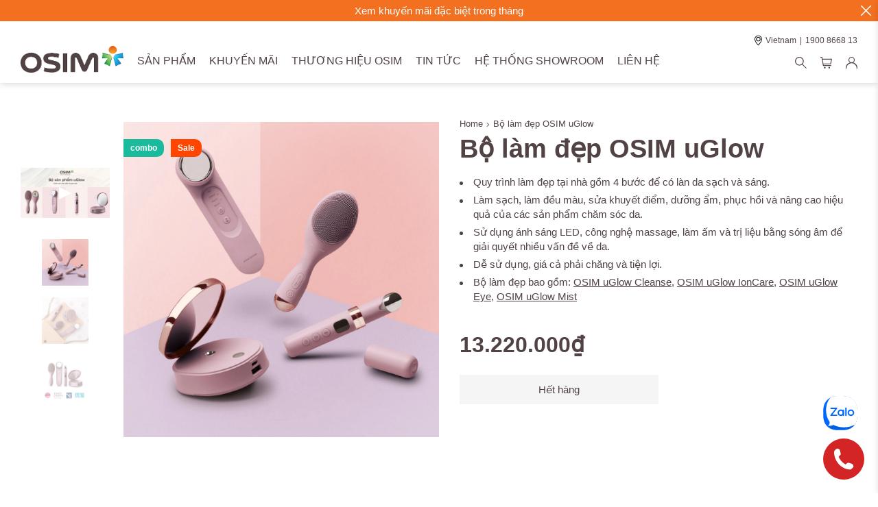

--- FILE ---
content_type: text/html; charset=utf-8
request_url: https://vn.osim.com/products/bo-cham-da-uglow-beauty
body_size: 100873
content:
<!doctype html>
<!--[if IE 9]> <html class="ie9 no-js" lang="vi"> <![endif]-->
<!--[if (gt IE 9)|!(IE)]><!-->
<html class="no-js" lang="vi">
<!--<![endif]-->

<head>
 <!-- Google Tag Manager -->
  <script>
window.dataLayer = window.dataLayer || [];
</script>
<script>(function(w,d,s,l,i){w[l]=w[l]|| [];w[l].push({'gtm.start':
new Date().getTime(),event:'gtm.js'}); var f=d.getElementsByTagName(s)[0],
j=d.createElement(s),dl=l!='dataLayer'?' &l='+l:'';j.async=true;j.src=
'https://www.googletagmanager.com/gtm.js?id='+i+dl;f.parentNode.insertBefore(j,f);
})(window,document,'script','dataLayer','GTM-5299V2J');</script>
<!-- End Google Tag Manager -->
  <meta charset="utf-8">
  <meta http-equiv="X-UA-Compatible" content="IE=edge,chrome=1">
  <meta name="viewport" content="width=device-width,initial-scale=1,maximum-scale=1">
  <link rel="canonical" href="https://vn.osim.com/products/bo-cham-da-uglow-beauty">
  <link rel="shortcut icon" href="//vn.osim.com/cdn/shop/files/OSIM_man_de4ee9f3-6a89-4b65-b7c8-ae949a66e334_100x.png?v=1688367844" type="image/png"><title>Bộ làm đẹp OSIM uGlow
&ndash; OSIM VN
</title>
  <link rel="preconnect dns-prefetch" href="https://cdn.shopify.com" />
  <link rel="preconnect dns-prefetch" href="https://v.shopify.com" /><meta name="description" content="OSIM uGlow set/uGlow Beauty được các tạp chí làm đẹp hàng đầu Châu Á yêu thích và khuyên dùng. OSIM - thương hiệu Quốc dân Singapore, có mặt trên 22 Quốc gia &amp; vùng lãnh thổ - mang đến quy trình làm đẹp tại nhà gồm 4 bước để có làn da sạch, sáng khoẻ, massage và kích thích da, giảm nếp nhăn và tăng cường sự săn chắc cho da."><link rel="preconnect" href="https://fonts.googleapis.com">
<link rel="preconnect" href="https://fonts.gstatic.com" crossorigin>
<link href="https://fonts.googleapis.com/css2?family=Noto+Sans+Display:wght@400;500;700&display=swap" rel="stylesheet">
<link href="//vn.osim.com/cdn/shop/t/6/assets/style.css?v=70369686208786723381687764588" rel="stylesheet" type="text/css" media="all" />
  <link href="//vn.osim.com/cdn/shop/t/6/assets/turntable.min.css?v=119283924187069386841687764588" rel="stylesheet" type="text/css" media="all" />
  <link href="//vn.osim.com/cdn/shop/t/6/assets/minimal.css?v=27032739556679980331687764588" rel="stylesheet" type="text/css" media="all" />
  <script src="//vn.osim.com/cdn/shop/t/6/assets/jquery-1.11.1.min.js?v=74374508889517563921687764588" type="text/javascript"></script>
  <script src="//vn.osim.com/cdn/shop/t/6/assets/turntable.min.js?v=160410710632122473581687764588" type="text/javascript"></script>
  <script src="//vn.osim.com/cdn/shop/t/6/assets/dragscroll.js?v=39466763589613862071687764588" type="text/javascript"></script>
  <script src="//vn.osim.com/cdn/shop/t/6/assets/pace.min.js?v=132502764386582603591687764588" type="text/javascript"></script>
  <script>
    paceOptions = {
    }
    $(document).load(function(){
      Pace.stop();
    });
    $(document).ajaxStart(function () {
      Pace.restart();
    });
  </script><!-- /snippets/social-meta-tags.liquid -->




<meta property="og:site_name" content="OSIM VN">
<meta property="og:url" content="https://vn.osim.com/products/bo-cham-da-uglow-beauty">
<meta property="og:title" content="Bộ làm đẹp OSIM uGlow">
<meta property="og:type" content="product">
<meta property="og:description" content="OSIM uGlow set/uGlow Beauty được các tạp chí làm đẹp hàng đầu Châu Á yêu thích và khuyên dùng. OSIM - thương hiệu Quốc dân Singapore, có mặt trên 22 Quốc gia &amp; vùng lãnh thổ - mang đến quy trình làm đẹp tại nhà gồm 4 bước để có làn da sạch, sáng khoẻ, massage và kích thích da, giảm nếp nhăn và tăng cường sự săn chắc cho da.">

  <meta property="og:price:amount" content="13.220.000">
  <meta property="og:price:currency" content="VND">

<meta property="og:image" content="http://vn.osim.com/cdn/shop/products/uGlowSet-001_1200x1200.jpg?v=1687426575"><meta property="og:image" content="http://vn.osim.com/cdn/shop/products/uGlowSet-002_1200x1200.jpg?v=1687426575"><meta property="og:image" content="http://vn.osim.com/cdn/shop/products/uGlowSet-003_1200x1200.jpg?v=1687426575">
<meta property="og:image:secure_url" content="https://vn.osim.com/cdn/shop/products/uGlowSet-001_1200x1200.jpg?v=1687426575"><meta property="og:image:secure_url" content="https://vn.osim.com/cdn/shop/products/uGlowSet-002_1200x1200.jpg?v=1687426575"><meta property="og:image:secure_url" content="https://vn.osim.com/cdn/shop/products/uGlowSet-003_1200x1200.jpg?v=1687426575">


<meta name="twitter:card" content="summary_large_image">
<meta name="twitter:title" content="Bộ làm đẹp OSIM uGlow">
<meta name="twitter:description" content="OSIM uGlow set/uGlow Beauty được các tạp chí làm đẹp hàng đầu Châu Á yêu thích và khuyên dùng. OSIM - thương hiệu Quốc dân Singapore, có mặt trên 22 Quốc gia &amp; vùng lãnh thổ - mang đến quy trình làm đẹp tại nhà gồm 4 bước để có làn da sạch, sáng khoẻ, massage và kích thích da, giảm nếp nhăn và tăng cường sự săn chắc cho da.">
<script>
  const boostSDAssetFileURL = "\/\/vn.osim.com\/cdn\/shop\/t\/6\/assets\/boost_sd_assets_file_url.gif?1120";
  window.boostSDAssetFileURL = boostSDAssetFileURL;

  if (window.boostSDAppConfig) {
    window.boostSDAppConfig.generalSettings.custom_js_asset_url = "//vn.osim.com/cdn/shop/t/6/assets/boost-sd-custom.js?v=160962118398746674481687764685";
    window.boostSDAppConfig.generalSettings.custom_css_asset_url = "//vn.osim.com/cdn/shop/t/6/assets/boost-sd-custom.css?v=72809539502277619291687764685";
  }

  
</script>
    <script>window.performance && window.performance.mark && window.performance.mark('shopify.content_for_header.start');</script><meta name="google-site-verification" content="roQGzrXRTTjLGIbZINjn3TXRoMtb24ZpD0gPUKgbfbY">
<meta id="shopify-digital-wallet" name="shopify-digital-wallet" content="/77797818655/digital_wallets/dialog">
<link rel="alternate" type="application/json+oembed" href="https://vn.osim.com/products/bo-cham-da-uglow-beauty.oembed">
<script async="async" src="/checkouts/internal/preloads.js?locale=vi-VN"></script>
<script id="shopify-features" type="application/json">{"accessToken":"a75f8e4a78d4cb0441eb30cb99596118","betas":["rich-media-storefront-analytics"],"domain":"vn.osim.com","predictiveSearch":true,"shopId":77797818655,"locale":"vi"}</script>
<script>var Shopify = Shopify || {};
Shopify.shop = "osim-vn-5478.myshopify.com";
Shopify.locale = "vi";
Shopify.currency = {"active":"VND","rate":"1.0"};
Shopify.country = "VN";
Shopify.theme = {"name":"OSIM | VN | SHOPIFY | Boost update - 260623","id":152687411487,"schema_name":null,"schema_version":null,"theme_store_id":887,"role":"main"};
Shopify.theme.handle = "null";
Shopify.theme.style = {"id":null,"handle":null};
Shopify.cdnHost = "vn.osim.com/cdn";
Shopify.routes = Shopify.routes || {};
Shopify.routes.root = "/";</script>
<script type="module">!function(o){(o.Shopify=o.Shopify||{}).modules=!0}(window);</script>
<script>!function(o){function n(){var o=[];function n(){o.push(Array.prototype.slice.apply(arguments))}return n.q=o,n}var t=o.Shopify=o.Shopify||{};t.loadFeatures=n(),t.autoloadFeatures=n()}(window);</script>
<script id="shop-js-analytics" type="application/json">{"pageType":"product"}</script>
<script defer="defer" async type="module" src="//vn.osim.com/cdn/shopifycloud/shop-js/modules/v2/client.init-shop-cart-sync_B0RMAg5Y.vi.esm.js"></script>
<script defer="defer" async type="module" src="//vn.osim.com/cdn/shopifycloud/shop-js/modules/v2/chunk.common_DNbBGV7V.esm.js"></script>
<script type="module">
  await import("//vn.osim.com/cdn/shopifycloud/shop-js/modules/v2/client.init-shop-cart-sync_B0RMAg5Y.vi.esm.js");
await import("//vn.osim.com/cdn/shopifycloud/shop-js/modules/v2/chunk.common_DNbBGV7V.esm.js");

  window.Shopify.SignInWithShop?.initShopCartSync?.({"fedCMEnabled":true,"windoidEnabled":true});

</script>
<script>(function() {
  var isLoaded = false;
  function asyncLoad() {
    if (isLoaded) return;
    isLoaded = true;
    var urls = ["https:\/\/worldphoneize.app\/js\/v1.js?shop=osim-vn-5478.myshopify.com","https:\/\/cdn1.stamped.io\/files\/widget.min.js?shop=osim-vn-5478.myshopify.com"];
    for (var i = 0; i < urls.length; i++) {
      var s = document.createElement('script');
      s.type = 'text/javascript';
      s.async = true;
      s.src = urls[i];
      var x = document.getElementsByTagName('script')[0];
      x.parentNode.insertBefore(s, x);
    }
  };
  if(window.attachEvent) {
    window.attachEvent('onload', asyncLoad);
  } else {
    window.addEventListener('load', asyncLoad, false);
  }
})();</script>
<script id="__st">var __st={"a":77797818655,"offset":25200,"reqid":"74c6c86d-5b67-4f27-937c-d34559969571-1764274300","pageurl":"vn.osim.com\/products\/bo-cham-da-uglow-beauty","u":"6327b9864b9a","p":"product","rtyp":"product","rid":8357569626399};</script>
<script>window.ShopifyPaypalV4VisibilityTracking = true;</script>
<script id="captcha-bootstrap">!function(){'use strict';const t='contact',e='account',n='new_comment',o=[[t,t],['blogs',n],['comments',n],[t,'customer']],c=[[e,'customer_login'],[e,'guest_login'],[e,'recover_customer_password'],[e,'create_customer']],r=t=>t.map((([t,e])=>`form[action*='/${t}']:not([data-nocaptcha='true']) input[name='form_type'][value='${e}']`)).join(','),a=t=>()=>t?[...document.querySelectorAll(t)].map((t=>t.form)):[];function s(){const t=[...o],e=r(t);return a(e)}const i='password',u='form_key',d=['recaptcha-v3-token','g-recaptcha-response','h-captcha-response',i],f=()=>{try{return window.sessionStorage}catch{return}},m='__shopify_v',_=t=>t.elements[u];function p(t,e,n=!1){try{const o=window.sessionStorage,c=JSON.parse(o.getItem(e)),{data:r}=function(t){const{data:e,action:n}=t;return t[m]||n?{data:e,action:n}:{data:t,action:n}}(c);for(const[e,n]of Object.entries(r))t.elements[e]&&(t.elements[e].value=n);n&&o.removeItem(e)}catch(o){console.error('form repopulation failed',{error:o})}}const l='form_type',E='cptcha';function T(t){t.dataset[E]=!0}const w=window,h=w.document,L='Shopify',v='ce_forms',y='captcha';let A=!1;((t,e)=>{const n=(g='f06e6c50-85a8-45c8-87d0-21a2b65856fe',I='https://cdn.shopify.com/shopifycloud/storefront-forms-hcaptcha/ce_storefront_forms_captcha_hcaptcha.v1.5.2.iife.js',D={infoText:'Được hCaptcha bảo vệ',privacyText:'Quyền riêng tư',termsText:'Điều khoản'},(t,e,n)=>{const o=w[L][v],c=o.bindForm;if(c)return c(t,g,e,D).then(n);var r;o.q.push([[t,g,e,D],n]),r=I,A||(h.body.append(Object.assign(h.createElement('script'),{id:'captcha-provider',async:!0,src:r})),A=!0)});var g,I,D;w[L]=w[L]||{},w[L][v]=w[L][v]||{},w[L][v].q=[],w[L][y]=w[L][y]||{},w[L][y].protect=function(t,e){n(t,void 0,e),T(t)},Object.freeze(w[L][y]),function(t,e,n,w,h,L){const[v,y,A,g]=function(t,e,n){const i=e?o:[],u=t?c:[],d=[...i,...u],f=r(d),m=r(i),_=r(d.filter((([t,e])=>n.includes(e))));return[a(f),a(m),a(_),s()]}(w,h,L),I=t=>{const e=t.target;return e instanceof HTMLFormElement?e:e&&e.form},D=t=>v().includes(t);t.addEventListener('submit',(t=>{const e=I(t);if(!e)return;const n=D(e)&&!e.dataset.hcaptchaBound&&!e.dataset.recaptchaBound,o=_(e),c=g().includes(e)&&(!o||!o.value);(n||c)&&t.preventDefault(),c&&!n&&(function(t){try{if(!f())return;!function(t){const e=f();if(!e)return;const n=_(t);if(!n)return;const o=n.value;o&&e.removeItem(o)}(t);const e=Array.from(Array(32),(()=>Math.random().toString(36)[2])).join('');!function(t,e){_(t)||t.append(Object.assign(document.createElement('input'),{type:'hidden',name:u})),t.elements[u].value=e}(t,e),function(t,e){const n=f();if(!n)return;const o=[...t.querySelectorAll(`input[type='${i}']`)].map((({name:t})=>t)),c=[...d,...o],r={};for(const[a,s]of new FormData(t).entries())c.includes(a)||(r[a]=s);n.setItem(e,JSON.stringify({[m]:1,action:t.action,data:r}))}(t,e)}catch(e){console.error('failed to persist form',e)}}(e),e.submit())}));const S=(t,e)=>{t&&!t.dataset[E]&&(n(t,e.some((e=>e===t))),T(t))};for(const o of['focusin','change'])t.addEventListener(o,(t=>{const e=I(t);D(e)&&S(e,y())}));const B=e.get('form_key'),M=e.get(l),P=B&&M;t.addEventListener('DOMContentLoaded',(()=>{const t=y();if(P)for(const e of t)e.elements[l].value===M&&p(e,B);[...new Set([...A(),...v().filter((t=>'true'===t.dataset.shopifyCaptcha))])].forEach((e=>S(e,t)))}))}(h,new URLSearchParams(w.location.search),n,t,e,['guest_login'])})(!0,!0)}();</script>
<script integrity="sha256-52AcMU7V7pcBOXWImdc/TAGTFKeNjmkeM1Pvks/DTgc=" data-source-attribution="shopify.loadfeatures" defer="defer" src="//vn.osim.com/cdn/shopifycloud/storefront/assets/storefront/load_feature-81c60534.js" crossorigin="anonymous"></script>
<script data-source-attribution="shopify.dynamic_checkout.dynamic.init">var Shopify=Shopify||{};Shopify.PaymentButton=Shopify.PaymentButton||{isStorefrontPortableWallets:!0,init:function(){window.Shopify.PaymentButton.init=function(){};var t=document.createElement("script");t.src="https://vn.osim.com/cdn/shopifycloud/portable-wallets/latest/portable-wallets.vi.js",t.type="module",document.head.appendChild(t)}};
</script>
<script data-source-attribution="shopify.dynamic_checkout.buyer_consent">
  function portableWalletsHideBuyerConsent(e){var t=document.getElementById("shopify-buyer-consent"),n=document.getElementById("shopify-subscription-policy-button");t&&n&&(t.classList.add("hidden"),t.setAttribute("aria-hidden","true"),n.removeEventListener("click",e))}function portableWalletsShowBuyerConsent(e){var t=document.getElementById("shopify-buyer-consent"),n=document.getElementById("shopify-subscription-policy-button");t&&n&&(t.classList.remove("hidden"),t.removeAttribute("aria-hidden"),n.addEventListener("click",e))}window.Shopify?.PaymentButton&&(window.Shopify.PaymentButton.hideBuyerConsent=portableWalletsHideBuyerConsent,window.Shopify.PaymentButton.showBuyerConsent=portableWalletsShowBuyerConsent);
</script>
<script data-source-attribution="shopify.dynamic_checkout.cart.bootstrap">document.addEventListener("DOMContentLoaded",(function(){function t(){return document.querySelector("shopify-accelerated-checkout-cart, shopify-accelerated-checkout")}if(t())Shopify.PaymentButton.init();else{new MutationObserver((function(e,n){t()&&(Shopify.PaymentButton.init(),n.disconnect())})).observe(document.body,{childList:!0,subtree:!0})}}));
</script>

<script>window.performance && window.performance.mark && window.performance.mark('shopify.content_for_header.end');</script>

  <!--begin-boost-pfs-filter-css-->
  
  <!--end-boost-pfs-filter-css-->

  <style>
    .global-backtotop {
      position: fixed;
      width: 50px;
      height: 50px;
      background: #f37020;
      border-radius: 50%;
      font-size: 0;
      display: flex;
      align-items: center;
      justify-content: center;
      z-index: 10;
      right: 20px;
      bottom: 30px;
      transition: 0.3s ease all;
      opacity: 0;
      visibility: 0;
      transform: translateY(30px);
    }

    .global-backtotop.active {
      opacity: 1;
      visibility: 1;
      transform: translateY(0);
    }

    .global-backtotop svg {
      width: 35%;
      transform: translateY(-1px);
    }

    .global-backtotop svg * {
      stroke: #fff;
      fill: #fff;
    }
  </style>

<!-- BEGIN app block: shopify://apps/rt-zalo-live-chat/blocks/app-embed/ba84895b-0508-4506-b33b-2596dad12c53 --><script>
  window.roarJs = window.roarJs || {};
  roarJs.ZaloConfig = {
    metafields: {
      shop: "osim-vn-5478.myshopify.com",
      settings: {"enabled":"1","param":{"type":"oaid","oaid":"436500067782962740","number":"","message":"Xin chào, OSIM có thể giúp được gì cho bạn?","autopopup":"2"},"position":{"horizontal":{"value":"right","unit":"px","offset":"20"},"vertical":{"value":"bottom","unit":"px","offset":"90"}},"style":{"gradient":"custom","pattern":"0","custom":{"color":"#ffffff","background":"#008fe5"},"width":"60","avatar":"0","avatar_url":"https:\/\/cdn.shopify.com\/s\/files\/1\/0184\/4255\/1360\/files\/whatsapp_avatar-1.png?v=1565171330"},"pending":{"enabled":"1","number":"1","color":"#ffffff","background":"#dd0000"},"mobile":{"enabled":"1","horizontal":{"value":"right","unit":"px","offset":"20"},"vertical":{"value":"bottom","unit":"px","offset":"122"},"width":"46"},"only1":"true"},
      moneyFormat: "{{amount_no_decimals_with_comma_separator}}₫"
    }
  }
</script>


<!-- END app block --><script src="https://cdn.shopify.com/extensions/019a0627-d828-769f-a313-c6504cfe1070/phoneize-call-button-18/assets/worldphoneize.js" type="text/javascript" defer="defer"></script>
<script src="https://cdn.shopify.com/extensions/0905a838-712a-4365-bd54-e82479bbcbfa/1.0.0/assets/zalo.js" type="text/javascript" defer="defer"></script>
<link href="https://cdn.shopify.com/extensions/0905a838-712a-4365-bd54-e82479bbcbfa/1.0.0/assets/zalo.css" rel="stylesheet" type="text/css" media="all">
<link href="https://monorail-edge.shopifysvc.com" rel="dns-prefetch">
<script>(function(){if ("sendBeacon" in navigator && "performance" in window) {try {var session_token_from_headers = performance.getEntriesByType('navigation')[0].serverTiming.find(x => x.name == '_s').description;} catch {var session_token_from_headers = undefined;}var session_cookie_matches = document.cookie.match(/_shopify_s=([^;]*)/);var session_token_from_cookie = session_cookie_matches && session_cookie_matches.length === 2 ? session_cookie_matches[1] : "";var session_token = session_token_from_headers || session_token_from_cookie || "";function handle_abandonment_event(e) {var entries = performance.getEntries().filter(function(entry) {return /monorail-edge.shopifysvc.com/.test(entry.name);});if (!window.abandonment_tracked && entries.length === 0) {window.abandonment_tracked = true;var currentMs = Date.now();var navigation_start = performance.timing.navigationStart;var payload = {shop_id: 77797818655,url: window.location.href,navigation_start,duration: currentMs - navigation_start,session_token,page_type: "product"};window.navigator.sendBeacon("https://monorail-edge.shopifysvc.com/v1/produce", JSON.stringify({schema_id: "online_store_buyer_site_abandonment/1.1",payload: payload,metadata: {event_created_at_ms: currentMs,event_sent_at_ms: currentMs}}));}}window.addEventListener('pagehide', handle_abandonment_event);}}());</script>
<script id="web-pixels-manager-setup">(function e(e,d,r,n,o){if(void 0===o&&(o={}),!Boolean(null===(a=null===(i=window.Shopify)||void 0===i?void 0:i.analytics)||void 0===a?void 0:a.replayQueue)){var i,a;window.Shopify=window.Shopify||{};var t=window.Shopify;t.analytics=t.analytics||{};var s=t.analytics;s.replayQueue=[],s.publish=function(e,d,r){return s.replayQueue.push([e,d,r]),!0};try{self.performance.mark("wpm:start")}catch(e){}var l=function(){var e={modern:/Edge?\/(1{2}[4-9]|1[2-9]\d|[2-9]\d{2}|\d{4,})\.\d+(\.\d+|)|Firefox\/(1{2}[4-9]|1[2-9]\d|[2-9]\d{2}|\d{4,})\.\d+(\.\d+|)|Chrom(ium|e)\/(9{2}|\d{3,})\.\d+(\.\d+|)|(Maci|X1{2}).+ Version\/(15\.\d+|(1[6-9]|[2-9]\d|\d{3,})\.\d+)([,.]\d+|)( \(\w+\)|)( Mobile\/\w+|) Safari\/|Chrome.+OPR\/(9{2}|\d{3,})\.\d+\.\d+|(CPU[ +]OS|iPhone[ +]OS|CPU[ +]iPhone|CPU IPhone OS|CPU iPad OS)[ +]+(15[._]\d+|(1[6-9]|[2-9]\d|\d{3,})[._]\d+)([._]\d+|)|Android:?[ /-](13[3-9]|1[4-9]\d|[2-9]\d{2}|\d{4,})(\.\d+|)(\.\d+|)|Android.+Firefox\/(13[5-9]|1[4-9]\d|[2-9]\d{2}|\d{4,})\.\d+(\.\d+|)|Android.+Chrom(ium|e)\/(13[3-9]|1[4-9]\d|[2-9]\d{2}|\d{4,})\.\d+(\.\d+|)|SamsungBrowser\/([2-9]\d|\d{3,})\.\d+/,legacy:/Edge?\/(1[6-9]|[2-9]\d|\d{3,})\.\d+(\.\d+|)|Firefox\/(5[4-9]|[6-9]\d|\d{3,})\.\d+(\.\d+|)|Chrom(ium|e)\/(5[1-9]|[6-9]\d|\d{3,})\.\d+(\.\d+|)([\d.]+$|.*Safari\/(?![\d.]+ Edge\/[\d.]+$))|(Maci|X1{2}).+ Version\/(10\.\d+|(1[1-9]|[2-9]\d|\d{3,})\.\d+)([,.]\d+|)( \(\w+\)|)( Mobile\/\w+|) Safari\/|Chrome.+OPR\/(3[89]|[4-9]\d|\d{3,})\.\d+\.\d+|(CPU[ +]OS|iPhone[ +]OS|CPU[ +]iPhone|CPU IPhone OS|CPU iPad OS)[ +]+(10[._]\d+|(1[1-9]|[2-9]\d|\d{3,})[._]\d+)([._]\d+|)|Android:?[ /-](13[3-9]|1[4-9]\d|[2-9]\d{2}|\d{4,})(\.\d+|)(\.\d+|)|Mobile Safari.+OPR\/([89]\d|\d{3,})\.\d+\.\d+|Android.+Firefox\/(13[5-9]|1[4-9]\d|[2-9]\d{2}|\d{4,})\.\d+(\.\d+|)|Android.+Chrom(ium|e)\/(13[3-9]|1[4-9]\d|[2-9]\d{2}|\d{4,})\.\d+(\.\d+|)|Android.+(UC? ?Browser|UCWEB|U3)[ /]?(15\.([5-9]|\d{2,})|(1[6-9]|[2-9]\d|\d{3,})\.\d+)\.\d+|SamsungBrowser\/(5\.\d+|([6-9]|\d{2,})\.\d+)|Android.+MQ{2}Browser\/(14(\.(9|\d{2,})|)|(1[5-9]|[2-9]\d|\d{3,})(\.\d+|))(\.\d+|)|K[Aa][Ii]OS\/(3\.\d+|([4-9]|\d{2,})\.\d+)(\.\d+|)/},d=e.modern,r=e.legacy,n=navigator.userAgent;return n.match(d)?"modern":n.match(r)?"legacy":"unknown"}(),u="modern"===l?"modern":"legacy",c=(null!=n?n:{modern:"",legacy:""})[u],f=function(e){return[e.baseUrl,"/wpm","/b",e.hashVersion,"modern"===e.buildTarget?"m":"l",".js"].join("")}({baseUrl:d,hashVersion:r,buildTarget:u}),m=function(e){var d=e.version,r=e.bundleTarget,n=e.surface,o=e.pageUrl,i=e.monorailEndpoint;return{emit:function(e){var a=e.status,t=e.errorMsg,s=(new Date).getTime(),l=JSON.stringify({metadata:{event_sent_at_ms:s},events:[{schema_id:"web_pixels_manager_load/3.1",payload:{version:d,bundle_target:r,page_url:o,status:a,surface:n,error_msg:t},metadata:{event_created_at_ms:s}}]});if(!i)return console&&console.warn&&console.warn("[Web Pixels Manager] No Monorail endpoint provided, skipping logging."),!1;try{return self.navigator.sendBeacon.bind(self.navigator)(i,l)}catch(e){}var u=new XMLHttpRequest;try{return u.open("POST",i,!0),u.setRequestHeader("Content-Type","text/plain"),u.send(l),!0}catch(e){return console&&console.warn&&console.warn("[Web Pixels Manager] Got an unhandled error while logging to Monorail."),!1}}}}({version:r,bundleTarget:l,surface:e.surface,pageUrl:self.location.href,monorailEndpoint:e.monorailEndpoint});try{o.browserTarget=l,function(e){var d=e.src,r=e.async,n=void 0===r||r,o=e.onload,i=e.onerror,a=e.sri,t=e.scriptDataAttributes,s=void 0===t?{}:t,l=document.createElement("script"),u=document.querySelector("head"),c=document.querySelector("body");if(l.async=n,l.src=d,a&&(l.integrity=a,l.crossOrigin="anonymous"),s)for(var f in s)if(Object.prototype.hasOwnProperty.call(s,f))try{l.dataset[f]=s[f]}catch(e){}if(o&&l.addEventListener("load",o),i&&l.addEventListener("error",i),u)u.appendChild(l);else{if(!c)throw new Error("Did not find a head or body element to append the script");c.appendChild(l)}}({src:f,async:!0,onload:function(){if(!function(){var e,d;return Boolean(null===(d=null===(e=window.Shopify)||void 0===e?void 0:e.analytics)||void 0===d?void 0:d.initialized)}()){var d=window.webPixelsManager.init(e)||void 0;if(d){var r=window.Shopify.analytics;r.replayQueue.forEach((function(e){var r=e[0],n=e[1],o=e[2];d.publishCustomEvent(r,n,o)})),r.replayQueue=[],r.publish=d.publishCustomEvent,r.visitor=d.visitor,r.initialized=!0}}},onerror:function(){return m.emit({status:"failed",errorMsg:"".concat(f," has failed to load")})},sri:function(e){var d=/^sha384-[A-Za-z0-9+/=]+$/;return"string"==typeof e&&d.test(e)}(c)?c:"",scriptDataAttributes:o}),m.emit({status:"loading"})}catch(e){m.emit({status:"failed",errorMsg:(null==e?void 0:e.message)||"Unknown error"})}}})({shopId: 77797818655,storefrontBaseUrl: "https://vn.osim.com",extensionsBaseUrl: "https://extensions.shopifycdn.com/cdn/shopifycloud/web-pixels-manager",monorailEndpoint: "https://monorail-edge.shopifysvc.com/unstable/produce_batch",surface: "storefront-renderer",enabledBetaFlags: ["2dca8a86"],webPixelsConfigList: [{"id":"852066591","configuration":"{\"config\":\"{\\\"pixel_id\\\":\\\"GT-5TP7DDH\\\",\\\"target_country\\\":\\\"VN\\\",\\\"gtag_events\\\":[{\\\"type\\\":\\\"view_item\\\",\\\"action_label\\\":\\\"MC-7RMCPXFEXG\\\"},{\\\"type\\\":\\\"purchase\\\",\\\"action_label\\\":\\\"MC-7RMCPXFEXG\\\"},{\\\"type\\\":\\\"page_view\\\",\\\"action_label\\\":\\\"MC-7RMCPXFEXG\\\"}],\\\"enable_monitoring_mode\\\":false}\"}","eventPayloadVersion":"v1","runtimeContext":"OPEN","scriptVersion":"b2a88bafab3e21179ed38636efcd8a93","type":"APP","apiClientId":1780363,"privacyPurposes":[],"dataSharingAdjustments":{"protectedCustomerApprovalScopes":["read_customer_address","read_customer_email","read_customer_name","read_customer_personal_data","read_customer_phone"]}},{"id":"shopify-app-pixel","configuration":"{}","eventPayloadVersion":"v1","runtimeContext":"STRICT","scriptVersion":"0450","apiClientId":"shopify-pixel","type":"APP","privacyPurposes":["ANALYTICS","MARKETING"]},{"id":"shopify-custom-pixel","eventPayloadVersion":"v1","runtimeContext":"LAX","scriptVersion":"0450","apiClientId":"shopify-pixel","type":"CUSTOM","privacyPurposes":["ANALYTICS","MARKETING"]}],isMerchantRequest: false,initData: {"shop":{"name":"OSIM VN","paymentSettings":{"currencyCode":"VND"},"myshopifyDomain":"osim-vn-5478.myshopify.com","countryCode":"VN","storefrontUrl":"https:\/\/vn.osim.com"},"customer":null,"cart":null,"checkout":null,"productVariants":[{"price":{"amount":13220000.0,"currencyCode":"VND"},"product":{"title":"Bộ làm đẹp OSIM uGlow","vendor":"OSIM Vietnam","id":"8357569626399","untranslatedTitle":"Bộ làm đẹp OSIM uGlow","url":"\/products\/bo-cham-da-uglow-beauty","type":""},"id":"45335400775967","image":{"src":"\/\/vn.osim.com\/cdn\/shop\/products\/uGlowSet-001.jpg?v=1687426575"},"sku":"","title":"Default Title","untranslatedTitle":"Default Title"}],"purchasingCompany":null},},"https://vn.osim.com/cdn","ae1676cfwd2530674p4253c800m34e853cb",{"modern":"","legacy":""},{"shopId":"77797818655","storefrontBaseUrl":"https:\/\/vn.osim.com","extensionBaseUrl":"https:\/\/extensions.shopifycdn.com\/cdn\/shopifycloud\/web-pixels-manager","surface":"storefront-renderer","enabledBetaFlags":"[\"2dca8a86\"]","isMerchantRequest":"false","hashVersion":"ae1676cfwd2530674p4253c800m34e853cb","publish":"custom","events":"[[\"page_viewed\",{}],[\"product_viewed\",{\"productVariant\":{\"price\":{\"amount\":13220000.0,\"currencyCode\":\"VND\"},\"product\":{\"title\":\"Bộ làm đẹp OSIM uGlow\",\"vendor\":\"OSIM Vietnam\",\"id\":\"8357569626399\",\"untranslatedTitle\":\"Bộ làm đẹp OSIM uGlow\",\"url\":\"\/products\/bo-cham-da-uglow-beauty\",\"type\":\"\"},\"id\":\"45335400775967\",\"image\":{\"src\":\"\/\/vn.osim.com\/cdn\/shop\/products\/uGlowSet-001.jpg?v=1687426575\"},\"sku\":\"\",\"title\":\"Default Title\",\"untranslatedTitle\":\"Default Title\"}}]]"});</script><script>
  window.ShopifyAnalytics = window.ShopifyAnalytics || {};
  window.ShopifyAnalytics.meta = window.ShopifyAnalytics.meta || {};
  window.ShopifyAnalytics.meta.currency = 'VND';
  var meta = {"product":{"id":8357569626399,"gid":"gid:\/\/shopify\/Product\/8357569626399","vendor":"OSIM Vietnam","type":"","variants":[{"id":45335400775967,"price":1322000000,"name":"Bộ làm đẹp OSIM uGlow","public_title":null,"sku":""}],"remote":false},"page":{"pageType":"product","resourceType":"product","resourceId":8357569626399}};
  for (var attr in meta) {
    window.ShopifyAnalytics.meta[attr] = meta[attr];
  }
</script>
<script class="analytics">
  (function () {
    var customDocumentWrite = function(content) {
      var jquery = null;

      if (window.jQuery) {
        jquery = window.jQuery;
      } else if (window.Checkout && window.Checkout.$) {
        jquery = window.Checkout.$;
      }

      if (jquery) {
        jquery('body').append(content);
      }
    };

    var hasLoggedConversion = function(token) {
      if (token) {
        return document.cookie.indexOf('loggedConversion=' + token) !== -1;
      }
      return false;
    }

    var setCookieIfConversion = function(token) {
      if (token) {
        var twoMonthsFromNow = new Date(Date.now());
        twoMonthsFromNow.setMonth(twoMonthsFromNow.getMonth() + 2);

        document.cookie = 'loggedConversion=' + token + '; expires=' + twoMonthsFromNow;
      }
    }

    var trekkie = window.ShopifyAnalytics.lib = window.trekkie = window.trekkie || [];
    if (trekkie.integrations) {
      return;
    }
    trekkie.methods = [
      'identify',
      'page',
      'ready',
      'track',
      'trackForm',
      'trackLink'
    ];
    trekkie.factory = function(method) {
      return function() {
        var args = Array.prototype.slice.call(arguments);
        args.unshift(method);
        trekkie.push(args);
        return trekkie;
      };
    };
    for (var i = 0; i < trekkie.methods.length; i++) {
      var key = trekkie.methods[i];
      trekkie[key] = trekkie.factory(key);
    }
    trekkie.load = function(config) {
      trekkie.config = config || {};
      trekkie.config.initialDocumentCookie = document.cookie;
      var first = document.getElementsByTagName('script')[0];
      var script = document.createElement('script');
      script.type = 'text/javascript';
      script.onerror = function(e) {
        var scriptFallback = document.createElement('script');
        scriptFallback.type = 'text/javascript';
        scriptFallback.onerror = function(error) {
                var Monorail = {
      produce: function produce(monorailDomain, schemaId, payload) {
        var currentMs = new Date().getTime();
        var event = {
          schema_id: schemaId,
          payload: payload,
          metadata: {
            event_created_at_ms: currentMs,
            event_sent_at_ms: currentMs
          }
        };
        return Monorail.sendRequest("https://" + monorailDomain + "/v1/produce", JSON.stringify(event));
      },
      sendRequest: function sendRequest(endpointUrl, payload) {
        // Try the sendBeacon API
        if (window && window.navigator && typeof window.navigator.sendBeacon === 'function' && typeof window.Blob === 'function' && !Monorail.isIos12()) {
          var blobData = new window.Blob([payload], {
            type: 'text/plain'
          });

          if (window.navigator.sendBeacon(endpointUrl, blobData)) {
            return true;
          } // sendBeacon was not successful

        } // XHR beacon

        var xhr = new XMLHttpRequest();

        try {
          xhr.open('POST', endpointUrl);
          xhr.setRequestHeader('Content-Type', 'text/plain');
          xhr.send(payload);
        } catch (e) {
          console.log(e);
        }

        return false;
      },
      isIos12: function isIos12() {
        return window.navigator.userAgent.lastIndexOf('iPhone; CPU iPhone OS 12_') !== -1 || window.navigator.userAgent.lastIndexOf('iPad; CPU OS 12_') !== -1;
      }
    };
    Monorail.produce('monorail-edge.shopifysvc.com',
      'trekkie_storefront_load_errors/1.1',
      {shop_id: 77797818655,
      theme_id: 152687411487,
      app_name: "storefront",
      context_url: window.location.href,
      source_url: "//vn.osim.com/cdn/s/trekkie.storefront.3c703df509f0f96f3237c9daa54e2777acf1a1dd.min.js"});

        };
        scriptFallback.async = true;
        scriptFallback.src = '//vn.osim.com/cdn/s/trekkie.storefront.3c703df509f0f96f3237c9daa54e2777acf1a1dd.min.js';
        first.parentNode.insertBefore(scriptFallback, first);
      };
      script.async = true;
      script.src = '//vn.osim.com/cdn/s/trekkie.storefront.3c703df509f0f96f3237c9daa54e2777acf1a1dd.min.js';
      first.parentNode.insertBefore(script, first);
    };
    trekkie.load(
      {"Trekkie":{"appName":"storefront","development":false,"defaultAttributes":{"shopId":77797818655,"isMerchantRequest":null,"themeId":152687411487,"themeCityHash":"16392046105800660727","contentLanguage":"vi","currency":"VND","eventMetadataId":"418d904c-aca9-4e73-b03e-a8b990e8e1ca"},"isServerSideCookieWritingEnabled":true,"monorailRegion":"shop_domain","enabledBetaFlags":["f0df213a"]},"Session Attribution":{},"S2S":{"facebookCapiEnabled":false,"source":"trekkie-storefront-renderer","apiClientId":580111}}
    );

    var loaded = false;
    trekkie.ready(function() {
      if (loaded) return;
      loaded = true;

      window.ShopifyAnalytics.lib = window.trekkie;

      var originalDocumentWrite = document.write;
      document.write = customDocumentWrite;
      try { window.ShopifyAnalytics.merchantGoogleAnalytics.call(this); } catch(error) {};
      document.write = originalDocumentWrite;

      window.ShopifyAnalytics.lib.page(null,{"pageType":"product","resourceType":"product","resourceId":8357569626399,"shopifyEmitted":true});

      var match = window.location.pathname.match(/checkouts\/(.+)\/(thank_you|post_purchase)/)
      var token = match? match[1]: undefined;
      if (!hasLoggedConversion(token)) {
        setCookieIfConversion(token);
        window.ShopifyAnalytics.lib.track("Viewed Product",{"currency":"VND","variantId":45335400775967,"productId":8357569626399,"productGid":"gid:\/\/shopify\/Product\/8357569626399","name":"Bộ làm đẹp OSIM uGlow","price":"13220000","sku":"","brand":"OSIM Vietnam","variant":null,"category":"","nonInteraction":true,"remote":false},undefined,undefined,{"shopifyEmitted":true});
      window.ShopifyAnalytics.lib.track("monorail:\/\/trekkie_storefront_viewed_product\/1.1",{"currency":"VND","variantId":45335400775967,"productId":8357569626399,"productGid":"gid:\/\/shopify\/Product\/8357569626399","name":"Bộ làm đẹp OSIM uGlow","price":"13220000","sku":"","brand":"OSIM Vietnam","variant":null,"category":"","nonInteraction":true,"remote":false,"referer":"https:\/\/vn.osim.com\/products\/bo-cham-da-uglow-beauty"});
      }
    });


        var eventsListenerScript = document.createElement('script');
        eventsListenerScript.async = true;
        eventsListenerScript.src = "//vn.osim.com/cdn/shopifycloud/storefront/assets/shop_events_listener-3da45d37.js";
        document.getElementsByTagName('head')[0].appendChild(eventsListenerScript);

})();</script>
<script
  defer
  src="https://vn.osim.com/cdn/shopifycloud/perf-kit/shopify-perf-kit-2.1.2.min.js"
  data-application="storefront-renderer"
  data-shop-id="77797818655"
  data-render-region="gcp-us-central1"
  data-page-type="product"
  data-theme-instance-id="152687411487"
  data-theme-name=""
  data-theme-version=""
  data-monorail-region="shop_domain"
  data-resource-timing-sampling-rate="10"
  data-shs="true"
  data-shs-beacon="true"
  data-shs-export-with-fetch="true"
  data-shs-logs-sample-rate="1"
></script>
</head>

<body>
  <!-- Google Tag Manager (noscript) -->
<noscript><iframe src="https://www.googletagmanager.com/ns.html?id=GTM-5299V2J"
height="0" width="0" style="display:none;visibility:hidden"></iframe></noscript>
<!-- End Google Tag Manager (noscript) -->


  <div id="shopify-section-redirect" class="shopify-section">


</div>
  <div id="shopify-section-typography-header" class="shopify-section"><style>

/**
 * ----------------------------
 * Typography
 * ----------------------------

@font-face {
  font-family: 'FS Albert';
  src: url('//vn.osim.com/cdn/shop/t/6/assets/FSAlbert-Light.woff2?1120') format('woff2'),
      url('//vn.osim.com/cdn/shop/t/6/assets/FSAlbert-Light.woff?v=162294887077184020751687764588') format('woff');
  font-weight: 300;
  font-style: normal;
  font-display: swap;
}

@font-face {
  font-family: 'FS Albert';
  src: url('//vn.osim.com/cdn/shop/t/6/assets/FSAlbert-ExtraBold.woff2?1120') format('woff2'),
      url('//vn.osim.com/cdn/shop/t/6/assets/FSAlbert-ExtraBold.woff?v=118192115497863056051687764588') format('woff');
  font-weight: 800;
  font-style: normal;
  font-display: swap;
}

@font-face {
  font-family: 'FS Albert';
  src: url('//vn.osim.com/cdn/shop/t/6/assets/FSAlbert-Bold.woff2?1120') format('woff2'),
      url('//vn.osim.com/cdn/shop/t/6/assets/FSAlbert-Bold.woff?v=17688713895274830281687764588') format('woff');
  font-weight: bold;
  font-style: normal;
  font-display: swap;
}

@font-face {
  font-family: 'FS Albert';
  src: url('//vn.osim.com/cdn/shop/t/6/assets/FSAlbert-Bold.woff2?1120') format('woff2'),
      url('//vn.osim.com/cdn/shop/t/6/assets/FSAlbert-Bold.woff?v=17688713895274830281687764588') format('woff');
  font-weight: 700;
  font-style: normal;
  font-display: swap;
}

@font-face {
  font-family: 'FS Albert';
  src: url('//vn.osim.com/cdn/shop/t/6/assets/FSAlbert.woff2?1120') format('woff2'),
      url('//vn.osim.com/cdn/shop/t/6/assets/FSAlbert.woff?v=48343363665042849751687764588') format('woff');
  font-weight: normal;
  font-style: normal;
  font-display: swap;
}
@font-face {
  font-family: 'FS Albert';
  src: url('//vn.osim.com/cdn/shop/t/6/assets/FSAlbert.woff2?1120') format('woff2'),
      url('//vn.osim.com/cdn/shop/t/6/assets/FSAlbert.woff?v=48343363665042849751687764588') format('woff');
  font-weight: 400;
  font-style: normal;
  font-display: swap;
}**/.rte h1{
  margin-bottom: 5px;
}.h1,.rte h1{font-family: "Arial", sans-serif;;font-weight: 700;
  font-size:32px;
  font-size:2.0rem;
  line-height:1.1;}@media only screen and (min-width: 768px){
  .h1,.rte h1{font-size:38px;
    font-size:2.375rem;line-height:1.1;}
}@media only screen and (min-width: 1024px){
  .h1,.rte h1{font-size:42px;
    font-size:2.625rem;line-height:1.2;}
}@media only screen and (min-width: 1920px){
  .h1,.rte h1{font-size:50px;
    font-size:3.125rem;line-height:1.2;}
}.rte h2{
  margin-bottom: 5px;
}.h2,.rte h2{font-family: "Arial", sans-serif;;font-weight: 700;
  font-size:30px;
  font-size:1.875rem;
  line-height:1.2;}@media only screen and (min-width: 768px){
  .h2,.rte h2{font-size:32px;
    font-size:2.0rem;line-height:1.2;}
}@media only screen and (min-width: 1024px){
  .h2,.rte h2{font-size:38px;
    font-size:2.375rem;line-height:1.2;}
}@media only screen and (min-width: 1920px){
  .h2,.rte h2{font-size:45px;
    font-size:2.8125rem;line-height:1.2;}
}.rte h3{
  margin-bottom: 5px;
}.h3,.rte h3{font-family: "Arial", sans-serif;;font-weight: 700;
  font-size:24px;
  font-size:1.5rem;
  line-height:1.2;}@media only screen and (min-width: 768px){
  .h3,.rte h3{font-size:26px;
    font-size:1.625rem;line-height:1.2;}
}@media only screen and (min-width: 1024px){
  .h3,.rte h3{font-size:32px;
    font-size:2.0rem;line-height:1.2;}
}@media only screen and (min-width: 1920px){
  .h3,.rte h3{font-size:38px;
    font-size:2.375rem;line-height:1.2;}
}.rte h4{
  margin-bottom: 5px;
}.h4,.rte h4{font-family: "Arial", sans-serif;;font-weight: 700;
  font-size:22px;
  font-size:1.375rem;
  line-height:1.3;}@media only screen and (min-width: 768px){
  .h4,.rte h4{font-size:24px;
    font-size:1.5rem;line-height:1.3;}
}@media only screen and (min-width: 1024px){
  .h4,.rte h4{font-size:24px;
    font-size:1.5rem;line-height:1.3;}
}@media only screen and (min-width: 1920px){
  .h4,.rte h4{font-size:30px;
    font-size:1.875rem;line-height:1.3;}
}.rte h5{
  margin-bottom: 5px;
}.h5,.rte h5{font-family: "Arial", sans-serif;;font-weight: 700;
  font-size:18px;
  font-size:1.125rem;
  line-height:1.3;}@media only screen and (min-width: 768px){
  .h5,.rte h5{font-size:18px;
    font-size:1.125rem;line-height:1.3;}
}@media only screen and (min-width: 1024px){
  .h5,.rte h5{font-size:20px;
    font-size:1.25rem;line-height:1.2;}
}@media only screen and (min-width: 1920px){
  .h5,.rte h5{font-size:24px;
    font-size:1.5rem;line-height:1.2;}
}</style>
</div>
  <div id="shopify-section-typography-body" class="shopify-section"><style>div.p1 p, div.rte .p1 {font-family: "Arial", sans-serif;;font-weight: 400;
    font-size:15px;
    font-size:0.9375rem;
    line-height:1.45;
  }
  .p1{font-family: "Arial", sans-serif;;font-weight: 400;
    font-size:15px;
    font-size:0.9375rem;
    line-height:1.45;
  }@media only screen and (min-width: 768px){
      div.p1 p, div.rte .p1 {font-size:16px;font-size:1.0rem;line-height:1.5;}
      .p1{font-size:16px;font-size:1.0rem;line-height:1.5;}
    }@media only screen and (min-width: 1024px){
      div.p1 p, div.rte .p1 {font-size:16px;font-size:1.0rem;line-height:1.5;}
      .p1{font-size:16px;font-size:1.0rem;line-height:1.5;}
    }@media only screen and (min-width: 1920px){
        div.p1 p, div.rte .p1 {font-size:18px;
          font-size:1.125rem;line-height:1.5;}
        .p1{font-size:18px;
          font-size:1.125rem;line-height:1.5;}
      }div.p2 p, div.rte .p2 ,body,button,input,textarea,p,div,span,.rte,.rte p,.rte ul,.rte ol{font-family: "Arial", sans-serif;;font-weight: 400;
    font-size:14px;
    font-size:0.875rem;
    line-height:1.4;
  }
  .p2,body,button,input,textarea,p,div,span,.rte,.rte p,.rte ul,.rte ol{font-family: "Arial", sans-serif;;font-weight: 400;
    font-size:14px;
    font-size:0.875rem;
    line-height:1.4;
  }@media only screen and (min-width: 768px){
      div.p2 p, div.rte .p2 ,body,button,input,textarea,p,div,span,.rte,.rte p,.rte ul,.rte ol{font-size:15px;font-size:0.9375rem;line-height:1.45;}
      .p2,body,button,input,textarea,p,div,span,.rte,.rte p,.rte ul,.rte ol{font-size:15px;font-size:0.9375rem;line-height:1.45;}
    }@media only screen and (min-width: 1024px){
      div.p2 p, div.rte .p2 ,body,button,input,textarea,p,div,span,.rte,.rte p,.rte ul,.rte ol{font-size:15px;font-size:0.9375rem;line-height:1.45;}
      .p2,body,button,input,textarea,p,div,span,.rte,.rte p,.rte ul,.rte ol{font-size:15px;font-size:0.9375rem;line-height:1.45;}
    }@media only screen and (min-width: 1920px){
        div.p2 p, div.rte .p2 ,body,button,input,textarea,p,div,span,.rte,.rte p,.rte ul,.rte ol{font-size:16px;
          font-size:1.0rem;line-height:1.5;}
        .p2,body,button,input,textarea,p,div,span,.rte,.rte p,.rte ul,.rte ol{font-size:16px;
          font-size:1.0rem;line-height:1.5;}
      }div.p3 p, div.rte .p3 {font-family: "Arial", sans-serif;;font-weight: 400;
    font-size:13px;
    font-size:0.8125rem;
    line-height:1.4;
  }
  .p3{font-family: "Arial", sans-serif;;font-weight: 400;
    font-size:13px;
    font-size:0.8125rem;
    line-height:1.4;
  }@media only screen and (min-width: 768px){
      div.p3 p, div.rte .p3 {font-size:13px;font-size:0.8125rem;line-height:1.4;}
      .p3{font-size:13px;font-size:0.8125rem;line-height:1.4;}
    }@media only screen and (min-width: 1024px){
      div.p3 p, div.rte .p3 {font-size:13px;font-size:0.8125rem;line-height:1.4;}
      .p3{font-size:13px;font-size:0.8125rem;line-height:1.4;}
    }@media only screen and (min-width: 1920px){
        div.p3 p, div.rte .p3 {font-size:14px;
          font-size:0.875rem;line-height:1.4;}
        .p3{font-size:14px;
          font-size:0.875rem;line-height:1.4;}
      }div.p4 p, div.rte .p4 {font-family: "Arial", sans-serif;;font-weight: 400;
    font-size:11px;
    font-size:0.6875rem;
    line-height:1.4;
  }
  .p4{font-family: "Arial", sans-serif;;font-weight: 400;
    font-size:11px;
    font-size:0.6875rem;
    line-height:1.4;
  }@media only screen and (min-width: 768px){
      div.p4 p, div.rte .p4 {font-size:11px;font-size:0.6875rem;line-height:1.4;}
      .p4{font-size:11px;font-size:0.6875rem;line-height:1.4;}
    }@media only screen and (min-width: 1024px){
      div.p4 p, div.rte .p4 {font-size:12px;font-size:0.75rem;line-height:1.4;}
      .p4{font-size:12px;font-size:0.75rem;line-height:1.4;}
    }@media only screen and (min-width: 1920px){
        div.p4 p, div.rte .p4 {font-size:12px;
          font-size:0.75rem;line-height:1.4;}
        .p4{font-size:12px;
          font-size:0.75rem;line-height:1.4;}
      }div.p5 p, div.rte .p5 {font-family: "Arial", sans-serif;;font-weight: 400;
    font-size:16px;
    font-size:1.0rem;
    line-height:1.3;
  }
  .p5{font-family: "Arial", sans-serif;;font-weight: 400;
    font-size:16px;
    font-size:1.0rem;
    line-height:1.3;
  }@media only screen and (min-width: 768px){
      div.p5 p, div.rte .p5 {font-size:18px;font-size:1.125rem;line-height:1.3;}
      .p5{font-size:18px;font-size:1.125rem;line-height:1.3;}
    }@media only screen and (min-width: 1024px){
      div.p5 p, div.rte .p5 {font-size:20px;font-size:1.25rem;line-height:1.4;}
      .p5{font-size:20px;font-size:1.25rem;line-height:1.4;}
    }@media only screen and (min-width: 1920px){
        div.p5 p, div.rte .p5 {font-size:22px;
          font-size:1.375rem;line-height:1.4;}
        .p5{font-size:22px;
          font-size:1.375rem;line-height:1.4;}
      }div.p6 p, div.rte .p6 {font-family: "Arial", sans-serif;;font-weight: 400;
    font-size:16px;
    font-size:1.0rem;
    line-height:1.3;
  }
  .p6{font-family: "Arial", sans-serif;;font-weight: 400;
    font-size:16px;
    font-size:1.0rem;
    line-height:1.3;
  }@media only screen and (min-width: 768px){
      div.p6 p, div.rte .p6 {font-size:18px;font-size:1.125rem;line-height:1.3;}
      .p6{font-size:18px;font-size:1.125rem;line-height:1.3;}
    }@media only screen and (min-width: 1024px){
      div.p6 p, div.rte .p6 {font-size:20px;font-size:1.25rem;line-height:1.4;}
      .p6{font-size:20px;font-size:1.25rem;line-height:1.4;}
    }@media only screen and (min-width: 1920px){
        div.p6 p, div.rte .p6 {font-size:22px;
          font-size:1.375rem;line-height:1.4;}
        .p6{font-size:22px;
          font-size:1.375rem;line-height:1.4;}
      }</style>

</div>
  <div id="shopify-section-colors" class="shopify-section"><style>.c-black,body,a{color:#514244;}
.h-black:hover{color:#514244;}
.b-black{border-color:#514244;}
.f-black svg{
  fill:#514244;
}
.s-black svg{
  stroke:#514244;
}
.bg-black{background-color:#514244;}.c-white{color:#ffffff;}
.h-white:hover{color:#ffffff;}
.b-white{border-color:#ffffff;}
.f-white svg{
  fill:#ffffff;
}
.s-white svg{
  stroke:#ffffff;
}
.bg-white{background-color:#ffffff;}.c-lightgrey{color:#e1e1e1;}
.h-lightgrey:hover{color:#e1e1e1;}
.b-lightgrey{border-color:#e1e1e1;}
.f-lightgrey svg{
  fill:#e1e1e1;
}
.s-lightgrey svg{
  stroke:#e1e1e1;
}
.bg-lightgrey{background-color:#e1e1e1;}.c-border{color:#bdbdbd;}
.h-border:hover{color:#bdbdbd;}
.b-border{border-color:#bdbdbd;}
.f-border svg{
  fill:#bdbdbd;
}
.s-border svg{
  stroke:#bdbdbd;
}
.bg-border{background-color:#bdbdbd;}.c-blue{color:#7796a8;}
.h-blue:hover{color:#7796a8;}
.b-blue{border-color:#7796a8;}
.f-blue svg{
  fill:#7796a8;
}
.s-blue svg{
  stroke:#7796a8;
}
.bg-blue{background-color:#7796a8;}.c-danger{color:#ff2b2b;}
.h-danger:hover{color:#ff2b2b;}
.b-danger{border-color:#ff2b2b;}
.f-danger svg{
  fill:#ff2b2b;
}
.s-danger svg{
  stroke:#ff2b2b;
}
.bg-danger{background-color:#ff2b2b;}.c-borderbrown{color:#a8a0a1;}
.h-borderbrown:hover{color:#a8a0a1;}
.b-borderbrown{border-color:#a8a0a1;}
.f-borderbrown svg{
  fill:#a8a0a1;
}
.s-borderbrown svg{
  stroke:#a8a0a1;
}
.bg-borderbrown{background-color:#a8a0a1;}.c-brown{color:#514244;}
.h-brown:hover{color:#514244;}
.b-brown{border-color:#514244;}
.f-brown svg{
  fill:#514244;
}
.s-brown svg{
  stroke:#514244;
}
.bg-brown{background-color:#514244;}.c-brown_2{color:#804709;}
.h-brown_2:hover{color:#804709;}
.b-brown_2{border-color:#804709;}
.f-brown_2 svg{
  fill:#804709;
}
.s-brown_2 svg{
  stroke:#804709;
}
.bg-brown_2{background-color:#804709;}.c-orange{color:#f37020;}
.h-orange:hover{color:#f37020;}
.b-orange{border-color:#f37020;}
.f-orange svg{
  fill:#f37020;
}
.s-orange svg{
  stroke:#f37020;
}
.bg-orange{background-color:#f37020;}.c-green{color:#137e0a;}
.h-green:hover{color:#137e0a;}
.b-green{border-color:#137e0a;}
.f-green svg{
  fill:#137e0a;
}
.s-green svg{
  stroke:#137e0a;
}
.bg-green{background-color:#137e0a;}.c-brown_3{color:#a97f4a;}
.h-brown_3:hover{color:#a97f4a;}
.b-brown_3{border-color:#a97f4a;}
.f-brown_3 svg{
  fill:#a97f4a;
}
.s-brown_3 svg{
  stroke:#a97f4a;
}
.bg-brown_3{background-color:#a97f4a;}</style>
</div>
  <div id="shopify-section-color-swatch" class="shopify-section"><style>
    
    .swatch-den{
        background-size:auto;
        background-position:center;
        background-color:#000000;
        
    }
    
    .swatch-djen{
        background-size:auto;
        background-position:center;
        background-color:#000000;
        
    }
    
    .swatch-tim{
        background-size:auto;
        background-position:center;
        background-color:#864a65;
        
    }
    
    .swatch-cam{
        background-size:auto;
        background-position:center;
        background-color:#db7a46;
        
    }
    
    .swatch-dỏ{
        background-size:auto;
        background-position:center;
        background-color:#c74343;
        
    }
    
    .swatch-djo{
        background-size:auto;
        background-position:center;
        background-color:#c74343;
        
    }
    
    .swatch-green{
        background-size:auto;
        background-position:center;
        background-color:#38e7a8;
        
    }
    
    .swatch-xanh-lam{
        background-size:auto;
        background-position:center;
        background-color:#3977a1;
        
    }
    
    .swatch-dồng-cam{
        background-size:auto;
        background-position:center;
        background-color:#e17a65;
        
    }
    
    .swatch-djong-cam{
        background-size:auto;
        background-position:center;
        background-color:#e17a65;
        
    }
    
    .swatch-white{
        background-size:auto;
        background-position:center;
        background-color:#ffffff;
        
    }
    
    .swatch-ghi-xam{
        background-size:auto;
        background-position:center;
        background-color:#808080;
        
    }
    
    .swatch-xanh-ngọc{
        background-size:auto;
        background-position:center;
        background-color:#94e0e4;
        
    }
    
    .swatch-xanh-ngoc{
        background-size:auto;
        background-position:center;
        background-color:#94e0e4;
        
    }
    
    .swatch-xanh-navy{
        background-size:auto;
        background-position:center;
        background-color:#1f3158;
        
    }
    
    .swatch-nau{
        background-size:auto;
        background-position:center;
        background-color:#915f55;
        
    }
    
    .swatch-dỏ-cherry{
        background-size:auto;
        background-position:center;
        background-color:#d22626;
        
    }
    
    .swatch-djo-cherry{
        background-size:auto;
        background-position:center;
        background-color:#d22626;
        
    }
    
    .swatch-nau-dỏ{
        background-size:auto;
        background-position:center;
        background-color:#700d0d;
        
    }
    
    .swatch-nau-djo{
        background-size:auto;
        background-position:center;
        background-color:#700d0d;
        
    }
    
    .swatch-trắng-ngọc-trai{
        background-size:auto;
        background-position:center;
        background-color:#f8f6f0;
        
    }
    
    .swatch-trang-ngoc-trai{
        background-size:auto;
        background-position:center;
        background-color:#f8f6f0;
        
    }
    
    .swatch-xanh-da-trời{
        background-size:auto;
        background-position:center;
        background-color:#313d5c;
        
    }
    
    .swatch-xanh-da-troi{
        background-size:auto;
        background-position:center;
        background-color:#313d5c;
        
    }
    
    .swatch-nau-latte{
        background-size:auto;
        background-position:center;
        background-color:#f4f4f1;
        
    }
    
    .swatch-mau-cam{
        background-size:auto;
        background-position:center;
        background-color:#fc8008;
        
    }
    
</style>

</div>
  <div id="shopify-section-buttons" class="shopify-section"><style>.btn1{
    display:inline-block;transition:all .3s linear;;padding-top:10px ;padding-bottom:10px ;padding-left:25px ;padding-right:25px ;border-top:1px  solid ;border-bottom:1px  solid ;border-left:1px  solid ;border-right:1px  solid ;color:#1c3045;background-color:rgba(0,0,0,0);border-color:#1c3045;font-family: "Arial", sans-serif;;font-weight: 400;letter-spacing:0px;font-size:14px;
    font-size:0.875rem;
    line-height:1.4;
  }.btn1:hover{
    color:#ffffff;
  }.btn1:hover{
    background-color:#1c3045;
  }.btn1:hover{
    border-color:#1c3045;
  }@media only screen and (min-width: 768px){
    .btn1{font-size:15px;
      font-size:0.9375rem;line-height:1.45;}
  }@media only screen and (min-width: 1024px){
      .btn1{font-size:15px;
        font-size:0.9375rem;line-height:1.45;}
    }@media only screen and (min-width: 1920px){
        .btn1{font-size:16px;
          font-size:1.0rem;padding-top:10px;padding-right:25px;padding-bottom:10px;padding-left:25px;}
      }.btn2{
    display:inline-block;transition:all .3s linear;;padding-top:10px ;padding-bottom:10px ;padding-left:25px ;padding-right:25px ;border-top:1px  solid ;border-bottom:1px  solid ;border-left:1px  solid ;border-right:1px  solid ;color:#ffffff;background-color:#f37021;border-color:#f37021;font-family: "Arial", sans-serif;;font-weight: 400;letter-spacing:0px;font-size:14px;
    font-size:0.875rem;
    line-height:1.4;
  }.btn2:hover{
    color:#f37021;
  }.btn2:hover{
    background-color:rgba(0,0,0,0);
  }.btn2:hover{
    border-color:#f37021;
  }@media only screen and (min-width: 768px){
    .btn2{font-size:15px;
      font-size:0.9375rem;line-height:1.45;}
  }@media only screen and (min-width: 1024px){
      .btn2{font-size:15px;
        font-size:0.9375rem;line-height:1.45;}
    }@media only screen and (min-width: 1920px){
        .btn2{font-size:16px;
          font-size:1.0rem;padding-top:10px;padding-right:25px;padding-bottom:10px;padding-left:25px;}
      }.btn3{
    display:inline-block;transition:all .3s linear;;padding-top:8px ;padding-bottom:8px ;padding-left:20px ;padding-right:20px ;border-top:1px  solid ;border-bottom:1px  solid ;border-left:1px  solid ;border-right:1px  solid ;color:#1c3045;background-color:rgba(0,0,0,0);border-color:#1c3045;font-family: "Arial", sans-serif;;font-weight: 400;letter-spacing:0px;font-size:13px;
    font-size:0.8125rem;
    line-height:1.4;
  }.btn3:hover{
    color:#ffffff;
  }.btn3:hover{
    background-color:#1c3045;
  }.btn3:hover{
    border-color:#1c3045;
  }@media only screen and (min-width: 768px){
    .btn3{font-size:13px;
      font-size:0.8125rem;line-height:1.4;}
  }@media only screen and (min-width: 1024px){
      .btn3{font-size:13px;
        font-size:0.8125rem;line-height:1.4;}
    }@media only screen and (min-width: 1920px){
        .btn3{font-size:13px;
          font-size:0.8125rem;padding-top:8px;padding-right:20px;padding-bottom:8px;padding-left:20px;}
      }.btn4{
    display:inline-block;transition:all .3s linear;;padding-top:10px ;padding-bottom:10px ;padding-left:25px ;padding-right:25px ;border-top:1px  solid ;border-bottom:1px  solid ;border-left:1px  solid ;border-right:1px  solid ;color:#33a9de;border-color:#33a9de;font-family: "Arial", sans-serif;;font-weight: 400;letter-spacing:0px;font-size:15px;
    font-size:0.9375rem;
    line-height:1.4;
  }.btn4:hover{
    color:#ffffff;
  }.btn4:hover{
    background-color:#33a9de;
  }.btn4:hover{
    border-color:#33a9de;
  }@media only screen and (min-width: 768px){
    .btn4{font-size:15px;
      font-size:0.9375rem;line-height:1.4;}
  }@media only screen and (min-width: 1024px){
      .btn4{font-size:15px;
        font-size:0.9375rem;line-height:1.4;}
    }@media only screen and (min-width: 1920px){
        .btn4{font-size:16px;
          font-size:1.0rem;padding-top:10px;padding-right:25px;padding-bottom:10px;padding-left:25px;}
      }.btn5{
    display:inline-block;transition:all .3s linear;;padding-top:10px ;padding-bottom:10px ;padding-left:25px ;padding-right:25px ;border-top:1px  solid ;border-bottom:1px  solid ;border-left:1px  solid ;border-right:1px  solid ;color:#938494;border-color:#938494;font-family: "Arial", sans-serif;;font-weight: 400;letter-spacing:0px;font-size:15px;
    font-size:0.9375rem;
    line-height:1.4;
  }.btn5:hover{
    color:#ffffff;
  }.btn5:hover{
    background-color:#938494;
  }.btn5:hover{
    border-color:#938494;
  }@media only screen and (min-width: 768px){
    .btn5{font-size:15px;
      font-size:0.9375rem;line-height:1.4;}
  }@media only screen and (min-width: 1024px){
      .btn5{font-size:15px;
        font-size:0.9375rem;line-height:1.4;}
    }@media only screen and (min-width: 1920px){
        .btn5{font-size:16px;
          font-size:1.0rem;padding-top:10px;padding-right:25px;padding-bottom:10px;padding-left:25px;}
      }.btn6{
    display:inline-block;transition:all .3s linear;;padding-top:10px ;padding-bottom:10px ;padding-left:25px ;padding-right:25px ;border-top:1px  solid ;border-bottom:1px  solid ;border-left:1px  solid ;border-right:1px  solid ;color:#ffffff;border-color:#ffffff;font-family: "Arial", sans-serif;;font-weight: 400;letter-spacing:0px;font-size:15px;
    font-size:0.9375rem;
    line-height:1.4;
  }.btn6:hover{
    color:#ffffff;
  }.btn6:hover{
    background-color:#1c3045;
  }.btn6:hover{
    border-color:#1c3045;
  }@media only screen and (min-width: 768px){
    .btn6{font-size:15px;
      font-size:0.9375rem;line-height:1.4;}
  }@media only screen and (min-width: 1024px){
      .btn6{font-size:15px;
        font-size:0.9375rem;line-height:1.4;}
    }@media only screen and (min-width: 1920px){
        .btn6{font-size:16px;
          font-size:1.0rem;padding-top:10px;padding-right:25px;padding-bottom:10px;padding-left:25px;}
      }.btn7{
    display:inline-block;transition:all .3s linear;;padding-top:10px ;padding-bottom:10px ;padding-left:25px ;padding-right:25px ;border-top:1px  solid ;border-bottom:1px  solid ;border-left:1px  solid ;border-right:1px  solid ;color:#b43a90;border-color:#b43a90;font-family: "Arial", sans-serif;;font-weight: 400;letter-spacing:0px;font-size:15px;
    font-size:0.9375rem;
    line-height:1.4;
  }.btn7:hover{
    color:#ffffff;
  }.btn7:hover{
    background-color:#b43a90;
  }.btn7:hover{
    border-color:#b43a90;
  }@media only screen and (min-width: 768px){
    .btn7{font-size:15px;
      font-size:0.9375rem;line-height:1.4;}
  }@media only screen and (min-width: 1024px){
      .btn7{font-size:15px;
        font-size:0.9375rem;line-height:1.4;}
    }@media only screen and (min-width: 1920px){
        .btn7{font-size:16px;
          font-size:1.0rem;padding-top:10px;padding-right:25px;padding-bottom:10px;padding-left:25px;}
      }</style>
    
  </div>
  <div id="shopify-section-links" class="shopify-section"><style>.link1{
  display:inline-block;transition:all 0.3s linear;padding-top:0px ;padding-bottom:0px ;padding-left:0px ;padding-right:0px ;border-top:0px solid;border-bottom:1px solid;border-left:0px solid;border-right:0px solid;color:#514244;border-color:#514244;font-family: "Arial", sans-serif;;font-weight: 400;font-size:14px;
  font-size:0.875rem;
  line-height:1.4;
}.link1:hover{
  color:#514244;
}.link1:hover{
  border-color:#514244;
}@media only screen and (min-width: 768px){
  .link1{font-size:15px;
    font-size:0.9375rem;line-height:1.45;}
}@media only screen and (min-width: 1024px){
    .link1{font-size:15px;
      font-size:0.9375rem;line-height:1.45;}
  }.link2{
  display:inline-block;transition:all 0.3s linear;padding-top:0px ;padding-bottom:0px ;padding-left:0px ;padding-right:0px ;border-top:0px solid;border-bottom:1px solid;border-left:0px solid;border-right:0px solid;color:#f37021;border-color:#f37021;font-family: "Arial", sans-serif;;font-weight: 400;font-size:14px;
  font-size:0.875rem;
  line-height:1.4;
}.link2:hover{
  color:#f37021;
}@media only screen and (min-width: 768px){
  .link2{font-size:15px;
    font-size:0.9375rem;line-height:1.45;}
}@media only screen and (min-width: 1024px){
    .link2{font-size:15px;
      font-size:0.9375rem;line-height:1.45;}
  }.link3{
  display:inline-block;transition:all 0.3s linear;padding-top:10px ;padding-bottom:10px ;padding-left:10px ;padding-right:10px ;border-top:0px solid;border-bottom:1px solid;border-left:0px solid;border-right:0px solid;color:#ffffff;border-color:#ffffff;font-family: "Arial", sans-serif;;font-weight: 400;font-size:13px;
  font-size:0.8125rem;
  line-height:1.4;
}.link3:hover{
  color:#000000;
}.link3:hover{
  background-color:#ffffff;
}.link3:hover{
  border-color:#ffffff;
}@media only screen and (min-width: 768px){
  .link3{font-size:13px;
    font-size:0.8125rem;line-height:1.4;}
}@media only screen and (min-width: 1024px){
    .link3{font-size:14px;
      font-size:0.875rem;line-height:1.4;}
  }.link4{
  display:inline-block;transition:all 0.3s linear;padding-top:0px ;padding-bottom:0px ;padding-left:0px ;padding-right:0px ;border-top:0px solid;border-bottom:1px solid;border-left:0px solid;border-right:0px solid;color:#f37021;border-color:#f37021;font-family: "Arial", sans-serif;;font-weight: 400;font-size:14px;
  font-size:0.875rem;
  line-height:1.5;
}.link4:hover{
  color:#f37021;
}@media only screen and (min-width: 768px){
  .link4{font-size:15px;
    font-size:0.9375rem;line-height:1.5;}
}@media only screen and (min-width: 1024px){
    .link4{font-size:16px;
      font-size:1.0rem;line-height:1.5;}
  }.link5{
  display:inline-block;transition:all 0.3s linear;padding-top:0px ;padding-bottom:0px ;padding-left:0px ;padding-right:0px ;border-top:0px solid;border-bottom:1px solid;border-left:0px solid;border-right:0px solid;color:#514244;border-color:#514244;font-family: "Arial", sans-serif;;font-weight: 400;font-size:13px;
  font-size:0.8125rem;
  line-height:1.5;
}.link5:hover{
  color:#000000;
}.link5:hover{
  border-color:#000000;
}@media only screen and (min-width: 768px){
  .link5{font-size:13px;
    font-size:0.8125rem;line-height:1.5;}
}@media only screen and (min-width: 1024px){
    .link5{font-size:14px;
      font-size:0.875rem;line-height:1.5;}
  }.link6{
  display:inline-block;transition:all 0.3s linear;padding-top:0px ;padding-bottom:0px ;padding-left:0px ;padding-right:0px ;border-top:0px solid;border-bottom:1px solid;border-left:0px solid;border-right:0px solid;color:#f37021;border-color:#f37021;font-family: "Arial", sans-serif;;font-weight: 400;font-size:13px;
  font-size:0.8125rem;
  line-height:1.5;
}.link6:hover{
  color:#f37021;
}@media only screen and (min-width: 768px){
  .link6{font-size:13px;
    font-size:0.8125rem;line-height:1.5;}
}@media only screen and (min-width: 1024px){
    .link6{font-size:13px;
      font-size:0.8125rem;line-height:1.5;}
  }.link7{
  display:inline-block;transition:all 0.3s linear;padding-top:0px ;padding-bottom:0px ;padding-left:0px ;padding-right:0px ;border-top:0px solid;border-bottom:1px solid;border-left:0px solid;border-right:0px solid;color:#514244;border-color:#514244;font-family: "Arial", sans-serif;;font-weight: 400;font-size:13px;
  font-size:0.8125rem;
  line-height:1.4;
}.link7:hover{
  color:#514244;
}.link7:hover{
  border-color:#514244;
}@media only screen and (min-width: 768px){
  .link7{font-size:13px;
    font-size:0.8125rem;line-height:1.4;}
}@media only screen and (min-width: 1024px){
    .link7{font-size:13px;
      font-size:0.8125rem;line-height:1.4;}
  }.link8{
  display:inline-block;transition:all 0.3s linear;padding-top:0px ;padding-bottom:0px ;padding-left:0px ;padding-right:0px ;border-top:0px solid;border-bottom:1px solid;border-left:0px solid;border-right:0px solid;color:#514244;border-color:rgba(0,0,0,0);font-family: "Arial", sans-serif;;font-weight: 400;font-size:16px;
  font-size:1.0rem;
  line-height:1.4;
}.link8:hover{
  color:#514244;
}.link8:hover{
  border-color:#514244;
}@media only screen and (min-width: 768px){
  .link8{font-size:16px;
    font-size:1.0rem;line-height:1.4;}
}@media only screen and (min-width: 1024px){
    .link8{font-size:16px;
      font-size:1.0rem;line-height:1.4;}
  }</style>
  </div>


  <!-- back to top button -->
  <a href="#" rel="nofollow" class="global-backtotop"><svg xmlns="http://www.w3.org/2000/svg" version="1.1" id="Layer_1" x="0px" y="0px" viewbox="0 0 330 330" style="enable-background:new 0 0 330 330;" xmlns:xlink="http://www.w3.org/1999/xlink" xml:space="preserve">
<path id="XMLID_224_" d="M325.606,229.393l-150.004-150C172.79,76.58,168.974,75,164.996,75c-3.979,0-7.794,1.581-10.607,4.394  l-149.996,150c-5.858,5.858-5.858,15.355,0,21.213c5.857,5.857,15.355,5.858,21.213,0l139.39-139.393l139.397,139.393  C307.322,253.536,311.161,255,315,255c3.839,0,7.678-1.464,10.607-4.394C331.464,244.748,331.464,235.251,325.606,229.393z"></path>
</svg></a>
  <!-- end back to top button -->


  <div class="global-loading" id="global-loading">
    <div class="global-ring">
      <div></div>
      <div></div>
      <div></div>
      <div></div>
    </div>
  </div>
  <script>
    var global_functions = [];
  </script>
  <div class="header-cart" id="header-cart"></div>
  <div id="shopify-section-header" class="shopify-section">
<style>
  .child-products li a{display: inline-block!important;}
  .child-image img{display: none;}

  header nav .children svg * {
    fill: #514244;
  }

  .products-div-info ul li:last-child{
    margin-bottom: 0px!important;
  }

  .products-div ul li:last-child{
    margin-bottom: 0px!important;
  }

  header.scroll a.header-bar-close svg{width: 15px; height: 15px; filter: brightness(0) invert(1);}

  /*search*/
  .boost-pfs-search-suggestion-mobile-top-panel{
    padding: 0 20px;
    width: 100%;
    background: #fff;
    flex-direction: row;
    justify-content: center;
    position: fixed;
    z-index: 9;
    /* top: 85px; */
    box-shadow: 0 4px 2px -2px rgb(0 0 0 / 20%);
  }

  .boost-pfs-search-suggestion-mobile-top-panel form{
    width: 100%;
    display: flex;
    flex-direction: row;
    justify-content: space-between;
    position: relative;
  }
  .boost-pfs-search-suggestion-mobile-top-panel form button.boost-pfs-search-btn-close-suggestion{
    position: absolute;
    background: transparent;
  }
  .boost-pfs-search-suggestion-mobile-top-panel form button.boost-pfs-search-btn-close-suggestion::before{
    display: none;
  }
  .boost-pfs-search-suggestion-mobile-top-panel form button.boost-pfs-search-btn-close-suggestion svg{
    width: 18px;
  }
  .boost-pfs-search-suggestion-mobile-top-panel form #boost-pfs-search-box-mobile{
    text-align: center;
    width: 100%;
  }
  .boost-pfs-search-suggestion-mobile-top-panel form button.boost-pfs-search-btn-clear-suggestion svg{
    width: 14px;
  }
  .boost-pfs-search-suggestion-mobile-top-panel form button.boost-pfs-search-btn-clear-suggestion::before,
  .boost-pfs-search-suggestion-mobile-top-panel form button.boost-pfs-search-btn-clear-suggestion::after{
    display: none;
  }

  .boost-pfs-search-suggestion-mobile.boost-pfs-search-suggestion-wrapper .boost-pfs-search-suggestion{
    background: #fff;
  }

  @media screen and (max-width: 1023px) {
    .header-right li.hide-m {
      display: none;
    }
    .header-right li {
      margin-right: 12px;
    }

    header nav ul.nav {
      margin-top: 40px;
    }
    header nav .children {
      transition: all .5s cubic-bezier(.25,.46,.45,.94);
      position: absolute;
      z-index: 9999999999999;
      top: 50px;
      left: 0;
      -ms-transform: translateX(-100%);
      transform: translateX(-100%);
      width: 100%;
      height: calc(100% - 40px);
      background: #fff;
      display: block !important;
    }
    header nav .parent.with-children {
      position: unset;
    }
    header nav .children .back-container {
      position: absolute;
      width: calc(100% - 80px);
      background: #fff;
      top: -40px;
      height: 40px;
      left: 0px;
      padding: 10px 20px;
    }
    header nav .children .back-container a {
      font-size: 0;
    }
    header nav .children .back-container a svg {
      width: 28px;
      height: 28px;
      top: -7px;
      left: -4px;
    }
    header nav .children .back-container a svg * {
      fill: transparent;
    }
    header nav .children .child-column {
      height: calc(100vh - 60px);
      overflow: auto;
    }
    header nav .children.active {
      transform: none;
    }
    header nav.active .children {
      z-index: 100;
    }
    header nav.active {
      background-color: #fff;
    }
    header nav .overlay {
      display: none;
    }
    .header-nav {
      color: #514244;
    }
    .header-nav a {
      color: #514244;
    }
    .header-link svg * {
      stroke: #514244;
      stroke-width: 3;
    }

    header .header-nav svg {
      filter: unset;
    }
    header nav .close-icon {
      width: 15px;
      height: 15px;
      right: 20px;
      top: 20px;
    }
    header .header-nav {
      padding: 20px;
    }
    header .header-nav .close-icon svg {
      width: 15px;
      height: 15px;
    }
    header .header-nav .close-icon svg * {
      stroke: #514244;
    }
    header .header-nav .parent,
    header .header-nav .parent .header-link {
      width: 100%;
      display: block;
    }
    header .header-nav .parent .header-link {
      position: relative;
      font-size: 16px;
    }
    header .header-nav .parent .header-link .icon {
      position: absolute;
      top: 0;
      right: 0;
    }
    header .header-nav .parent.with-children.last {
      border-bottom: 1px solid #d3d3d3;
      padding-bottom: 20px;
      margin-bottom: 20px !important;
    }
    header .header-nav .child-links .collection-list {
      margin-bottom: 10px;
    }
    header .header-nav .child-links .collection-list > a {
      font-weight: 600;
      width: 100%;
      position: relative;
      display: block;
      font-size: 16px;
    }
    header .header-nav .child-links .collection-list > a .icon {
      position: absolute;
      right: 2px;
    }
    header .header-nav .child-links .collection-list > a .icon svg {
      transition: 0.3s ease all;
      transform: rotate(180deg);
    }
    header .header-nav .child-links .collection-list > a.active .icon svg {
      transform: rotate(0deg);
    }

    header .header-nav .child-links .collection-list .child-mobile li {
      margin-top: 10px;
    }
    header .header-nav .child-links li.collection-list.active .child-mobile {
      border-bottom: 1px solid #d3d3d3;
      padding-bottom: 15px;
      margin-bottom: 15px !important;
    }
    header .header-nav .dropdown-promotion li {
      font-size: 16px;
      margin-bottom: 10px;
    }
    header .header-nav .dropdown-promotion li a.active {
      font-weight: 600;
    }

    header .header-nav .nav .parent.last {
      border-bottom: 1px solid #d3d3d3;
      padding-bottom: 20px;
      margin-bottom: 20px !important;
    }

    header .header-nav .nav .parent.with-icon {
      position: relative;
      font-size: 16px;
      padding-left: 30px;
    }
    header .header-nav .nav .parent.with-icon .icon {
      position: absolute;
      left: 0;
      width: 18px;
      height: 18px;
      top: 1px;
    }
    header .header-nav .nav .parent.with-icon .icon svg {
      width: 18px !important;
      height: 18px !important;
      left: 0 !important;
    }
    header .header-nav .nav .parent.with-icon .icon svg * {
      fill: #514244;
    }
  }

  @media screen and (min-width: 768px) and (max-width: 1023px) {
    .header-search-form-toggle {
      margin-left: 0 !important;
    }

    .header-right li{
      margin-left: 0;
    }

    /*.boost-pfs-search-suggestion-mobile-top-panel{
      display: block!important;
    }

     .boost-pfs-search-suggestion-mobile, .boost-pfs-search-suggestion-mobile-top-panel{
      display: block!important;
    } */
  }

  @media screen and (min-width: 1024px) {
    header nav .children {
      left: 50%;
      transform: translateX(-50%);
      box-shadow: unset;
      top: calc(100% + 15px);
      left: 0;
      transform: unset;
      top: 123px;
      position: fixed;
    }

    header nav ul.nav,
    header .header-right {
      margin-top: 0;
    }
    
    header .main-menu-container {
      display: flex;
    }
    header .header-right-container {
      transform: translateY(3px);
    }

    .header-right {
      top: 0;
    }
    .header-right svg {
      width: 17px;
      height: 17px;
    }

    .header-con .row.align-flex {
      align-items: center;
    }

    header .nav {
      font-size: 0;
    }

    header .nav li {
      font-size: 16px;
    }

    header nav .header-link {
      position: relative;
    }
    header nav .header-link:hover {
      text-decoration: underline;
      text-decoration: none;
      border-bottom: 1px solid #514244;
    }
    header nav .header-link:hover::before {
      visibility: visible;
    }
    header nav .header-link::before {
      content: '';
      position: absolute;
      width: calc(100% + 30px);
      height: 20px;
      left: 0;
      bottom: -20px;
      background: transparent;
      visibility: hidden;
    }

    header nav .overlay {
      content: '';
      position: absolute;
      display: block;
      width: 100vw;
      height: 100vh;
      left: 50%;
      top: 100px;
      transform: translate(-50%, 0);
      background: rgba(0,0,0,0.7);
      pointer-events: none;
      opacity: 0;
      visibility: hidden;
    }

    header nav .parent.with-children:hover .overlay {
      opacity: 1;
      visibility: visible;
      position: fixed;
      top: 123px;
      left: 0;
      transform: unset;
    }

    header nav .children .icon.show-d-inline-block svg {
      width: 15px;
      height: 15px;
      opacity: 0;
      overflow: visible;
    }

    header nav .children .collection-list a.active .icon.show-d-inline-block svg,
    header nav .children .collection-list a:hover .icon.show-d-inline-block svg,
    header nav .children .dropdown-promotion a:hover .icon.show-d-inline-block svg,
    header nav .children .dropdown-promotion a.active .icon.show-d-inline-block svg {
      opacity: 1;
    }

    header nav .children .dropdown-promotion .icon.show-d-inline-block {
      margin-left: 5px;
    }

    header nav .children .icon.show-d-inline-block {
      font-size: 0;
      transform: translateY(1px);
    }

    header nav .children .icon.show-d-inline-block svg * {
      stroke: #514244;
      stroke-width: 3;
    }

    header nav .children .product-list-each {
      min-height: 100%;
    }

    header nav .children .image-each .global-image-wrapper,
    header nav .children .image-each .global-image-wrapper img {
      border-radius: 8px;
    }
    header nav .parent:hover .children.hide-d {
      display: none;
    }

    header nav .collection-list li a.active,
    header nav .collection-list li a:hover,
    header nav .dropdown-promotion li a.active,
    header nav .dropdown-promotion li a:hover {
      font-weight: 600;
    }
    header nav .product-list li a.active,
    header nav .product-list li a:hover {
      font-weight: 600;
      text-decoration: none;
      border-bottom: 1px solid #514244;
    }

    header.scroll a.header-bar-close {
      position: absolute;
      right: 10px;
      top: 8px;
    }

    #popup-search-box .module-form{
      box-shadow: 0 0 0.625rem rgba(0, 0, 0, 0.2);
    }

    header nav .children .child-title a {
      text-decoration: none;
    }

  }

  @media screen and (min-width: 1440px) {
    
  }

  @media screen and (min-width: 1440px) {
    
  }
</style>



<header class="header-site scroll fixed"><div class="header-bar" style="background-color:#f37021">
    <div class="container pt-5 pb-5 pl-20 pr-20 t-pl-30 t-pr-30 d-pl-30 d-pr-30">
      <div class="each flex flex-row space-between-flex d-justify-content-center"><div class="c-black p2 tl t-tl d-tc" style="color:#ffffff">
            <div>Xem khuyến mãi đặc biệt trong tháng</div>
          </div><a href="javascript:void(0)" class="header-bar-close align-flex"><svg xmlns="http://www.w3.org/2000/svg" height="21px" viewBox="0 0 311 311.07733" width="21px"><path d="m16.035156 311.078125c-4.097656 0-8.195312-1.558594-11.308594-4.695313-6.25-6.25-6.25-16.382812 0-22.632812l279.0625-279.0625c6.25-6.25 16.382813-6.25 22.632813 0s6.25 16.382812 0 22.636719l-279.058594 279.058593c-3.136719 3.117188-7.234375 4.695313-11.328125 4.695313zm0 0"></path><path d="m295.117188 311.078125c-4.097657 0-8.191407-1.558594-11.308594-4.695313l-279.082032-279.058593c-6.25-6.253907-6.25-16.386719 0-22.636719s16.382813-6.25 22.636719 0l279.058594 279.0625c6.25 6.25 6.25 16.382812 0 22.632812-3.136719 3.117188-7.230469 4.695313-11.304687 4.695313zm0 0"></path></svg></a>
      </div>
    </div>
  </div>
  

  <div class="header-con relative pt-10 pb-10 t-pt-10 t-pb-10 text-center">
    <div class="container relative t-pr-0 d-pl-30 d-pr-30 d-pt-0 d-pb-0">

      <div class="row hide-m hide-t show-d t-ml-10 t-mr-10 d-ml-0 d-mr-0">
        <div class="col-12 col-t-12 col-d-12 tr middle-tr pt-10 d-pl-0 d-pr-0">
          <div class="the-contact justify-content-end">
            <a href="/pages/store-locator" title="Vietnam" class="align-content-center p4">
              <svg xmlns="http://www.w3.org/2000/svg" width="24" height="32" viewBox="0 0 24 32" class="mr-5" style="width: 11px;height: auto;">
                <g id="Group_2" data-name="Group 2" transform="translate(-1571.5 -284)">
                  <path id="Path_3" data-name="Path 3" d="M17.5,33.5a1,1,0,0,0,.723-.309C18.683,32.71,29.5,21.312,29.5,13.5a12,12,0,0,0-24,0c0,7.812,10.817,19.21,11.277,19.691A1,1,0,0,0,17.5,33.5Zm0-30a10.011,10.011,0,0,1,10,10c0,5.93-7.592,14.845-10,17.522-2.409-2.678-10-11.588-10-17.522A10.011,10.011,0,0,1,17.5,3.5Z" transform="translate(1566 282.5)"/>
                  <path id="Path_4" data-name="Path 4" d="M24.5,13.5a7,7,0,1,0-7,7A7.008,7.008,0,0,0,24.5,13.5Zm-12,0a5,5,0,1,1,5,5A5.006,5.006,0,0,1,12.5,13.5Z" transform="translate(1566 282.5)"/>
                </g>
              </svg>Vietnam 
            </a> 
            <span class="p4 ml-5 mr-5">|</span>
            <span class="p4">1900 8668 13</span>
          </div>
        </div>
      </div>

      <div class="row align-flex t-ml-10 t-mr-10 d-ml-0 d-mr-0">

        <div class="header-logo-wrapper tl col-6 col-t-6 col-d-2 d-pl-0">
          <a href="/" class="header-logo relative">
            <img src="//vn.osim.com/cdn/shop/files/logo-edited_04022376-76f2-4787-8829-b2aaa7d26123_500x.png?v=1687417496" class="image" alt="">
          </a>
        </div>

        <div class="col-6 col-t-6 col-d-8 tl pt-0 show-d main-menu-container">
          <nav class="header-nav container width-100 tl t-tl d-tl d-p-0">
        
            <div class="close-icon">
            <svg id="Layer_1" data-name="Layer 1" xmlns="http://www.w3.org/2000/svg" viewbox="0 0 149.12 149.12"><polygon points="148.74 7.45 141.67 0.38 74.56 67.49 7.45 0.38 0.38 7.45 67.49 74.56 0.38 141.67 7.45 148.74 74.56 81.63 141.67 148.74 148.74 141.67 81.63 74.56 148.74 7.45" fill="#514244"></polygon></svg>  
            </div>
    
            <ul class="nav p-0">

              

              
                
                <li class="vertical-align-middle mb-10 d-mr-0 d-pr-20 d-ml-0 d-mb-0 d-pt-0 d-pb-0 parent with-children  "> 
                  <a href="/collections/s%E1%BA%A3n-ph%E1%BA%A9m" class="header-link link8 vertical-align-middle" data-no-instant >SẢN PHẨM <span class="icon show-m-inline-block hide-d"><svg xmlns="http://www.w3.org/2000/svg" xmlns:xlink="http://www.w3.org/1999/xlink" version="1.1" id="Capa_1" x="0px" y="0px" viewBox="0 0 47.255 47.255" style="enable-background:new 0 0 47.255 47.255;" xml:space="preserve"><g><path d="M12.314,47.255c-0.256,0-0.512-0.098-0.707-0.293c-0.391-0.391-0.391-1.023,0-1.414l21.92-21.92l-21.92-21.92 c-0.391-0.391-0.391-1.023,0-1.414s1.023-0.391,1.414,0L35.648,22.92c0.391,0.391,0.391,1.023,0,1.414L13.021,46.962 C12.825,47.157,12.57,47.255,12.314,47.255z"/></g></svg></span></a>
                  
                    
                      <div class="overlay"></div>
                      <div class="children">
                        <div class="child-column container hdx-pl-30 hdx-pr-30">
                            <div class="back-container hide-d"><a href="javascript:void(0)" class="hide-child-mobile"><svg xmlns="http://www.w3.org/2000/svg" width="21px" height="21px" viewBox="0 0 21 21"><g fill="none" fill-rule="evenodd" stroke="currentColor" stroke-linecap="round" stroke-linejoin="round" transform="translate(3 6)"><path d="m4.499.497-3.999 4.002 4 4.001"/><path d="m13.5 4.5h-13"/></g></svg></a></div>
                            <h4 class="child-title mb-15 pl-0 pr-0 d-mb-20 global-flex space-between-flex">
                              <a class="bold-700 hover-orange h5" href="/collections/s%E1%BA%A3n-ph%E1%BA%A9m">SẢN PHẨM</a>
                              <a class="hover-orange hide-d" href="/collections/new-san-pham">Xem tất cả</a>
                            </h4>

                            <!-- content container -->
                            <div class="content-container relative width-100 global-flex flex-wrap">
                              <!-- collection list -->
                              <div class="collection-list col-12 pl-0 pr-0 col-d-4 d-pl-30">
                                <ul class="child-links"><li class="d-mb-10 451039363359 collection-list" data-collection-id="451039363359" data-product-count="4">
                                      <a href="/collections/ghe-toan-than" class="hover-orange link8  child-parent   active ">Ghế toàn thân 
                                        <span class="icon hide-m show-d-inline-block">
                                          <svg xmlns="http://www.w3.org/2000/svg" xmlns:xlink="http://www.w3.org/1999/xlink" version="1.1" id="Capa_1" x="0px" y="0px" viewBox="0 0 47.255 47.255" style="enable-background:new 0 0 47.255 47.255;" xml:space="preserve"><g><path d="M12.314,47.255c-0.256,0-0.512-0.098-0.707-0.293c-0.391-0.391-0.391-1.023,0-1.414l21.92-21.92l-21.92-21.92 c-0.391-0.391-0.391-1.023,0-1.414s1.023-0.391,1.414,0L35.648,22.92c0.391,0.391,0.391,1.023,0,1.414L13.021,46.962 C12.825,47.157,12.57,47.255,12.314,47.255z"/></g></svg>
                                        </span>
                                        <span class="icon hide-d"><svg xmlns="http://www.w3.org/2000/svg" version="1.1" id="Layer_1" x="0px" y="0px" viewbox="0 0 330 330" style="enable-background:new 0 0 330 330;" xmlns:xlink="http://www.w3.org/1999/xlink" xml:space="preserve">
<path id="XMLID_224_" d="M325.606,229.393l-150.004-150C172.79,76.58,168.974,75,164.996,75c-3.979,0-7.794,1.581-10.607,4.394  l-149.996,150c-5.858,5.858-5.858,15.355,0,21.213c5.857,5.857,15.355,5.858,21.213,0l139.39-139.393l139.397,139.393  C307.322,253.536,311.161,255,315,255c3.839,0,7.678-1.464,10.607-4.394C331.464,244.748,331.464,235.251,325.606,229.393z"></path>
</svg></span>
                                        
                                      </a>
                                      <ul class="child-mobile pl-15 hide-m">
                                        
                                          <li class="d-mb-10" data-product-id="8357559730463"><a href="/products/gh%E1%BA%BF-th%C6%B0-gian-5-giac-quan-osim-udream-pro" class="hover-orange link8">Ghế thư giãn 5 giác quan OSIM uDream Pro</a></li>
                                        
                                          <li class="d-mb-10" data-product-id="8357560058143"><a href="/products/thu-gian-5-giac-quan-osim-udream" class="hover-orange link8">Ghế thư giãn 5 giác quan OSIM uDream</a></li>
                                        
                                          <li class="d-mb-10" data-product-id="8858091323679"><a href="/products/ghe-massage-osim-udivine-v2" class="hover-orange link8">Ghế Massage OSIM uDivine V2</a></li>
                                        
                                          <li class="d-mb-10" data-product-id="10060451643679"><a href="/products/ghe-cham-soc-suc-khoe-osim-ulove-3" class="hover-orange link8">Ghế chăm sóc sức khỏe OSIM uLove 3</a></li>
                                        
                                        <li class="d-mb-10"><a href="/collections/ghe-toan-than" class="hover-orange">Xem tất cả</a></li>
                                      </ul>
                                    </li><li class="d-mb-10 451039330591 collection-list" data-collection-id="451039330591" data-product-count="2">
                                      <a href="/collections/ghe-gaming" class="hover-orange link8  child-parent  ">Ghế gaming 
                                        <span class="icon hide-m show-d-inline-block">
                                          <svg xmlns="http://www.w3.org/2000/svg" xmlns:xlink="http://www.w3.org/1999/xlink" version="1.1" id="Capa_1" x="0px" y="0px" viewBox="0 0 47.255 47.255" style="enable-background:new 0 0 47.255 47.255;" xml:space="preserve"><g><path d="M12.314,47.255c-0.256,0-0.512-0.098-0.707-0.293c-0.391-0.391-0.391-1.023,0-1.414l21.92-21.92l-21.92-21.92 c-0.391-0.391-0.391-1.023,0-1.414s1.023-0.391,1.414,0L35.648,22.92c0.391,0.391,0.391,1.023,0,1.414L13.021,46.962 C12.825,47.157,12.57,47.255,12.314,47.255z"/></g></svg>
                                        </span>
                                        <span class="icon hide-d"><svg xmlns="http://www.w3.org/2000/svg" version="1.1" id="Layer_1" x="0px" y="0px" viewbox="0 0 330 330" style="enable-background:new 0 0 330 330;" xmlns:xlink="http://www.w3.org/1999/xlink" xml:space="preserve">
<path id="XMLID_224_" d="M325.606,229.393l-150.004-150C172.79,76.58,168.974,75,164.996,75c-3.979,0-7.794,1.581-10.607,4.394  l-149.996,150c-5.858,5.858-5.858,15.355,0,21.213c5.857,5.857,15.355,5.858,21.213,0l139.39-139.393l139.397,139.393  C307.322,253.536,311.161,255,315,255c3.839,0,7.678-1.464,10.607-4.394C331.464,244.748,331.464,235.251,325.606,229.393z"></path>
</svg></span>
                                        
                                      </a>
                                      <ul class="child-mobile pl-15 hide-m">
                                        
                                          <li class="d-mb-10" data-product-id="8845906608415"><a href="/products/ghe-gaming-massage-osim-uthrone-v" class="hover-orange link8">Ghế gaming massage OSIM uThrone V</a></li>
                                        
                                          <li class="d-mb-10" data-product-id="8760801755423"><a href="/products/ghecongthaihocuergoh" class="hover-orange link8">Ghế massage Công thái học uErgoh</a></li>
                                        
                                        <li class="d-mb-10"><a href="/collections/ghe-gaming" class="hover-orange">Xem tất cả</a></li>
                                      </ul>
                                    </li><li class="d-mb-10 451037823263 collection-list" data-collection-id="451037823263" data-product-count="8">
                                      <a href="/collections/may-massage-lung-vai" class="hover-orange link8  child-parent  ">Máy massage Lưng - Vai 
                                        <span class="icon hide-m show-d-inline-block">
                                          <svg xmlns="http://www.w3.org/2000/svg" xmlns:xlink="http://www.w3.org/1999/xlink" version="1.1" id="Capa_1" x="0px" y="0px" viewBox="0 0 47.255 47.255" style="enable-background:new 0 0 47.255 47.255;" xml:space="preserve"><g><path d="M12.314,47.255c-0.256,0-0.512-0.098-0.707-0.293c-0.391-0.391-0.391-1.023,0-1.414l21.92-21.92l-21.92-21.92 c-0.391-0.391-0.391-1.023,0-1.414s1.023-0.391,1.414,0L35.648,22.92c0.391,0.391,0.391,1.023,0,1.414L13.021,46.962 C12.825,47.157,12.57,47.255,12.314,47.255z"/></g></svg>
                                        </span>
                                        <span class="icon hide-d"><svg xmlns="http://www.w3.org/2000/svg" version="1.1" id="Layer_1" x="0px" y="0px" viewbox="0 0 330 330" style="enable-background:new 0 0 330 330;" xmlns:xlink="http://www.w3.org/1999/xlink" xml:space="preserve">
<path id="XMLID_224_" d="M325.606,229.393l-150.004-150C172.79,76.58,168.974,75,164.996,75c-3.979,0-7.794,1.581-10.607,4.394  l-149.996,150c-5.858,5.858-5.858,15.355,0,21.213c5.857,5.857,15.355,5.858,21.213,0l139.39-139.393l139.397,139.393  C307.322,253.536,311.161,255,315,255c3.839,0,7.678-1.464,10.607-4.394C331.464,244.748,331.464,235.251,325.606,229.393z"></path>
</svg></span>
                                        
                                      </a>
                                      <ul class="child-mobile pl-15 hide-m">
                                        
                                          <li class="d-mb-10" data-product-id="8357559861535"><a href="/products/dai-bung-osim-uzap-waist" class="hover-orange link8">Đai bụng OSIM uZap Waist</a></li>
                                        
                                          <li class="d-mb-10" data-product-id="8357559795999"><a href="/products/dai-tay-osim-uzap-arm" class="hover-orange link8">Đai tay OSIM uZap Arm</a></li>
                                        
                                          <li class="d-mb-10" data-product-id="8759036870943"><a href="/products/bo-dai-massage-thon-gon-osim-uzap-arm-waist" class="hover-orange link8">Bộ Đai thon gọn OSIM uZap Arm & Waist</a></li>
                                        
                                          <li class="d-mb-10" data-product-id="8357568708895"><a href="/products/goi-massage-ucozy-3d" class="hover-orange link8">Gối massage Cổ & Vai OSIM uCozy 3D</a></li>
                                        
                                          <li class="d-mb-10" data-product-id="8357570117919"><a href="/products/may-cam-tay-upamper-lite" class="hover-orange link8">Máy massage cầm tay OSIM uPamper Lite</a></li>
                                        
                                          <li class="d-mb-10" data-product-id="8357567529247"><a href="/products/may-massage-co-umoby-neck" class="hover-orange link8">Máy massage Cổ OSIM uMoby</a></li>
                                        
                                          <li class="d-mb-10" data-product-id="9389113606431"><a href="/products/may-massage-l%C6%B0ng-osim-ujolly-2-smart" class="hover-orange link8">Máy Massage lưng OSIM uJolly 2 smart</a></li>
                                        
                                          <li class="d-mb-10" data-product-id="10114913272095"><a href="/products/may-massage-lung-osim-ujolly-sync" class="hover-orange link8">Máy Massage lưng OSIM uJolly Sync</a></li>
                                        
                                        <li class="d-mb-10"><a href="/collections/may-massage-lung-vai" class="hover-orange">Xem tất cả</a></li>
                                      </ul>
                                    </li><li class="d-mb-10 451039461663 collection-list" data-collection-id="451039461663" data-product-count="3">
                                      <a href="/collections/may-massage-chan" class="hover-orange link8  child-parent  ">Máy massage chân 
                                        <span class="icon hide-m show-d-inline-block">
                                          <svg xmlns="http://www.w3.org/2000/svg" xmlns:xlink="http://www.w3.org/1999/xlink" version="1.1" id="Capa_1" x="0px" y="0px" viewBox="0 0 47.255 47.255" style="enable-background:new 0 0 47.255 47.255;" xml:space="preserve"><g><path d="M12.314,47.255c-0.256,0-0.512-0.098-0.707-0.293c-0.391-0.391-0.391-1.023,0-1.414l21.92-21.92l-21.92-21.92 c-0.391-0.391-0.391-1.023,0-1.414s1.023-0.391,1.414,0L35.648,22.92c0.391,0.391,0.391,1.023,0,1.414L13.021,46.962 C12.825,47.157,12.57,47.255,12.314,47.255z"/></g></svg>
                                        </span>
                                        <span class="icon hide-d"><svg xmlns="http://www.w3.org/2000/svg" version="1.1" id="Layer_1" x="0px" y="0px" viewbox="0 0 330 330" style="enable-background:new 0 0 330 330;" xmlns:xlink="http://www.w3.org/1999/xlink" xml:space="preserve">
<path id="XMLID_224_" d="M325.606,229.393l-150.004-150C172.79,76.58,168.974,75,164.996,75c-3.979,0-7.794,1.581-10.607,4.394  l-149.996,150c-5.858,5.858-5.858,15.355,0,21.213c5.857,5.857,15.355,5.858,21.213,0l139.39-139.393l139.397,139.393  C307.322,253.536,311.161,255,315,255c3.839,0,7.678-1.464,10.607-4.394C331.464,244.748,331.464,235.251,325.606,229.393z"></path>
</svg></span>
                                        
                                      </a>
                                      <ul class="child-mobile pl-15 hide-m">
                                        
                                          <li class="d-mb-10" data-product-id="8748869517599"><a href="/products/may-massage-chan-osim-usqueez-2-smart" class="hover-orange link8">Máy Massage chân OSIM uSqueez 2 smart</a></li>
                                        
                                          <li class="d-mb-10" data-product-id="8357566906655"><a href="/products/tham-ems-massage-chan-upulse-mat" class="hover-orange link8">Thảm massage chân EMS uPulse Mat</a></li>
                                        
                                          <li class="d-mb-10" data-product-id="10116538695967"><a href="/products/may-massage-chan-osim-uphoria-sync" class="hover-orange link8">Máy Massage chân OSIM uPhoria Sync</a></li>
                                        
                                        <li class="d-mb-10"><a href="/collections/may-massage-chan" class="hover-orange">Xem tất cả</a></li>
                                      </ul>
                                    </li><li class="d-mb-10 451039297823 collection-list" data-collection-id="451039297823" data-product-count="9">
                                      <a href="/collections/may-massage-di-dong" class="hover-orange link8  child-parent  ">Máy massage di động 
                                        <span class="icon hide-m show-d-inline-block">
                                          <svg xmlns="http://www.w3.org/2000/svg" xmlns:xlink="http://www.w3.org/1999/xlink" version="1.1" id="Capa_1" x="0px" y="0px" viewBox="0 0 47.255 47.255" style="enable-background:new 0 0 47.255 47.255;" xml:space="preserve"><g><path d="M12.314,47.255c-0.256,0-0.512-0.098-0.707-0.293c-0.391-0.391-0.391-1.023,0-1.414l21.92-21.92l-21.92-21.92 c-0.391-0.391-0.391-1.023,0-1.414s1.023-0.391,1.414,0L35.648,22.92c0.391,0.391,0.391,1.023,0,1.414L13.021,46.962 C12.825,47.157,12.57,47.255,12.314,47.255z"/></g></svg>
                                        </span>
                                        <span class="icon hide-d"><svg xmlns="http://www.w3.org/2000/svg" version="1.1" id="Layer_1" x="0px" y="0px" viewbox="0 0 330 330" style="enable-background:new 0 0 330 330;" xmlns:xlink="http://www.w3.org/1999/xlink" xml:space="preserve">
<path id="XMLID_224_" d="M325.606,229.393l-150.004-150C172.79,76.58,168.974,75,164.996,75c-3.979,0-7.794,1.581-10.607,4.394  l-149.996,150c-5.858,5.858-5.858,15.355,0,21.213c5.857,5.857,15.355,5.858,21.213,0l139.39-139.393l139.397,139.393  C307.322,253.536,311.161,255,315,255c3.839,0,7.678-1.464,10.607-4.394C331.464,244.748,331.464,235.251,325.606,229.393z"></path>
</svg></span>
                                        
                                      </a>
                                      <ul class="child-mobile pl-15 hide-m">
                                        
                                          <li class="d-mb-10" data-product-id="8357570117919"><a href="/products/may-cam-tay-upamper-lite" class="hover-orange link8">Máy massage cầm tay OSIM uPamper Lite</a></li>
                                        
                                          <li class="d-mb-10" data-product-id="8357566906655"><a href="/products/tham-ems-massage-chan-upulse-mat" class="hover-orange link8">Thảm massage chân EMS uPulse Mat</a></li>
                                        
                                          <li class="d-mb-10" data-product-id="8357561598239"><a href="/products/kinh-massage-mat-osim-uvision-air" class="hover-orange link8">Máy massage mắt OSIM uVision Air</a></li>
                                        
                                          <li class="d-mb-10" data-product-id="8357565301023"><a href="/products/may-massage-da-dau-osim" class="hover-orange link8">Máy massage da đầu OSIM uScalp 2</a></li>
                                        
                                          <li class="d-mb-10" data-product-id="8357564154143"><a href="/products/may-day-tinh-chat-osim-uglow" class="hover-orange link8">Máy massage mặt OSIM uGlow IonCare</a></li>
                                        
                                          <li class="d-mb-10" data-product-id="8357563793695"><a href="/products/but-massage-mat-uglow-eye" class="hover-orange link8">Máy massage mắt OSIM uGlow Eye</a></li>
                                        
                                          <li class="d-mb-10" data-product-id="10217318580511"><a href="/products/may-massage-uzap-tummy-ho-tro-tieu-hoa" class="hover-orange link8">Máy massage uZap Tummy - Hỗ trợ đường tiêu hóa</a></li>
                                        
                                          <li class="d-mb-10" data-product-id="10232147771679"><a href="/products/may-massage-uzap-warm" class="hover-orange link8">Máy massage uZap Warm</a></li>
                                        
                                          <li class="d-mb-10" data-product-id="10233512821023"><a href="/products/may-massage-ucozy-delite" class="hover-orange link8">Máy massage uCozy Delite</a></li>
                                        
                                        <li class="d-mb-10"><a href="/collections/may-massage-di-dong" class="hover-orange">Xem tất cả</a></li>
                                      </ul>
                                    </li><li class="d-mb-10 451039265055 collection-list" data-collection-id="451039265055" data-product-count="5">
                                      <a href="/collections/may-massage-mat" class="hover-orange link8  child-parent  ">Máy massage mắt 
                                        <span class="icon hide-m show-d-inline-block">
                                          <svg xmlns="http://www.w3.org/2000/svg" xmlns:xlink="http://www.w3.org/1999/xlink" version="1.1" id="Capa_1" x="0px" y="0px" viewBox="0 0 47.255 47.255" style="enable-background:new 0 0 47.255 47.255;" xml:space="preserve"><g><path d="M12.314,47.255c-0.256,0-0.512-0.098-0.707-0.293c-0.391-0.391-0.391-1.023,0-1.414l21.92-21.92l-21.92-21.92 c-0.391-0.391-0.391-1.023,0-1.414s1.023-0.391,1.414,0L35.648,22.92c0.391,0.391,0.391,1.023,0,1.414L13.021,46.962 C12.825,47.157,12.57,47.255,12.314,47.255z"/></g></svg>
                                        </span>
                                        <span class="icon hide-d"><svg xmlns="http://www.w3.org/2000/svg" version="1.1" id="Layer_1" x="0px" y="0px" viewbox="0 0 330 330" style="enable-background:new 0 0 330 330;" xmlns:xlink="http://www.w3.org/1999/xlink" xml:space="preserve">
<path id="XMLID_224_" d="M325.606,229.393l-150.004-150C172.79,76.58,168.974,75,164.996,75c-3.979,0-7.794,1.581-10.607,4.394  l-149.996,150c-5.858,5.858-5.858,15.355,0,21.213c5.857,5.857,15.355,5.858,21.213,0l139.39-139.393l139.397,139.393  C307.322,253.536,311.161,255,315,255c3.839,0,7.678-1.464,10.607-4.394C331.464,244.748,331.464,235.251,325.606,229.393z"></path>
</svg></span>
                                        
                                      </a>
                                      <ul class="child-mobile pl-15 hide-m">
                                        
                                          <li class="d-mb-10" data-product-id="8357561598239"><a href="/products/kinh-massage-mat-osim-uvision-air" class="hover-orange link8">Máy massage mắt OSIM uVision Air</a></li>
                                        
                                          <li class="d-mb-10" data-product-id="8357567791391"><a href="/products/may-massage-mat-osim-uvision3" class="hover-orange link8">Máy massage mắt OSIM uVision 3</a></li>
                                        
                                          <li class="d-mb-10" data-product-id="8357560254751"><a href="/products/may-massage-mat-osim-umask" class="hover-orange link8">Máy massage mắt OSIM uMask</a></li>
                                        
                                          <li class="d-mb-10" data-product-id="8357563793695"><a href="/products/but-massage-mat-uglow-eye" class="hover-orange link8">Máy massage mắt OSIM uGlow Eye</a></li>
                                        
                                          <li class="d-mb-10" data-product-id="8357569626399"><a href="/products/bo-cham-da-uglow-beauty" class="hover-orange link8">Bộ làm đẹp OSIM uGlow</a></li>
                                        
                                        <li class="d-mb-10"><a href="/collections/may-massage-mat" class="hover-orange">Xem tất cả</a></li>
                                      </ul>
                                    </li><li class="d-mb-10 451039428895 collection-list" data-collection-id="451039428895" data-product-count="6">
                                      <a href="/collections/san-pham-lam-dep" class="hover-orange link8  child-parent  ">Sản phẩm làm đẹp 
                                        <span class="icon hide-m show-d-inline-block">
                                          <svg xmlns="http://www.w3.org/2000/svg" xmlns:xlink="http://www.w3.org/1999/xlink" version="1.1" id="Capa_1" x="0px" y="0px" viewBox="0 0 47.255 47.255" style="enable-background:new 0 0 47.255 47.255;" xml:space="preserve"><g><path d="M12.314,47.255c-0.256,0-0.512-0.098-0.707-0.293c-0.391-0.391-0.391-1.023,0-1.414l21.92-21.92l-21.92-21.92 c-0.391-0.391-0.391-1.023,0-1.414s1.023-0.391,1.414,0L35.648,22.92c0.391,0.391,0.391,1.023,0,1.414L13.021,46.962 C12.825,47.157,12.57,47.255,12.314,47.255z"/></g></svg>
                                        </span>
                                        <span class="icon hide-d"><svg xmlns="http://www.w3.org/2000/svg" version="1.1" id="Layer_1" x="0px" y="0px" viewbox="0 0 330 330" style="enable-background:new 0 0 330 330;" xmlns:xlink="http://www.w3.org/1999/xlink" xml:space="preserve">
<path id="XMLID_224_" d="M325.606,229.393l-150.004-150C172.79,76.58,168.974,75,164.996,75c-3.979,0-7.794,1.581-10.607,4.394  l-149.996,150c-5.858,5.858-5.858,15.355,0,21.213c5.857,5.857,15.355,5.858,21.213,0l139.39-139.393l139.397,139.393  C307.322,253.536,311.161,255,315,255c3.839,0,7.678-1.464,10.607-4.394C331.464,244.748,331.464,235.251,325.606,229.393z"></path>
</svg></span>
                                        
                                      </a>
                                      <ul class="child-mobile pl-15 hide-m">
                                        
                                          <li class="d-mb-10" data-product-id="8357564547359"><a href="/products/may-rua-mat-osim-uglow" class="hover-orange link8">Máy rửa mặt OSIM uGlow Cleanse</a></li>
                                        
                                          <li class="d-mb-10" data-product-id="8357564154143"><a href="/products/may-day-tinh-chat-osim-uglow" class="hover-orange link8">Máy massage mặt OSIM uGlow IonCare</a></li>
                                        
                                          <li class="d-mb-10" data-product-id="8357563793695"><a href="/products/but-massage-mat-uglow-eye" class="hover-orange link8">Máy massage mắt OSIM uGlow Eye</a></li>
                                        
                                          <li class="d-mb-10" data-product-id="8357561925919"><a href="/products/may-cap-am-uglow-mist" class="hover-orange link8">Máy cấp ẩm OSIM uGlow Mist</a></li>
                                        
                                          <li class="d-mb-10" data-product-id="8357569626399"><a href="/products/bo-cham-da-uglow-beauty" class="hover-orange link8">Bộ làm đẹp OSIM uGlow</a></li>
                                        
                                          <li class="d-mb-10" data-product-id="8357565301023"><a href="/products/may-massage-da-dau-osim" class="hover-orange link8">Máy massage da đầu OSIM uScalp 2</a></li>
                                        
                                        <li class="d-mb-10"><a href="/collections/san-pham-lam-dep" class="hover-orange">Xem tất cả</a></li>
                                      </ul>
                                    </li><li class="d-mb-10 451039232287 collection-list" data-collection-id="451039232287" data-product-count="4">
                                      <a href="/collections/may-tao-do-am" class="hover-orange link8  child-parent  ">Máy tạo độ ẩm 
                                        <span class="icon hide-m show-d-inline-block">
                                          <svg xmlns="http://www.w3.org/2000/svg" xmlns:xlink="http://www.w3.org/1999/xlink" version="1.1" id="Capa_1" x="0px" y="0px" viewBox="0 0 47.255 47.255" style="enable-background:new 0 0 47.255 47.255;" xml:space="preserve"><g><path d="M12.314,47.255c-0.256,0-0.512-0.098-0.707-0.293c-0.391-0.391-0.391-1.023,0-1.414l21.92-21.92l-21.92-21.92 c-0.391-0.391-0.391-1.023,0-1.414s1.023-0.391,1.414,0L35.648,22.92c0.391,0.391,0.391,1.023,0,1.414L13.021,46.962 C12.825,47.157,12.57,47.255,12.314,47.255z"/></g></svg>
                                        </span>
                                        <span class="icon hide-d"><svg xmlns="http://www.w3.org/2000/svg" version="1.1" id="Layer_1" x="0px" y="0px" viewbox="0 0 330 330" style="enable-background:new 0 0 330 330;" xmlns:xlink="http://www.w3.org/1999/xlink" xml:space="preserve">
<path id="XMLID_224_" d="M325.606,229.393l-150.004-150C172.79,76.58,168.974,75,164.996,75c-3.979,0-7.794,1.581-10.607,4.394  l-149.996,150c-5.858,5.858-5.858,15.355,0,21.213c5.857,5.857,15.355,5.858,21.213,0l139.39-139.393l139.397,139.393  C307.322,253.536,311.161,255,315,255c3.839,0,7.678-1.464,10.607-4.394C331.464,244.748,331.464,235.251,325.606,229.393z"></path>
</svg></span>
                                        
                                      </a>
                                      <ul class="child-mobile pl-15 hide-m">
                                        
                                          <li class="d-mb-10" data-product-id="8357565727007"><a href="/products/new-umist-dream-humidifier" class="hover-orange link8">Máy tạo độ ẩm siêu âm OSIM uMist Dream</a></li>
                                        
                                          <li class="d-mb-10" data-product-id="9775801205023"><a href="/products/tinh-dau-thom-lavender" class="hover-orange link8">Tinh dầu thơm OSIM</a></li>
                                        
                                          <li class="d-mb-10" data-product-id="9563033239839"><a href="/products/may-tao-do-am-osim-umist-aroma" class="hover-orange link8">Máy tạo độ ẩm OSIM uMist Aroma</a></li>
                                        
                                          <li class="d-mb-10" data-product-id="8357569626399"><a href="/products/bo-cham-da-uglow-beauty" class="hover-orange link8">Bộ làm đẹp OSIM uGlow</a></li>
                                        
                                        <li class="d-mb-10"><a href="/collections/may-tao-do-am" class="hover-orange">Xem tất cả</a></li>
                                      </ul>
                                    </li></ul>
                              </div>
                              <!-- end collection list -->

                              <!-- product list -->
                              <div class="product-list col-d-4 hide-m show-d"><ul class="product-list-each br-1 b-border " data-collection-id="451039363359">
                                    
                                      <li class="d-mb-10" data-product-id="8357559730463"><a href="/products/gh%E1%BA%BF-th%C6%B0-gian-5-giac-quan-osim-udream-pro" class="hover-orange link8  active ">Ghế thư giãn 5 giác quan OSIM uDream Pro</a></li>
                                    
                                      <li class="d-mb-10" data-product-id="8357560058143"><a href="/products/thu-gian-5-giac-quan-osim-udream" class="hover-orange link8 ">Ghế thư giãn 5 giác quan OSIM uDream</a></li>
                                    
                                      <li class="d-mb-10" data-product-id="8858091323679"><a href="/products/ghe-massage-osim-udivine-v2" class="hover-orange link8 ">Ghế Massage OSIM uDivine V2</a></li>
                                    
                                      <li class="d-mb-10" data-product-id="10060451643679"><a href="/products/ghe-cham-soc-suc-khoe-osim-ulove-3" class="hover-orange link8 ">Ghế chăm sóc sức khỏe OSIM uLove 3</a></li>
                                    

                                    <li class="d-mb-10"><a href="/collections/ghe-toan-than" class="hover-orange">Xem tất cả</a></li>
                                  </ul><ul class="product-list-each br-1 b-border  hide-m " data-collection-id="451039330591">
                                    
                                      <li class="d-mb-10" data-product-id="8845906608415"><a href="/products/ghe-gaming-massage-osim-uthrone-v" class="hover-orange link8  active ">Ghế gaming massage OSIM uThrone V</a></li>
                                    
                                      <li class="d-mb-10" data-product-id="8760801755423"><a href="/products/ghecongthaihocuergoh" class="hover-orange link8 ">Ghế massage Công thái học uErgoh</a></li>
                                    

                                    <li class="d-mb-10"><a href="/collections/ghe-gaming" class="hover-orange">Xem tất cả</a></li>
                                  </ul><ul class="product-list-each br-1 b-border  hide-m " data-collection-id="451037823263">
                                    
                                      <li class="d-mb-10" data-product-id="8357559861535"><a href="/products/dai-bung-osim-uzap-waist" class="hover-orange link8  active ">Đai bụng OSIM uZap Waist</a></li>
                                    
                                      <li class="d-mb-10" data-product-id="8357559795999"><a href="/products/dai-tay-osim-uzap-arm" class="hover-orange link8 ">Đai tay OSIM uZap Arm</a></li>
                                    
                                      <li class="d-mb-10" data-product-id="8759036870943"><a href="/products/bo-dai-massage-thon-gon-osim-uzap-arm-waist" class="hover-orange link8 ">Bộ Đai thon gọn OSIM uZap Arm & Waist</a></li>
                                    
                                      <li class="d-mb-10" data-product-id="8357568708895"><a href="/products/goi-massage-ucozy-3d" class="hover-orange link8 ">Gối massage Cổ & Vai OSIM uCozy 3D</a></li>
                                    
                                      <li class="d-mb-10" data-product-id="8357570117919"><a href="/products/may-cam-tay-upamper-lite" class="hover-orange link8 ">Máy massage cầm tay OSIM uPamper Lite</a></li>
                                    
                                      <li class="d-mb-10" data-product-id="8357567529247"><a href="/products/may-massage-co-umoby-neck" class="hover-orange link8 ">Máy massage Cổ OSIM uMoby</a></li>
                                    
                                      <li class="d-mb-10" data-product-id="9389113606431"><a href="/products/may-massage-l%C6%B0ng-osim-ujolly-2-smart" class="hover-orange link8 ">Máy Massage lưng OSIM uJolly 2 smart</a></li>
                                    
                                      <li class="d-mb-10" data-product-id="10114913272095"><a href="/products/may-massage-lung-osim-ujolly-sync" class="hover-orange link8 ">Máy Massage lưng OSIM uJolly Sync</a></li>
                                    

                                    <li class="d-mb-10"><a href="/collections/may-massage-lung-vai" class="hover-orange">Xem tất cả</a></li>
                                  </ul><ul class="product-list-each br-1 b-border  hide-m " data-collection-id="451039461663">
                                    
                                      <li class="d-mb-10" data-product-id="8748869517599"><a href="/products/may-massage-chan-osim-usqueez-2-smart" class="hover-orange link8  active ">Máy Massage chân OSIM uSqueez 2 smart</a></li>
                                    
                                      <li class="d-mb-10" data-product-id="8357566906655"><a href="/products/tham-ems-massage-chan-upulse-mat" class="hover-orange link8 ">Thảm massage chân EMS uPulse Mat</a></li>
                                    
                                      <li class="d-mb-10" data-product-id="10116538695967"><a href="/products/may-massage-chan-osim-uphoria-sync" class="hover-orange link8 ">Máy Massage chân OSIM uPhoria Sync</a></li>
                                    

                                    <li class="d-mb-10"><a href="/collections/may-massage-chan" class="hover-orange">Xem tất cả</a></li>
                                  </ul><ul class="product-list-each br-1 b-border  hide-m " data-collection-id="451039297823">
                                    
                                      <li class="d-mb-10" data-product-id="8357570117919"><a href="/products/may-cam-tay-upamper-lite" class="hover-orange link8  active ">Máy massage cầm tay OSIM uPamper Lite</a></li>
                                    
                                      <li class="d-mb-10" data-product-id="8357566906655"><a href="/products/tham-ems-massage-chan-upulse-mat" class="hover-orange link8 ">Thảm massage chân EMS uPulse Mat</a></li>
                                    
                                      <li class="d-mb-10" data-product-id="8357561598239"><a href="/products/kinh-massage-mat-osim-uvision-air" class="hover-orange link8 ">Máy massage mắt OSIM uVision Air</a></li>
                                    
                                      <li class="d-mb-10" data-product-id="8357565301023"><a href="/products/may-massage-da-dau-osim" class="hover-orange link8 ">Máy massage da đầu OSIM uScalp 2</a></li>
                                    
                                      <li class="d-mb-10" data-product-id="8357564154143"><a href="/products/may-day-tinh-chat-osim-uglow" class="hover-orange link8 ">Máy massage mặt OSIM uGlow IonCare</a></li>
                                    
                                      <li class="d-mb-10" data-product-id="8357563793695"><a href="/products/but-massage-mat-uglow-eye" class="hover-orange link8 ">Máy massage mắt OSIM uGlow Eye</a></li>
                                    
                                      <li class="d-mb-10" data-product-id="10217318580511"><a href="/products/may-massage-uzap-tummy-ho-tro-tieu-hoa" class="hover-orange link8 ">Máy massage uZap Tummy - Hỗ trợ đường tiêu hóa</a></li>
                                    
                                      <li class="d-mb-10" data-product-id="10232147771679"><a href="/products/may-massage-uzap-warm" class="hover-orange link8 ">Máy massage uZap Warm</a></li>
                                    
                                      <li class="d-mb-10" data-product-id="10233512821023"><a href="/products/may-massage-ucozy-delite" class="hover-orange link8 ">Máy massage uCozy Delite</a></li>
                                    

                                    <li class="d-mb-10"><a href="/collections/may-massage-di-dong" class="hover-orange">Xem tất cả</a></li>
                                  </ul><ul class="product-list-each br-1 b-border  hide-m " data-collection-id="451039265055">
                                    
                                      <li class="d-mb-10" data-product-id="8357561598239"><a href="/products/kinh-massage-mat-osim-uvision-air" class="hover-orange link8  active ">Máy massage mắt OSIM uVision Air</a></li>
                                    
                                      <li class="d-mb-10" data-product-id="8357567791391"><a href="/products/may-massage-mat-osim-uvision3" class="hover-orange link8 ">Máy massage mắt OSIM uVision 3</a></li>
                                    
                                      <li class="d-mb-10" data-product-id="8357560254751"><a href="/products/may-massage-mat-osim-umask" class="hover-orange link8 ">Máy massage mắt OSIM uMask</a></li>
                                    
                                      <li class="d-mb-10" data-product-id="8357563793695"><a href="/products/but-massage-mat-uglow-eye" class="hover-orange link8 ">Máy massage mắt OSIM uGlow Eye</a></li>
                                    
                                      <li class="d-mb-10" data-product-id="8357569626399"><a href="/products/bo-cham-da-uglow-beauty" class="hover-orange link8 ">Bộ làm đẹp OSIM uGlow</a></li>
                                    

                                    <li class="d-mb-10"><a href="/collections/may-massage-mat" class="hover-orange">Xem tất cả</a></li>
                                  </ul><ul class="product-list-each br-1 b-border  hide-m " data-collection-id="451039428895">
                                    
                                      <li class="d-mb-10" data-product-id="8357564547359"><a href="/products/may-rua-mat-osim-uglow" class="hover-orange link8  active ">Máy rửa mặt OSIM uGlow Cleanse</a></li>
                                    
                                      <li class="d-mb-10" data-product-id="8357564154143"><a href="/products/may-day-tinh-chat-osim-uglow" class="hover-orange link8 ">Máy massage mặt OSIM uGlow IonCare</a></li>
                                    
                                      <li class="d-mb-10" data-product-id="8357563793695"><a href="/products/but-massage-mat-uglow-eye" class="hover-orange link8 ">Máy massage mắt OSIM uGlow Eye</a></li>
                                    
                                      <li class="d-mb-10" data-product-id="8357561925919"><a href="/products/may-cap-am-uglow-mist" class="hover-orange link8 ">Máy cấp ẩm OSIM uGlow Mist</a></li>
                                    
                                      <li class="d-mb-10" data-product-id="8357569626399"><a href="/products/bo-cham-da-uglow-beauty" class="hover-orange link8 ">Bộ làm đẹp OSIM uGlow</a></li>
                                    
                                      <li class="d-mb-10" data-product-id="8357565301023"><a href="/products/may-massage-da-dau-osim" class="hover-orange link8 ">Máy massage da đầu OSIM uScalp 2</a></li>
                                    

                                    <li class="d-mb-10"><a href="/collections/san-pham-lam-dep" class="hover-orange">Xem tất cả</a></li>
                                  </ul><ul class="product-list-each br-1 b-border  hide-m " data-collection-id="451039232287">
                                    
                                      <li class="d-mb-10" data-product-id="8357565727007"><a href="/products/new-umist-dream-humidifier" class="hover-orange link8  active ">Máy tạo độ ẩm siêu âm OSIM uMist Dream</a></li>
                                    
                                      <li class="d-mb-10" data-product-id="9775801205023"><a href="/products/tinh-dau-thom-lavender" class="hover-orange link8 ">Tinh dầu thơm OSIM</a></li>
                                    
                                      <li class="d-mb-10" data-product-id="9563033239839"><a href="/products/may-tao-do-am-osim-umist-aroma" class="hover-orange link8 ">Máy tạo độ ẩm OSIM uMist Aroma</a></li>
                                    
                                      <li class="d-mb-10" data-product-id="8357569626399"><a href="/products/bo-cham-da-uglow-beauty" class="hover-orange link8 ">Bộ làm đẹp OSIM uGlow</a></li>
                                    

                                    <li class="d-mb-10"><a href="/collections/may-tao-do-am" class="hover-orange">Xem tất cả</a></li>
                                  </ul></div>
                              <!-- end product list -->

                              <!-- featured image list -->
                              <div class="featured-image-list col-d-4 d-pl-30 hide-m show-d">
                                

                                    

                                    <div data-product-id="8357559730463" class="image-each relative width-100 ">
                                      <div class="global-image-wrapper" style="padding-bottom:100.0%;" >
<img data-src="//vn.osim.com/cdn/shop/files/iconuDreamproBlack1_10x.jpg?v=1702108311" data-srcset="//vn.osim.com/cdn/shop/files/iconuDreamproBlack1_600x.jpg?v=1702108311 400w,//vn.osim.com/cdn/shop/files/iconuDreamproBlack1_1200x.jpg?v=1702108311 800w,//vn.osim.com/cdn/shop/files/iconuDreamproBlack1_1800x.jpg?v=1702108311 1200w" data-sizes="100w" alt="Ghế thư giãn 5 giác quan OSIM uDream Pro" class="image lazy"></div>
                                    </div>
                                  
                                    

                                    <div data-product-id="8357560058143" class="image-each relative width-100  hide-m ">
                                      <div class="global-image-wrapper" style="padding-bottom:100.0%;" >
<img data-src="//vn.osim.com/cdn/shop/products/OSIMProducts_uDream_768x768_f288fdb7-01e8-4662-8ffd-97321a552456_10x.jpg?v=1687426395" data-srcset="//vn.osim.com/cdn/shop/products/OSIMProducts_uDream_768x768_f288fdb7-01e8-4662-8ffd-97321a552456_600x.jpg?v=1687426395 400w,//vn.osim.com/cdn/shop/products/OSIMProducts_uDream_768x768_f288fdb7-01e8-4662-8ffd-97321a552456_1200x.jpg?v=1687426395 800w,//vn.osim.com/cdn/shop/products/OSIMProducts_uDream_768x768_f288fdb7-01e8-4662-8ffd-97321a552456_1800x.jpg?v=1687426395 1200w" data-sizes="100w" alt="Ghế thư giãn 5 giác quan OSIM uDream" class="image lazy"></div>
                                    </div>
                                  
                                    

                                    <div data-product-id="8858091323679" class="image-each relative width-100  hide-m ">
                                      <div class="global-image-wrapper" style="padding-bottom:100.0%;" >
<img data-src="//vn.osim.com/cdn/shop/files/uDivineV2silver1_10x.jpg?v=1703057155" data-srcset="//vn.osim.com/cdn/shop/files/uDivineV2silver1_600x.jpg?v=1703057155 400w,//vn.osim.com/cdn/shop/files/uDivineV2silver1_1200x.jpg?v=1703057155 800w,//vn.osim.com/cdn/shop/files/uDivineV2silver1_1800x.jpg?v=1703057155 1200w" data-sizes="100w" alt="Ghế Massage OSIM uDivine V2" class="image lazy"></div>
                                    </div>
                                  
                                    

                                    <div data-product-id="10060451643679" class="image-each relative width-100  hide-m ">
                                      <div class="global-image-wrapper" style="padding-bottom:100.0%;" >
<img data-src="//vn.osim.com/cdn/shop/files/ulove-3-massage-chair-yellow_8c33bb01-ee5e-4b62-8718-e38aa72c65b6_10x.png?v=1738729821" data-srcset="//vn.osim.com/cdn/shop/files/ulove-3-massage-chair-yellow_8c33bb01-ee5e-4b62-8718-e38aa72c65b6_600x.png?v=1738729821 400w,//vn.osim.com/cdn/shop/files/ulove-3-massage-chair-yellow_8c33bb01-ee5e-4b62-8718-e38aa72c65b6_1200x.png?v=1738729821 800w,//vn.osim.com/cdn/shop/files/ulove-3-massage-chair-yellow_8c33bb01-ee5e-4b62-8718-e38aa72c65b6_1800x.png?v=1738729821 1200w" data-sizes="100w" alt="Ghế chăm sóc sức khỏe OSIM uLove 3" class="image lazy"></div>
                                    </div>
                                  

                                    

                                    <div data-product-id="8845906608415" class="image-each relative width-100  hide-m ">
                                      <div class="global-image-wrapper" style="padding-bottom:100.0%;" >
<img data-src="//vn.osim.com/cdn/shop/files/1uthroneVfront_10x.jpg?v=1702096656" data-srcset="//vn.osim.com/cdn/shop/files/1uthroneVfront_600x.jpg?v=1702096656 400w,//vn.osim.com/cdn/shop/files/1uthroneVfront_1200x.jpg?v=1702096656 800w,//vn.osim.com/cdn/shop/files/1uthroneVfront_1800x.jpg?v=1702096656 1200w" data-sizes="100w" alt="Ghế gaming massage OSIM uThrone V" class="image lazy"></div>
                                    </div>
                                  
                                    

                                    <div data-product-id="8760801755423" class="image-each relative width-100  hide-m ">
                                      <div class="global-image-wrapper" style="padding-bottom:100.0%;" >
<img data-src="//vn.osim.com/cdn/shop/files/office_10x.jpg?v=1754189914" data-srcset="//vn.osim.com/cdn/shop/files/office_600x.jpg?v=1754189914 400w,//vn.osim.com/cdn/shop/files/office_1200x.jpg?v=1754189914 800w,//vn.osim.com/cdn/shop/files/office_1800x.jpg?v=1754189914 1200w" data-sizes="100w" alt="Ghế massage Công thái học uErgoh" class="image lazy"></div>
                                    </div>
                                  

                                    

                                    <div data-product-id="8357559861535" class="image-each relative width-100  hide-m ">
                                      <div class="global-image-wrapper" style="padding-bottom:100.0%;" >
<img data-src="//vn.osim.com/cdn/shop/products/uZapWaist-thumbnail_10x.png?v=1687426377" data-srcset="//vn.osim.com/cdn/shop/products/uZapWaist-thumbnail_600x.png?v=1687426377 400w,//vn.osim.com/cdn/shop/products/uZapWaist-thumbnail_1200x.png?v=1687426377 800w,//vn.osim.com/cdn/shop/products/uZapWaist-thumbnail_1800x.png?v=1687426377 1200w" data-sizes="100w" alt="Đai bụng OSIM uZap Waist" class="image lazy"></div>
                                    </div>
                                  
                                    

                                    <div data-product-id="8357559795999" class="image-each relative width-100  hide-m ">
                                      <div class="global-image-wrapper" style="padding-bottom:100.0%;" >
<img data-src="//vn.osim.com/cdn/shop/products/uzap_10x.jpg?v=1687426371" data-srcset="//vn.osim.com/cdn/shop/products/uzap_600x.jpg?v=1687426371 400w,//vn.osim.com/cdn/shop/products/uzap_1200x.jpg?v=1687426371 800w,//vn.osim.com/cdn/shop/products/uzap_1800x.jpg?v=1687426371 1200w" data-sizes="100w" alt="Đai tay OSIM uZap Arm" class="image lazy"></div>
                                    </div>
                                  
                                    

                                    <div data-product-id="8759036870943" class="image-each relative width-100  hide-m ">
                                      <div class="global-image-wrapper" style="padding-bottom:100.0%;" >
<img data-src="//vn.osim.com/cdn/shop/files/uzaparmwaist_10x.png?v=1697863441" data-srcset="//vn.osim.com/cdn/shop/files/uzaparmwaist_600x.png?v=1697863441 400w,//vn.osim.com/cdn/shop/files/uzaparmwaist_1200x.png?v=1697863441 800w,//vn.osim.com/cdn/shop/files/uzaparmwaist_1800x.png?v=1697863441 1200w" data-sizes="100w" alt="Bộ Đai thon gọn OSIM uZap Arm & Waist" class="image lazy"></div>
                                    </div>
                                  
                                    

                                    <div data-product-id="8357568708895" class="image-each relative width-100  hide-m ">
                                      <div class="global-image-wrapper" style="padding-bottom:100.0%;" >
<img data-src="//vn.osim.com/cdn/shop/products/uCozy3D-left_10x.png?v=1703134690" data-srcset="//vn.osim.com/cdn/shop/products/uCozy3D-left_600x.png?v=1703134690 400w,//vn.osim.com/cdn/shop/products/uCozy3D-left_1200x.png?v=1703134690 800w,//vn.osim.com/cdn/shop/products/uCozy3D-left_1800x.png?v=1703134690 1200w" data-sizes="100w" alt="Gối massage Cổ & Vai OSIM uCozy 3D" class="image lazy"></div>
                                    </div>
                                  
                                    

                                    <div data-product-id="8357570117919" class="image-each relative width-100  hide-m ">
                                      <div class="global-image-wrapper" style="padding-bottom:100.0%;" >
<img data-src="//vn.osim.com/cdn/shop/products/uPamperLite-01_10x.jpg?v=1687426580" data-srcset="//vn.osim.com/cdn/shop/products/uPamperLite-01_600x.jpg?v=1687426580 400w,//vn.osim.com/cdn/shop/products/uPamperLite-01_1200x.jpg?v=1687426580 800w,//vn.osim.com/cdn/shop/products/uPamperLite-01_1800x.jpg?v=1687426580 1200w" data-sizes="100w" alt="Máy massage cầm tay OSIM uPamper Lite" class="image lazy"></div>
                                    </div>
                                  
                                    

                                    <div data-product-id="8357567529247" class="image-each relative width-100  hide-m ">
                                      <div class="global-image-wrapper" style="padding-bottom:100.0%;" >
<img data-src="//vn.osim.com/cdn/shop/products/uMoby-01_10x.jpg?v=1687426550" data-srcset="//vn.osim.com/cdn/shop/products/uMoby-01_600x.jpg?v=1687426550 400w,//vn.osim.com/cdn/shop/products/uMoby-01_1200x.jpg?v=1687426550 800w,//vn.osim.com/cdn/shop/products/uMoby-01_1800x.jpg?v=1687426550 1200w" data-sizes="100w" alt="Máy massage Cổ OSIM uMoby" class="image lazy"></div>
                                    </div>
                                  
                                    

                                    <div data-product-id="9389113606431" class="image-each relative width-100  hide-m ">
                                      <div class="global-image-wrapper" style="padding-bottom:100.0%;" >
<img data-src="//vn.osim.com/cdn/shop/files/uJolly_2_smart_front_10x.jpg?v=1722333359" data-srcset="//vn.osim.com/cdn/shop/files/uJolly_2_smart_front_600x.jpg?v=1722333359 400w,//vn.osim.com/cdn/shop/files/uJolly_2_smart_front_1200x.jpg?v=1722333359 800w,//vn.osim.com/cdn/shop/files/uJolly_2_smart_front_1800x.jpg?v=1722333359 1200w" data-sizes="100w" alt="Máy Massage lưng OSIM uJolly 2 smart" class="image lazy"></div>
                                    </div>
                                  
                                    

                                    <div data-product-id="10114913272095" class="image-each relative width-100  hide-m ">
                                      <div class="global-image-wrapper" style="padding-bottom:100.0%;" >
<img data-src="//vn.osim.com/cdn/shop/files/uJollySync1_10x.jpg?v=1743663367" data-srcset="//vn.osim.com/cdn/shop/files/uJollySync1_600x.jpg?v=1743663367 400w,//vn.osim.com/cdn/shop/files/uJollySync1_1200x.jpg?v=1743663367 800w,//vn.osim.com/cdn/shop/files/uJollySync1_1800x.jpg?v=1743663367 1200w" data-sizes="100w" alt="Máy Massage lưng OSIM uJolly Sync" class="image lazy"></div>
                                    </div>
                                  

                                    

                                    <div data-product-id="8748869517599" class="image-each relative width-100  hide-m ">
                                      <div class="global-image-wrapper" style="padding-bottom:100.0%;" >
<img data-src="//vn.osim.com/cdn/shop/files/uSqueezsmart1200x1200icon3_10x.jpg?v=1697882338" data-srcset="//vn.osim.com/cdn/shop/files/uSqueezsmart1200x1200icon3_600x.jpg?v=1697882338 400w,//vn.osim.com/cdn/shop/files/uSqueezsmart1200x1200icon3_1200x.jpg?v=1697882338 800w,//vn.osim.com/cdn/shop/files/uSqueezsmart1200x1200icon3_1800x.jpg?v=1697882338 1200w" data-sizes="100w" alt="Máy Massage chân OSIM uSqueez 2 smart" class="image lazy"></div>
                                    </div>
                                  
                                    

                                    <div data-product-id="8357566906655" class="image-each relative width-100  hide-m ">
                                      <div class="global-image-wrapper" style="padding-bottom:100.0%;" >
<img data-src="//vn.osim.com/cdn/shop/files/combo3uPulsemat_10x.jpg?v=1697881828" data-srcset="//vn.osim.com/cdn/shop/files/combo3uPulsemat_600x.jpg?v=1697881828 400w,//vn.osim.com/cdn/shop/files/combo3uPulsemat_1200x.jpg?v=1697881828 800w,//vn.osim.com/cdn/shop/files/combo3uPulsemat_1800x.jpg?v=1697881828 1200w" data-sizes="100w" alt="Thảm massage chân EMS uPulse Mat" class="image lazy"></div>
                                    </div>
                                  
                                    

                                    <div data-product-id="10116538695967" class="image-each relative width-100  hide-m ">
                                      <div class="global-image-wrapper" style="padding-bottom:90.75%;" >
<img data-src="//vn.osim.com/cdn/shop/files/uphoria1_10x.jpg?v=1743816810" data-srcset="//vn.osim.com/cdn/shop/files/uphoria1_600x.jpg?v=1743816810 400w,//vn.osim.com/cdn/shop/files/uphoria1_1200x.jpg?v=1743816810 800w,//vn.osim.com/cdn/shop/files/uphoria1_1800x.jpg?v=1743816810 1200w" data-sizes="100w" alt="Máy Massage chân OSIM uPhoria Sync" class="image lazy"></div>
                                    </div>
                                  

                                    

                                    <div data-product-id="8357570117919" class="image-each relative width-100  hide-m ">
                                      <div class="global-image-wrapper" style="padding-bottom:100.0%;" >
<img data-src="//vn.osim.com/cdn/shop/products/uPamperLite-01_10x.jpg?v=1687426580" data-srcset="//vn.osim.com/cdn/shop/products/uPamperLite-01_600x.jpg?v=1687426580 400w,//vn.osim.com/cdn/shop/products/uPamperLite-01_1200x.jpg?v=1687426580 800w,//vn.osim.com/cdn/shop/products/uPamperLite-01_1800x.jpg?v=1687426580 1200w" data-sizes="100w" alt="Máy massage cầm tay OSIM uPamper Lite" class="image lazy"></div>
                                    </div>
                                  
                                    

                                    <div data-product-id="8357566906655" class="image-each relative width-100  hide-m ">
                                      <div class="global-image-wrapper" style="padding-bottom:100.0%;" >
<img data-src="//vn.osim.com/cdn/shop/files/combo3uPulsemat_10x.jpg?v=1697881828" data-srcset="//vn.osim.com/cdn/shop/files/combo3uPulsemat_600x.jpg?v=1697881828 400w,//vn.osim.com/cdn/shop/files/combo3uPulsemat_1200x.jpg?v=1697881828 800w,//vn.osim.com/cdn/shop/files/combo3uPulsemat_1800x.jpg?v=1697881828 1200w" data-sizes="100w" alt="Thảm massage chân EMS uPulse Mat" class="image lazy"></div>
                                    </div>
                                  
                                    

                                    <div data-product-id="8357561598239" class="image-each relative width-100  hide-m ">
                                      <div class="global-image-wrapper" style="padding-bottom:100.0%;" >
<img data-src="//vn.osim.com/cdn/shop/products/uVisionAir-01_10x.jpg?v=1687426479" data-srcset="//vn.osim.com/cdn/shop/products/uVisionAir-01_600x.jpg?v=1687426479 400w,//vn.osim.com/cdn/shop/products/uVisionAir-01_1200x.jpg?v=1687426479 800w,//vn.osim.com/cdn/shop/products/uVisionAir-01_1800x.jpg?v=1687426479 1200w" data-sizes="100w" alt="Máy massage mắt OSIM uVision Air" class="image lazy"></div>
                                    </div>
                                  
                                    

                                    <div data-product-id="8357565301023" class="image-each relative width-100  hide-m ">
                                      <div class="global-image-wrapper" style="padding-bottom:100.0%;" >
<img data-src="//vn.osim.com/cdn/shop/products/uScalp1_6568bc33-36f4-48b1-b3dc-0046d5bd3bd4_10x.jpg?v=1687426524" data-srcset="//vn.osim.com/cdn/shop/products/uScalp1_6568bc33-36f4-48b1-b3dc-0046d5bd3bd4_600x.jpg?v=1687426524 400w,//vn.osim.com/cdn/shop/products/uScalp1_6568bc33-36f4-48b1-b3dc-0046d5bd3bd4_1200x.jpg?v=1687426524 800w,//vn.osim.com/cdn/shop/products/uScalp1_6568bc33-36f4-48b1-b3dc-0046d5bd3bd4_1800x.jpg?v=1687426524 1200w" data-sizes="100w" alt="Máy massage da đầu OSIM uScalp 2" class="image lazy"></div>
                                    </div>
                                  
                                    

                                    <div data-product-id="8357564154143" class="image-each relative width-100  hide-m ">
                                      <div class="global-image-wrapper" style="padding-bottom:100.0%;" >
<img data-src="//vn.osim.com/cdn/shop/products/uGlowIconCare-001_10x.jpg?v=1687426510" data-srcset="//vn.osim.com/cdn/shop/products/uGlowIconCare-001_600x.jpg?v=1687426510 400w,//vn.osim.com/cdn/shop/products/uGlowIconCare-001_1200x.jpg?v=1687426510 800w,//vn.osim.com/cdn/shop/products/uGlowIconCare-001_1800x.jpg?v=1687426510 1200w" data-sizes="100w" alt="Máy massage mặt OSIM uGlow IonCare" class="image lazy"></div>
                                    </div>
                                  
                                    

                                    <div data-product-id="8357563793695" class="image-each relative width-100  hide-m ">
                                      <div class="global-image-wrapper" style="padding-bottom:100.0%;" >
<img data-src="//vn.osim.com/cdn/shop/products/uGlowEye-001_10x.jpg?v=1687426505" data-srcset="//vn.osim.com/cdn/shop/products/uGlowEye-001_600x.jpg?v=1687426505 400w,//vn.osim.com/cdn/shop/products/uGlowEye-001_1200x.jpg?v=1687426505 800w,//vn.osim.com/cdn/shop/products/uGlowEye-001_1800x.jpg?v=1687426505 1200w" data-sizes="100w" alt="Máy massage mắt OSIM uGlow Eye" class="image lazy"></div>
                                    </div>
                                  
                                    

                                    <div data-product-id="10217318580511" class="image-each relative width-100  hide-m ">
                                      <div class="global-image-wrapper" style="padding-bottom:100.0%;" >
<img data-src="//vn.osim.com/cdn/shop/files/icon2_10x.jpg?v=1754665721" data-srcset="//vn.osim.com/cdn/shop/files/icon2_600x.jpg?v=1754665721 400w,//vn.osim.com/cdn/shop/files/icon2_1200x.jpg?v=1754665721 800w,//vn.osim.com/cdn/shop/files/icon2_1800x.jpg?v=1754665721 1200w" data-sizes="100w" alt="Máy massage uZap Tummy - Hỗ trợ đường tiêu hóa" class="image lazy"></div>
                                    </div>
                                  
                                    

                                    <div data-product-id="10232147771679" class="image-each relative width-100  hide-m ">
                                      <div class="global-image-wrapper" style="padding-bottom:50.0%;" >
<img data-src="//vn.osim.com/cdn/shop/files/uZap-Warm-Vibrating-Abdominal-Massager-2_10x.jpg?v=1756203603" data-srcset="//vn.osim.com/cdn/shop/files/uZap-Warm-Vibrating-Abdominal-Massager-2_600x.jpg?v=1756203603 400w,//vn.osim.com/cdn/shop/files/uZap-Warm-Vibrating-Abdominal-Massager-2_1200x.jpg?v=1756203603 800w,//vn.osim.com/cdn/shop/files/uZap-Warm-Vibrating-Abdominal-Massager-2_1800x.jpg?v=1756203603 1200w" data-sizes="100w" alt="Máy massage uZap Warm" class="image lazy"></div>
                                    </div>
                                  
                                    

                                    <div data-product-id="10233512821023" class="image-each relative width-100  hide-m ">
                                      <div class="global-image-wrapper" style="padding-bottom:92.85714285714286%;" >
<img data-src="//vn.osim.com/cdn/shop/files/uCozy-Delite-Upper-Body-Massager-Miffy-Feel-Good-Series_10x.webp?v=1756313906" data-srcset="//vn.osim.com/cdn/shop/files/uCozy-Delite-Upper-Body-Massager-Miffy-Feel-Good-Series_600x.webp?v=1756313906 400w,//vn.osim.com/cdn/shop/files/uCozy-Delite-Upper-Body-Massager-Miffy-Feel-Good-Series_1200x.webp?v=1756313906 800w,//vn.osim.com/cdn/shop/files/uCozy-Delite-Upper-Body-Massager-Miffy-Feel-Good-Series_1800x.webp?v=1756313906 1200w" data-sizes="100w" alt="Máy massage uCozy Delite" class="image lazy"></div>
                                    </div>
                                  

                                    

                                    <div data-product-id="8357561598239" class="image-each relative width-100  hide-m ">
                                      <div class="global-image-wrapper" style="padding-bottom:100.0%;" >
<img data-src="//vn.osim.com/cdn/shop/products/uVisionAir-01_10x.jpg?v=1687426479" data-srcset="//vn.osim.com/cdn/shop/products/uVisionAir-01_600x.jpg?v=1687426479 400w,//vn.osim.com/cdn/shop/products/uVisionAir-01_1200x.jpg?v=1687426479 800w,//vn.osim.com/cdn/shop/products/uVisionAir-01_1800x.jpg?v=1687426479 1200w" data-sizes="100w" alt="Máy massage mắt OSIM uVision Air" class="image lazy"></div>
                                    </div>
                                  
                                    

                                    <div data-product-id="8357567791391" class="image-each relative width-100  hide-m ">
                                      <div class="global-image-wrapper" style="padding-bottom:100.0%;" >
<img data-src="//vn.osim.com/cdn/shop/products/uVision-3-left_768x768_768x768_4ac814cb-69bf-4161-82e6-45952e8ba989_10x.png?v=1687426553" data-srcset="//vn.osim.com/cdn/shop/products/uVision-3-left_768x768_768x768_4ac814cb-69bf-4161-82e6-45952e8ba989_600x.png?v=1687426553 400w,//vn.osim.com/cdn/shop/products/uVision-3-left_768x768_768x768_4ac814cb-69bf-4161-82e6-45952e8ba989_1200x.png?v=1687426553 800w,//vn.osim.com/cdn/shop/products/uVision-3-left_768x768_768x768_4ac814cb-69bf-4161-82e6-45952e8ba989_1800x.png?v=1687426553 1200w" data-sizes="100w" alt="Máy massage mắt OSIM uVision 3" class="image lazy"></div>
                                    </div>
                                  
                                    

                                    <div data-product-id="8357560254751" class="image-each relative width-100  hide-m ">
                                      <div class="global-image-wrapper" style="padding-bottom:100.0%;" >
<img data-src="//vn.osim.com/cdn/shop/products/umask-eye-massager-blue-cat_640x640_5ccc7b1e-470a-4e4e-a2ea-1dbcfba62555_10x.png?v=1687426403" data-srcset="//vn.osim.com/cdn/shop/products/umask-eye-massager-blue-cat_640x640_5ccc7b1e-470a-4e4e-a2ea-1dbcfba62555_600x.png?v=1687426403 400w,//vn.osim.com/cdn/shop/products/umask-eye-massager-blue-cat_640x640_5ccc7b1e-470a-4e4e-a2ea-1dbcfba62555_1200x.png?v=1687426403 800w,//vn.osim.com/cdn/shop/products/umask-eye-massager-blue-cat_640x640_5ccc7b1e-470a-4e4e-a2ea-1dbcfba62555_1800x.png?v=1687426403 1200w" data-sizes="100w" alt="Máy massage mắt OSIM uMask" class="image lazy"></div>
                                    </div>
                                  
                                    

                                    <div data-product-id="8357563793695" class="image-each relative width-100  hide-m ">
                                      <div class="global-image-wrapper" style="padding-bottom:100.0%;" >
<img data-src="//vn.osim.com/cdn/shop/products/uGlowEye-001_10x.jpg?v=1687426505" data-srcset="//vn.osim.com/cdn/shop/products/uGlowEye-001_600x.jpg?v=1687426505 400w,//vn.osim.com/cdn/shop/products/uGlowEye-001_1200x.jpg?v=1687426505 800w,//vn.osim.com/cdn/shop/products/uGlowEye-001_1800x.jpg?v=1687426505 1200w" data-sizes="100w" alt="Máy massage mắt OSIM uGlow Eye" class="image lazy"></div>
                                    </div>
                                  
                                    

                                    <div data-product-id="8357569626399" class="image-each relative width-100  hide-m ">
                                      <div class="global-image-wrapper" style="padding-bottom:100.0%;" >
<img data-src="//vn.osim.com/cdn/shop/products/uGlowSet-001_10x.jpg?v=1687426575" data-srcset="//vn.osim.com/cdn/shop/products/uGlowSet-001_600x.jpg?v=1687426575 400w,//vn.osim.com/cdn/shop/products/uGlowSet-001_1200x.jpg?v=1687426575 800w,//vn.osim.com/cdn/shop/products/uGlowSet-001_1800x.jpg?v=1687426575 1200w" data-sizes="100w" alt="Bộ làm đẹp OSIM uGlow" class="image lazy"></div>
                                    </div>
                                  

                                    

                                    <div data-product-id="8357564547359" class="image-each relative width-100  hide-m ">
                                      <div class="global-image-wrapper" style="padding-bottom:100.0%;" >
<img data-src="//vn.osim.com/cdn/shop/products/uGlowCleance-001_10x.jpg?v=1687426515" data-srcset="//vn.osim.com/cdn/shop/products/uGlowCleance-001_600x.jpg?v=1687426515 400w,//vn.osim.com/cdn/shop/products/uGlowCleance-001_1200x.jpg?v=1687426515 800w,//vn.osim.com/cdn/shop/products/uGlowCleance-001_1800x.jpg?v=1687426515 1200w" data-sizes="100w" alt="Máy rửa mặt OSIM uGlow Cleanse" class="image lazy"></div>
                                    </div>
                                  
                                    

                                    <div data-product-id="8357564154143" class="image-each relative width-100  hide-m ">
                                      <div class="global-image-wrapper" style="padding-bottom:100.0%;" >
<img data-src="//vn.osim.com/cdn/shop/products/uGlowIconCare-001_10x.jpg?v=1687426510" data-srcset="//vn.osim.com/cdn/shop/products/uGlowIconCare-001_600x.jpg?v=1687426510 400w,//vn.osim.com/cdn/shop/products/uGlowIconCare-001_1200x.jpg?v=1687426510 800w,//vn.osim.com/cdn/shop/products/uGlowIconCare-001_1800x.jpg?v=1687426510 1200w" data-sizes="100w" alt="Máy massage mặt OSIM uGlow IonCare" class="image lazy"></div>
                                    </div>
                                  
                                    

                                    <div data-product-id="8357563793695" class="image-each relative width-100  hide-m ">
                                      <div class="global-image-wrapper" style="padding-bottom:100.0%;" >
<img data-src="//vn.osim.com/cdn/shop/products/uGlowEye-001_10x.jpg?v=1687426505" data-srcset="//vn.osim.com/cdn/shop/products/uGlowEye-001_600x.jpg?v=1687426505 400w,//vn.osim.com/cdn/shop/products/uGlowEye-001_1200x.jpg?v=1687426505 800w,//vn.osim.com/cdn/shop/products/uGlowEye-001_1800x.jpg?v=1687426505 1200w" data-sizes="100w" alt="Máy massage mắt OSIM uGlow Eye" class="image lazy"></div>
                                    </div>
                                  
                                    

                                    <div data-product-id="8357561925919" class="image-each relative width-100  hide-m ">
                                      <div class="global-image-wrapper" style="padding-bottom:100.0%;" >
<img data-src="//vn.osim.com/cdn/shop/products/uGlowMist-001_10x.jpg?v=1687426484" data-srcset="//vn.osim.com/cdn/shop/products/uGlowMist-001_600x.jpg?v=1687426484 400w,//vn.osim.com/cdn/shop/products/uGlowMist-001_1200x.jpg?v=1687426484 800w,//vn.osim.com/cdn/shop/products/uGlowMist-001_1800x.jpg?v=1687426484 1200w" data-sizes="100w" alt="Máy cấp ẩm OSIM uGlow Mist" class="image lazy"></div>
                                    </div>
                                  
                                    

                                    <div data-product-id="8357569626399" class="image-each relative width-100  hide-m ">
                                      <div class="global-image-wrapper" style="padding-bottom:100.0%;" >
<img data-src="//vn.osim.com/cdn/shop/products/uGlowSet-001_10x.jpg?v=1687426575" data-srcset="//vn.osim.com/cdn/shop/products/uGlowSet-001_600x.jpg?v=1687426575 400w,//vn.osim.com/cdn/shop/products/uGlowSet-001_1200x.jpg?v=1687426575 800w,//vn.osim.com/cdn/shop/products/uGlowSet-001_1800x.jpg?v=1687426575 1200w" data-sizes="100w" alt="Bộ làm đẹp OSIM uGlow" class="image lazy"></div>
                                    </div>
                                  
                                    

                                    <div data-product-id="8357565301023" class="image-each relative width-100  hide-m ">
                                      <div class="global-image-wrapper" style="padding-bottom:100.0%;" >
<img data-src="//vn.osim.com/cdn/shop/products/uScalp1_6568bc33-36f4-48b1-b3dc-0046d5bd3bd4_10x.jpg?v=1687426524" data-srcset="//vn.osim.com/cdn/shop/products/uScalp1_6568bc33-36f4-48b1-b3dc-0046d5bd3bd4_600x.jpg?v=1687426524 400w,//vn.osim.com/cdn/shop/products/uScalp1_6568bc33-36f4-48b1-b3dc-0046d5bd3bd4_1200x.jpg?v=1687426524 800w,//vn.osim.com/cdn/shop/products/uScalp1_6568bc33-36f4-48b1-b3dc-0046d5bd3bd4_1800x.jpg?v=1687426524 1200w" data-sizes="100w" alt="Máy massage da đầu OSIM uScalp 2" class="image lazy"></div>
                                    </div>
                                  

                                    

                                    <div data-product-id="8357565727007" class="image-each relative width-100  hide-m ">
                                      <div class="global-image-wrapper" style="padding-bottom:100.0%;" >
<img data-src="//vn.osim.com/cdn/shop/products/uMistDream-01_10x.jpg?v=1687426529" data-srcset="//vn.osim.com/cdn/shop/products/uMistDream-01_600x.jpg?v=1687426529 400w,//vn.osim.com/cdn/shop/products/uMistDream-01_1200x.jpg?v=1687426529 800w,//vn.osim.com/cdn/shop/products/uMistDream-01_1800x.jpg?v=1687426529 1200w" data-sizes="100w" alt="Máy tạo độ ẩm siêu âm OSIM uMist Dream" class="image lazy"></div>
                                    </div>
                                  
                                    

                                    <div data-product-id="9775801205023" class="image-each relative width-100  hide-m ">
                                      <div class="global-image-wrapper" style="padding-bottom:98.83720930232558%;" >
<img data-src="//vn.osim.com/cdn/shop/files/w1_10x.jpg?v=1732699023" data-srcset="//vn.osim.com/cdn/shop/files/w1_600x.jpg?v=1732699023 400w,//vn.osim.com/cdn/shop/files/w1_1200x.jpg?v=1732699023 800w,//vn.osim.com/cdn/shop/files/w1_1800x.jpg?v=1732699023 1200w" data-sizes="100w" alt="Tinh dầu thơm OSIM" class="image lazy"></div>
                                    </div>
                                  
                                    

                                    <div data-product-id="9563033239839" class="image-each relative width-100  hide-m ">
                                      <div class="global-image-wrapper" style="padding-bottom:98.83720930232558%;" >
<img data-src="//vn.osim.com/cdn/shop/files/w1_10x.jpg?v=1732699023" data-srcset="//vn.osim.com/cdn/shop/files/w1_600x.jpg?v=1732699023 400w,//vn.osim.com/cdn/shop/files/w1_1200x.jpg?v=1732699023 800w,//vn.osim.com/cdn/shop/files/w1_1800x.jpg?v=1732699023 1200w" data-sizes="100w" alt="Máy tạo độ ẩm OSIM uMist Aroma" class="image lazy"></div>
                                    </div>
                                  
                                    

                                    <div data-product-id="8357569626399" class="image-each relative width-100  hide-m ">
                                      <div class="global-image-wrapper" style="padding-bottom:100.0%;" >
<img data-src="//vn.osim.com/cdn/shop/products/uGlowSet-001_10x.jpg?v=1687426575" data-srcset="//vn.osim.com/cdn/shop/products/uGlowSet-001_600x.jpg?v=1687426575 400w,//vn.osim.com/cdn/shop/products/uGlowSet-001_1200x.jpg?v=1687426575 800w,//vn.osim.com/cdn/shop/products/uGlowSet-001_1800x.jpg?v=1687426575 1200w" data-sizes="100w" alt="Bộ làm đẹp OSIM uGlow" class="image lazy"></div>
                                    </div>
                                  
</div>
                              <!-- end featured image list -->
                            </div>
                            <!-- end content container -->
                          </div>
                      </div>
                    
                  
                </li>
              
                
                <li class="vertical-align-middle mb-10 d-mr-0 d-pr-20 d-ml-0 d-mb-0 d-pt-0 d-pb-0 parent   "> 
                  <a href="/collections/khuyen-mai" class="header-link link8 vertical-align-middle"  >KHUYẾN MÃI </a>
                  
                </li>
              
                
                <li class="vertical-align-middle mb-10 d-mr-0 d-pr-20 d-ml-0 d-mb-0 d-pt-0 d-pb-0 parent with-children  "> 
                  <a href="/pages/thuong-hieu-osim" class="header-link link8 vertical-align-middle" data-no-instant >THƯƠNG HIỆU OSIM <span class="icon show-m-inline-block hide-d"><svg xmlns="http://www.w3.org/2000/svg" xmlns:xlink="http://www.w3.org/1999/xlink" version="1.1" id="Capa_1" x="0px" y="0px" viewBox="0 0 47.255 47.255" style="enable-background:new 0 0 47.255 47.255;" xml:space="preserve"><g><path d="M12.314,47.255c-0.256,0-0.512-0.098-0.707-0.293c-0.391-0.391-0.391-1.023,0-1.414l21.92-21.92l-21.92-21.92 c-0.391-0.391-0.391-1.023,0-1.414s1.023-0.391,1.414,0L35.648,22.92c0.391,0.391,0.391,1.023,0,1.414L13.021,46.962 C12.825,47.157,12.57,47.255,12.314,47.255z"/></g></svg></span></a>
                  
                    
                      <div class="overlay"></div>
                      <div class="children">
                        <div class="child-column container hdx-pl-30 hdx-pr-30">
                          <div class="back-container hide-d"><a href="javascript:void(0)" class="hide-child-mobile"><svg xmlns="http://www.w3.org/2000/svg" width="21px" height="21px" viewBox="0 0 21 21"><g fill="none" fill-rule="evenodd" stroke="currentColor" stroke-linecap="round" stroke-linejoin="round" transform="translate(3 6)"><path d="m4.499.497-3.999 4.002 4 4.001"/><path d="m13.5 4.5h-13"/></g></svg></a></div>
                            <h4 class="child-title mb-15 pl-0 pr-0 d-mb-20 global-flex space-between-flex">
                              <a class="bold-700 hover-orange h5" href="/pages/thuong-hieu-osim">THƯƠNG HIỆU OSIM</a>
                              <a class="hover-orange hide-d" href="/pages/thuong-hieu-osim">Read more</a>
                            </h4>

                            <!-- content container -->
                            <div class="content-container relative width-100 global-flex flex-wrap">
                              <!-- featured image list -->
                              <div class="featured-image-list col-12 pl-0 pr-0 col-d-8 push-d-4 d-pl-30">
                                  
                                  
                                  

                                  

                                  
                                  
                                  

                                  

                                  
                                  
                                  

                                  

                                  
                                  
                                  

                                  

                                  
                                  
                                  

                                  

                                  
                                  
                                  

                                  

                                  
                                  
                                  

                                  

                                  
                                  
                                  

                                  

                                  
                                  
                                  

                                  

                                  
                                  
                                  

                                  
</div>
                              <!-- end featured image list -->

                              <!-- promo list -->
                              <div class="product-list-each col-12 pl-0 pr-0 col-d-4 pull-d-8 d-pl-30 d-br-1 b-border mt-20 d-mt-0">
                                <ul class="child-links dropdown-promotion">
                                    
                                    
                                    

                                    
                                      <li class="d-mb-10" data-product-id="promo-1"><a href="/pages/mang-luoi" class="hover-orange link8  active ">Mạng lưới<span class="icon hide-m show-d-inline-block"><svg xmlns="http://www.w3.org/2000/svg" xmlns:xlink="http://www.w3.org/1999/xlink" version="1.1" id="Capa_1" x="0px" y="0px" viewBox="0 0 47.255 47.255" style="enable-background:new 0 0 47.255 47.255;" xml:space="preserve"><g><path d="M12.314,47.255c-0.256,0-0.512-0.098-0.707-0.293c-0.391-0.391-0.391-1.023,0-1.414l21.92-21.92l-21.92-21.92 c-0.391-0.391-0.391-1.023,0-1.414s1.023-0.391,1.414,0L35.648,22.92c0.391,0.391,0.391,1.023,0,1.414L13.021,46.962 C12.825,47.157,12.57,47.255,12.314,47.255z"/></g></svg></span></a></li>
                                    

                                    
                                    
                                    

                                    
                                      <li class="d-mb-10" data-product-id="promo-2"><a href="/pages/thanh-tuu" class="hover-orange link8 ">Thành tựu<span class="icon hide-m show-d-inline-block"><svg xmlns="http://www.w3.org/2000/svg" xmlns:xlink="http://www.w3.org/1999/xlink" version="1.1" id="Capa_1" x="0px" y="0px" viewBox="0 0 47.255 47.255" style="enable-background:new 0 0 47.255 47.255;" xml:space="preserve"><g><path d="M12.314,47.255c-0.256,0-0.512-0.098-0.707-0.293c-0.391-0.391-0.391-1.023,0-1.414l21.92-21.92l-21.92-21.92 c-0.391-0.391-0.391-1.023,0-1.414s1.023-0.391,1.414,0L35.648,22.92c0.391,0.391,0.391,1.023,0,1.414L13.021,46.962 C12.825,47.157,12.57,47.255,12.314,47.255z"/></g></svg></span></a></li>
                                    

                                    
                                    
                                    

                                    
                                      <li class="d-mb-10" data-product-id="promo-3"><a href="/pages/chuyen-gia" class="hover-orange link8 ">Chuyên gia<span class="icon hide-m show-d-inline-block"><svg xmlns="http://www.w3.org/2000/svg" xmlns:xlink="http://www.w3.org/1999/xlink" version="1.1" id="Capa_1" x="0px" y="0px" viewBox="0 0 47.255 47.255" style="enable-background:new 0 0 47.255 47.255;" xml:space="preserve"><g><path d="M12.314,47.255c-0.256,0-0.512-0.098-0.707-0.293c-0.391-0.391-0.391-1.023,0-1.414l21.92-21.92l-21.92-21.92 c-0.391-0.391-0.391-1.023,0-1.414s1.023-0.391,1.414,0L35.648,22.92c0.391,0.391,0.391,1.023,0,1.414L13.021,46.962 C12.825,47.157,12.57,47.255,12.314,47.255z"/></g></svg></span></a></li>
                                    

                                    
                                    
                                    

                                    
                                      <li class="d-mb-10" data-product-id="promo-4"><a href="/pages/cong-ngh%E1%BB%87" class="hover-orange link8 ">Công nghệ<span class="icon hide-m show-d-inline-block"><svg xmlns="http://www.w3.org/2000/svg" xmlns:xlink="http://www.w3.org/1999/xlink" version="1.1" id="Capa_1" x="0px" y="0px" viewBox="0 0 47.255 47.255" style="enable-background:new 0 0 47.255 47.255;" xml:space="preserve"><g><path d="M12.314,47.255c-0.256,0-0.512-0.098-0.707-0.293c-0.391-0.391-0.391-1.023,0-1.414l21.92-21.92l-21.92-21.92 c-0.391-0.391-0.391-1.023,0-1.414s1.023-0.391,1.414,0L35.648,22.92c0.391,0.391,0.391,1.023,0,1.414L13.021,46.962 C12.825,47.157,12.57,47.255,12.314,47.255z"/></g></svg></span></a></li>
                                    

                                    
                                    
                                    

                                    
                                      <li class="d-mb-10" data-product-id="promo-5"><a href="/pages/thiet-ke" class="hover-orange link8 ">Thiết kế<span class="icon hide-m show-d-inline-block"><svg xmlns="http://www.w3.org/2000/svg" xmlns:xlink="http://www.w3.org/1999/xlink" version="1.1" id="Capa_1" x="0px" y="0px" viewBox="0 0 47.255 47.255" style="enable-background:new 0 0 47.255 47.255;" xml:space="preserve"><g><path d="M12.314,47.255c-0.256,0-0.512-0.098-0.707-0.293c-0.391-0.391-0.391-1.023,0-1.414l21.92-21.92l-21.92-21.92 c-0.391-0.391-0.391-1.023,0-1.414s1.023-0.391,1.414,0L35.648,22.92c0.391,0.391,0.391,1.023,0,1.414L13.021,46.962 C12.825,47.157,12.57,47.255,12.314,47.255z"/></g></svg></span></a></li>
                                    

                                    
                                    
                                    

                                    

                                    
                                    
                                    

                                    

                                    
                                    
                                    

                                    

                                    
                                    
                                    

                                    

                                    
                                    
                                    

                                    
</ul>
                              </div>
                              <!-- end promo list -->
                            </div>
                            <!-- end content container -->
                          </div>
                      </div>
                    
                  
                </li>
              
                
                <li class="vertical-align-middle mb-10 d-mr-0 d-pr-20 d-ml-0 d-mb-0 d-pt-0 d-pb-0 parent   "> 
                  <a href="/blogs/m%E1%BB%9Bi-nh%E1%BA%A5t" class="header-link link8 vertical-align-middle"  >TIN TỨC </a>
                  
                </li>
              
                
                <li class="vertical-align-middle mb-10 d-mr-0 d-pr-20 d-ml-0 d-mb-0 d-pt-0 d-pb-0 parent   "> 
                  <a href="/pages/dia-chi-showroom" class="header-link link8 vertical-align-middle"  >HỆ THỐNG SHOWROOM </a>
                  
                </li>
              
                
                <li class="vertical-align-middle mb-10 d-mr-0 d-pr-20 d-ml-0 d-mb-0 d-pt-0 d-pb-0 parent    last "> 
                  <a href="/pages/contact-us" class="header-link link8 vertical-align-middle"  >LIÊN HỆ </a>
                  
                </li>
              

              <div class="show-m hide-d">
                <!-- location -->
                <li class="vertical-align-middle mb-10 d-mr-0 d-pr-30 d-ml-0 d-mb-0 d-pt-0 d-pb-0 parent with-icon">
                  <a href="/pages/store-locator" title="Vietnam">
                    <span class="icon">
                      <img src="https://cdn.shopify.com/s/files/1/0462/3450/1280/files/flag-sg_f9c0bdda-781c-408c-b56d-9b80da46bc7c.jpg?v=1641441024" alt="Vietnam" style="position: relative;top: 5px;">
                    </span>
                    Vietnam
                  </a>
                </li>
                <!-- end location -->

                <!-- phone -->
                <li class="vertical-align-middle mb-10 d-mr-0 d-pr-30 d-ml-0 d-mb-0 d-pt-0 d-pb-0 parent with-icon">
                  <span class="icon">
                    <svg xmlns="http://www.w3.org/2000/svg" xmlns:xlink="http://www.w3.org/1999/xlink" version="1.1" id="Capa_1" x="0px" y="0px" viewBox="0 0 53.942 53.942" style="enable-background:new 0 0 53.942 53.942;" xml:space="preserve">
<path d="M53.364,40.908c-2.008-3.796-8.981-7.912-9.288-8.092c-0.896-0.51-1.831-0.78-2.706-0.78c-1.301,0-2.366,0.596-3.011,1.68  c-1.02,1.22-2.285,2.646-2.592,2.867c-2.376,1.612-4.236,1.429-6.294-0.629L17.987,24.467c-2.045-2.045-2.233-3.928-0.632-6.291  c0.224-0.309,1.65-1.575,2.87-2.596c0.778-0.463,1.312-1.151,1.546-1.995c0.311-1.123,0.082-2.444-0.652-3.731  c-0.173-0.296-4.291-7.27-8.085-9.277c-0.708-0.375-1.506-0.573-2.306-0.573c-1.318,0-2.558,0.514-3.49,1.445L4.7,3.986  c-4.014,4.013-5.467,8.562-4.321,13.52c0.956,4.132,3.742,8.529,8.282,13.068l14.705,14.705c5.746,5.746,11.224,8.66,16.282,8.66  c0,0,0,0,0.001,0c3.72,0,7.188-1.581,10.305-4.698l2.537-2.537C54.033,45.163,54.383,42.833,53.364,40.908z"/>
</svg>
                  </span>
                  1900 8668 13
                </li>
                <!-- end phone -->

                <!-- login -->
                <li class="vertical-align-middle mb-10 d-mr-0 d-pr-30 d-ml-0 d-mb-0 d-pt-0 d-pb-0 parent with-icon">
                  <span class="icon">
                    <svg id="Layer_1" data-name="Layer 1" xmlns="http://www.w3.org/2000/svg" viewbox="0 0 149.12 149.12"><path d="M96.6,72.89a39.84,39.84,0,1,0-44.08,0A74.6,74.6,0,0,0,.09,144v5.09h10V144A64.47,64.47,0,0,1,139,144v5.09h10V144A74.62,74.62,0,0,0,96.6,72.89ZM44.72,39.72A29.84,29.84,0,1,1,74.56,69.56,29.87,29.87,0,0,1,44.72,39.72Z" fill="#514244"></path></svg>
                  </span>
                  <a href="/account/">Đăng nhập/Đăng ký</a>
                </li>
                <!-- end login --></div>
            </ul>
          </nav>
        </div>

        <div class="col-6 col-t-6 col-d-2 tr pt-0 pr-20 d-pr-0 flex justify-content-end header-right-container">
          <ul class="header-right relative">
            <li class="hide-m show-d">
              <a href="/account" class="header-account-link flex">
                <svg id="Layer_1" data-name="Layer 1" xmlns="http://www.w3.org/2000/svg" viewbox="0 0 149.12 149.12"><path d="M96.6,72.89a39.84,39.84,0,1,0-44.08,0A74.6,74.6,0,0,0,.09,144v5.09h10V144A64.47,64.47,0,0,1,139,144v5.09h10V144A74.62,74.62,0,0,0,96.6,72.89ZM44.72,39.72A29.84,29.84,0,1,1,74.56,69.56,29.87,29.87,0,0,1,44.72,39.72Z" fill="#514244"></path></svg>
              </a>
            </li>
            <li class="relative cart-icon ">
              <a href="/cart" class="header-cart-link header-icon-heights header-icons header-carts flex">
                <svg id="Layer_1" data-name="Layer 1" xmlns="http://www.w3.org/2000/svg" viewbox="0 0 149.12 149.12"><path d="M40,95.18h95.89l12.89-70.13H27.87L23.67.63H.39v10H15.24L33.45,116.35H137.08v-10H41.88Zm96.77-60.13-9.21,50.13H38.23L29.6,35.05Z" fill="#514244"></path><circle cx="56.08" cy="137.95" r="10.54" transform="translate(-30.19 16.57) rotate(-13.28)" fill="#514244"></circle><circle cx="113.33" cy="137.95" r="10.54" fill="#514244"></circle></svg>
                <span class="header-cart-number cart_count bg-orange c-white hide">0</span>
              </a>
            </li><li class="header-desktop-search">
              <form action="/search" method="get" class="header-search-form bl-1 br-1 bt-1 bb-1 border-lightgrey hide-m">
                <input type="text" class="input" name="q">
                <input type="hidden" name="type" value="product">
                <button type="submit"><svg id="Layer_1" data-name="Layer 1" xmlns="http://www.w3.org/2000/svg" viewbox="0 0 149.12 149.12"><path d="M148.45,141.9,98.14,91.59a55.49,55.49,0,1,0-7.33,7.09l50.43,50.43ZM10.86,55.46a45.26,45.26,0,1,1,45.26,45.26A45.31,45.31,0,0,1,10.86,55.46Z" fill="#514244"></path></svg></button>
              </form>
              <a class="header-search-form-toggle flex" href="#" rel="nofollow" data-search-toggle=""><svg id="Layer_1" data-name="Layer 1" xmlns="http://www.w3.org/2000/svg" viewbox="0 0 149.12 149.12"><path d="M148.45,141.9,98.14,91.59a55.49,55.49,0,1,0-7.33,7.09l50.43,50.43ZM10.86,55.46a45.26,45.26,0,1,1,45.26,45.26A45.31,45.31,0,0,1,10.86,55.46Z" fill="#514244"></path></svg></a>
            </li>
            <li class="header-search-form-toggle">
              <svg id="Layer_1" data-name="Layer 1" xmlns="http://www.w3.org/2000/svg" viewbox="0 0 149.12 149.12"><path d="M148.45,141.9,98.14,91.59a55.49,55.49,0,1,0-7.33,7.09l50.43,50.43ZM10.86,55.46a45.26,45.26,0,1,1,45.26,45.26A45.31,45.31,0,0,1,10.86,55.46Z" fill="#514244"></path></svg>
            </li>
          </ul>
          <ul class="hide-d ml-0 t-ml-0 d-ml-20" style="position: relative;top: 5px;">
            <li class="header-mobile-menu">
              <svg id="Layer_1" data-name="Layer 1" xmlns="http://www.w3.org/2000/svg" viewbox="0 0 149.12 149.12"><line y1="27.66" x2="149.12" y2="27.66" fill="none" stroke="#514244" stroke-miterlimit="10" stroke-width="10"></line><line y1="74.56" x2="149.12" y2="74.56" fill="none" stroke="#514244" stroke-miterlimit="10" stroke-width="10"></line><line y1="121.46" x2="149.12" y2="121.46" fill="none" stroke="#514244" stroke-miterlimit="10" stroke-width="10"></line></svg>
            </li>
          </ul>
        </div>

      </div>
    
  </div>
</header>

<div id="popup-search-box" class="bg-color-transparent" style="display: none;">
    <div class="module-form width-100 pl-20 pr-20 pt-15 pb-15 middle-pt-25 middle-pb-25 t-pt-15 t-pb-15 d-pt-15 d-pb-15 text-center bg-color-3">
      <div class="max-560">
          <form class="search-form mt-0 mb-0 relative bg-color-3" action="/search" method="get" autocomplete="off">
            <button type="submit" class="search-submit"><svg id="Layer_1" data-name="Layer 1" xmlns="http://www.w3.org/2000/svg" viewbox="0 0 149.12 149.12"><path d="M148.45,141.9,98.14,91.59a55.49,55.49,0,1,0-7.33,7.09l50.43,50.43ZM10.86,55.46a45.26,45.26,0,1,1,45.26,45.26A45.31,45.31,0,0,1,10.86,55.46Z" fill="#514244"></path></svg></button>
            <input class="search-input b-1 b-border" type="text" placeholder="Search Keywords" id="searchbox" data-old-term="test" name="q"><input type="hidden" name="type" value="product"><a href="javascript:void(0)" class="popup-search-close"><svg id="Layer_1" data-name="Layer 1" xmlns="http://www.w3.org/2000/svg" viewbox="0 0 149.12 149.12"><polygon points="148.74 7.45 141.67 0.38 74.56 67.49 7.45 0.38 0.38 7.45 67.49 74.56 0.38 141.67 7.45 148.74 74.56 81.63 141.67 148.74 148.74 141.67 81.63 74.56 148.74 7.45" fill="#514244"></polygon></svg></a>
          </form>
        </div>
    </div></div>



<script>
  $(function(){

    $('.header-menu-trigger').on('click',function(event){
      event.preventDefault(); 
      $(this).toggleClass('active');
      $('.header-desktop-con').toggleClass('show');
    });

    $(".header-search-form").on("submit",function(){
      $(".header-search-form #q").val("title:"+$("#searchbox").val()+"*");
    });

    $(".header-mobile-menu,.header-nav .close-icon").on("click",function(){
      $(".header-nav").toggleClass("active");
      $("body").toggleClass("nooverflow");
    });

    /*
    $(".parent.with-children").on("click",".header-link",function(aa){
      if($(".header-mobile-menu").is(":visible"))
      {
        aa.preventDefault();
        $(this).next().slideToggle();

      }

    });*/

    $("body").on("click",".header-cart-link",function(e){
      e.preventDefault();
      $.magnificPopup.close();
      $(".global-notification").removeClass("active");
      adjustCartHeight();
      if ($("#header-cart").html() == "") {
            refreshCart(true);
        }
        else
            $("body").toggleClass("active");
    });

    /* $(".header-search-form-toggle").on("click",function(e){
      e.preventDefault();
      $(".header-search-form-div").toggleClass("active");
      $("body").toggleClass("nooverflow");
      setTimeout(function(){
        if($(".header-search-form-div").hasClass("active"))
        {
          $("#searchbox").focus();
        }
        else
        {
          $("#searchbox").blur();
        }
      },500);
    });  */

    $('.global-overlay').on('click', function(){
      $("body").removeClass("active");
    });
    var currentAjaxRequest = null;

    $("#searchbox").bind('keyup change', function() {
      var term = $(this).val();
      term = term.replace("&","");
      var searchURL = '/search?type=product&q=title:' + term + '*';
      if (term.length >= 3)
      {
        if(term != $(this).attr('data-old-term'))
        {
          $(this).attr('data-old-term', term);
          $("#search-loading").addClass("active");
          if (currentAjaxRequest != null) currentAjaxRequest.abort();
          currentAjaxRequest = $.get(searchURL + '&view=json', function(data) {
            $(".popular-div").hide();
            $(".products-div,.missing-div").remove();
            $("#search-loading").removeClass("active");
          });
        }
      }
      else if(term.length < 3)
      {
        $(".popular-div").show();
        $(".products-div,.missing-div").remove();
        $("#search-loading").removeClass("active");
      }
    });

    // $('.popup-search-close').on('click', function(){
    //   $('#popup-search-box').removeClass('is-visible');
    // });
    // $('.header-search-form-toggle').on('click', function(){
    //   $('#popup-search-box').addClass('is-visible');
    // });

    /*Search Mobile & Tablet*/
    var hbh, hch, sgtop, boostTH;
    $('.header-search-form-toggle').on('click', function(e){
      e.preventDefault();
      hbh = $('.header-bar').outerHeight();
      hch = $('.header-con').outerHeight();
      sgtop = hbh + hch;

      if($(window).outerWidth() < 768){
        if($('.boost-pfs-search-suggestion-mobile-top-panel').is(':visible')) {
          $('.boost-pfs-search-suggestion-mobile-top-panel').slideUp();
        } else {
          showMobileSearch();
        }
      } else {
        $('#popup-search-box').slideToggle();
        $('.search-form #boost-pfs-search-box-1').attr('placeholder','Search Keywords')
      }
    });

    $(document).on("click",".boost-pfs-search-suggestion-mobile-top-panel>form #boost-pfs-search-box-mobile",function() {
      boostTH = $('.boost-pfs-search-suggestion-mobile-top-panel').outerHeight();
    });

    $(document).on("click",".boost-pfs-search-suggestion-mobile-top-panel form button.boost-pfs-search-btn-clear-suggestion",function() {
      $('.boost-pfs-search-suggestion-mobile-top-panel').slideToggle();
      $('.boost-pfs-search-suggestion-wrapper').removeClass('boost-pfs-search-suggestion-open');
      $('.boost-pfs-search-suggestion-wrapper').hide();
    });

    $(document).on("click",".boost-pfs-search-suggestion-mobile-top-panel>form button.boost-pfs-search-btn-close-suggestion",function(e) {
      $('.boost-pfs-search-suggestion-mobile-top-panel>form').submit();
    });

    $(document).bind('DOMSubtreeModified', function () {
      if($('.boost-pfs-search-suggestion-mobile.boost-pfs-search-suggestion-wrapper').css('display') == 'block'){
        $(document).find('.boost-pfs-search-suggestion-mobile.boost-pfs-search-suggestion-wrapper').attr('style', 'top: ' + (sgtop + boostTH) +'px !important');
      }
    });

    $('.popup-search-close').on('click', function(){
      $('#popup-search-box').slideToggle();
    });

    $(".search-form").on("submit",function(){
      $(".search-form #q").val("title:"+$("#searchbox").val()+"*");
      // $(".search-form #boost-pfs-search-box-1").val("title:"+$("#searchbox").val()+"*");
      $(".search-form").submit();
    });

    /** Mega menu handlers **/
    if($(window).width() > 1023) {
      $('.child-links .collection-list a').on('mouseenter', function(){
        const coll_id = $(this).parent().attr('data-collection-id');
        const pro_count = parseInt($(this).parent().attr('data-product-count'));

        $(this).closest('.parent').find('a').removeClass('active');
        $(this).addClass('active');
        
        $(this).closest('.parent').find('.product-list-each').addClass('hide-m');
        $(this).closest('.parent').find('.featured-image-list .image-each').addClass('hide-m');

        if(pro_count > 0) {
          $(this).closest('.parent').find('.product-list-each[data-collection-id="'+coll_id+'"]').removeClass('hide-m');
        }
      });
    }

    $('.product-list-each a').on('mouseenter', function(){
        const pro_id = $(this).parent().attr('data-product-id');

        $(this).closest('.product-list-each').find('a').removeClass('active');
        $(this).addClass('active');
        $(this).closest('.parent').find('.featured-image-list .image-each').addClass('hide-m');

        $(this).closest('.parent').find('.featured-image-list .image-each[data-product-id="'+pro_id+'"]').first().removeClass('hide-m');
    });

    if($(window).width() < 1024) {
      $('.child-parent').on('click', function(e){
        e.preventDefault();
        $(this).parent().find('.child-mobile').slideToggle();
      });
      $('.parent.with-children .header-link').on('click', function(e){
        e.preventDefault();

        $(this).parent().find('.children').addClass('active');
      });
      $('.hide-child-mobile').on('click', function(e){
        e.preventDefault();

        $(this).closest('.children').removeClass('active');
      });

      //-- get last child with parent
      const max_child = $('.header-nav').find('.parent.with-children').length;

      var i=0;
      $('.header-nav').find('.parent.with-children').each(function(){
        if((i+1) == max_child) {
          $(this).addClass('last');
        }

        i+=1;
      });

      //-- remove active child
      $('.header-nav .collection-list a').removeClass('active');

      //-- child menu handlers
      $('.child-links li.collection-list > a').on('click', function(){
        // $(this).parent().addClass('active');
        // $(this).parent().find('> a').addClass('active');

        $(this).toggleClass("active");
      });
      
    }

    $('header.scroll a.header-bar-close').click(function(){
      $('header.scroll .header-bar').slideToggle();
      var hb = $('header.scroll .header-con').outerHeight();
      $('.global-content-top-margin').css({
        "margin-top": (hb) + "px"
      });
    });

    /* mega menu */
    

  });
  

</script>

</div>
  
    <script type="application/ld+json">
  {
    "@context": "http://schema.org/",
    "@type": "Product",
    "name": "Bộ làm đẹp OSIM uGlow",
    "brand":"OSIM VN",
    "description": "OSIM uGlow set/uGlow Beauty được các tạp chí làm đẹp hàng đầu Châu Á yêu thích và khuyên dùng. OSIM - thương hiệu Quốc dân Singapore, có mặt trên 22 Quốc gia &amp; vùng lãnh thổ - mang đến quy trình làm đẹp tại nhà gồm 4 bước để có làn da sạch, sáng khoẻ, massage và kích thích da, giảm nếp nhăn và tăng cường sự săn chắc cho da.",
    "image": "//vn.osim.com/cdn/shop/products/uGlowSet-001_1000x.jpg?v=1687426575",
    "sku": "",
    "gtin14": "",
    "offers": {
      "@type": "Offer",
      "priceCurrency": "VND",
      "url":"https://vn.osim.com/products/bo-cham-da-uglow-beauty",
      "price": "13.220.000",
      "itemCondition" : "http://schema.org/NewCondition",
      "availability" : "http://schema.org/OutOfStock"
    }
  }
</script>
<style>
.product-top{
  padding-top: 32px;
}
</style>

<section class="global-content-top-margin relative product-con bg-white">
  <div class="product-top mb-0 t-mb-0 d-mb-0 max-mb-5 hd-mb-0 text-color-1">
    <div class="container-full mb-0 t-mb-0 d-mb-0">
      <div class="product-top-inner clear d-pl-30 d-pr-30 hd-pl-30 hd-pr-30">
        



<style>
.zoomImg{background-color:#fff;}
</style>



<style>
  /**
   * ------------------------------------
   * Turntable styling
   * ------------------------------------
  **/
  .turntable {
    position: relative;
    margin: 0;
	padding-top: 0;
    padding-bottom: 20px;
  }
  .turntable ul {
    padding: 0px;
    margin: 0px; 
  }
  .turntable ul li {
    list-style-type: none;
    display: none; 
  }
  .turntable ul li img {
    width: 100%; 
  }
  .turntable ul li.active {
    display: block; 
  }
  .icon-360 {
  	position: absolute;
    left: 50%;
    bottom: 0;
    -webkit-transform: translateX(-50%);
    transform: translateX(-50%);
    text-align: center;
    font-size: 14px;
    opacity: .5;
	z-index: 3;
  }
  .icon-360 .icon {
    display: block;
  }
  .icon-360 svg {
  	display: inline-block;
    width: 25px;
    height: auto;
  }
  .product-images .slick-slide li {
  	position: relative;
  }
  
  .product-images-thumbnails-div.position-bottom {
  	padding: 0 50px;
  }
  .product-images-thumbnails-div.position-bottom .slick-prev {
    left: -36px;
  }
  .product-images-thumbnails-div.position-bottom .slick-next {
    right: -36px;
  }
  .product-image-thumb-wrap.position-bottom.has-video .overview-video .video-popup {
	background-color: #000000;
	min-width: 102px;
  }
  .product-image-thumb-wrap.position-bottom.has-video .product-images-thumbnails-div {
	width: calc(100% - 120px);
	margin-left: 15px;
  }

  @media only screen and (min-width: 768px) {
	.turntable {
		padding-top: 0;
	}
	.icon-360 {
		left: 50%;
	}
	.product-image-thumb-wrap.position-bottom.has-video .overview-video .video-popup {
		min-width: 86px;
	}
  }
  @media only screen and (min-width: 1024px) {
	.turntable {
		padding-top: 0;
	}
	.icon-360 {
		left: 50%;
	}
	.product-image-thumb-wrap.position-bottom.has-video .overview-video .video-popup {
		min-width: 130px;
	}
  }

/*slick rewrite styling*/
.slick-slider .slick-track, .slick-slider .slick-list {
    padding-top: 0 !important;
    padding-bottom: 0 !important;
}
</style>


<div class="product-images relative col-t-6 col-hd-7 relative mb-20 pl-0 pr-0 t-mb-0 t-pl-30 t-pr-0 d-pl-0 d-pr-0 hd-pl-0 hd-pr-0">
    &nbsp;<div class="product-image-sticker global-flex flex-wrap has-video"><div class="item bold-700 pt-5 pb-5 pl-10 pr-10 mb-10 mr-10 p4 c-white" style="background-color: #1abb9c;">combo</div><div class="item bold-700 pt-5 pb-5 pl-10 pr-10 mb-10 mr-10 p4 c-white" style="background-color: #FF4500;">Sale</div></div>
	<div class="product-images-gallery mfp-hide">
		<div class="close-icon">
			<svg id="Layer_1" data-name="Layer 1" xmlns="http://www.w3.org/2000/svg" viewbox="0 0 149.12 149.12"><polygon points="148.74 7.45 141.67 0.38 74.56 67.49 7.45 0.38 0.38 7.45 67.49 74.56 0.38 141.67 7.45 148.74 74.56 81.63 141.67 148.74 148.74 141.67 81.63 74.56 148.74 7.45" fill="#514244"></polygon></svg>
		</div>
		<ul class="hide-m">
					<li>
						<img src="[data-uri]" data-lazy="//vn.osim.com/cdn/shop/products/uGlowSet-001_1200x.jpg?v=1687426575" alt="Bộ làm đẹp OSIM uGlow" data-color="" data-index="0" data-index-color="" class="image">
					</li>
				
					<li>
						<img src="[data-uri]" data-lazy="//vn.osim.com/cdn/shop/products/uGlowSet-002_1200x.jpg?v=1687426575" alt="Bộ làm đẹp OSIM uGlow" data-color="" data-index="1" data-index-color="" class="image">
					</li>
				
					<li>
						<img src="[data-uri]" data-lazy="//vn.osim.com/cdn/shop/products/uGlowSet-003_1200x.jpg?v=1687426575" alt="Bộ làm đẹp OSIM uGlow" data-color="" data-index="2" data-index-color="" class="image">
					</li>
				
</ul>
	</div>
	
	<div class="product-images-main mobile hide-m"><div data-image-id="41734905364767" id="slide0" class="relative with-zoom " data-index="0" data-index-color="">
						<div class="global-image-wrapper" style="padding-bottom:100.0%;" >
<img data-src="//vn.osim.com/cdn/shop/products/uGlowSet-001_800x.jpg?v=1687426575" data-srcset="//vn.osim.com/cdn/shop/products/uGlowSet-001_600x.jpg?v=1687426575 400w,//vn.osim.com/cdn/shop/products/uGlowSet-001_1200x.jpg?v=1687426575 800w,//vn.osim.com/cdn/shop/products/uGlowSet-001_1800x.jpg?v=1687426575 1200w" data-sizes="100w" alt="Bộ làm đẹp OSIM uGlow" class="image lazy"></div>
					</div><div data-image-id="41734905397535" id="slide1" class="relative with-zoom " data-index="1" data-index-color="">
						<div class="global-image-wrapper" style="padding-bottom:100.0%;" >
<img data-src="//vn.osim.com/cdn/shop/products/uGlowSet-002_800x.jpg?v=1687426575" data-srcset="//vn.osim.com/cdn/shop/products/uGlowSet-002_600x.jpg?v=1687426575 400w,//vn.osim.com/cdn/shop/products/uGlowSet-002_1200x.jpg?v=1687426575 800w,//vn.osim.com/cdn/shop/products/uGlowSet-002_1800x.jpg?v=1687426575 1200w" data-sizes="100w" alt="Bộ làm đẹp OSIM uGlow" class="image lazy"></div>
					</div><div data-image-id="41734905430303" id="slide2" class="relative with-zoom " data-index="2" data-index-color="">
						<div class="global-image-wrapper" style="padding-bottom:100.0%;" >
<img data-src="//vn.osim.com/cdn/shop/products/uGlowSet-003_800x.jpg?v=1687426575" data-srcset="//vn.osim.com/cdn/shop/products/uGlowSet-003_600x.jpg?v=1687426575 400w,//vn.osim.com/cdn/shop/products/uGlowSet-003_1200x.jpg?v=1687426575 800w,//vn.osim.com/cdn/shop/products/uGlowSet-003_1800x.jpg?v=1687426575 1200w" data-sizes="100w" alt="Bộ làm đẹp OSIM uGlow" class="image lazy"></div>
					</div></div>
	<ul class="product-images-main desktop hide-m has-video"><div data-image-id="41734905364767" id="slide0" class="relative with-zoom " data-index="0" data-index-color="">
						<div class="global-image-wrapper" style="padding-bottom:100.0%;" >
<img data-src="//vn.osim.com/cdn/shop/products/uGlowSet-001_800x.jpg?v=1687426575" data-srcset="//vn.osim.com/cdn/shop/products/uGlowSet-001_600x.jpg?v=1687426575 400w,//vn.osim.com/cdn/shop/products/uGlowSet-001_1200x.jpg?v=1687426575 800w,//vn.osim.com/cdn/shop/products/uGlowSet-001_1800x.jpg?v=1687426575 1200w" data-sizes="100w" alt="Bộ làm đẹp OSIM uGlow" class="image lazy"></div>
					</div><div data-image-id="41734905397535" id="slide1" class="relative with-zoom " data-index="1" data-index-color="">
						<div class="global-image-wrapper" style="padding-bottom:100.0%;" >
<img data-src="//vn.osim.com/cdn/shop/products/uGlowSet-002_800x.jpg?v=1687426575" data-srcset="//vn.osim.com/cdn/shop/products/uGlowSet-002_600x.jpg?v=1687426575 400w,//vn.osim.com/cdn/shop/products/uGlowSet-002_1200x.jpg?v=1687426575 800w,//vn.osim.com/cdn/shop/products/uGlowSet-002_1800x.jpg?v=1687426575 1200w" data-sizes="100w" alt="Bộ làm đẹp OSIM uGlow" class="image lazy"></div>
					</div><div data-image-id="41734905430303" id="slide2" class="relative with-zoom " data-index="2" data-index-color="">
						<div class="global-image-wrapper" style="padding-bottom:100.0%;" >
<img data-src="//vn.osim.com/cdn/shop/products/uGlowSet-003_800x.jpg?v=1687426575" data-srcset="//vn.osim.com/cdn/shop/products/uGlowSet-003_600x.jpg?v=1687426575 400w,//vn.osim.com/cdn/shop/products/uGlowSet-003_1200x.jpg?v=1687426575 800w,//vn.osim.com/cdn/shop/products/uGlowSet-003_1800x.jpg?v=1687426575 1200w" data-sizes="100w" alt="Bộ làm đẹp OSIM uGlow" class="image lazy"></div>
					</div></ul>
	<div class="mt-20 ml-20 mr-20 t-ml-0 t-mr-0 d-mt-0 product-image-thumb-wrap position-side has-video"><div class="overview-video d-mb-30"><div class="video-popup relative">
    <div class="inner">
        <div class="play-icon"><svg id="Layer_1" data-name="Layer 1" xmlns="http://www.w3.org/2000/svg" viewbox="0 0 149.12 149.12">
    <polygon fill="#fff" points="0 74.56 0 -0.02 74.56 37.27 149.12 74.56 74.56 111.85 0 149.14 0 74.56"></polygon>
</svg></div><div class="cover-img"><div class="global-image-wrapper" style="padding-bottom:55.0%;" ><img data-src="https://cdn.accentuate.io/8357569626399/1687426941253/Untitled-design-(2).png?v=1687426941253" alt="" class="image lazy"></div></div><video>
            <source src="https://cdn.accentuate.io/8357569626399/1687426939325/uGlow-Series.mp4?v=1687426939325" type="video/mp4">
            Your browser does not support the video tag.
        </video>
    </div>
</div>

<script>
$(function() {
    /** Overview video popup */
    $('.video-popup').on('click', function(e) {
        const video = $(this).find('video');

        let is_product_gallery = false;
        if($(this).closest('.product-image-thumb-wrap').length) {
            is_product_gallery = true;
        }
  
        if(e.target === e.currentTarget) {
            $(this).removeClass('popup');
            video.get(0).pause();
            video.get(0).currentTime = 0;
            video.attr('controls', false);
            $('.header-site').css({'z-index': ''});
            $('body').removeClass('no-scroll');
            if(is_product_gallery) {
                $(this).closest('.product-image-thumb-wrap').css({transform: ''});
            }
            if($(this).closest('.lazy-show').length) {
                $(this).closest('.lazy-show').css({transform: '', transition: ''});
            }
            if($(this).find('.cover-img').length) {
                $(this).find('.cover-img').show();
            }
        } else {
            $(this).addClass('popup');
            $('.header-site').css({'z-index': 0});
            $('body').addClass('no-scroll');
            video.get(0).play();
            setTimeout(function() {
                video.attr('controls', true);
            }, 500);
            if(is_product_gallery) {
                $(this).closest('.product-image-thumb-wrap').css({transform: 'none'});
            }
            if($(this).closest('.lazy-show').length) {
                $(this).closest('.lazy-show').css({transform: 'none', transition: 'none'});
            }
            if($(this).find('.cover-img').length) {
                $(this).find('.cover-img').hide();
            }
        }
    });
});
</script></div><div class="product-images-thumbnails-div">
			<div class="product-images-thumbnails hide-m"><li class="image-thumb active" data-image-id="41734905364767" id="image41734905364767" data-index="0" data-index-color="">
							<div class="global-image-wrapper" style="padding-bottom:100.0%;" >
<img data-src="//vn.osim.com/cdn/shop/products/uGlowSet-001_200x.jpg?v=1687426575" data-srcset="//vn.osim.com/cdn/shop/products/uGlowSet-001_600x.jpg?v=1687426575 400w,//vn.osim.com/cdn/shop/products/uGlowSet-001_1200x.jpg?v=1687426575 800w,//vn.osim.com/cdn/shop/products/uGlowSet-001_1800x.jpg?v=1687426575 1200w" data-sizes="100w" alt="Bộ làm đẹp OSIM uGlow" class="image lazy"></div>
						</li><li class="image-thumb " data-image-id="41734905397535" id="image41734905397535" data-index="1" data-index-color="">
							<div class="global-image-wrapper" style="padding-bottom:100.0%;" >
<img data-src="//vn.osim.com/cdn/shop/products/uGlowSet-002_200x.jpg?v=1687426575" data-srcset="//vn.osim.com/cdn/shop/products/uGlowSet-002_600x.jpg?v=1687426575 400w,//vn.osim.com/cdn/shop/products/uGlowSet-002_1200x.jpg?v=1687426575 800w,//vn.osim.com/cdn/shop/products/uGlowSet-002_1800x.jpg?v=1687426575 1200w" data-sizes="100w" alt="Bộ làm đẹp OSIM uGlow" class="image lazy"></div>
						</li><li class="image-thumb " data-image-id="41734905430303" id="image41734905430303" data-index="2" data-index-color="">
							<div class="global-image-wrapper" style="padding-bottom:100.0%;" >
<img data-src="//vn.osim.com/cdn/shop/products/uGlowSet-003_200x.jpg?v=1687426575" data-srcset="//vn.osim.com/cdn/shop/products/uGlowSet-003_600x.jpg?v=1687426575 400w,//vn.osim.com/cdn/shop/products/uGlowSet-003_1200x.jpg?v=1687426575 800w,//vn.osim.com/cdn/shop/products/uGlowSet-003_1800x.jpg?v=1687426575 1200w" data-sizes="100w" alt="Bộ làm đẹp OSIM uGlow" class="image lazy"></div>
						</li></div>
		</div>
	</div>
</div>
<script>
  $(window).on('load',function(){
    //-- activate turntable
    $(document).find('.turntable').each(function(){
    	$(this).turntable();
    });
  });
  

	$(function(){
		$(".product-images-gallery .close-icon").on("click",function(){
			$.magnificPopup.close();
		});
		$(".product-images-main.desktop li").on("click",function(){
			openGallery(parseInt($(this).attr("data-index")));
		});
      	$(document).on("click",".product-images-main.mobile .slick-slide",function(){
          	const curr_index = $(this).find('div[data-index]').attr('data-index');
			openGallery(parseInt(curr_index));
		});
	});

	function openGallery(index = 0)
	{
		var elem = $(".product-images-gallery ul");
		if(! elem.hasClass("slick-initialized"))
		{
			$.magnificPopup.open({
				showCloseBtn: false,
				mainClass: 'mfp-fade',
				removalDelay: 160,
				items: {
					src: '.product-images-gallery',
					type: 'inline'
				},
				callbacks:{
					open:function(){
						elem.slick({
							arrows: true,
							dots: false,
							fade: true,
							speed: 300,
							initialSlide: index,
							infinite: true,
							prevArrow:'<div class="slick-prev"><svg id="Layer_1" data-name="Layer 1" xmlns="http://www.w3.org/2000/svg" viewbox="0 0 149.12 149.12"><polyline points="107.03 1.56 34.03 74.56 107.03 147.56" fill="none" stroke="#514244" stroke-miterlimit="10" stroke-width="6"></polyline></svg></div>',
							nextArrow:'<div  class="slick-next"><svg id="Layer_1" data-name="Layer 1" xmlns="http://www.w3.org/2000/svg" viewbox="0 0 149.12 149.12"><polyline points="38.97 1.56 111.97 74.56 38.97 147.56" fill="none" stroke="#514244" stroke-miterlimit="10" stroke-width="6"></polyline></svg></div>'
						});
					}
				}
			});
		}
		else
		{
			elem.slick("slickGoTo",index);
			$.magnificPopup.open({
				showCloseBtn: false,
				mainClass: 'mfp-fade',
				removalDelay: 160,
				items: {
					src: '.product-images-gallery',
					type: 'inline'
				}
			});
		}
	}


function adjustProductImages(){
	if(window.innerWidth < 1024) {
		$('.product-image-thumb-wrap').removeClass('position-side').addClass('position-bottom');
	}if(window.innerWidth < 768) {
		if(! $(".product-images-main.mobile").hasClass("slick-initialized")) {
			$(".product-images-main.mobile").on("init",function(){
				setTimeout(function(){
					$(".product-info").addClass("active");
					changenow8357569626399();
				},300);
			});

			$(".product-images-main.mobile").on("init",function(){
				setTimeout(function(){
					
						//$(".product-images-main.mobile .slick-active .with-zoom").zoom();
					
					$(".product-info").addClass("active");
				},400);
			});
			$(".product-images-main.mobile").on("afterChange",function(){
				
					//$(".product-images-main.mobile .slick-active .with-zoom").zoom();
				

			});

			$(".product-images-main.mobile").slick({
				arrows: false,
				dots: false,
				fade: true,
				speed: 300,
				infinite: true,
				swipe: false,
				responsive: [
					{
						breakpoint: 767,
						settings: {
							dots: false,
							autoplay: false,
							fade: false
						}
					}
				]
			});
		} else {
			$(".product-images-main.mobile").show();
			$(".product-images-main.desktop").hide();
		}

		$(".product-images-thumbnails").on("init",function(){
			if($('.product-images-thumbnails .slick-slide').length < 4) {
				$('.product-images-thumbnails .slick-list').css({
					display: 'flex',
					'flex-direction': 'row',
					'justify-content': 'center'
				});
			}
		});
		
		$(".product-images-thumbnails").slick({
			arrows: true,
			dots: false,
			slidesToShow:3,
			speed: 300,
			infinite: false,
			prevArrow:'<div class="slick-prev"><svg id="Layer_1" data-name="Layer 1" xmlns="http://www.w3.org/2000/svg" viewbox="0 0 149.12 149.12"><polyline points="107.03 1.56 34.03 74.56 107.03 147.56" fill="none" stroke="#514244" stroke-miterlimit="10" stroke-width="6"></polyline></svg></div>',
			nextArrow:'<div  class="slick-next"><svg id="Layer_1" data-name="Layer 1" xmlns="http://www.w3.org/2000/svg" viewbox="0 0 149.12 149.12"><polyline points="38.97 1.56 111.97 74.56 38.97 147.56" fill="none" stroke="#514244" stroke-miterlimit="10" stroke-width="6"></polyline></svg></div>',
			responsive: [
				{
					breakpoint: 1200,
					settings: {
						slidesToScroll: 2,
						slidesToShow: 3,
						centerMode: false
					}
				},
				{
					breakpoint: 1024,
					settings: {
						slidesToScroll: 1,
						slidesToShow: 3,
						dots: false,
						autoplay: false,
						vertical: false,
						centerMode: false
					}
				},
				{
					breakpoint: 768,
					settings: {
						slidesToScroll: 1,
						slidesToShow: 2,
						dots: false,
						autoplay: false,
						vertical: false,
						centerMode: false
					}
				}
			]
		});
	
		$(document).on("click", ".product-images-thumbnails li",function(){
			//console.log('clicked...', $(this).attr('data-image-id'));
			var elem = $(this);
			if(! elem.hasClass("active")) {
				elem.closest('.product-images-thumbnails').find(".active").removeClass("active");
				elem.addClass("active");
				$('.product-images-main.mobile').slick('slickGoTo',elem.attr("data-index"));
			}
		});
	} else {
		$(document).on("click", ".product-images-thumbnails li",function() {
			//console.log('clicked desktop...', $(this).attr('data-image-id'));
			var elem = $(this);
			if(! elem.hasClass("active")) {
				elem.closest('.product-images-thumbnails').find(".active").removeClass("active");
				elem.addClass("active");
				$('.product-images-main.desktop').slick('slickGoTo',elem.attr("data-index"));
			}
		});
		
		if(!$(".product-images-main.desktop").hasClass("slick-initialized")) {
			$(".product-images-thumbnails").on("init",function(){
				setTimeout(function(){
					changenow8357569626399();
				},300);
			});

			if(window.innerWidth > 1023) {
				$(".product-images-thumbnails").on("init",function(){
					if($('.product-images-thumbnails .slick-slide').length < 4) {
						$('.product-images-thumbnails .slick-list').css({
							display: 'flex',
							'flex-direction': 'column',
							'justify-content': 'center'
						});
					}
				});

				$(".product-images-thumbnails").slick({
					arrows: true,
					dots: false,
					slidesToShow:3,
					speed: 300,
					vertical: true,
					infinite: false,
					prevArrow:'<div class="slick-prev"><svg id="Layer_1" data-name="Layer 1" xmlns="http://www.w3.org/2000/svg" viewbox="0 0 149.12 149.12"><polyline points="107.03 1.56 34.03 74.56 107.03 147.56" fill="none" stroke="#514244" stroke-miterlimit="10" stroke-width="6"></polyline></svg></div>',
					nextArrow:'<div  class="slick-next"><svg id="Layer_1" data-name="Layer 1" xmlns="http://www.w3.org/2000/svg" viewbox="0 0 149.12 149.12"><polyline points="38.97 1.56 111.97 74.56 38.97 147.56" fill="none" stroke="#514244" stroke-miterlimit="10" stroke-width="6"></polyline></svg></div>',
					responsive: [
						{
							breakpoint: 1200,
							settings: {
								slidesToScroll: 2,
								slidesToShow: 3,
								centerMode: true
							}
						},
						{
							breakpoint: 1024,
							settings: {
								dots: false,
								autoplay: false,
								vertical: false,
								slidesToShow: 3,
								centerMode: false
							}
						},
						{
							breakpoint: 768,
							settings: {
								dots: false,
								autoplay: false,
								vertical: false,
								slidesToShow: 2,
								centerMode: false
							}
						}
					]
				});
			} else {
				$(".product-images-thumbnails").on("init",function(){
					if($('.product-images-thumbnails .slick-slide').length < 4) {
						$('.product-images-thumbnails .slick-list').css({
							display: 'flex',
							'flex-direction': 'row',
							'justify-content': 'center'
						});
					}
				});

				$(".product-images-thumbnails").slick({
					arrows: true,
					dots: false,
					slidesToShow:3,
					speed: 300,
					infinite: false,
					prevArrow:'<div class="slick-prev"><svg id="Layer_1" data-name="Layer 1" xmlns="http://www.w3.org/2000/svg" viewbox="0 0 149.12 149.12"><polyline points="107.03 1.56 34.03 74.56 107.03 147.56" fill="none" stroke="#514244" stroke-miterlimit="10" stroke-width="6"></polyline></svg></div>',
					nextArrow:'<div  class="slick-next"><svg id="Layer_1" data-name="Layer 1" xmlns="http://www.w3.org/2000/svg" viewbox="0 0 149.12 149.12"><polyline points="38.97 1.56 111.97 74.56 38.97 147.56" fill="none" stroke="#514244" stroke-miterlimit="10" stroke-width="6"></polyline></svg></div>',
					responsive: [
						{
							breakpoint: 1200,
							settings: {
								slidesToScroll: 2,
								slidesToShow: 3,
								centerMode: true
							}
						},
						{
							breakpoint: 1024,
							settings: {
								dots: false,
								autoplay: false,
								vertical: false,
								slidesToShow: 3,
								centerMode: false
							}
						},
						{
							breakpoint: 768,
							settings: {
								dots: false,
								autoplay: false,
								vertical: false,
								slidesToShow: 2,
								centerMode: false
							}
						}
					]
				});
			}
			
			$(".product-images-main.desktop").on("init",function(){
				setTimeout(function(){
					
					$(".product-images-main.desktop .slick-active .with-zoom").zoom();
					
					$(".product-info").addClass("active");
				},400);
			});

			$(".product-images-main.desktop").on("afterChange",function(){
				
					$(".product-images-main.desktop .slick-active .with-zoom").zoom();
				
			});

			$(".product-images-main.desktop").slick({
				arrows: false,
				dots: false,
				fade: true,
				speed: 300,
				infinite: true,
				responsive: [
					{
						breakpoint: 1023,
						settings: {
							dots: false,
							autoplay: false,
							fade: false,
							swipe: false
						}
					}
				]
			});
		} else {
			$(".product-images-main.mobile").hide();
			$(".product-images-main.desktop").show();
		}
	}
}

global_functions.push(adjustProductImages);

</script>

        <div class="product-info col-12 col-t-6 col-hd-5 pl-20 pr-20 t-pl-30 t-pr-30 d-pl-30 d-pr-0 max-pl-30 hd-pl-30 text-color-1">
	<div class="mt-15"><style>
  .breadcrumb {
    display: -ms-flexbox;
    display: flex;
    justify-content: flex-start;
    align-items: center;
  }
  .breadcrumb .bc-item {
    display: inherit;
  }
  .breadcrumb .bc-item.icon-svg {
    width: 5px;
    height: 5px;
  }
  .breadcrumb .bc-item a {
    color: #514244
  }
  .breadcrumb .bc-item.text {
    white-space: nowrap
  }
  .breadcrumb .bc-item.text.last {
    white-space: nowrap;
    overflow: hidden; 
    text-overflow: ellipsis;
    margin-right: 0
  }
  </style>
  
  <nav class="breadcrumb" role="navigation" aria-label="breadcrumbs">
    <span class="bc-item text mr-5"><a href="/" title="Home" class="p3">Home</a></span><span class="bc-item separator icon-svg mr-5" aria-hidden="true"><svg xmlns="http://www.w3.org/2000/svg" width="4.061" height="6.707" viewbox="0 0 4.061 6.707">
    <path fill="none" stroke="#2f2f2f" stroke-linecap="round" stroke-linejoin="round" d="M109.122,2.044l3,3-3,3" transform="translate(-108.769 -1.691)"></path>
</svg></span>
      <span class="bc-item text p3 last">Bộ làm đẹp OSIM uGlow</span></nav>
</div>
	
	
<h2 class="h2 mb-15 mt-5" id="product-title">Bộ làm đẹp OSIM uGlow</h2>
	
	
	<div class="product-info__desc rte mb-20">
		<meta charset="utf-8">
<ul class="ul1">
<li>Quy trình làm đẹp tại nhà gồm 4 bước để có làn da sạch và sáng.</li>
<li>Làm sạch, làm đều màu, sửa khuyết điểm, dưỡng ẩm, phục hồi và nâng cao hiệu quả của các sản phẩm chăm sóc da.</li>
<li>Sử dụng ánh sáng LED, công nghệ massage, làm ấm và trị liệu bằng sóng âm để giải quyết nhiều vấn đề về da.</li>
<li>Dễ sử dụng, giá cả phải chăng và tiện lợi.</li>
<li class="li1">Bộ làm đẹp bao gồm: <span style="text-decoration: underline;"><a href="/products/may-rua-mat-osim-uglow" target="_blank">OSIM uGlow Cleanse</a></span>, <span style="text-decoration: underline;"><a href="/products/may-day-tinh-chat-osim-uglow" target="_blank">OSIM uGlow IonCare</a></span>, <span style="text-decoration: underline;"><a href="/products/but-massage-mat-uglow-eye" target="_blank">OSIM uGlow Eye</a></span>, <span style="text-decoration: underline;"><a href="/products/may-cap-am-uglow-mist" target="_blank" rel="noopener noreferrer">OSIM uGlow Mist</a></span>
</li>
</ul>
<ul data-mce-fragment="1"></ul>
<div id="eJOY__extension_root" class="eJOY__extension_root_class" style="all: unset;"><br></div>
	</div>
	
<style>
  .product-form .with-color {
    display: inline-block;
    margin-right: 0;
    border-radius: 50%;
    width: 35px;
    height: 35px;
    border: 1px solid transparent;
    padding: 4px;
    position: relative;
  }
  .product-form .with-color.active {
    box-shadow: 0px 0px 0px 0px #514244;
	border-color: #ffffff;
	border: 1px solid #514244;
  }
  .product-form .with-color.active a{
    border: 1px solid #fff;
  }
  .product-form .with-color.active a.swatch-white{
    border: 1px solid #d3d3d3;
  }
  .product-form .with-color a {
    height: 24px;
    width: 24px;
    padding: 0;
    border-radius: 50%;
    box-shadow: 0 0 0 0 transparent;
    border: 1px solid #fff;
    transform: translate(2%,2%);
    outline: none;
  }
  .product-form .with-color a.swatch-white{
	border: 1px solid #d3d3d3;
  }
</style>

<div class="product-form" id='variants8357569626399'>
	<form method="post" action="/cart/add" id="product_form_8357569626399" accept-charset="UTF-8" class="product-form" enctype="multipart/form-data"><input type="hidden" name="form_type" value="product" /><input type="hidden" name="utf8" value="✓" />
	<div class="hide-m">
		
          

            <label for="" class="bold-700">Choose your title:</label><div class="global-select-div mb-15 mt-5">
    <div class="inner relative">
        <div class="label color-lightgrey"></div>
        <div class="text">Default Title</div>
        <svg xmlns="http://www.w3.org/2000/svg" width="24" height="24" viewbox="0 0 24 24"><path d="M0 7.33l2.829-2.83 9.175 9.339 9.167-9.339 2.829 2.83-11.996 12.17z"></path></svg>
    </div>
    <ul class="options">
        
        <li class="option" data-value="Default Title">Default Title</li>
        
    </ul>
    <select name="" id="select83575696263991" class="option-select">
        
        <option value="Default Title">Default Title</option>
        
    </select>
</div>
		
	</div>

	<div class="product-info-price mb-25">
		<div class="product-price p4">
			<span class="product-price-inner" id="price8357569626399">
	<div class="h3">13.220.000₫</div></span>
		</div>
	</div>

	<div class="product-form-bottom flex">
		<input type="hidden" name="quantity" value="1">
		<input type="hidden" name="id" id="product-select8357569626399" value="45335400775967">
		<button type="submit" class="btn2 add-to-cart col-6" data-id="8357569626399" id="button8357569626399"> Thêm vào giỏ hàng </button>
	</div>
	
	
	<input type="hidden" name="product-id" value="8357569626399" /></form>
</div>

<script>
  $(document).ready(function(){
  	$('.product-form-variants-button.with-color').on('click', function(){
      const this_val = $(this).attr('data-value');
      
      $(this).closest('.color-variants-container').find('select').val(this_val);
      $(this).closest('.color-variants-container').find('.with-color').removeClass('active');
      
      $(this).addClass('active');
      $(this).parent().addClass('active');
      
      changenow8357569626399();
    });
  });
  
  let button_name = "Thêm vào giỏ hàng";
  
  
	var timeout_id;
	function changenow8357569626399(){
		console.log("changing now for 8357569626399");var opt1 = $("#select83575696263991").val();
		opt1 = opt1.replace(/"/g, "&quot;").replace(/'/g, "&#39;");if(opt1=='Default Title') {
			$("#product-select8357569626399").val("45335400775967");$("#price8357569626399").html('<div class="h3">13.220.000₫</div>');// remove this for quantity box! $("#qty8357569626399").hide();
				$("#button8357569626399").attr("disabled",true).html("Hết hàng");
		}}

	$(function(){                                                       
		$("body").on("change",".option-select",function(e){
			e.preventDefault();
			changenow8357569626399();
		});

		// $("#product_form_8357569626399").on("submit",function(e){
		$("#product_form_8357569626399").on("submit",function(e){
			e.preventDefault();
			console.log("submit add to cart form?");
			// $("#global-loading").addClass("active");
			let quantity = $(this).find(".global-qty-text").val();
			$.ajax({
						type: 'POST',
						url: '/cart/add.js',
						data: $(this).serialize(),
						dataType: 'json',
						error:function(error){
							e = JSON.parse(error.responseText);
							$("#global-loading").removeClass("active");
							desc = e.description;
							alert(desc);
						},
						success:function(line_item){
							refreshCart(true);
							// console.log("Add to cart quantity? ", quantity);
							// dataLayer.push({
							// 	event: 'GTM-ADD-TO-CART',
							// 	AddToCartHit: quantity
							// });
						}
					});
					return false;
		});
	});
</script>
</div>
<script>
	$(function(){
		$("#whatsapp-share").on("click",function(e){
			e.preventDefault();
			window.open("https://wa.me/?text=Bộ làm đẹp OSIM uGlow\nBuy here: https://vn.osim.com/products/bo-cham-da-uglow-beauty");
		});
	});
</script>

      </div>
    </div>  

























<style>
	.image-hotspots-0 .hs {
		filter: drop-shadow(0 0 0.5rem #cfcfcf);
	}
  .image-hotspots-0 .hs.active {
  	animation: ani-hint-0 1.5s infinite;
  }

  .image-hotspots-0 .hs-style-dot a {
  	font-weight: 400;
    width: 26px;
    height: 25px;
    display: flex;
    justify-content: center;
    align-items: center;
  }
  .image-hotspots-0 .hs-style-dot:not(.full-image) a {
	width: 24px;
	height: 24px;
	line-height: 0;
}
  .image-hotspots-0 .hs-style-dot.active a:after {
    position: absolute;
  	font-weight: 400;
    width: 26px;
    height: 28px;
    display: flex;
    justify-content: center;
    align-items: center;
    right: 0;
    bottom: 0;
  }

  .hs-desc-change {
	  padding-top: 15px;
  }

  .hs-desc-change .hotspot-title {
	  font-size: 18px;
  }

  .hotspot-text p {
	  margin-top: 5px;
  }

  	.hotspot-text p:first-child {
		margin-top: 0;
	}

	.hs-title {
		text-transform: none;
	}
  
  @keyframes ani-hint-0 {
    
    	0% {
          box-shadow: 0 0 0 0 rgba(255, 255, 255, 0.7);
        }

        70% {
          box-shadow: 0 0 0 30px rgba(255, 255, 255, 0);
        }

        100% {
          box-shadow: 0 0 0 0 rgba(255, 255, 255, 0);
        }
    
  }
  
  @media screen and (min-width: 1024px) {
    .hs-desc-change {
      width: 450px;
      left: -200px;
    }
    .hs-container {
      width: 25px;
      height: 25px;
    }
  }
  
  @media screen and (min-width: 1600px) {
    .hs-desc-change {
      left: 50px;
    }
    .hs-desc-change.pos-Left {
      left: -475px;
    }
    .hs-desc-change.pos-Right {
      left: 50px;
    }
  }
@media screen and (min-width: 1920px) {
	.fhd-pt-10 {
		padding-top: 10px;
		padding-top: 0.625rem;
	}
	.fhd-pt-20 {
		padding-top: 20px;
		padding-top: 1.25rem;
	}
	.fhd-pt-25 {
		padding-top: 25px;
		padding-top: 1.5625rem;
	}
	.fhd-pt-50 {
		padding-top: 50px;
		padding-top: 3.125rem;
	}
	.fhd-pt-75 {
		padding-top: 75px;
		padding-top: 4.6875rem;
	}
	.fhd-pt-100 {
		padding-top: 100px;
		padding-top: 6.25rem;
	}
}</style><section class="image-hotspots mt-60 t-mt-80 d-mt-100 mt-60 t-mt-80 image-hotspots-0">  
	<div class="image-hotspots-content">
		<div class="hdx-container">
			<div class="relative   " style="background-color: #fee5f2;">

						
<style>
    #imagex1687426942204{padding-bottom:203.7037037037037%;}@media screen and (min-width:1024px)
    {
        #imagex1687426942204{padding-bottom:81.77083333333334%;}
    }
</style><div class="global-image-wrapper" id="imagex1687426942204"><img src="" data-desktop="https://cdn.accentuate.io/8357569626399/1687426942204/Interactive-(Desktop).jpg?v=1687426942204" data-mobile="https://cdn.accentuate.io/8357569626399/1687426943901/Interactive-(Mobile).jpg?v=1687426943901" alt="" class="global-image image lazy tablet"></div>
						
					
	
					
						
							<div class="hs-text-solid">
								<div class="container pt-50 t-pt-80 d-pt-50 hhd-pt-100 t-pl-30 t-pr-30">
									<div class="row width-100 m-0 grid-flex t-1 t-flex-row-reverse">
										<div class="col-12 pl-10 pr-10 t-pl-0 t-pr-0 d-pl-30 d-pr-30">&nbsp;</div>
										<div class="col-12 t-pl-0 t-pr-0 tc d-tinitial">
											<div class="max-700-no-auto tc d-tl">
												
													<h2 class="hs-title h2 mb-10" style="color: #a35b89">Bộ làm đẹp uGlow</h2>
												
								
												
													<div class="rte" style="color: #a35b89">
														<p><span style="color: #A35B89;">Bốn bước làm đẹp thiết yếu của bạn để có làn da sáng khỏe mạnh, sáng bóng.</span></p>
													</div>
												
											</div>
										</div>
									</div>
								</div>
							</div>
						

						

					
				

					
						
						
						
						
						
						
						
						
						
						
						
						
              			
						
						
						
						
						
						
						
						
						
						
						
						

						
							<style>
								
									.hs-container1{
										top: 28%; 
										left:52%;
									}
								
								
									.hs-desc-change.hs-desc-change1.pos-.hs-point-1{
										top: -30%; 
										left:%;
									}
								
								@media only screen and (min-width: 768px) {
									
									
								}
								@media only screen and (min-width: 1024px) {
									
										.hs-container1{
											top: 22%; 
											left:54%;
										}
									
									
										.hs-desc-change.hs-desc-change1.pos-.hs-point-1{
											top: -300%!important; 
											left:140%!important;
										}
									
									
										.hs-desc-change.hs-desc-change1.pos-.hs-point-1{
											/*width: 390%; */
											width: 390px; 
										}
									
								}
								@media only screen and (min-width: 1800px) {
									
									
									
									
								}
							</style><div class="position-absolute hs-container hs-container1">
								<div class="hs show-desktop full-image hs-style-dot" style="background-color: #cd00d3;">
									<a href="#" class="hs-point-1" style="color: #ffffff;">+</a>
								</div>
								
									<style> .hs-desc-change{ border: 1px solid #cd00d3; } </style>
								
								
								<div class="hs-desc-change hs-desc-change1 pos- hs-point-1 position-absolute" style="background-color: #fee5f2;">
									<div class="hotspot-title p1 mb-5" style="color: #cd00d3;font-weight: 700;">Máy massage mặt uGlow IonCare</div>
									<div class="hotspot-text d-span p2" style="color: #ffffff;"><p><span style="color: #A35B89;">Bước 2: Làm sạch và nuôi dưỡng làn da của bạn từ bên trong với sản phẩm chăm sóc da yêu thích của bạn</span></p></div>
									
										<a class="mt-15 btn7 tc width-100" href="/products/may-day-tinh-chat-osim-uglow" rel="noopener noreferrer">Tìm hiểu thêm</a>
									
								</div>
							</div>
							
						
					
						
						
						
						
						
						
						
						
						
						
						
						
              			
						
						
						
						
						
						
						
						
						
						
						
						

						
							<style>
								
									.hs-container2{
										top: 36%; 
										left:15%;
									}
								
								
									.hs-desc-change.hs-desc-change2.pos-.hs-point-2{
										top: -30%; 
										left:%;
									}
								
								@media only screen and (min-width: 768px) {
									
									
								}
								@media only screen and (min-width: 1024px) {
									
										.hs-container2{
											top: 40%; 
											left:28%;
										}
									
									
										.hs-desc-change.hs-desc-change2.pos-.hs-point-2{
											top: -630%!important; 
											left:-700%!important;
										}
									
									
										.hs-desc-change.hs-desc-change2.pos-.hs-point-2{
											/*width: 390%; */
											width: 390px; 
										}
									
								}
								@media only screen and (min-width: 1800px) {
									
									
									
										.hs-desc-change.hs-desc-change2.pos-.hs-point-2{
											top: -650%!important; 
											left:-690%!important;
										}
									
									
										.hs-desc-change.hs-desc-change2.pos-.hs-point-2{
											/*width: 390%; */
											width: 390px; 
										}
									
								}
							</style><div class="position-absolute hs-container hs-container2">
								<div class="hs show-desktop full-image hs-style-dot" style="background-color: #cd00d3;">
									<a href="#" class="hs-point-2" style="color: #ffffff;">+</a>
								</div>
								
									<style> .hs-desc-change{ border: 1px solid #cd00d3; } </style>
								
								
								<div class="hs-desc-change hs-desc-change2 pos- hs-point-2 position-absolute" style="background-color: #fee5f2;">
									<div class="hotspot-title p1 mb-5" style="color: #cd00d3;font-weight: 700;">Máy dưỡng ẩm uGlow Mist</div>
									<div class="hotspot-text d-span p2" style="color: #ffffff;"><p><span style="color: #A35B89;">Bước 4: Cấp thêm độ ẩm cho làn da của bạn</span></p></div>
									
										<a class="mt-15 btn7 tc width-100" href="/products/may-cap-am-uglow-mist" rel="noopener noreferrer">Tìm hiểu thêm</a>
									
								</div>
							</div>
							
						
					
						
						
						
						
						
						
						
						
						
						
						
						
              			
						
						
						
						
						
						
						
						
						
						
						
						

						
							<style>
								
									.hs-container3{
										top: 37%; 
										left:70%;
									}
								
								
									.hs-desc-change.hs-desc-change3.pos-.hs-point-3{
										top: -30%; 
										left:%;
									}
								
								@media only screen and (min-width: 768px) {
									
									
								}
								@media only screen and (min-width: 1024px) {
									
										.hs-container3{
											top: 41%; 
											left:65%;
										}
									
									
										.hs-desc-change.hs-desc-change3.pos-.hs-point-3{
											top: -630%!important; 
											left:-200%!important;
										}
									
									
										.hs-desc-change.hs-desc-change3.pos-.hs-point-3{
											/*width: 390%; */
											width: 390px; 
										}
									
								}
								@media only screen and (min-width: 1800px) {
									
									
										.hs-desc-change.hs-desc-change3.pos-.hs-point-3{
											top: -655%!important; 
											left:-200%!important;
										}
									
									
									
								}
							</style><div class="position-absolute hs-container hs-container3">
								<div class="hs show-desktop full-image hs-style-dot" style="background-color: #cd00d3;">
									<a href="#" class="hs-point-3" style="color: #ffffff;">+</a>
								</div>
								
									<style> .hs-desc-change{ border: 1px solid #cd00d3; } </style>
								
								
								<div class="hs-desc-change hs-desc-change3 pos- hs-point-3 position-absolute" style="background-color: #fee5f2;">
									<div class="hotspot-title p1 mb-5" style="color: #cd00d3;font-weight: 700;">Máy rửa mặt uGlow Cleanse</div>
									<div class="hotspot-text d-span p2" style="color: #ffffff;"><p><span style="color: #A35B89;">Bước 1: Rửa sạch mọi bụi bẩn và lớp trang điểm trên bề mặt.</span></p></div>
									
										<a class="mt-15 btn7 tc width-100" href="/products/may-rua-mat-osim-uglow" rel="noopener noreferrer">Tìm hiểu thêm</a>
									
								</div>
							</div>
							
						
					
						
						
						
						
						
						
						
						
						
						
						
						
              			
						
						
						
						
						
						
						
						
						
						
						
						

						
							<style>
								
									.hs-container4{
										top: 52%; 
										left:22%;
									}
								
								
									.hs-desc-change.hs-desc-change4.pos-.hs-point-4{
										top: -30%; 
										left:%;
									}
								
								@media only screen and (min-width: 768px) {
									
									
								}
								@media only screen and (min-width: 1024px) {
									
										.hs-container4{
											top: 70%; 
											left:31%;
										}
									
									
										.hs-desc-change.hs-desc-change4.pos-.hs-point-4{
											top: 150%!important; 
											left:-750%!important;
										}
									
									
										.hs-desc-change.hs-desc-change4.pos-.hs-point-4{
											/*width: 390%; */
											width: 390px; 
										}
									
								}
								@media only screen and (min-width: 1800px) {
									
									
										.hs-desc-change.hs-desc-change4.pos-.hs-point-4{
											top: -300%!important; 
											left:-1600%!important;
										}
									
									
									
								}
							</style><div class="position-absolute hs-container hs-container4">
								<div class="hs show-desktop full-image hs-style-dot" style="background-color: #cd00d3;">
									<a href="#" class="hs-point-4" style="color: #ffffff;">+</a>
								</div>
								
									<style> .hs-desc-change{ border: 1px solid #cd00d3; } </style>
								
								
								<div class="hs-desc-change hs-desc-change4 pos- hs-point-4 position-absolute" style="background-color: #fee5f2;">
									<div class="hotspot-title p1 mb-5" style="color: #cd00d3;font-weight: 700;">Máy Massage mắt uGlow Eye</div>
									<div class="hotspot-text d-span p2" style="color: #ffffff;"><p><span style="color: #A35B89;">Bước 3: Tăng cường tác dụng của kem dưỡng mắt và đen đến liệu phát massage mắt nhẹ nhàng.</span></p></div>
									
										<a class="mt-15 btn7 tc width-100" href="/products/but-massage-mat-uglow-eye" rel="noopener noreferrer">Tìm hiểu thêm</a>
									
								</div>
							</div>
							
						
					
						
						
						
						
						
						
						
						
						
						
						
						
              			
						
						
						
						
						
						
						
						
						
						
						
						

						
					
						
						
						
						
						
						
						
						
						
						
						
						
              			
						
						
						
						
						
						
						
						
						
						
						
						

						
					
						
						
						
						
						
						
						
						
						
						
						
						
              			
						
						
						
						
						
						
						
						
						
						
						
						

						
					
						
						
						
						
						
						
						
						
						
						
						
						
              			
						
						
						
						
						
						
						
						
						
						
						
						

						
					
						
						
						
						
						
						
						
						
						
						
						
						
              			
						
						
						
						
						
						
						
						
						
						
						
						

						
					
						
						
						
						
						
						
						
						
						
						
						
						
              			
						
						
						
						
						
						
						
						
						
						
						
						

						
					
	
					<div class="hs-change hs-point-desc tc width-100">
						<div class="flex justify-content-center hs-point-desc-item p-20 t-p-30 t-pt-0">
							<div class="width-100 tl d-tinitial"></div>
						</div>
					</div>
				
</div>
		</div>
	</div>
</section>

<script>
	$(function () {

		$('.hs-desc-change').hide();
		$('.hs-desc-change.hs-point-1').show();
		$('.hs-container').first().children().addClass('active');

      	if(window.innerWidth >= 1600) {
          $('.hs-desc-change.active').css({
          	top: -(($('.hs-desc-change.active').outerHeight()-55)) + 'px'
          });
        }
      
		$('.hs a').click(function (e) {
          e.preventDefault();
          
          if($(this).parent().hasClass('active')) {
            $(this).parent().removeClass('active');
            var a;
			a = '.hs-desc-change' + '.' + $(this).attr('class');
			$(a).hide();
            $(a).removeClass('active');
          } else {
            $('.hs').removeClass('active');
			$('.hs-desc-change').hide();
			$(this).parent().addClass('active');
			var a;
			a = '.hs-desc-change' + '.' + $(this).attr('class');
            
            if(window.innerWidth >= 1600) {
              //-- calculate position
              const point_pos = parseInt($(this).parent().parent().offset().left);
              let left_pos = 50;
                           
              if(((point_pos+475) > window.innerWidth)) {
                left_pos = -475;
              }
                                  
              if(point_pos < (window.innerWidth/2) && (point_pos-475) > 0) {
                left_pos = -475;
              }
              
              $(a).css({
                top: -(($(a).outerHeight()-55)) + 'px'
              });
            }
            
			$(a).show();
          }
		});

		if (window.innerWidth < 1024) {
			$('.hs-desc-change').appendTo('.hs-point-desc-item>div');
			// $('.hs-text').css({
			// 	"top": 0,
			// 	"left": 0,
			// 	"width": 100 + '%'
			// });
		}
	});
  
  $(window).on('resize', function(){
    if(window.innerWidth >= 1600) {
          $('.hs-desc-change.active').css({
          	top: -(($('.hs-desc-change.active').outerHeight()-55)) + 'px'
          });
    }
  });
</script>


<style></style>

<section id="image-text-overlay-0" class="image-text-overlay mt-60 t-mt-80 d-mt-100 ">
	<div class="hdx-container">
		<div class="image-text-overlay-content relative p-0">

			
				
				<style>
    #image1687426945320{padding-bottom:222.22222222222223%;}@media screen and (min-width:1024px)
    {
        #image1687426945320{padding-bottom:56.25%;}
    }
</style><div class="global-image-wrapper" id="image1687426945320"><img src="" data-desktop="https://cdn.accentuate.io/8357569626399/1687426945320/OntheGo-Desktop_1-1920x1080.jpeg?v=1687426945320" data-mobile="https://cdn.accentuate.io/8357569626399/1687426946460/OntheGo-Mobile.jpeg?v=1687426946460" alt="" class="global-image image lazy tablet"></div>
			
<div class="bg-overlay bg-overlay-text t-ab-top width-100 height-100 z-2 hide-m show-t-inline-block"></div><div class="text-overlay text-overlay-text text-pos-mobile-Bottom text-pos-desktop-Middle ab-top t-ab-top width-100 height-100 z-3 align-flex flex-wrap tl align-flex-end pb-10 t-pb-20 t-align-flex m-text-overlay">
				<div class="container width-100 d-pl-30 d-pr-30">
					<div class="relative width-100 d-justify-content-end">
						<div class="col-d-6  text-color-1 pl-10 pr-10 pt-30 pb-0 t-pl-20 t-pr-20 t-pt-30 t-pb-30 d-pl-0 d-pr-0 d-pt-30 d-pb-30">
							<div class="text-content ">
								
									<h1 class="h2 mb-10 tc d-tl" style="color: #a35b89;">uGlow - Luôn luôn tỏa sáng</h1>	
								
								
									<div class="image-text-main-desc p2 tc d-tl mb-30">
										<p><span style="color: rgb(163, 91, 137);">Lựa chọn hoàn hảo cho những quý cô hiện đại, với OSIM uGlow Eye và OSIM uGlow Mist nằm gọn gàng trong túi xách của bạn để đáp ứng nhu cầu làm đẹp ở bất cứ đâu.</span></p><p><br></p>
									</div>
								
		
								
									<div class="grid-flex m-2ito t-2ito d-1 justify-content-space-between t-justify-content-space-evenly d-justify-content-start d-flex-column">
										
											
											
											
											 
											<div class="m-1 d-2 flex-column d-flex-row d-mb-15">
												<div class="col-d-3 d-no-pl mb-20 d-mb-0">
													<div class="global-image-wrapper" style="padding-bottom:100.0%;" ><img data-src="https://cdn.accentuate.io/8357569626399/1687426947409/GlowOnTheGo-Icon01.png?v=1687426947410" alt="" class="image lazy"></div>
												</div>
												<div class="ito-content-wrapper col-d-9 tc d-tl d-flex-column d-justify-content-center rte">
													<div class="ito-title p3 bold-700 mb-5" style="color: #a35b89;">Massage làm đẹp ở khắp mọi nơi</div>
													<div class="ito-content">
														<p><span style="color: rgb(163, 91, 137);">Công nghệ massage Sóng âm rung từ OSIM uGlow Eye giúp nâng cơ để khuôn mặt V-line hơn và đôi mắt sáng khỏe hơn.</span></p>
													</div>
												</div>
											</div>
										
											
											
											
											 
											<div class="m-1 d-2 flex-column d-flex-row ">
												<div class="col-d-3 d-no-pl mb-20 d-mb-0">
													<div class="global-image-wrapper" style="padding-bottom:100.0%;" ><img data-src="https://cdn.accentuate.io/8357569626399/1687426948599/GlowOnTheGo-Icon02.png?v=1687426948599" alt="" class="image lazy"></div>
												</div>
												<div class="ito-content-wrapper col-d-9 tc d-tl d-flex-column d-justify-content-center rte">
													<div class="ito-title p3 bold-700 mb-5" style="color: #a35b89;">Tăng cường cấp ẩm cả ngày</div>
													<div class="ito-content">
														<p><span style="color: rgb(163, 91, 137);">Duy trì dưỡng ẩm cho da mặt ở bất cứ đâu với OSIM uGlow Mist. Không chỉ thế, máy còn có tác dụng như một pin sạc dự phòng.</span><br><br></p>
													</div>
												</div>
											</div>
										
									</div>
								
							</div>
						</div>
					</div>
				</div>
			</div>
	
	
			<style>
				.bg-overlay-text {
					background: #514244;
					opacity: 0;
				}
	
				.text-overlay-text {
					background-color: transparent;
					color: #000;
				}
				.image-text-overlay-content .ito-con-main{
					height: 100%;
					background: purple;
					display: flex;
				}
				.image-text-overlay-content .ito-con{
					height: 100%;
					background: blue;
					display: flex;
				}
				.image-text-overlay-content .ito-image{
					height: 100%;
					background: green;
					display: flex;
				}
				.image-text-overlay-content .ito-text{
					height: auto;
					background: red;
					display: flex;
				}

				.ito-content-wrapper p {
					line-height: 1.2;
				}

				.image-text-overlay-content .rte ul li:before {
					background-color: #a35b89;
					left: auto;
					margin-left: -20px;
				}

				@media only screen and (min-width: 768px) {
					.text-overlay-text {
						background-color: transparent;
						color: #514244;
					}

					.text-overlay .text-content {
						max-width: 700px;
						margin-left: auto;
						margin-right: auto;
					}
				}

				@media only screen and (min-width: 1024px) {
					.image-text-overlay-content .rte ul li:before {
						left: -20px;
						margin-left: 0;
					}

					.text-overlay .text-content {
						margin-left: auto;
						margin-right: 0;
					}

					.text-overlay .text-content.no-image {
						margin-left: auto;
						margin-right: auto;
					}
				}
			</style>
		</div>
	</div>
</section>

<script>
$(function() {
	$('.image-text-overlay .text-overlay .rte').find('span').each(function() {
		$(this).addClass('p3');
	});

	$('.image-text-overlay .text-overlay .rte').find('li').each(function() {
		$(this).addClass('line-height-1');
	});
});
</script>


<style>#image-text-overlay-1 .m-text-overlay {
	position: relative;
	margin-top: -70%;
}
@media screen and (min-width: 1024px){
	#image-text-overlay-1 .m-text-overlay {
		position: absolute;
		margin-top: unset;
	}
}</style>

<section id="image-text-overlay-1" class="image-text-overlay mt-60 t-mt-80 d-mt-100 ">
	<div class="hdx-container">
		<div class="image-text-overlay-content relative p-0">

			
<div class="text-overlay text-overlay-text text-pos-mobile-Middle text-pos-desktop-Middle  width-100 height-100 z-3 align-flex flex-wrap tl align-flex-end pb-10 t-pb-20 t-align-flex m-text-overlay">
				<div class="container width-100 d-pl-30 d-pr-30">
					<div class="relative width-100 d-justify-content-start">
						<div class="col-12  text-color-1 pl-10 pr-10 pt-30 pb-0 t-pl-20 t-pr-20 t-pt-30 t-pb-30 d-pl-0 d-pr-0 d-pt-30 d-pb-30">
							<div class="text-content no-image">
								
									<h1 class="h2 mb-10 tc" style="color: #a35b89;">Nâng cao quy trình chăm sóc da của bạn với Bộ làm đẹp OSIM uGlow</h1>	
								
								
									<div class="image-text-main-desc p2 tc d-tl mb-30">
										<p style="text-align: center;"><span style="color: rgb(163, 91, 137);">Bộ sản phẩm làm đẹp OSIM uGlow 4 bước được thiết kế đặc biệt để phù hợp với thói quen làm đẹp của bạn, tối đa hóa hiệu quả của các sản phẩm mỹ phẩm chăm sóc da</span></p>
									</div>
								
		
								
							</div>
						</div>
					</div>
				</div>
			</div>
	
	
			<style>
				.bg-overlay-text {
					background: #514244;
					opacity: 0;
				}
	
				.text-overlay-text {
					background-color: transparent;
					color: #000;
				}
				.image-text-overlay-content .ito-con-main{
					height: 100%;
					background: purple;
					display: flex;
				}
				.image-text-overlay-content .ito-con{
					height: 100%;
					background: blue;
					display: flex;
				}
				.image-text-overlay-content .ito-image{
					height: 100%;
					background: green;
					display: flex;
				}
				.image-text-overlay-content .ito-text{
					height: auto;
					background: red;
					display: flex;
				}

				.ito-content-wrapper p {
					line-height: 1.2;
				}

				.image-text-overlay-content .rte ul li:before {
					background-color: #a35b89;
					left: auto;
					margin-left: -20px;
				}

				@media only screen and (min-width: 768px) {
					.text-overlay-text {
						background-color: transparent;
						color: #514244;
					}

					.text-overlay .text-content {
						max-width: 700px;
						margin-left: auto;
						margin-right: auto;
					}
				}

				@media only screen and (min-width: 1024px) {
					.image-text-overlay-content .rte ul li:before {
						left: -20px;
						margin-left: 0;
					}

					.text-overlay .text-content {
						margin-left: auto;
						margin-right: 0;
					}

					.text-overlay .text-content.no-image {
						margin-left: auto;
						margin-right: auto;
					}
				}
			</style>
		</div>
	</div>
</section>

<script>
$(function() {
	$('.image-text-overlay .text-overlay .rte').find('span').each(function() {
		$(this).addClass('p3');
	});

	$('.image-text-overlay .text-overlay .rte').find('li').each(function() {
		$(this).addClass('line-height-1');
	});
});
</script>


















<style>
#image-text-icons-0 .rte ul li:before {
	background-color: #a35b89;
}

.imgit img {
	height: 100%;
}
.ppb-10 {
	padding-bottom: 10px !important;
	padding-bottom:0.625 rem !important;
}

.grid-flex.d-3x>.w-120 {
	width: calc(100% / 3 - 26px);
}

.iti-text-each-2 p,
.iti-text-each-2 span {
	font-size: 13px;
    line-height: 1.4;
}

.iti-video-wrapper {
	max-width: 950px;
    margin-left: auto;
    margin-right: auto;
}

.iti-video-wrapper .mfp-close {
	display: none;
}
.image-text-icons-content .text-con .row {
	display: flex;
	flex-wrap: wrap;
	justify-content: center;

}
.image-text-icons-content .text-con .row .icon-box {
	width: 33.3333333333%;
	padding-left: 10px;
    padding-right: 10px;
	margin-bottom: 20px;
}
.image-text-icons-content .text-con .row .icon-box.total-4,
.image-text-icons-content .text-con .row .icon-box.total-5 {
	width: 50%;
}
@media (min-width: 1024px) {
	.grid-flex.d-3x>.w-120 {
		width: 120px;
	}

	.image-text-icons-content .text-con .row {
		justify-content: flex-start;
	}

	.image-text-icons-content .text-con .row .icon-box.total-4 {
		width: 25%;
	}
	.image-text-icons-content .text-con .row .icon-box.total-5 {
		width: 20%;
	}
}

@media (min-width: 1920px) {
	.iti-text-each-2 p,
	.iti-text-each-2 span {
		font-size: 14px;
	}
}
</style>

<section id="image-text-icons-0" class="image-text-icons mt-60 t-mt-80 d-mt-0 ">
	<div class="container pl-0 pr-0 t-pl-0 t-pr-0 d-pl-30 d-pr-30">
		<div class="image-text-icons-content grid-flex t-1 d-2 t-align-flex t-flex-row-reverse">
			<div class="image-con col-d-4 mb-20 d-mb-0 pl-0 pr-0 pb-0 pt-0 t-pl-0 t-pr-0 t-pb-0 t-pt-0 d-pl-30 d-pr-0 d-pb-0 d-pt-0 flex">
				
					

						
<video autoplay muted loop playsinline class="width-100  hide-m show-d" preload="auto">
							<source src="https://cdn.shopify.com/s/files/1/0462/3450/1280/files/uGlow_Cleanse_Desktop_fc14b4b6-f08e-4352-9cac-f40d73a1ba74.mp4?v=1649060889" type="video/mp4">
							Your browser does not support the video tag.
						</video>
						<video autoplay muted loop playsinline class="width-100  hide-d" preload="auto">
							<source src="https://cdn.shopify.com/s/files/1/0462/3450/1280/files/uGlow_Cleanse_Mobile_81e92991-5c44-4b26-a8f2-fce42cf45bcd.mp4?v=1649060889" type="video/mp4">
							Your browser does not support the video tag.
						</video>
					
				
			</div>
			<div class="text-con col-d-8 pl-20 pr-20 t-pl-30 t-pr-30 hhd-pr-65 d-pl-0 d-pr-15 text-color-1 rte">
				

				
					<h3 class="h3 mb-5" style="color: #a35b89;">uGlow Cleanse - Máy làm sạch da mặt</h3>
				

				
					<div class="iti-text">
						<p><span style="color: #a35b89;"><strong>Cho làn da sạch và khỏe mạnh hơn</strong></span><br><br><span style="color: rgb(163, 91, 137);">Bước đầu tiên để có được làn da đẹp và rạng rỡ là thói quen làm sạch da. Máy rửa mặt uGlow Cleanse có công nghệ làm sạch GlowSonic giúp làm sạch nhẹ nhàng và lấy đi những bụi bẩn từ sâu bên trong, đem lại làn da tươi mới và rạng rỡ hơn</span></p>
					</div>
				

					<a href="/products/may-rua-mat-osim-uglow" class="mt-15" style="display: inline-block;color: #a35b89;">Xem thêm</a>
				
				

				

					<div class="row mt-20 t-mt-30">
							
							
							
							
							
							
							
							

							
							
							
							
							
							
							
							

							
							
							
							
							
							
							
							

							
							
							
							
							
							
							
							

							
							
							
							
							
							
							
							

					</div>

				

				

			</div>
		</div>
	</div>
</section>

<script>
$(function() {
	$('.open-iti-video-0').magnificPopup({
		type: 'inline',
		callbacks: {
			open: function() {
				// Play video on open:
				$(this.content).find('video')[0].play();
			},
			close: function() {
				// Reset video on close:
				$(this.content).find('video')[0].load();
			}
		}
	});
});
</script>

















<style>
#image-text-icons-1 .rte ul li:before {
	background-color: #a35b89;
}

.imgit img {
	height: 100%;
}
.ppb-10 {
	padding-bottom: 10px !important;
	padding-bottom:0.625 rem !important;
}

.grid-flex.d-3x>.w-120 {
	width: calc(100% / 3 - 26px);
}

.iti-text-each-2 p,
.iti-text-each-2 span {
	font-size: 13px;
    line-height: 1.4;
}

.iti-video-wrapper {
	max-width: 950px;
    margin-left: auto;
    margin-right: auto;
}

.iti-video-wrapper .mfp-close {
	display: none;
}
.image-text-icons-content .text-con .row {
	display: flex;
	flex-wrap: wrap;
	justify-content: center;

}
.image-text-icons-content .text-con .row .icon-box {
	width: 33.3333333333%;
	padding-left: 10px;
    padding-right: 10px;
	margin-bottom: 20px;
}
.image-text-icons-content .text-con .row .icon-box.total-4,
.image-text-icons-content .text-con .row .icon-box.total-5 {
	width: 50%;
}
@media (min-width: 1024px) {
	.grid-flex.d-3x>.w-120 {
		width: 120px;
	}

	.image-text-icons-content .text-con .row {
		justify-content: flex-start;
	}

	.image-text-icons-content .text-con .row .icon-box.total-4 {
		width: 25%;
	}
	.image-text-icons-content .text-con .row .icon-box.total-5 {
		width: 20%;
	}
}

@media (min-width: 1920px) {
	.iti-text-each-2 p,
	.iti-text-each-2 span {
		font-size: 14px;
	}
}
</style>

<section id="image-text-icons-1" class="image-text-icons mt-60 t-mt-80 d-mt-0 ">
	<div class="container pl-0 pr-0 t-pl-0 t-pr-0 d-pl-30 d-pr-30">
		<div class="image-text-icons-content grid-flex t-1 d-2 t-align-flex t-flex-row-reverse">
			<div class="image-con col-d-4 mb-20 d-mb-0 pl-0 pr-0 pb-0 pt-0 t-pl-0 t-pr-0 t-pb-0 t-pt-0 d-pl-30 d-pr-0 d-pb-0 d-pt-0 flex">
				
					

						
<video autoplay muted loop playsinline class="width-100  hide-m show-d" preload="auto">
							<source src="https://cdn.shopify.com/s/files/1/0462/3450/1280/files/uGlow_IonCare_Desktop_b55e9dce-b80f-44cc-9a24-3e390f04e6cc.mp4?v=1649060948" type="video/mp4">
							Your browser does not support the video tag.
						</video>
						<video autoplay muted loop playsinline class="width-100  hide-d" preload="auto">
							<source src="https://cdn.shopify.com/s/files/1/0462/3450/1280/files/uGlow_IonCare_Mobile_71595927-ab0e-4725-9316-c6eb86514599.mp4?v=1649060948" type="video/mp4">
							Your browser does not support the video tag.
						</video>
					
				
			</div>
			<div class="text-con col-d-8 pl-20 pr-20 t-pl-30 t-pr-30 hhd-pr-65 d-pl-0 d-pr-15 text-color-1 rte">
				

				
					<h3 class="h3 mb-5" style="color: #a35b89;">uGlow IonCare - Công nghệ Galvanic IonCare</h3>
				

				
					<div class="iti-text">
						<p><span style="color: #a35b89;"><strong>Làm sạch sâu và nuôi dưỡng làn da</strong></span><br><span style="color: rgb(163, 91, 137);">Để có làn da sáng khỏe từ trong ra ngoài, hãy tìm đến OSIM uGlow IonCare để làm sạch làn da của bạn từ bên sâu bên trong, tăng cường hấp thụ dưỡng chất từ sản phẩm chăm sóc da và thư giãn tất cả các cơ mặt đang căng thẳng.</span></p>
					</div>
				

					<a href="/products/uglow-ioncare" class="mt-15" style="display: inline-block;color: #a35b89;">Xem thêm</a>
				
				

				

					<div class="row mt-20 t-mt-30">
							
							
							
							
							
							
							
							

							
							
							
							
							
							
							
							

							
							
							
							
							
							
							
							

							
							
							
							
							
							
							
							

							
							
							
							
							
							
							
							

					</div>

				

				

			</div>
		</div>
	</div>
</section>

<script>
$(function() {
	$('.open-iti-video-1').magnificPopup({
		type: 'inline',
		callbacks: {
			open: function() {
				// Play video on open:
				$(this.content).find('video')[0].play();
			},
			close: function() {
				// Reset video on close:
				$(this.content).find('video')[0].load();
			}
		}
	});
});
</script>

















<style>
#image-text-icons-2 .rte ul li:before {
	background-color: #a35b89;
}

.imgit img {
	height: 100%;
}
.ppb-10 {
	padding-bottom: 10px !important;
	padding-bottom:0.625 rem !important;
}

.grid-flex.d-3x>.w-120 {
	width: calc(100% / 3 - 26px);
}

.iti-text-each-2 p,
.iti-text-each-2 span {
	font-size: 13px;
    line-height: 1.4;
}

.iti-video-wrapper {
	max-width: 950px;
    margin-left: auto;
    margin-right: auto;
}

.iti-video-wrapper .mfp-close {
	display: none;
}
.image-text-icons-content .text-con .row {
	display: flex;
	flex-wrap: wrap;
	justify-content: center;

}
.image-text-icons-content .text-con .row .icon-box {
	width: 33.3333333333%;
	padding-left: 10px;
    padding-right: 10px;
	margin-bottom: 20px;
}
.image-text-icons-content .text-con .row .icon-box.total-4,
.image-text-icons-content .text-con .row .icon-box.total-5 {
	width: 50%;
}
@media (min-width: 1024px) {
	.grid-flex.d-3x>.w-120 {
		width: 120px;
	}

	.image-text-icons-content .text-con .row {
		justify-content: flex-start;
	}

	.image-text-icons-content .text-con .row .icon-box.total-4 {
		width: 25%;
	}
	.image-text-icons-content .text-con .row .icon-box.total-5 {
		width: 20%;
	}
}

@media (min-width: 1920px) {
	.iti-text-each-2 p,
	.iti-text-each-2 span {
		font-size: 14px;
	}
}
</style>

<section id="image-text-icons-2" class="image-text-icons mt-60 t-mt-80 d-mt-0 ">
	<div class="container pl-0 pr-0 t-pl-0 t-pr-0 d-pl-30 d-pr-30">
		<div class="image-text-icons-content grid-flex t-1 d-2 t-align-flex t-flex-row-reverse">
			<div class="image-con col-d-4 mb-20 d-mb-0 pl-0 pr-0 pb-0 pt-0 t-pl-0 t-pr-0 t-pb-0 t-pt-0 d-pl-30 d-pr-0 d-pb-0 d-pt-0 flex">
				
					

						
<video autoplay muted loop playsinline class="width-100  hide-m show-d" preload="auto">
							<source src="https://cdn.shopify.com/s/files/1/0462/3450/1280/files/uGlow_Eye_Desktop_9319acd2-a74a-49c3-bdeb-63e28210899e.mp4?v=1649061044" type="video/mp4">
							Your browser does not support the video tag.
						</video>
						<video autoplay muted loop playsinline class="width-100  hide-d" preload="auto">
							<source src="https://cdn.shopify.com/s/files/1/0462/3450/1280/files/uGlow_Eye_Mobile_d44e2083-8e97-4629-8cc2-bb2f2920c38b.mp4?v=1649061044" type="video/mp4">
							Your browser does not support the video tag.
						</video>
					
				
			</div>
			<div class="text-con col-d-8 pl-20 pr-20 t-pl-30 t-pr-30 hhd-pr-65 d-pl-0 d-pr-15 text-color-1 rte">
				

				
					<h3 class="h3 mb-5" style="color: #a35b89;">uGlow Eye - Máy massage làm đẹp mắt</h3>
				

				
					<div class="iti-text">
						<p><span style="color: rgb(163, 91, 137);"><strong>Đôi mắt sáng hơn và trẻ trung hơn</strong></span><br><br><span style="color: rgb(163, 91, 137);">Đảo ngược những dấu hiệu lão hóa đầu tiên có thể nhìn thấy xung quanh mắt với OSIM uGlow Eye. Công nghệ rung âm thanh giúp làm giảm bọng mắt, nếp nhăn và quầng thâm mắt để trẻ hóa cho đôi mắt của bạn.</span></p>
					</div>
				

					<a href="/products/uglow-eye" class="mt-15" style="display: inline-block;color: #a35b89;">Xem thêm</a>
				
				

				

					<div class="row mt-20 t-mt-30">
							
							
							
							
							
							
							
							

							
							
							
							
							
							
							
							

							
							
							
							
							
							
							
							

							
							
							
							
							
							
							
							

							
							
							
							
							
							
							
							

					</div>

				

				

			</div>
		</div>
	</div>
</section>

<script>
$(function() {
	$('.open-iti-video-2').magnificPopup({
		type: 'inline',
		callbacks: {
			open: function() {
				// Play video on open:
				$(this.content).find('video')[0].play();
			},
			close: function() {
				// Reset video on close:
				$(this.content).find('video')[0].load();
			}
		}
	});
});
</script>

















<style>
#image-text-icons-3 .rte ul li:before {
	background-color: #a35b89;
}

.imgit img {
	height: 100%;
}
.ppb-10 {
	padding-bottom: 10px !important;
	padding-bottom:0.625 rem !important;
}

.grid-flex.d-3x>.w-120 {
	width: calc(100% / 3 - 26px);
}

.iti-text-each-2 p,
.iti-text-each-2 span {
	font-size: 13px;
    line-height: 1.4;
}

.iti-video-wrapper {
	max-width: 950px;
    margin-left: auto;
    margin-right: auto;
}

.iti-video-wrapper .mfp-close {
	display: none;
}
.image-text-icons-content .text-con .row {
	display: flex;
	flex-wrap: wrap;
	justify-content: center;

}
.image-text-icons-content .text-con .row .icon-box {
	width: 33.3333333333%;
	padding-left: 10px;
    padding-right: 10px;
	margin-bottom: 20px;
}
.image-text-icons-content .text-con .row .icon-box.total-4,
.image-text-icons-content .text-con .row .icon-box.total-5 {
	width: 50%;
}
@media (min-width: 1024px) {
	.grid-flex.d-3x>.w-120 {
		width: 120px;
	}

	.image-text-icons-content .text-con .row {
		justify-content: flex-start;
	}

	.image-text-icons-content .text-con .row .icon-box.total-4 {
		width: 25%;
	}
	.image-text-icons-content .text-con .row .icon-box.total-5 {
		width: 20%;
	}
}

@media (min-width: 1920px) {
	.iti-text-each-2 p,
	.iti-text-each-2 span {
		font-size: 14px;
	}
}
</style>

<section id="image-text-icons-3" class="image-text-icons mt-60 t-mt-80 d-mt-0 ">
	<div class="container pl-0 pr-0 t-pl-0 t-pr-0 d-pl-30 d-pr-30">
		<div class="image-text-icons-content grid-flex t-1 d-2 t-align-flex t-flex-row-reverse">
			<div class="image-con col-d-4 mb-20 d-mb-0 pl-0 pr-0 pb-0 pt-0 t-pl-0 t-pr-0 t-pb-0 t-pt-0 d-pl-30 d-pr-0 d-pb-0 d-pt-0 flex">
				
					

						
<video autoplay muted loop playsinline class="width-100  hide-m show-d" preload="auto">
							<source src="https://cdn.shopify.com/s/files/1/0462/3450/1280/files/uGlow_Mist_Desktop_f1e8e3d9-03a7-4d94-9a29-03ac2ddf86b7.mp4?v=1649061168" type="video/mp4">
							Your browser does not support the video tag.
						</video>
						<video autoplay muted loop playsinline class="width-100  hide-d" preload="auto">
							<source src="https://cdn.shopify.com/s/files/1/0462/3450/1280/files/uGlow_Mist_Mobile_e7ae27fb-823b-4359-8b8e-473cf9815a5d.mp4?v=1649061168" type="video/mp4">
							Your browser does not support the video tag.
						</video>
					
				
			</div>
			<div class="text-con col-d-8 pl-20 pr-20 t-pl-30 t-pr-30 hhd-pr-65 d-pl-0 d-pr-15 text-color-1 rte">
				

				
					<h3 class="h3 mb-5" style="color: #a35b89;">uGlow Mist - Máy cấp ẩm di động</h3>
				

				
					<div class="iti-text">
						<p><span style="color: rgb(163, 91, 137);"><strong>Cấp ẩm tức thì cho làn da của bạn</strong></span><br><br><span style="color: rgb(163, 91, 137);">Cung cấp cho làn da của bạn thêm độ ẩm cần thiết và phục hồi làn da rạng rỡ với OSIM uGlow Mist. Công nghệ sương mù siêu âm phát ra sương mù nhỏ để tăng độ ẩm cho da, ngăn ngừa các dấu hiệu lão hóa sớm do da khô, mất nước gây ra.</span></p>
					</div>
				

					<a href="/products/uglow-mist" class="mt-15" style="display: inline-block;color: #a35b89;">Xem thêm</a>
				
				

				

					<div class="row mt-20 t-mt-30">
							
							
							
							
							
							
							
							

							
							
							
							
							
							
							
							

							
							
							
							
							
							
							
							

							
							
							
							
							
							
							
							

							
							
							
							
							
							
							
							

					</div>

				

				

			</div>
		</div>
	</div>
</section>

<script>
$(function() {
	$('.open-iti-video-3').magnificPopup({
		type: 'inline',
		callbacks: {
			open: function() {
				// Play video on open:
				$(this.content).find('video')[0].play();
			},
			close: function() {
				// Reset video on close:
				$(this.content).find('video')[0].load();
			}
		}
	});
});
</script><style>
	div.mci ul.tick{
		list-style-image: url('https://cdn.shopify.com/s/files/1/0462/3450/1280/files/icon-tick_25.jpg?v=1639710348');
		width: 100%;
		background: no-repeat;
		margin: 0;
		list-style-position: outside;
		padding-left: 2em;
	}
	div.mci ul.cross{
		list-style-image: url('https://cdn.shopify.com/s/files/1/0462/3450/1280/files/icon-check_25.jpg?v=1639710348');
		width: 100%;
		background: no-repeat;
		margin: 0;
		list-style-position: outside;
		padding-left: 2em;
	}

	div.mci ul.tick li span, div.mci ul.cross li span{
		position: relative;
		bottom: 10px;
	}

	div.mci ul li {
		width: 100%;
		font-size: 13px;
		line-height: 1.4;
	}

	.mci-text p,
	.mci-text span {
		font-size: 13px;
		line-height: 1.4;
	}.mci-text ul li:before {
		background-color: #a35b89;
	}@media only screen and (min-width: 768px) and (max-width:1023px) {
		.mci-con .mci .mci-text, .mci-con .mci .mci-title {
			max-width: 320px;
		}
	}

	@media only screen and (min-width: 1920px) {
		div.mci ul li {
			font-size: 14px;
		}

		.mci-text p,
		.mci-text span {
			font-size: 14px;
		}
	}#multi-col-0 .mci-con .mci:nth-last-child(1),
	#multi-col-0 .mci-con[data-total-cols="4"] .mci:nth-last-child(2) {
		margin-bottom: 0 !important;
	}
</style>







<section id="multi-col-0" data-spacing="true" class="multi-col relative pt-60 pt-60 t-pt-80 d-pt-100"><div class="container d-pl-30 d-pr-30">
		<div class="multi-col-content text-color-1 t-pl-20 t-pr-20 d-pr-0 d-pl-0">
			<div class="max-650 pl-10 pr-10 d-pl-0 d-pr-0">
				
					
					
					<h3 class="h4 mb-40 t-mb-40 d-mb-40 tc"  style="color: #a35b89;" >Giải quyết những lo lắng về da thường gặp</h3>
				
				
			</div>

			

			


			<div class="mci-con" data-total-cols="4" >
				<div class="row">

							<div class="mci col-6 col-d-3 mb-40 d-mb-0  ">
								<div class="mci-top mb-15">
									
										
											<div class="global-image-wrapper" style="padding-bottom:64.75%;" ><img data-src="https://cdn.accentuate.io/8357569626399/1687426962450/ProblemIcon_01_cropped.png?v=1687426962450" alt="" class="image lazy"></div>
										
									
								</div>
								<div class="mci-title">
									
								</div>
								<div class="mci-text p3 rte">
									
										<ul class="ulcenter text-color-14"><li style="text-align: center;"><span style="color: rgb(163, 91, 137);"></span>L&atilde;o h&oacute;a da</li><li style="text-align: center;">Nếp nhăn<span style="color: rgb(163, 91, 137);"></span><span style="color: rgb(163, 91, 137);"></span></li></ul>
									
								</div>
							</div>
						
					

							<div class="mci col-6 col-d-3 mb-40 d-mb-0  ">
								<div class="mci-top mb-15">
									
										
											<div class="global-image-wrapper" style="padding-bottom:64.5%;" ><img data-src="https://cdn.accentuate.io/8357569626399/1687426965559/ProblemIcon_02_cropped.png?v=1687426965559" alt="" class="image lazy"></div>
										
									
								</div>
								<div class="mci-title">
									
								</div>
								<div class="mci-text p3 rte">
									
										<ul class="ulcenter text-color-14"><li style="text-align: center;"><span style="color: rgb(163, 91, 137);"></span>Kh&ocirc; da</li><li style="text-align: center;">Bong tr&oacute;c da<span style="color: rgb(163, 91, 137);"></span><span style="color: rgb(163, 91, 137);"></span></li></ul>
									
								</div>
							</div>
						
					

							<div class="mci col-6 col-d-3 mb-40 d-mb-0  ">
								<div class="mci-top mb-15">
									
										
											<div class="global-image-wrapper" style="padding-bottom:64.0%;" ><img data-src="https://cdn.accentuate.io/8357569626399/1687426968229/ProblemIcon_03_cropped.png?v=1687426968229" alt="" class="image lazy"></div>
										
									
								</div>
								<div class="mci-title">
									
								</div>
								<div class="mci-text p3 rte">
									
										<ul class="ulcenter text-color-14"><li style="text-align: center;"><span style="color: rgb(163, 91, 137);">Da đổ dầu</span></li><li style="text-align: center;"><span style="color: rgb(163, 91, 137);">Vết thâm</span></li></ul>
									
								</div>
							</div>
						
					

							<div class="mci col-6 col-d-3   ">
								<div class="mci-top mb-15">
									
										
											<div class="global-image-wrapper" style="padding-bottom:63.5%;" ><img data-src="https://cdn.accentuate.io/8357569626399/1687426970999/ProblemIcon_04_cropped.png?v=1687426970999" alt="" class="image lazy"></div>
										
									
								</div>
								<div class="mci-title">
									
								</div>
								<div class="mci-text p3 rte">
									
										<ul class="ulcenter text-color-14"><li style="text-align: center;"><span style="color: rgb(163, 91, 137);">Nám da</span></li><li style="text-align: center;"><span style="color: rgb(163, 91, 137);">Sạm da</span></li></ul>
									
								</div>
							</div>
						
					

					

					
				</div>
			</div>
		</div>
	</div>
</section>
<style>
	div.mci ul.tick{
		list-style-image: url('https://cdn.shopify.com/s/files/1/0462/3450/1280/files/icon-tick_25.jpg?v=1639710348');
		width: 100%;
		background: no-repeat;
		margin: 0;
		list-style-position: outside;
		padding-left: 2em;
	}
	div.mci ul.cross{
		list-style-image: url('https://cdn.shopify.com/s/files/1/0462/3450/1280/files/icon-check_25.jpg?v=1639710348');
		width: 100%;
		background: no-repeat;
		margin: 0;
		list-style-position: outside;
		padding-left: 2em;
	}

	div.mci ul.tick li span, div.mci ul.cross li span{
		position: relative;
		bottom: 10px;
	}

	div.mci ul li {
		width: 100%;
		font-size: 13px;
		line-height: 1.4;
	}

	.mci-text p,
	.mci-text span {
		font-size: 13px;
		line-height: 1.4;
	}@media only screen and (min-width: 768px) and (max-width:1023px) {
		.mci-con .mci .mci-text, .mci-con .mci .mci-title {
			max-width: 320px;
		}
	}

	@media only screen and (min-width: 1920px) {
		div.mci ul li {
			font-size: 14px;
		}

		.mci-text p,
		.mci-text span {
			font-size: 14px;
		}
	}#multi-col-1 .mci-con .mci:nth-last-child(1),
	#multi-col-1 .mci-con[data-total-cols="4"] .mci:nth-last-child(2) {
		margin-bottom: 0 !important;
	}
</style>







<section id="multi-col-1" data-spacing="true" class="multi-col relative pt-60 pt-60 t-pt-80 d-pt-100"><div class="container d-pl-30 d-pr-30">
		<div class="multi-col-content text-color-1 t-pl-20 t-pr-20 d-pr-0 d-pl-0">
			<div class="max-650 pl-10 pr-10 d-pl-0 d-pr-0">
				
				
			</div>

			

			


			<div class="mci-con" data-total-cols="4" >
				<div class="row">

							<div class="mci col-6 col-d-3 mb-40 d-mb-0  ">
								<div class="mci-top mb-15">
									
										
											<div class="global-image-wrapper" style="padding-bottom:54.0%;" ><img data-src="https://cdn.accentuate.io/8357569626399/1687426963616/uglow-cropped_0003_1.jpg?v=1687426963616" alt="" class="image lazy"></div>
										
									
								</div>
								<div class="mci-title">
									
								</div>
								<div class="mci-text p3 rte">
									
										<p><span style="color: rgb(163, 91, 137);">“... … Những thiết bị này là lựa chọn tốt nhất của chúng tôi cho một liệu pháp chăm sóc sắc đẹp thư thái như ở nhà”</span></p>
									
								</div>
							</div>
						
					

							<div class="mci col-6 col-d-3 mb-40 d-mb-0  ">
								<div class="mci-top mb-15">
									
										
											<div class="global-image-wrapper" style="padding-bottom:54.0%;" ><img data-src="https://cdn.accentuate.io/8357569626399/1687426966416/uglow-cropped_0002_2.1.jpg?v=1687426966416" alt="" class="image lazy"></div>
										
									
								</div>
								<div class="mci-title">
									
								</div>
								<div class="mci-text p3 rte">
									
										<p><span style='color: rgb(163, 91, 137); font-family: "Noto Sans Display", sans-serif; font-size: 13px; font-style: normal; font-variant-ligatures: normal; font-variant-caps: normal; font-weight: 400; letter-spacing: normal; orphans: 2; text-align: start; text-indent: 0px; text-transform: none; white-space: normal; widows: 2; word-spacing: 0px; -webkit-text-stroke-width: 0px; background-color: rgb(255, 255, 255); text-decoration-thickness: initial; text-decoration-style: initial; text-decoration-color: initial; display: inline !important; float: none;'>"Vẻ đẹp đặc biệt của dòng sản phẩm này là khả năng kết hợp dễ dàng với các sản phẩm mỹ phẩm chăm sóc da &nbsp;- cho dù đó là sữa rửa mặt, toner, serum, kem dưỡng mắt hay kem dưỡng ẩm ... Và làm tăng cường hiệu quả chăm sóc da hơn."</span></p>
									
								</div>
							</div>
						
					

							<div class="mci col-6 col-d-3 mb-40 d-mb-0  ">
								<div class="mci-top mb-15">
									
										
											<div class="global-image-wrapper" style="padding-bottom:54.0%;" ><img data-src="https://cdn.accentuate.io/8357569626399/1687426969158/uglow-cropped_0001_3.jpg?v=1687426969158" alt="" class="image lazy"></div>
										
									
								</div>
								<div class="mci-title">
									
								</div>
								<div class="mci-text p3 rte">
									
										<p><span style='color: rgb(163, 91, 137); font-family: "Noto Sans Display", sans-serif; font-size: 13px; font-style: normal; font-variant-ligatures: normal; font-variant-caps: normal; font-weight: 400; letter-spacing: normal; orphans: 2; text-align: start; text-indent: 0px; text-transform: none; white-space: normal; widows: 2; word-spacing: 0px; -webkit-text-stroke-width: 0px; background-color: rgb(255, 255, 255); text-decoration-thickness: initial; text-decoration-style: initial; text-decoration-color: initial; display: inline !important; float: none;'>"...&nbsp;</span><span style='color: rgb(163, 91, 137); font-family: "Noto Sans Display", sans-serif; font-size: 13px; font-style: normal; font-variant-ligatures: normal; font-variant-caps: normal; font-weight: 400; letter-spacing: normal; orphans: 2; text-align: start; text-indent: 0px; text-transform: none; white-space: normal; widows: 2; word-spacing: 0px; -webkit-text-stroke-width: 0px; background-color: rgb(255, 255, 255); text-decoration-thickness: initial; text-decoration-style: initial; text-decoration-color: initial; display: inline !important; float: none;'>những thiết bị n&agrave;y l&agrave; một khoản đầu tư đ&aacute;ng gi&aacute; để th&ecirc;m v&agrave;o th&oacute;i quen chăm s&oacute;c da mặt tại nh&agrave; của t&ocirc;i. N&oacute; bao h&agrave;m nhiều kh&iacute;a cạnh chuy&ecirc;n nghiệp của việc chăm s&oacute;c da ... từ l&agrave;m sạch s&acirc;u, tăng cường sự thẩm thấu của dưỡng chất v&agrave; c&aacute;c chức năng trị liệu bằng &aacute;nh s&aacute;ng LED, đến c&aacute;c t&iacute;nh năng massage mắt v&agrave; hệ thống phun sương ..."</span></p>
									
								</div>
							</div>
						
					

							<div class="mci col-6 col-d-3   ">
								<div class="mci-top mb-15">
									
										
											<div class="global-image-wrapper" style="padding-bottom:54.0%;" ><img data-src="https://cdn.accentuate.io/8357569626399/1687426971831/uglow-cropped_0000_4.jpg?v=1687426971832" alt="" class="image lazy"></div>
										
									
								</div>
								<div class="mci-title">
									
								</div>
								<div class="mci-text p3 rte">
									
										<p style='margin: 0px; padding: 0px 0px 0.9375rem; box-sizing: border-box; -webkit-tap-highlight-color: rgba(0, 0, 0, 0); outline: 0px; border: 0px; font-style: normal; font-variant-ligatures: normal; font-variant-caps: normal; font-variant-numeric: inherit; font-variant-east-asian: inherit; font-weight: 400; font-stretch: inherit; font-size: 13px; line-height: 1.4; font-family: "Noto Sans Display", sans-serif; vertical-align: baseline; color: rgb(81, 66, 68); letter-spacing: normal; orphans: 2; text-align: start; text-indent: 0px; text-transform: none; white-space: normal; widows: 2; word-spacing: 0px; -webkit-text-stroke-width: 0px; background-color: rgb(255, 255, 255); text-decoration-thickness: initial; text-decoration-style: initial; text-decoration-color: initial;'><span style='margin: 0px; padding: 0px; box-sizing: border-box; -webkit-tap-highlight-color: rgba(0, 0, 0, 0); outline: 0px; border: 0px; font-style: inherit; font-variant: inherit; font-weight: 400; font-stretch: inherit; font-size: 13px; line-height: 1.4; font-family: "Noto Sans Display", sans-serif; vertical-align: baseline; color: rgb(163, 91, 137);'><span style="color: rgb(163, 91, 137);">"...</span><span style="color: rgb(163, 91, 137);">&nbsp;So với c&aacute;c thiết bị chăm s&oacute;c da mặt / l&agrave;m đẹp kh&aacute;c, D&ograve;ng uGlow c&oacute; gi&aacute; cả phải chăng v&agrave; c&oacute; thể mang đến cho bạn liệu ph&aacute;p chăm s&oacute;c da mặt cấp độ spa trong sự thoải m&aacute;i tại nh&agrave; ri&ecirc;ng của bạn"</span></span></p>
									
								</div>
							</div>
						
					

					

					
				</div>
			</div>
		</div>
	</div>
</section>
<style>
	div.mci ul.tick{
		list-style-image: url('https://cdn.shopify.com/s/files/1/0462/3450/1280/files/icon-tick_25.jpg?v=1639710348');
		width: 100%;
		background: no-repeat;
		margin: 0;
		list-style-position: outside;
		padding-left: 2em;
	}
	div.mci ul.cross{
		list-style-image: url('https://cdn.shopify.com/s/files/1/0462/3450/1280/files/icon-check_25.jpg?v=1639710348');
		width: 100%;
		background: no-repeat;
		margin: 0;
		list-style-position: outside;
		padding-left: 2em;
	}

	div.mci ul.tick li span, div.mci ul.cross li span{
		position: relative;
		bottom: 10px;
	}

	div.mci ul li {
		width: 100%;
		font-size: 13px;
		line-height: 1.4;
	}

	.mci-text p,
	.mci-text span {
		font-size: 13px;
		line-height: 1.4;
	}.mci-text ul li:before {
		background-color: #a35b89;
	}@media only screen and (min-width: 768px) and (max-width:1023px) {
		.mci-con .mci .mci-text, .mci-con .mci .mci-title {
			max-width: 320px;
		}
	}

	@media only screen and (min-width: 1920px) {
		div.mci ul li {
			font-size: 14px;
		}

		.mci-text p,
		.mci-text span {
			font-size: 14px;
		}
	}#multi-col-2 .mci-con .mci:nth-last-child(1),
	#multi-col-2 .mci-con[data-total-cols="4"] .mci:nth-last-child(2) {
		margin-bottom: 0 !important;
	}
</style>







<section id="multi-col-2" data-spacing="true" class="multi-col relative  pt-60 t-pt-80 d-pt-100"><div class="container d-pl-30 d-pr-30">
		<div class="multi-col-content text-color-1 t-pl-20 t-pr-20 d-pr-0 d-pl-0">
			<div class="max-650 pl-10 pr-10 d-pl-0 d-pr-0">
				
					
					
					<h3 class="h4 mb-5 t-mb-10 d-mb-10 tc"  style="color: #a35b89;" >Nâng cao quy trình chăm sóc da của bạn với Bộ làm đẹp  OSIM uGlow</h3>
				
				
					<div class="mb-40 t-mb-40 d-mb-40">
						<p style="text-align: center;"><span style="color: rgb(163, 91, 137);">Bộ làm đẹp 4 bước uGlow được thiết kế đặc biệt để phù hợp với thói quen làm đẹp của bạn nhằm tối đa hóa hiệu quả của các sản phẩm mỹ phẩm chăm sóc da mà bạn đang sở hữu.</span></p>
					</div>
				
			</div>

			

			


			<div class="mci-con" data-total-cols="0" >
				<div class="row">

					

					

					

					

					

					
				</div>
			</div>
		</div>
	</div>
</section>
<style>
	div.mci ul.tick{
		list-style-image: url('https://cdn.shopify.com/s/files/1/0462/3450/1280/files/icon-tick_25.jpg?v=1639710348');
		width: 100%;
		background: no-repeat;
		margin: 0;
		list-style-position: outside;
		padding-left: 2em;
	}
	div.mci ul.cross{
		list-style-image: url('https://cdn.shopify.com/s/files/1/0462/3450/1280/files/icon-check_25.jpg?v=1639710348');
		width: 100%;
		background: no-repeat;
		margin: 0;
		list-style-position: outside;
		padding-left: 2em;
	}

	div.mci ul.tick li span, div.mci ul.cross li span{
		position: relative;
		bottom: 10px;
	}

	div.mci ul li {
		width: 100%;
		font-size: 13px;
		line-height: 1.4;
	}

	.mci-text p,
	.mci-text span {
		font-size: 13px;
		line-height: 1.4;
	}.mci-text ul li:before {
		background-color: #a35b89;
	}@media only screen and (min-width: 768px) and (max-width:1023px) {
		.mci-con .mci .mci-text, .mci-con .mci .mci-title {
			max-width: 320px;
		}
	}

	@media only screen and (min-width: 1920px) {
		div.mci ul li {
			font-size: 14px;
		}

		.mci-text p,
		.mci-text span {
			font-size: 14px;
		}
	}#multi-col-3 .mci-con .mci:nth-last-child(1),
	#multi-col-3 .mci-con[data-total-cols="4"] .mci:nth-last-child(2) {
		margin-bottom: 0 !important;
	}
</style>







<section id="multi-col-3" data-spacing="true" class="multi-col relative pt-60 pt-60 t-pt-80 d-pt-100"><div class="container d-pl-30 d-pr-30">
		<div class="multi-col-content text-color-1 t-pl-20 t-pr-20 d-pr-0 d-pl-0">
			<div class="max-650 pl-10 pr-10 d-pl-0 d-pr-0">
				
					
					
					<h3 class="h4 mb-40 t-mb-40 d-mb-40 tc"  style="color: #a35b89;" >Phản hồi của khách hàng</h3>
				
				
			</div>

			

			


			<div class="mci-con" data-total-cols="4" >
				<div class="row">

							<div class="mci col-6 col-d-3 mb-40 d-mb-0  ">
								<div class="mci-top mb-15">
									
										
											<div class="global-image-wrapper" style="padding-bottom:100.0%;" ><img data-src="https://cdn.accentuate.io/8357569626399/1687426964659/_0004_ReviewsKV01.jpg?v=1687426964659" alt="" class="image lazy"></div>
										
									
								</div>
								<div class="mci-title">
									
								</div>
								<div class="mci-text p3 rte">
									
										<p><span style="box-sizing: border-box; font-family: sans-serif; font-size: 14px; font-style: normal; font-variant-ligatures: normal; font-variant-caps: normal; font-weight: 400; letter-spacing: normal; orphans: 2; text-align: left; text-indent: 0px; text-transform: none; white-space: normal; widows: 2; word-spacing: 0px; -webkit-text-stroke-width: 0px; background-color: rgb(255, 255, 255); text-decoration-thickness: initial; text-decoration-style: initial; text-decoration-color: initial; color: rgb(163, 91, 137);"><strong style="box-sizing: border-box; font-weight: 700;">Soh Pei Shi, (@speishi),</strong></span><br><span style="box-sizing: border-box; font-family: sans-serif; font-size: 14px; font-style: normal; font-variant-ligatures: normal; font-variant-caps: normal; font-weight: 400; letter-spacing: normal; orphans: 2; text-align: left; text-indent: 0px; text-transform: none; white-space: normal; widows: 2; word-spacing: 0px; -webkit-text-stroke-width: 0px; background-color: rgb(255, 255, 255); text-decoration-thickness: initial; text-decoration-style: initial; text-decoration-color: initial; color: rgb(163, 91, 137);"><strong style="box-sizing: border-box; font-weight: 700;">Beauty Influencer</strong></span><br><br><span style="box-sizing: border-box; font-family: sans-serif; font-size: 14px; font-style: normal; font-variant-ligatures: normal; font-variant-caps: normal; font-weight: 400; letter-spacing: normal; orphans: 2; text-align: left; text-indent: 0px; text-transform: none; white-space: normal; widows: 2; word-spacing: 0px; -webkit-text-stroke-width: 0px; background-color: rgb(255, 255, 255); text-decoration-thickness: initial; text-decoration-style: initial; text-decoration-color: initial; color: rgb(163, 91, 137);">"Bộ làm đẹp OSIM uGlow giúp nâng cao thói quen làm đẹp và giúp chúng ta tự tin hơn, từ trong ra ngoài."</span></p>
									
								</div>
							</div>
						
					

							<div class="mci col-6 col-d-3 mb-40 d-mb-0  ">
								<div class="mci-top mb-15">
									
										
											<div class="global-image-wrapper" style="padding-bottom:100.0%;" ><img data-src="https://cdn.accentuate.io/8357569626399/1687426967334/_0003_ReviewsKV02.jpg?v=1687426967334" alt="" class="image lazy"></div>
										
									
								</div>
								<div class="mci-title">
									
								</div>
								<div class="mci-text p3 rte">
									
										<p><span style="box-sizing: border-box; font-family: sans-serif; font-size: 14px; font-style: normal; font-variant-ligatures: normal; font-variant-caps: normal; font-weight: 400; letter-spacing: normal; orphans: 2; text-align: left; text-indent: 0px; text-transform: none; white-space: normal; widows: 2; word-spacing: 0px; -webkit-text-stroke-width: 0px; background-color: rgb(255, 255, 255); text-decoration-thickness: initial; text-decoration-style: initial; text-decoration-color: initial; color: rgb(163, 91, 137);"><strong style="box-sizing: border-box; font-weight: 700;">Rebecca Ten, (@beccabeczten),</strong></span><br><span style="box-sizing: border-box; font-family: sans-serif; font-size: 14px; font-style: normal; font-variant-ligatures: normal; font-variant-caps: normal; font-weight: 400; letter-spacing: normal; orphans: 2; text-align: left; text-indent: 0px; text-transform: none; white-space: normal; widows: 2; word-spacing: 0px; -webkit-text-stroke-width: 0px; background-color: rgb(255, 255, 255); text-decoration-thickness: initial; text-decoration-style: initial; text-decoration-color: initial; color: rgb(163, 91, 137);"><strong style="box-sizing: border-box; font-weight: 700;">Beauty Influencer</strong></span><br style="box-sizing: border-box; color: rgb(65, 65, 65); font-family: sans-serif; font-size: 14px; font-style: normal; font-variant-ligatures: normal; font-variant-caps: normal; font-weight: 400; letter-spacing: normal; orphans: 2; text-align: left; text-indent: 0px; text-transform: none; white-space: normal; widows: 2; word-spacing: 0px; -webkit-text-stroke-width: 0px; background-color: rgb(255, 255, 255); text-decoration-thickness: initial; text-decoration-style: initial; text-decoration-color: initial;"><br style="box-sizing: border-box; color: rgb(65, 65, 65); font-family: sans-serif; font-size: 14px; font-style: normal; font-variant-ligatures: normal; font-variant-caps: normal; font-weight: 400; letter-spacing: normal; orphans: 2; text-align: left; text-indent: 0px; text-transform: none; white-space: normal; widows: 2; word-spacing: 0px; -webkit-text-stroke-width: 0px; background-color: rgb(255, 255, 255); text-decoration-thickness: initial; text-decoration-style: initial; text-decoration-color: initial;"><span style="box-sizing: border-box; font-family: sans-serif; font-size: 14px; font-style: normal; font-variant-ligatures: normal; font-variant-caps: normal; font-weight: 400; letter-spacing: normal; orphans: 2; text-align: left; text-indent: 0px; text-transform: none; white-space: normal; widows: 2; word-spacing: 0px; -webkit-text-stroke-width: 0px; background-color: rgb(255, 255, 255); text-decoration-thickness: initial; text-decoration-style: initial; text-decoration-color: initial; color: rgb(163, 91, 137);">"Không gì bằng việc thư thả tận hưởng thói quen làm đẹp giống như một spa tại nhà! Với Bộ công cụ làm đẹp uGlow mới nhất của OSIM, bạn đã sẵn sàng mọi thứ để có được tỏa sáng đó từ bên trong.."</span></p>
									
								</div>
							</div>
						
					

							<div class="mci col-6 col-d-3 mb-40 d-mb-0  ">
								<div class="mci-top mb-15">
									
										
											<div class="global-image-wrapper" style="padding-bottom:100.0%;" ><img data-src="https://cdn.accentuate.io/8357569626399/1687426970084/_0002_ReviewsKV03.jpg?v=1687426970084" alt="" class="image lazy"></div>
										
									
								</div>
								<div class="mci-title">
									
								</div>
								<div class="mci-text p3 rte">
									
										<p><span style="box-sizing: border-box; font-family: sans-serif; font-size: 14px; font-style: normal; font-variant-ligatures: normal; font-variant-caps: normal; font-weight: 400; letter-spacing: normal; orphans: 2; text-align: left; text-indent: 0px; text-transform: none; white-space: normal; widows: 2; word-spacing: 0px; -webkit-text-stroke-width: 0px; background-color: rgb(255, 255, 255); text-decoration-thickness: initial; text-decoration-style: initial; text-decoration-color: initial; color: rgb(163, 91, 137);"><strong style="box-sizing: border-box; font-weight: 700;">Zoe Raymond Tan, (@zoeraymondtan),</strong></span><br><span style="box-sizing: border-box; font-family: sans-serif; font-size: 14px; font-style: normal; font-variant-ligatures: normal; font-variant-caps: normal; font-weight: 400; letter-spacing: normal; orphans: 2; text-align: left; text-indent: 0px; text-transform: none; white-space: normal; widows: 2; word-spacing: 0px; -webkit-text-stroke-width: 0px; background-color: rgb(255, 255, 255); text-decoration-thickness: initial; text-decoration-style: initial; text-decoration-color: initial; color: rgb(163, 91, 137);"><strong style="box-sizing: border-box; font-weight: 700;">Beauty Influencer</strong></span><br style="box-sizing: border-box; color: rgb(65, 65, 65); font-family: sans-serif; font-size: 14px; font-style: normal; font-variant-ligatures: normal; font-variant-caps: normal; font-weight: 400; letter-spacing: normal; orphans: 2; text-align: left; text-indent: 0px; text-transform: none; white-space: normal; widows: 2; word-spacing: 0px; -webkit-text-stroke-width: 0px; background-color: rgb(255, 255, 255); text-decoration-thickness: initial; text-decoration-style: initial; text-decoration-color: initial;"><br style="box-sizing: border-box; color: rgb(65, 65, 65); font-family: sans-serif; font-size: 14px; font-style: normal; font-variant-ligatures: normal; font-variant-caps: normal; font-weight: 400; letter-spacing: normal; orphans: 2; text-align: left; text-indent: 0px; text-transform: none; white-space: normal; widows: 2; word-spacing: 0px; -webkit-text-stroke-width: 0px; background-color: rgb(255, 255, 255); text-decoration-thickness: initial; text-decoration-style: initial; text-decoration-color: initial;"><span style="box-sizing: border-box; font-family: sans-serif; font-size: 14px; font-style: normal; font-variant-ligatures: normal; font-variant-caps: normal; font-weight: 400; letter-spacing: normal; orphans: 2; text-align: left; text-indent: 0px; text-transform: none; white-space: normal; widows: 2; word-spacing: 0px; -webkit-text-stroke-width: 0px; background-color: rgb(255, 255, 255); text-decoration-thickness: initial; text-decoration-style: initial; text-decoration-color: initial; color: rgb(163, 91, 137);">"Có bao nhiêu bà mẹ đồng tình với tôi rằng thật khó để dành thời gian chăm sóc bản thân sau khi sinh con? Đó chính là lý do tại sao OSIM tạo ra dòng sản phẩm làm đẹp uGlow!"</span></p>
									
								</div>
							</div>
						
					

							<div class="mci col-6 col-d-3   ">
								<div class="mci-top mb-15">
									
										
											<div class="global-image-wrapper" style="padding-bottom:100.0%;" ><img data-src="https://cdn.accentuate.io/8357569626399/1687426972806/_0001_ReviewsKV04.jpg?v=1687426972806" alt="" class="image lazy"></div>
										
									
								</div>
								<div class="mci-title">
									
								</div>
								<div class="mci-text p3 rte">
									
										<p><span style="box-sizing: border-box; font-family: sans-serif; font-size: 14px; font-style: normal; font-variant-ligatures: normal; font-variant-caps: normal; font-weight: 400; letter-spacing: normal; orphans: 2; text-align: left; text-indent: 0px; text-transform: none; white-space: normal; widows: 2; word-spacing: 0px; -webkit-text-stroke-width: 0px; background-color: rgb(255, 255, 255); text-decoration-thickness: initial; text-decoration-style: initial; text-decoration-color: initial; color: rgb(163, 91, 137);"><strong style="box-sizing: border-box; font-weight: 700;">Dollei Seah, (@dolleiseah),</strong></span><br><span style="box-sizing: border-box; font-family: sans-serif; font-size: 14px; font-style: normal; font-variant-ligatures: normal; font-variant-caps: normal; font-weight: 400; letter-spacing: normal; orphans: 2; text-align: left; text-indent: 0px; text-transform: none; white-space: normal; widows: 2; word-spacing: 0px; -webkit-text-stroke-width: 0px; background-color: rgb(255, 255, 255); text-decoration-thickness: initial; text-decoration-style: initial; text-decoration-color: initial; color: rgb(163, 91, 137);"><strong style="box-sizing: border-box; font-weight: 700;">Chuy&ecirc;n gia trang điểm</strong></span><br><br style="box-sizing: border-box; color: rgb(65, 65, 65); font-family: sans-serif; font-size: 14px; font-style: normal; font-variant-ligatures: normal; font-variant-caps: normal; font-weight: 400; letter-spacing: normal; orphans: 2; text-align: left; text-indent: 0px; text-transform: none; white-space: normal; widows: 2; word-spacing: 0px; -webkit-text-stroke-width: 0px; background-color: rgb(255, 255, 255); text-decoration-thickness: initial; text-decoration-style: initial; text-decoration-color: initial;"><span style="box-sizing: border-box; font-family: sans-serif; font-size: 14px; font-style: normal; font-variant-ligatures: normal; font-variant-caps: normal; font-weight: 400; letter-spacing: normal; orphans: 2; text-align: left; text-indent: 0px; text-transform: none; white-space: normal; widows: 2; word-spacing: 0px; -webkit-text-stroke-width: 0px; background-color: rgb(255, 255, 255); text-decoration-thickness: initial; text-decoration-style: initial; text-decoration-color: initial; color: rgb(163, 91, 137);">"Nếu t&ocirc;i phải chọn một thiết bị OSIM uGlow y&ecirc;u th&iacute;ch, đ&oacute; sẽ l&agrave; m&aacute;y rửa mặt uGlow Cleanse ... n&oacute; ph&ugrave; hợp với mọi loại da, c&oacute; thể d&agrave;nh cho những người trang điểm hay kh&ocirc;ng ..."</span></p>
									
								</div>
							</div>
						
					

					

					
				</div>
			</div>
		</div>
	</div>
</section>
<section class="text-faq mt-60 mb-60 t-mt-80 t-mb-80 d-mt-100 d-mb-100 pb-0 pt-0">
	<div class="container pl-20 pr-20 t-pl-30 t-pr-30 d-pl-30 d-pr-30">
		<div class="text-faq-content t-2 d-pr-0 d-pl-0 text-color-1">
			<div class="max-700 tc">
				
				<h4 class="h4 mb-5 d-mb-10"></h4>
				<p><span style="font-size: 30px; text-transform: none;"><strong>Bộ làm đẹp <strong style="box-sizing: border-box; font-weight: 700; color: rgb(65, 65, 65); font-family: sans-serif; font-size: 30px; font-style: normal; font-variant-ligatures: normal; font-variant-caps: normal; letter-spacing: normal; orphans: 2; text-align: left; text-indent: 0px; text-transform: none; white-space: normal; widows: 2; word-spacing: 0px; -webkit-text-stroke-width: 0px; background-color: rgb(255, 255, 255); text-decoration-thickness: initial; text-decoration-style: initial; text-decoration-color: initial;">OSIM uGlow</strong></strong></span></p>
				
			</div>
			<div id="shopify-section-faq-1" class="shopify-section">
				<section class="faq-content-right-each accordion-faq mt-40" id="faq-1">
					<div class="bb-1 b-border mb-0">
						
							
							
<div class="pb-15 pt-15 faq-accordion-con bt-1 b-border">
								<div class="faq-accordion relative cursor space-between-flex">
									<p class="p1 bold-700">Thông số kỹ thuật</p>
									<span class="transition arrow">
										<svg id="Layer_1" data-name="Layer 1" xmlns="http://www.w3.org/2000/svg" viewbox="0 0 149.12 149.12"><polygon points="74.46 115.29 0.08 40.9 7.15 33.83 74.46 101.14 141.77 33.83 148.84 40.9 74.46 115.29" fill="#514244"></polygon></svg>
									</span>
								</div>
								<div class="faq-panel hide-m pt-15">
									<p>Đơn vị đo lường CM</p><table class="table-msr mt-20"><tbody><tr><td><img src="https://cdn.accentuate.cloud/images/46234501280/Cleanse-Dimensions.jpg?v=1647251727986" class="fr-fic fr-dib"></td><td><img src="https://cdn.accentuate.cloud/images/46234501280/IonCare-Dimensions.jpg?v=1647251738723" class="fr-fic fr-dib"><br></td><td><br><img src="https://cdn.accentuate.cloud/images/46234501280/1648176494950.png?v=1648176495461" style="box-sizing: border-box; border: 0px; cursor: pointer; padding: 0px 1px; max-width: 100%; color: rgb(65, 65, 65); font-family: sans-serif; font-size: 14px; font-style: normal; font-variant-ligatures: normal; font-variant-caps: normal; font-weight: 400; letter-spacing: normal; orphans: 2; text-align: left; text-indent: 0px; text-transform: none; white-space: normal; widows: 2; word-spacing: 0px; -webkit-text-stroke-width: 0px; background-color: rgb(255, 255, 255); text-decoration-thickness: initial; text-decoration-style: initial; text-decoration-color: initial;" class="fr-fil fr-dib">&nbsp;</td><td><img src="https://cdn.accentuate.cloud/images/46234501280/Mist-Dimensions.jpg?v=1647251744106" class="fr-fic fr-dib"></td></tr><tr><td><p><strong>Mẫu:</strong><br>uGlow Cleanse</p><p><br></p><p><strong>Mã số mẫu:</strong><br>OS-1204</p><p><br></p><p><strong>Hẹn giờ tự động:</strong><br>15 phút</p><p><br></p><h4 style="box-sizing: border-box; -webkit-font-smoothing: initial; text-size-adjust: none; -webkit-tap-highlight-color: rgba(0, 0, 0, 0); outline: 0px; font-size: 14px; margin: 0px; font-family: Arial; font-style: normal; font-weight: 700; padding: 0px; color: rgb(80, 65, 68); font-variant-ligatures: normal; font-variant-caps: normal; letter-spacing: normal; orphans: 2; text-align: left; text-indent: 0px; text-transform: none; white-space: normal; widows: 2; word-spacing: 0px; -webkit-text-stroke-width: 0px; background-color: rgb(255, 255, 255); text-decoration-thickness: initial; text-decoration-style: initial; text-decoration-color: initial;">Điện áp đầu ra (Đầu vào cáp USB):<br>5V - 1A</h4><p><br></p><p><strong>Khối lượng:</strong><br>Khối lượng tổng - Xấp xỉ 0.32kg<br>Khối lượng tịnh - Xấp xỉ 0.13kg</p></td><td><p><strong style="box-sizing: border-box; font-weight: 700; color: rgb(65, 65, 65); font-family: sans-serif; font-size: 14px; font-style: normal; font-variant-ligatures: normal; font-variant-caps: normal; letter-spacing: normal; orphans: 2; text-align: left; text-indent: 0px; text-transform: none; white-space: normal; widows: 2; word-spacing: 0px; -webkit-text-stroke-width: 0px; background-color: rgb(255, 255, 255); text-decoration-thickness: initial; text-decoration-style: initial; text-decoration-color: initial;">Mẫu</strong> <strong>:</strong><br>uGlow IonCare</p><p><br></p><p><strong style="box-sizing: border-box; font-weight: 700; color: rgb(65, 65, 65); font-family: sans-serif; font-size: 14px; font-style: normal; font-variant-ligatures: normal; font-variant-caps: normal; letter-spacing: normal; orphans: 2; text-align: left; text-indent: 0px; text-transform: none; white-space: normal; widows: 2; word-spacing: 0px; -webkit-text-stroke-width: 0px; background-color: rgb(255, 255, 255); text-decoration-thickness: initial; text-decoration-style: initial; text-decoration-color: initial;">Mã số mẫu</strong> <strong>:</strong><br>OS-1208</p><p><br></p><p><strong style="box-sizing: border-box; font-weight: 700; color: rgb(65, 65, 65); font-family: sans-serif; font-size: 14px; font-style: normal; font-variant-ligatures: normal; font-variant-caps: normal; letter-spacing: normal; orphans: 2; text-align: left; text-indent: 0px; text-transform: none; white-space: normal; widows: 2; word-spacing: 0px; -webkit-text-stroke-width: 0px; background-color: rgb(255, 255, 255); text-decoration-thickness: initial; text-decoration-style: initial; text-decoration-color: initial;">Hẹn giờ tự động</strong><strong>:</strong><br>4 phút</p><p><br></p><h4 style="box-sizing: border-box; -webkit-font-smoothing: initial; text-size-adjust: none; -webkit-tap-highlight-color: rgba(0, 0, 0, 0); outline: 0px; font-size: 14px; margin: 0px; font-family: Arial; font-style: normal; font-weight: 700; padding: 0px; color: rgb(80, 65, 68); font-variant-ligatures: normal; font-variant-caps: normal; letter-spacing: normal; orphans: 2; text-align: left; text-indent: 0px; text-transform: none; white-space: normal; widows: 2; word-spacing: 0px; -webkit-text-stroke-width: 0px; background-color: rgb(255, 255, 255); text-decoration-thickness: initial; text-decoration-style: initial; text-decoration-color: initial;">Điện áp đầu ra <strong>(Đầu vào cáp USB)</strong>:<br>5V - 1A</h4><p><br></p><p><strong>Khối lượng:</strong><br><span style="color: rgb(65, 65, 65); font-family: sans-serif; font-size: 14px; font-style: normal; font-variant-ligatures: normal; font-variant-caps: normal; font-weight: 400; letter-spacing: normal; orphans: 2; text-align: left; text-indent: 0px; text-transform: none; white-space: normal; widows: 2; word-spacing: 0px; -webkit-text-stroke-width: 0px; background-color: rgb(255, 255, 255); text-decoration-thickness: initial; text-decoration-style: initial; text-decoration-color: initial; display: inline !important; float: none;">Khối lượng tổng - Xấp xỉ</span> 0.247kg<br><span style="color: rgb(65, 65, 65); font-family: sans-serif; font-size: 14px; font-style: normal; font-variant-ligatures: normal; font-variant-caps: normal; font-weight: 400; letter-spacing: normal; orphans: 2; text-align: left; text-indent: 0px; text-transform: none; white-space: normal; widows: 2; word-spacing: 0px; -webkit-text-stroke-width: 0px; background-color: rgb(255, 255, 255); text-decoration-thickness: initial; text-decoration-style: initial; text-decoration-color: initial; display: inline !important; float: none;">Khối lượng tịnh - Xấp xỉ</span>&nbsp; 0.085kg</p></td><td><p><strong style="box-sizing: border-box; font-weight: 700; color: rgb(65, 65, 65); font-family: sans-serif; font-size: 14px; font-style: normal; font-variant-ligatures: normal; font-variant-caps: normal; letter-spacing: normal; orphans: 2; text-align: left; text-indent: 0px; text-transform: none; white-space: normal; widows: 2; word-spacing: 0px; -webkit-text-stroke-width: 0px; background-color: rgb(255, 255, 255); text-decoration-thickness: initial; text-decoration-style: initial; text-decoration-color: initial;">Mẫu</strong> <strong>:</strong><br>uGlow Eye</p><p><br></p><p><strong style="box-sizing: border-box; font-weight: 700; color: rgb(65, 65, 65); font-family: sans-serif; font-size: 14px; font-style: normal; font-variant-ligatures: normal; font-variant-caps: normal; letter-spacing: normal; orphans: 2; text-align: left; text-indent: 0px; text-transform: none; white-space: normal; widows: 2; word-spacing: 0px; -webkit-text-stroke-width: 0px; background-color: rgb(255, 255, 255); text-decoration-thickness: initial; text-decoration-style: initial; text-decoration-color: initial;">Mã số mẫu</strong><strong>:</strong><br>OS-1206</p><p><br></p><p><strong>Hẹn giờ tự động :</strong><br>15 phút</p><p><br></p><h4 style="box-sizing: border-box; -webkit-font-smoothing: initial; text-size-adjust: none; -webkit-tap-highlight-color: rgba(0, 0, 0, 0); outline: 0px; font-size: 14px; margin: 0px; font-family: Arial; font-style: normal; font-weight: 700; padding: 0px; color: rgb(80, 65, 68); font-variant-ligatures: normal; font-variant-caps: normal; letter-spacing: normal; orphans: 2; text-align: left; text-indent: 0px; text-transform: none; white-space: normal; widows: 2; word-spacing: 0px; -webkit-text-stroke-width: 0px; background-color: rgb(255, 255, 255); text-decoration-thickness: initial; text-decoration-style: initial; text-decoration-color: initial;">Điện áp đầu ra (Đầu vào cáp USB):<br>5V - 1A</h4><p><br></p><p><strong>Khối lượng:</strong><br><span style="color: rgb(65, 65, 65); font-family: sans-serif; font-size: 14px; font-style: normal; font-variant-ligatures: normal; font-variant-caps: normal; font-weight: 400; letter-spacing: normal; orphans: 2; text-align: left; text-indent: 0px; text-transform: none; white-space: normal; widows: 2; word-spacing: 0px; -webkit-text-stroke-width: 0px; background-color: rgb(255, 255, 255); text-decoration-thickness: initial; text-decoration-style: initial; text-decoration-color: initial; display: inline !important; float: none;">Khối lượng tổng - Xấp xỉ</span> 0.177kg<br><span style="color: rgb(65, 65, 65); font-family: sans-serif; font-size: 14px; font-style: normal; font-variant-ligatures: normal; font-variant-caps: normal; font-weight: 400; letter-spacing: normal; orphans: 2; text-align: left; text-indent: 0px; text-transform: none; white-space: normal; widows: 2; word-spacing: 0px; -webkit-text-stroke-width: 0px; background-color: rgb(255, 255, 255); text-decoration-thickness: initial; text-decoration-style: initial; text-decoration-color: initial; display: inline !important; float: none;">Khối lượng tịnh - Xấp xỉ</span> 0.042kg</p></td><td><p><strong style="box-sizing: border-box; font-weight: 700; color: rgb(65, 65, 65); font-family: sans-serif; font-size: 14px; font-style: normal; font-variant-ligatures: normal; font-variant-caps: normal; letter-spacing: normal; orphans: 2; text-align: left; text-indent: 0px; text-transform: none; white-space: normal; widows: 2; word-spacing: 0px; -webkit-text-stroke-width: 0px; background-color: rgb(255, 255, 255); text-decoration-thickness: initial; text-decoration-style: initial; text-decoration-color: initial;">Mẫu</strong> <strong>:</strong><br>uGlow Mist</p><p><br></p><p><strong style="box-sizing: border-box; font-weight: 700; color: rgb(65, 65, 65); font-family: sans-serif; font-size: 14px; font-style: normal; font-variant-ligatures: normal; font-variant-caps: normal; letter-spacing: normal; orphans: 2; text-align: left; text-indent: 0px; text-transform: none; white-space: normal; widows: 2; word-spacing: 0px; -webkit-text-stroke-width: 0px; background-color: rgb(255, 255, 255); text-decoration-thickness: initial; text-decoration-style: initial; text-decoration-color: initial;">Mã số mẫu</strong> <strong>:</strong><br>OS-1207</p><p><br></p><p><strong style="box-sizing: border-box; font-weight: 700; color: rgb(65, 65, 65); font-family: sans-serif; font-size: 14px; font-style: normal; font-variant-ligatures: normal; font-variant-caps: normal; letter-spacing: normal; orphans: 2; text-align: left; text-indent: 0px; text-transform: none; white-space: normal; widows: 2; word-spacing: 0px; -webkit-text-stroke-width: 0px; background-color: rgb(255, 255, 255); text-decoration-thickness: initial; text-decoration-style: initial; text-decoration-color: initial;">Hẹn giờ tự động</strong> <strong>:</strong><br>10 phút</p><p><br></p><h4 style="box-sizing: border-box; -webkit-font-smoothing: initial; text-size-adjust: none; -webkit-tap-highlight-color: rgba(0, 0, 0, 0); outline: 0px; font-size: 14px; margin: 0px; font-family: Arial; font-style: normal; font-weight: 700; padding: 0px; color: rgb(80, 65, 68); font-variant-ligatures: normal; font-variant-caps: normal; letter-spacing: normal; orphans: 2; text-align: left; text-indent: 0px; text-transform: none; white-space: normal; widows: 2; word-spacing: 0px; -webkit-text-stroke-width: 0px; background-color: rgb(255, 255, 255); text-decoration-thickness: initial; text-decoration-style: initial; text-decoration-color: initial;">Điện áp đầu ra (Đầu vào cáp USB):<br>5V - 1A</h4><p><br></p><p><strong>Dung tích chứa nước:</strong><br>Xấp xỉ 25ml</p><p><br></p><p><strong>Dung tích pin <span style="color: rgb(65, 65, 65); font-family: sans-serif; font-size: 14px; font-style: normal; font-variant-ligatures: normal; font-variant-caps: normal; font-weight: 400; letter-spacing: normal; orphans: 2; text-align: left; text-indent: 0px; text-transform: none; white-space: normal; widows: 2; word-spacing: 0px; -webkit-text-stroke-width: 0px; background-color: rgb(255, 255, 255); text-decoration-thickness: initial; text-decoration-style: initial; text-decoration-color: initial; display: inline !important; float: none;">(Đầu vào cáp USB):</span>&nbsp;</strong><br>2000mAh</p><p><br></p><p><strong>Khối lượng:</strong><br><span style="color: rgb(65, 65, 65); font-family: sans-serif; font-size: 14px; font-style: normal; font-variant-ligatures: normal; font-variant-caps: normal; font-weight: 400; letter-spacing: normal; orphans: 2; text-align: left; text-indent: 0px; text-transform: none; white-space: normal; widows: 2; word-spacing: 0px; -webkit-text-stroke-width: 0px; background-color: rgb(255, 255, 255); text-decoration-thickness: initial; text-decoration-style: initial; text-decoration-color: initial; display: inline !important; float: none;">Khối lượng tổng - Xấp xỉ</span> . 0.305kg<br><span style="color: rgb(65, 65, 65); font-family: sans-serif; font-size: 14px; font-style: normal; font-variant-ligatures: normal; font-variant-caps: normal; font-weight: 400; letter-spacing: normal; orphans: 2; text-align: left; text-indent: 0px; text-transform: none; white-space: normal; widows: 2; word-spacing: 0px; -webkit-text-stroke-width: 0px; background-color: rgb(255, 255, 255); text-decoration-thickness: initial; text-decoration-style: initial; text-decoration-color: initial; display: inline !important; float: none;">Khối lượng tịnh - Xấp xỉ</span>&nbsp; 0.16kg</p></td></tr></tbody></table><p><br></p>
								</div>
							</div>
							
							

							
							

							
							

							
							

							
							

							
							

							
							

							
							

							
							

					</div>
				</section>
			</div>
		</div>
	</div>
</section>
<style>
    .wcc{
        flex-direction: column;
        flex-wrap: nowrap;
        height: auto;
        width: 100%;
        justify-content: space-between;
    }
    .wct{
        width: initial;
        height: 100%;
        max-height: 100%;
    }
    .wci{
        max-width: 155px;
        margin-left: auto;
        margin-right: auto;
        width: 100%;
        height: auto;
    }

    @media only screen and (min-width: 768px) {
        .wcc{
            height: auto;
        }
        .wct{
            height: 100%;
        }
        .wci{
            height: auto;
        }
    }
    @media only screen and (min-width: 1024px) {
        .wcc{
            height: 100%;
        }
        .wct{
            height: 100%;
        }
        .wci{
            max-width: none;
            height: auto;
        }
    }
</style>


<div class="product-quotes pt-0 pb-0 mt-60 t-mt-80 d-mt-100">
    <div class="container pl-20 pr-20 t-pl-30 t-pr-30 d-pl-30 d-pr-30">
        
        
        
        
        

        

        <style> .product-quotes .wcc:last-child{ margin-bottom: 0px; } .product-quotes .wcc:nth-last-child(2){ margin-bottom: 0px; } </style>

        <div class="product-quotes-con grid-flex m-2pq t-2pq d-4pq m-0 space-between-flex p3"><div class="wcc flex d-mb-0">
                    
                        <div class="mt-10 wci">
                            <div class="global-image-wrapper" style="padding-bottom:54.0%;" ><img data-src="https://cdn.accentuate.io/8357569626399/1687426974141/uglow-cropped_0002_2.jpg?v=1687426974141" alt="" class="image lazy"></div>
                        </div>
                    
                    <div class="flex tc wct">
                        <div class="b-black bb-1 pb-10 width-100" style="border-color: ;">
                            <div class="name mt-20 p3" style="color: #a35b89; font-weight: bold;">- SlashGear</div>
                            <p class="b-black bt-1 pt-10" style="color: #a35b89;border-color: ;">“... … những thiết bị này là lựa chọn hoàn hảo của chúng tôi cho một liệu pháp chăm sóc sắc đẹp thoải mái như ở nhà"</p>
                        </div>
                    </div>
                </div><div class="wcc flex d-mb-0">
                    
                        <div class="mt-10 wci">
                            <div class="global-image-wrapper" style="padding-bottom:54.0%;" ><img data-src="https://cdn.accentuate.io/8357569626399/1687426975043/uglow-cropped_0002_2.jpg?v=1687426975043" alt="" class="image lazy"></div>
                        </div>
                    
                    <div class="flex tc wct">
                        <div class="b-black bb-1 pb-10 width-100" style="border-color: ;">
                            <div class="name mt-20 p3" style="color: #a35b89; font-weight: bold;">- PC Gamer</div>
                            <p class="b-black bt-1 pt-10" style="color: #a35b89;border-color: ;">"Vẻ đẹp đặc biệt của dòng sản phẩm này là khả năng kết hợp dễ dàng với các sản phẩm mỹ phẩm chăm sóc da  - cho dù đó là sữa rửa mặt, toner, serum, kem dưỡng mắt hay kem dưỡng ẩm ... Và làm tăng cường hiệu quả chăm sóc da hơn"</p>
                        </div>
                    </div>
                </div><div class="wcc flex d-mb-0">
                    
                        <div class="mt-10 wci">
                            <div class="global-image-wrapper" style="padding-bottom:54.0%;" ><img data-src="https://cdn.accentuate.io/8357569626399/1687426976039/uglow-cropped_0001_3.jpg?v=1687426976039" alt="" class="image lazy"></div>
                        </div>
                    
                    <div class="flex tc wct">
                        <div class="b-black bb-1 pb-10 width-100" style="border-color: ;">
                            <div class="name mt-20 p3" style="color: #a35b89; font-weight: bold;">- IGN Southeast Asia</div>
                            <p class="b-black bt-1 pt-10" style="color: #a35b89;border-color: ;">"...những thiết bị này là một khoản đầu tư đáng giá để thêm vào thói quen chăm sóc da mặt tại nhà của tôi. Nó bao hàm nhiều khía cạnh chuyên nghiệp của việc chăm sóc da..."</p>
                        </div>
                    </div>
                </div><div class="wcc flex d-mb-0">
                    
                        <div class="mt-10 wci">
                            <div class="global-image-wrapper" style="padding-bottom:54.0%;" ><img data-src="https://cdn.accentuate.io/8357569626399/1687426976882/uglow-cropped_0000_4.jpg?v=1687426976882" alt="" class="image lazy"></div>
                        </div>
                    
                    <div class="flex tc wct">
                        <div class="b-black bb-1 pb-10 width-100" style="border-color: ;">
                            <div class="name mt-20 p3" style="color: #a35b89; font-weight: bold;">- PCWorld</div>
                            <p class="b-black bt-1 pt-10" style="color: #a35b89;border-color: ;">"So với các thiết bị chăm sóc da mặt / làm đẹp khác, Dòng uGlow có giá cả phải chăng và có thể mang đến cho bạn liệu pháp chăm sóc da mặt cấp độ spa trong sự thoải mái tại nhà riêng của bạn."</p>
                        </div>
                    </div>
                </div></div>
    </div>
</div>
















<style>
.image-products .nowrap-xscroll-item {
	display: -webkit-box;
	display: -ms-flexbox;
	display: flex;
	background: transparent;
	width: 280px;
}
.image-products .slick-list {
	margin: 0 -10px;
}
.image-products .slick-slide {
	margin: 0 10px;
	width: 340px;
}
.image-products .slick-slide:first-child {
	margin-left: 30px;
}
.image-products .slick-slide:last-child {
	margin-right: 30px;
}
.image-products .product-each {
	background: transparent;
	height: auto;
	width: 100%;
	-webkit-box-pack: justify;
		-ms-flex-pack: justify;
			justify-content: space-between;
}

.image-products .product-each .text-content {
	display: -webkit-box;
	display: -ms-flexbox;
	display: flex;
	-webkit-box-orient: vertical;
	-webkit-box-direction: normal;
		-ms-flex-direction: column;
			flex-direction: column;
}

.image-products .product-each .theTitle {
	height: auto;
	display: -webkit-box;
	display: -ms-flexbox;
	display: flex;
	background: transparent;
	-ms-flex-wrap: nowrap;
		flex-wrap: nowrap;
	-webkit-box-align: self-start;
		-ms-flex-align: self-start;
			align-items: self-start;
}

.image-products .product-each .excerpt {
	display: -webkit-box;
	display: -ms-flexbox;
	display: flex;
	background: transparent;
	height: 100%;
}

.image-products .product-each .product-price {
	display: -webkit-box;
	display: -ms-flexbox;
	display: flex;
	background: transparent;
}

.image-products .product-each .up-price {
	display: -webkit-box;
	display: -ms-flexbox;
	display: flex;
	background: transparent;
}

.image-products .product-price,
.image-products .up-price {
	display: none;
}

.image-products .rte p:last-child {
	margin-bottom: 0;
	padding-bottom: 0;
}

@media only screen and (min-width: 768px) {
	.image-products .nowrap-xscroll-con .grid-flex{
		-ms-flex-wrap: unset;
			flex-wrap: unset;
	}
	.image-products .nowrap-xscroll-item {
		width: 340px;
	}
	.image-products .slick-slide:first-child {
		margin-left: 40px;
	}
	.image-products .slick-slide:last-child {
		margin-right: 40px;
	}
}

@media only screen and (min-width: 1024px) {
	.product-carousel {
		width: 100%;
		margin-left: 0;
		margin-right: 0;
	}
	.image-products .nowrap-xscroll-item {
		width: 33.3333333333%;
	}
	.image-products .slick-slide:first-child {
		margin-left: 10px;
	}
	.image-products .slick-slide:last-child {
		margin-right: 10px;
	}
}
</style>

<section class="image-products mt-60 t-mt-80 d-mt-100 overflow">
	<div class="image-products-content t-2 tc">
		<div class="container pl-0 pr-0 d-pl-30 d-pr-30" data-test="testing"><div class="max-700 pl-20 pr-20 d-pl-0 d-pr-0">
					<h4 class="h4 mb-40 text-color-1">Hoàn tất mua hàng với</h4>
				</div><div class="row m-0">
				<div class="the-slide global-flex"><div class="nowrap-xscroll-item">

<div class="product-each with-hover overflow relative tl b-1 b-border global-br"><div class="relative eachimgbox">
		<a href="/products/but-massage-mat-uglow-eye" class="image-link p1 bold-700">
			<div class="primary">
				<div class="global-image-wrapper" style="padding-bottom:100.0%;" >
<img data-src="//vn.osim.com/cdn/shop/products/uGlowEye-001_10x.jpg?v=1687426505" data-srcset="//vn.osim.com/cdn/shop/products/uGlowEye-001_600x.jpg?v=1687426505 400w,//vn.osim.com/cdn/shop/products/uGlowEye-001_1200x.jpg?v=1687426505 800w,//vn.osim.com/cdn/shop/products/uGlowEye-001_1800x.jpg?v=1687426505 1200w" data-sizes="100w" alt="Máy massage mắt OSIM uGlow Eye" class="image lazy"></div>
			</div>
			
			
			<div class="secondary">
				<div class="global-image-wrapper" style="padding-bottom:100.0%;" >
<img data-src="//vn.osim.com/cdn/shop/products/uGlowEye-002_10x.jpg?v=1687426505" data-srcset="//vn.osim.com/cdn/shop/products/uGlowEye-002_600x.jpg?v=1687426505 400w,//vn.osim.com/cdn/shop/products/uGlowEye-002_1200x.jpg?v=1687426505 800w,//vn.osim.com/cdn/shop/products/uGlowEye-002_1800x.jpg?v=1687426505 1200w" data-sizes="100w" alt="Máy massage mắt OSIM uGlow Eye" class="image lazy"></div>
			</div>
			
		</a>
	</div>
	<div class="text-content p-30 text-color-1">
		<div class="theTitle mb-15">
			
				<a href="/products/but-massage-mat-uglow-eye" class="h5 text-color-1">Máy massage mắt OSIM uGlow Eye</a>
			
		</div><div class="product-price h5 mb-0 d-mb-0 t-mb-0" >
			2.890.000₫
		</div>
		<div class="up-price p4 mb-15" >
			
				&nbsp;
			
		</div>

		<div class="buy-btn-wrapper">
			<button type="button" class="btn2 global-quick-add width-100 capitalize" data-variant="45335393632543" data-quantity="1">Buy now</button>
		</div><a href="https://osim-vn-5478.myshopify.com/products/but-massage-mat-uglow-eye" class="mt-10 btn1 width-100 tc capitalize" >Learn more</a></div>
</div>
</div><div class="nowrap-xscroll-item">

<div class="product-each with-hover overflow relative tl b-1 b-border global-br"><div class="relative eachimgbox">
		<a href="/products/may-day-tinh-chat-osim-uglow" class="image-link p1 bold-700">
			<div class="primary">
				<div class="global-image-wrapper" style="padding-bottom:100.0%;" >
<img data-src="//vn.osim.com/cdn/shop/products/uGlowIconCare-001_10x.jpg?v=1687426510" data-srcset="//vn.osim.com/cdn/shop/products/uGlowIconCare-001_600x.jpg?v=1687426510 400w,//vn.osim.com/cdn/shop/products/uGlowIconCare-001_1200x.jpg?v=1687426510 800w,//vn.osim.com/cdn/shop/products/uGlowIconCare-001_1800x.jpg?v=1687426510 1200w" data-sizes="100w" alt="Máy massage mặt OSIM uGlow IonCare" class="image lazy"></div>
			</div>
			
			
			<div class="secondary">
				<div class="global-image-wrapper" style="padding-bottom:100.0%;" >
<img data-src="//vn.osim.com/cdn/shop/products/uGlowIconCare-002_10x.jpg?v=1687426510" data-srcset="//vn.osim.com/cdn/shop/products/uGlowIconCare-002_600x.jpg?v=1687426510 400w,//vn.osim.com/cdn/shop/products/uGlowIconCare-002_1200x.jpg?v=1687426510 800w,//vn.osim.com/cdn/shop/products/uGlowIconCare-002_1800x.jpg?v=1687426510 1200w" data-sizes="100w" alt="Máy massage mặt OSIM uGlow IonCare" class="image lazy"></div>
			</div>
			
		</a>
	</div>
	<div class="text-content p-30 text-color-1">
		<div class="theTitle mb-15">
			
				<a href="/products/may-day-tinh-chat-osim-uglow" class="h5 text-color-1">Máy massage mặt OSIM uGlow IonCare</a>
			
		</div><div class="product-price h5 mb-0 d-mb-0 t-mb-0" >
			4.170.000₫
		</div>
		<div class="up-price p4 mb-15" >
			
				&nbsp;
			
		</div>

		<div class="buy-btn-wrapper">
			<button type="button" class="btn2 global-quick-add width-100 capitalize" data-variant="45335394025759" data-quantity="1">Buy now</button>
		</div><a href="https://osim-vn-5478.myshopify.com/products/may-day-tinh-chat-osim-uglow" class="mt-10 btn1 width-100 tc capitalize" >Learn more</a></div>
</div>
</div><div class="nowrap-xscroll-item">

<div class="product-each with-hover overflow relative tl b-1 b-border global-br"><div class="relative eachimgbox">
		<a href="/products/may-rua-mat-osim-uglow" class="image-link p1 bold-700">
			<div class="primary">
				<div class="global-image-wrapper" style="padding-bottom:100.0%;" >
<img data-src="//vn.osim.com/cdn/shop/products/uGlowCleance-001_10x.jpg?v=1687426515" data-srcset="//vn.osim.com/cdn/shop/products/uGlowCleance-001_600x.jpg?v=1687426515 400w,//vn.osim.com/cdn/shop/products/uGlowCleance-001_1200x.jpg?v=1687426515 800w,//vn.osim.com/cdn/shop/products/uGlowCleance-001_1800x.jpg?v=1687426515 1200w" data-sizes="100w" alt="Máy rửa mặt OSIM uGlow Cleanse" class="image lazy"></div>
			</div>
			
			
			<div class="secondary">
				<div class="global-image-wrapper" style="padding-bottom:100.0%;" >
<img data-src="//vn.osim.com/cdn/shop/products/uGlowCleance-002_10x.jpg?v=1687426515" data-srcset="//vn.osim.com/cdn/shop/products/uGlowCleance-002_600x.jpg?v=1687426515 400w,//vn.osim.com/cdn/shop/products/uGlowCleance-002_1200x.jpg?v=1687426515 800w,//vn.osim.com/cdn/shop/products/uGlowCleance-002_1800x.jpg?v=1687426515 1200w" data-sizes="100w" alt="Máy rửa mặt OSIM uGlow Cleanse" class="image lazy"></div>
			</div>
			
		</a>
	</div>
	<div class="text-content p-30 text-color-1">
		<div class="theTitle mb-15">
			
				<a href="/products/may-rua-mat-osim-uglow" class="h5 text-color-1">Máy rửa mặt OSIM uGlow Cleanse</a>
			
		</div><div class="product-price h5 mb-0 d-mb-0 t-mb-0" >
			4.170.000₫
		</div>
		<div class="up-price p4 mb-15" >
			
				&nbsp;
			
		</div>

		<div class="buy-btn-wrapper">
			<button type="button" class="btn2 global-quick-add width-100 capitalize" data-variant="45335394386207" data-quantity="1">Buy now</button>
		</div><a href="https://osim-vn-5478.myshopify.com/products/may-rua-mat-osim-uglow" class="mt-10 btn1 width-100 tc capitalize" >Learn more</a></div>
</div>
</div><div class="nowrap-xscroll-item">

<div class="product-each with-hover overflow relative tl b-1 b-border global-br"><div class="relative eachimgbox">
		<a href="/products/may-cap-am-uglow-mist" class="image-link p1 bold-700">
			<div class="primary">
				<div class="global-image-wrapper" style="padding-bottom:100.0%;" >
<img data-src="//vn.osim.com/cdn/shop/products/uGlowMist-001_10x.jpg?v=1687426484" data-srcset="//vn.osim.com/cdn/shop/products/uGlowMist-001_600x.jpg?v=1687426484 400w,//vn.osim.com/cdn/shop/products/uGlowMist-001_1200x.jpg?v=1687426484 800w,//vn.osim.com/cdn/shop/products/uGlowMist-001_1800x.jpg?v=1687426484 1200w" data-sizes="100w" alt="Máy cấp ẩm OSIM uGlow Mist" class="image lazy"></div>
			</div>
			
			
			<div class="secondary">
				<div class="global-image-wrapper" style="padding-bottom:100.0%;" >
<img data-src="//vn.osim.com/cdn/shop/products/uGlowMist-002_10x.jpg?v=1687426484" data-srcset="//vn.osim.com/cdn/shop/products/uGlowMist-002_600x.jpg?v=1687426484 400w,//vn.osim.com/cdn/shop/products/uGlowMist-002_1200x.jpg?v=1687426484 800w,//vn.osim.com/cdn/shop/products/uGlowMist-002_1800x.jpg?v=1687426484 1200w" data-sizes="100w" alt="Máy cấp ẩm OSIM uGlow Mist" class="image lazy"></div>
			</div>
			
		</a>
	</div>
	<div class="text-content p-30 text-color-1">
		<div class="theTitle mb-15">
			
				<a href="/products/may-cap-am-uglow-mist" class="h5 text-color-1">Máy cấp ẩm OSIM uGlow Mist</a>
			
		</div><div class="product-price h5 mb-0 d-mb-0 t-mb-0" >
			1.780.000₫
		</div>
		<div class="up-price p4 mb-15" >
			
				U.P. 1.990.000₫
			
		</div>

		<div class="buy-btn-wrapper">
			<button type="button" class="btn2 global-quick-add width-100 capitalize" data-variant="45335390748959" data-quantity="1">Buy now</button>
		</div><a href="https://osim-vn-5478.myshopify.com/products/may-cap-am-uglow-mist" class="mt-10 btn1 width-100 tc capitalize" >Learn more</a></div>
</div>
</div></div>
			</div>
		</div>
	</div>
</section>

<script>
$(function() {
	$('.image-products .the-slide').on('init', function(slick){
		productTeaserSameHeight('.image-products');
	});

	$('.image-products .the-slide').slick({
		infinite: true,
		autoplay: true,
		arrows: false,
		infinite: false,
		slidesToShow: 3,
		slidesToScroll: 3,
		responsive: [
			{
				breakpoint: 1023,
				settings: {
					slidesToShow: 2.15,
					slidesToScroll: 2,
				}
			},
			{
				breakpoint: 767,
				settings: {
					slidesToShow: 1.5,
					slidesToScroll: 1,
				}
			},
			{
				breakpoint: 499,
				settings: {
					slidesToShow: 1.15,
					slidesToScroll: 1,
				}
			}
		]
	});
});
</script>
<!-- product reviews -->
    <section id="product-review-wrapper" class="product-reviews mt-60 t-mt-80 d-mt-100">
	<div class="container pl-20 pr-20 t-pl-30 t-pr-30 d-pl-30 d-pr-30 tc">
      	<div class="p3 mb-10">Bộ làm đẹp OSIM uGlow</div>
        <h4 class="h4 line-height-1">Phản hồi của khách hàng</h4>
	</div>
  
  <!-- review container -->
  <div class="review-container container pl-20 pr-20 t-pl-30 t-pr-30 d-pl-30 d-pr-30">
    <!--Stamped - Begin Main Widget -->
    <div 
    id="stamped-main-widget" class="mt-40" 
    data-product-id="8357569626399"   
    data-name="Bộ làm đẹp OSIM uGlow"   
    data-url="https://vn.osim.com/products/bo-cham-da-uglow-beauty"   
    data-image-url="//vn.osim.com/cdn/shop/products/uGlowSet-001_large.jpg%3Fv=1687426575" 
    data-description="&lt;meta charset=&quot;utf-8&quot;&gt;
&lt;ul class=&quot;ul1&quot;&gt;
&lt;li&gt;Quy trình làm đẹp tại nhà gồm 4 bước để có làn da sạch và sáng.&lt;/li&gt;
&lt;li&gt;Làm sạch, làm đều màu, sửa khuyết điểm, dưỡng ẩm, phục hồi và nâng cao hiệu quả của các sản phẩm chăm sóc da.&lt;/li&gt;
&lt;li&gt;Sử dụng ánh sáng LED, công nghệ massage, làm ấm và trị liệu bằng sóng âm để giải quyết nhiều vấn đề về da.&lt;/li&gt;
&lt;li&gt;Dễ sử dụng, giá cả phải chăng và tiện lợi.&lt;/li&gt;
&lt;li class=&quot;li1&quot;&gt;Bộ làm đẹp bao gồm: &lt;span style=&quot;text-decoration: underline;&quot;&gt;&lt;a href=&quot;/products/may-rua-mat-osim-uglow&quot; target=&quot;_blank&quot;&gt;OSIM uGlow Cleanse&lt;/a&gt;&lt;/span&gt;, &lt;span style=&quot;text-decoration: underline;&quot;&gt;&lt;a href=&quot;/products/may-day-tinh-chat-osim-uglow&quot; target=&quot;_blank&quot;&gt;OSIM uGlow IonCare&lt;/a&gt;&lt;/span&gt;, &lt;span style=&quot;text-decoration: underline;&quot;&gt;&lt;a href=&quot;/products/but-massage-mat-uglow-eye&quot; target=&quot;_blank&quot;&gt;OSIM uGlow Eye&lt;/a&gt;&lt;/span&gt;, &lt;span style=&quot;text-decoration: underline;&quot;&gt;&lt;a href=&quot;/products/may-cap-am-uglow-mist&quot; target=&quot;_blank&quot; rel=&quot;noopener noreferrer&quot;&gt;OSIM uGlow Mist&lt;/a&gt;&lt;/span&gt;
&lt;/li&gt;
&lt;/ul&gt;
&lt;ul data-mce-fragment=&quot;1&quot;&gt;&lt;/ul&gt;
&lt;div id=&quot;eJOY__extension_root&quot; class=&quot;eJOY__extension_root_class&quot; style=&quot;all: unset;&quot;&gt;&lt;br&gt;&lt;/div&gt;"   
    data-product-sku="bo-cham-da-uglow-beauty"
    data-product-title="Bộ làm đẹp OSIM uGlow" 
    data-product-type=""
    data-offset="180"
    data-offset-mobile="150">  
       
    </div>
    <!-- Stamped - End Main Widget -->
  </div>
  <!-- end review container -->
</section>

<script>
$(function() {
  console.log(window.location.hash)
  if(window.location.hash == '#product-review-wrapper') {
    setTimeout(function() {
      document.getElementById("product-review-wrapper").scrollIntoView();
    }, 1500);
  }
});
</script>
    <!-- end product reviews -->
  </div>
</section>
<script>
  $(function () {
    $(".faq-accordion").on("click", function () {
      $(this).next().slideToggle();
      $(this).toggleClass("plus");
    });

    $(".product-reviews").insertBefore(".image-products");

    // if($('.product-reviews .stamped-summary-ratings').css('display') == 'none'){
    //   console.log('testing' + $('.product-reviews .stamped-summary-ratings').css('display'));
    // }
  });
</script>

  

  <div id="shopify-section-footer" class="shopify-section"><footer class="site-footer bg-white relative bt-1 b-border pl-10 pr-10 pt-0 pb-0 t-pl-80 t-pr-80 d-pl-0 d-pr-0 mt-50 t-mt-80 d-mt-100 text-color-1">
  <div class="container d-pl-20 d-pr-30 mt-50 t-mt-50 d-mt-50"><div class="col-12 col-middle-12 col-t-12 col-d-8 no-pl no-pr middle-no-pl t-no-pl d-no-pl pr-0">
      
      
      
      <div class="footer-ul col-12 col-middle-12 col-t-12 col-d-3 no-pl no-pr middle-no-pl t-no-pl mb-15 t-mb-20 pr-0">
        <div class="the-accordion relative cursor space-between-flex">
          <p class="p2 bold-700 h5">CỬA HÀNG OSIM</p>
          <span class="transition arrow">
            <svg id="Layer_1" data-name="Layer 1" xmlns="http://www.w3.org/2000/svg" viewbox="0 0 149.12 149.12"><polygon points="74.46 115.29 0.08 40.9 7.15 33.83 74.46 101.14 141.77 33.83 148.84 40.9 74.46 115.29" fill="#514244"></polygon></svg>
          </span>
        </div>
        <ul class="body hide-m show-d mt-5 t-mt-10 p3">
          
          <li class="body text-color-1 mb-5"><a href="/products/gh%E1%BA%BF-th%C6%B0-gian-5-giac-quan-osim-udream-pro" class="text-color-1">uDream Pro</a></li>
          
          <li class="body text-color-1 mb-5"><a href="/products/ghe-massage-ulove-2" class="text-color-1">uLove 2</a></li>
          
          <li class="body text-color-1 mb-5"><a href="/products/ghe-massage-udivine" class="text-color-1">uDivine V</a></li>
          
          <li class="body text-color-1 mb-5"><a href="/products/sofa-thong-minh-udiva-2" class="text-color-1">uDiva 2</a></li>
          
          <li class="body text-color-1 mb-5"><a href="/products/ghe-massage-unano" class="text-color-1">uNano</a></li>
          
          <li class="body text-color-1 "><a href="/products/bo-massage-diy" class="text-color-1">OSIM DIY</a></li>
          
        </ul>
      </div>
      
      
      
      <div class="footer-ul col-12 col-middle-12 col-t-12 col-d-3 no-pl no-pr middle-no-pl t-no-pl mb-15 t-mb-20 pr-0">
        <div class="the-accordion relative cursor space-between-flex">
          <p class="p2 bold-700 h5">DỊCH VỤ KHÁCH HÀNG</p>
          <span class="transition arrow">
            <svg id="Layer_1" data-name="Layer 1" xmlns="http://www.w3.org/2000/svg" viewbox="0 0 149.12 149.12"><polygon points="74.46 115.29 0.08 40.9 7.15 33.83 74.46 101.14 141.77 33.83 148.84 40.9 74.46 115.29" fill="#514244"></polygon></svg>
          </span>
        </div>
        <ul class="body hide-m show-d mt-5 t-mt-10 p3">
          
          <li class="body text-color-1 mb-5"><a href="/pages/mang-luoi" class="text-color-1">VỀ OSIM</a></li>
          
          <li class="body text-color-1 mb-5"><a href="/policies/refund-policy" class="text-color-1">CHÍNH SÁCH TRẢ HÀNG VÀ HOÀN TIỀN</a></li>
          
          <li class="body text-color-1 mb-5"><a href="/policies/shipping-policy" class="text-color-1">CHÍNH SÁCH VẬN CHUYỂN</a></li>
          
          <li class="body text-color-1 mb-5"><a href="/policies/privacy-policy" class="text-color-1">CHÍNH SÁCH BẢO MẬT</a></li>
          
          <li class="body text-color-1 mb-5"><a href="/policies/terms-of-service" class="text-color-1">ĐIỀU KHOẢN DỊCH VỤ</a></li>
          
          <li class="body text-color-1 mb-5"><a href="/pages/chinh-sach-thanh-toan" class="text-color-1">CHÍNH SÁCH THANH TOÁN</a></li>
          
          <li class="body text-color-1 "><a href="/pages/chinh-sach-ki%E1%BB%83m-hang" class="text-color-1">CHÍNH SÁCH KIỂM HÀNG</a></li>
          
        </ul>
      </div>
      
      
      
      <div class="footer-ul col-12 col-middle-12 col-t-12 col-d-3 no-pl no-pr middle-no-pl t-no-pl mb-15 t-mb-20 pr-0">
        <div class="the-accordion relative cursor space-between-flex">
          <p class="p2 bold-700 h5">VỀ OSIM</p>
          <span class="transition arrow">
            <svg id="Layer_1" data-name="Layer 1" xmlns="http://www.w3.org/2000/svg" viewbox="0 0 149.12 149.12"><polygon points="74.46 115.29 0.08 40.9 7.15 33.83 74.46 101.14 141.77 33.83 148.84 40.9 74.46 115.29" fill="#514244"></polygon></svg>
          </span>
        </div>
        <ul class="body hide-m show-d mt-5 t-mt-10 p3">
          
          <li class="body text-color-1 mb-5"><a href="/pages/mang-luoi" class="text-color-1">MẠNG LƯỚI</a></li>
          
          <li class="body text-color-1 mb-5"><a href="/pages/thanh-tuu" class="text-color-1">THÀNH TỰU</a></li>
          
          <li class="body text-color-1 mb-5"><a href="/pages/chuyen-gia" class="text-color-1">CHUYÊN GIA</a></li>
          
          <li class="body text-color-1 mb-5"><a href="/pages/cong-ngh%E1%BB%87" class="text-color-1">CÔNG NGHỆ</a></li>
          
          <li class="body text-color-1 "><a href="/pages/thiet-ke" class="text-color-1">THIẾT KẾ</a></li>
          
        </ul>
      </div>
      
      
      
      <div class="footer-ul col-12 col-middle-12 col-t-12 col-d-3 no-pl no-pr middle-no-pl t-no-pl mb-15 t-mb-20 pr-0">
        <div class="the-accordion relative cursor space-between-flex">
          <p class="p2 bold-700 h5">TÀI KHOẢN CỦA TÔI</p>
          <span class="transition arrow">
            <svg id="Layer_1" data-name="Layer 1" xmlns="http://www.w3.org/2000/svg" viewbox="0 0 149.12 149.12"><polygon points="74.46 115.29 0.08 40.9 7.15 33.83 74.46 101.14 141.77 33.83 148.84 40.9 74.46 115.29" fill="#514244"></polygon></svg>
          </span>
        </div>
        <ul class="body hide-m show-d mt-5 t-mt-10 p3">
          
          <li class="body text-color-1 "><a href="/account/login?return_url=%2Faccount" class="text-color-1">My account</a></li>
          
        </ul>
      </div>
      
<div class="footer-disclaimer mt-20 col-12 col-d-12 no-pl no-pr middle-no-pl t-no-pl">
          <div class="p4">Công ty TNHH Thiết bị chăm sóc sức khỏe Công nghệ cao<br />
MST: 0110297836 - Do Sở KH&amp;ĐT TP Hà Nội cấp ngày 24/03/2023<br />
Trụ sở ĐKKD: Số 42 Sunrise D, Khu đô thị The Manor Central Park, đường Nguyễn Xiển, P. Định Công, TP. Hà Nội. <br />
Email: support@osimvn.com<br />
Hotline: 1900866813<br />
<br />
Văn phòng đại diện &amp; Trung tâm Bảo hành Miền Bắc: 19 Sunrise B, KĐT The Manor Central Park, Nguyễn Xiển, P. Định Công, TP. Hà Nội<br />
Văn phòng đại diện &amp; Trung tâm Bảo hành Miền Nam: Số 6 đường K, KĐT Lake View City, An Phú, TP Thủ Đức, TP. HCM<br />
<br />
ĐÃ THÔNG BÁO BỘ CÔNG THƯƠNG http://online.gov.vn/Home/WebDetails/112306</div><div class="image-con d-pr-20 max-pr-0 mt-15 d-mt-0 d-ml-25"><div class="global-image-wrapper" style="padding-bottom:37.833333333333336%;" >
<img data-src="//vn.osim.com/cdn/shop/files/logoSaleNoti_800x_3e6af3c0-bef2-4884-970d-0d96c7214255_10x.png?v=1687763038" data-srcset="//vn.osim.com/cdn/shop/files/logoSaleNoti_800x_3e6af3c0-bef2-4884-970d-0d96c7214255_600x.png?v=1687763038 400w,//vn.osim.com/cdn/shop/files/logoSaleNoti_800x_3e6af3c0-bef2-4884-970d-0d96c7214255_1200x.png?v=1687763038 800w,//vn.osim.com/cdn/shop/files/logoSaleNoti_800x_3e6af3c0-bef2-4884-970d-0d96c7214255_1800x.png?v=1687763038 1200w" data-sizes="100w" alt="" class="image lazy"></div></div></div></div>

    <div class="footer-form col-12 col-middle-12 col-t-12 col-d-4 mt-15 middle-mt-0 mb-20 pr-0 t-mb-10 t-mt-30 d-mt-0 d-mb-0 no-pl middle-no-pl t-no-pl d-no-pr cf">
      
      
<p class="p2 bold-700">ĐĂNG KÝ ĐỂ NHẬN TIN TỨC TỪ OSIM</p>
      

      

      
        <form method="post" action="/contact#contact_form" id="contact_form" accept-charset="UTF-8" class="contact-form"><input type="hidden" name="form_type" value="customer" /><input type="hidden" name="utf8" value="✓" />
          

          
            <input type="hidden" name="contact[tags]" value="newsletter">
            <div class="relative mb-0 middle-mb-0 width-100 mt-10 p3 d-mb-0">
              <label for="footer-email" class="">Email</label>
              <input type="email" value="" name="contact[email]" id="footer-email" class="required mb-15 mt-5 footer-name-input b-1 b-border p-5 width-100 bg-color-3">
              <label for="footer-phone" class="">Số điện thoại</label>
              <input type="text" value="" name="contact[phone]" id="footer-phone" class="required mb-10 mt-5 footer-name-input b-1 b-border p-5 width-100 bg-color-3">
              <input type="checkbox" name="remember" id="remember" value="remember" class="mr-5"><label for="remember" style="position: relative;bottom: 1px;">Ghi nhớ đăng nhập</label><br>
              <div class="cf align-flex-end mt-0">
                <div class="col-6 no-pr no-pl">
                  <input type="submit" value="ĐĂNG KÝ" name="subscribe"
                    class="footer-bday-button inline-block btn3 mt-20 mb-25">
                </div>
              </div>
            </div>
          
        </form>
      

      <div class="footer-social mb-0 d-no-pr tl"><a href="http://www.facebook.com/OSIMVietnam" class="global-social" target="_blank"><svg xmlns="http://www.w3.org/2000/svg" width="85" height="85" viewbox="0 0 85 85"><g transform="translate(-98 -916)"><g transform="translate(98 916)" fill="none" stroke="#514244" stroke-width="3"><circle cx="42.5" cy="42.5" r="42.5" stroke="none"></circle><circle cx="42.5" cy="42.5" r="41" fill="none"></circle></g><path d="M19.627,20.25l1-6.515H14.375V9.507c0-1.782.873-3.52,3.673-3.52h2.842V.44A34.658,34.658,0,0,0,15.846,0C10.7,0,7.332,3.12,7.332,8.769v4.965H1.609V20.25H7.332V36h7.043V20.25Z" transform="translate(129.391 941)" fill="#514244"></path></g></svg></a><a href="https://www.instagram.com/osimvn/" class="global-social" target="_blank"><svg xmlns="http://www.w3.org/2000/svg" width="85" height="85" viewbox="0 0 85 85"><g transform="translate(-245 -916)"><g transform="translate(245 916)" fill="none" stroke="#514244" stroke-width="3"><circle cx="42.5" cy="42.5" r="42.5" stroke="none"></circle><circle cx="42.5" cy="42.5" r="41" fill="none"></circle></g><path d="M17.758,10.889a9.1,9.1,0,1,0,9.1,9.1A9.09,9.09,0,0,0,17.758,10.889Zm0,15.024a5.919,5.919,0,1,1,5.919-5.919A5.93,5.93,0,0,1,17.758,25.912Zm11.6-15.4a2.124,2.124,0,1,1-2.124-2.124A2.119,2.119,0,0,1,29.358,10.516Zm6.03,2.155c-.135-2.845-.784-5.364-2.868-7.44s-4.6-2.726-7.44-2.868c-2.932-.166-11.719-.166-14.651,0-2.837.135-5.357.784-7.44,2.86S.262,9.819.12,12.663C-.047,15.6-.047,24.383.12,27.315c.135,2.845.784,5.364,2.868,7.44s4.6,2.726,7.44,2.868c2.932.166,11.719.166,14.651,0,2.845-.135,5.364-.784,7.44-2.868s2.726-4.6,2.868-7.44c.166-2.932.166-11.711,0-14.643ZM31.6,30.46a5.993,5.993,0,0,1-3.376,3.376c-2.338.927-7.884.713-10.467.713s-8.138.206-10.467-.713A5.993,5.993,0,0,1,3.915,30.46C2.988,28.123,3.2,22.576,3.2,19.993S3,11.855,3.915,9.526A5.993,5.993,0,0,1,7.291,6.15c2.338-.927,7.884-.713,10.467-.713s8.138-.206,10.467.713A5.993,5.993,0,0,1,31.6,9.526c.927,2.338.713,7.884.713,10.467S32.528,28.131,31.6,30.46Z" transform="translate(270.005 938.762)" fill="#514244"></path></g></svg></a><a href="https://www.youtube.com/channel/UCJ1xpgANRbXnBz7JQN-RP1A" class="global-social" target="_blank"><svg xmlns="http://www.w3.org/2000/svg" width="85" height="85" viewbox="0 0 85 85"><g transform="translate(-407 -916)"><g transform="translate(407 916)" fill="none" stroke="#514244" stroke-width="3"><circle cx="42.5" cy="42.5" r="42.5" stroke="none"></circle><circle cx="42.5" cy="42.5" r="41" fill="none"></circle></g><path d="M46.9,9.652a5.884,5.884,0,0,0-4.14-4.167c-3.652-.985-18.3-.985-18.3-.985s-14.644,0-18.3.985a5.884,5.884,0,0,0-4.14,4.167C1.05,13.328,1.05,21,1.05,21s0,7.669.979,11.345a5.8,5.8,0,0,0,4.14,4.1c3.652.985,18.3.985,18.3.985s14.644,0,18.3-.985a5.8,5.8,0,0,0,4.14-4.1C47.88,28.666,47.88,21,47.88,21s0-7.669-.979-11.345ZM19.676,27.96V14.034L31.915,21,19.676,27.96Z" transform="translate(425.735 937.536)" fill="#514244"></path></g></svg></a><a href="https://www.tiktok.com/@osimvietnam" class="global-social" target="_blank"><svg xmlns="http://www.w3.org/2000/svg" width="60" height="60" viewbox="0 0 60 60">
  <g id="Group_9761" data-name="Group 9761" transform="translate(-6227 1838)">
    <g id="Ellipse_51" data-name="Ellipse 51" transform="translate(6227 -1838)" fill="none" stroke="#4a4146" stroke-width="2">
      <circle cx="30" cy="30" r="30" stroke="none"></circle>
      <circle cx="30" cy="30" r="29" fill="none"></circle>
    </g>
    <path id="logo-tiktok-svgrepo-com" d="M67.409,21.482a5.835,5.835,0,0,1-.5-.294,7.1,7.1,0,0,1-1.3-1.1,6.113,6.113,0,0,1-1.461-3.013h.005A3.712,3.712,0,0,1,64.1,16h-4.4V33.023c0,.229,0,.454-.01.678,0,.028,0,.053,0,.083a.184.184,0,0,1,0,.038v.01A3.738,3.738,0,0,1,57.8,36.8a3.674,3.674,0,0,1-1.822.481,3.738,3.738,0,0,1,0-7.476,3.679,3.679,0,0,1,1.143.181l.005-4.482a8.178,8.178,0,0,0-6.3,1.843,8.64,8.64,0,0,0-1.885,2.325,8.055,8.055,0,0,0-.972,3.7,8.727,8.727,0,0,0,.473,2.923V36.3a8.6,8.6,0,0,0,1.2,2.18,8.946,8.946,0,0,0,1.907,1.8v-.011l.011.011a8.238,8.238,0,0,0,4.494,1.353,7.956,7.956,0,0,0,3.335-.737,8.371,8.371,0,0,0,2.708-2.036,8.462,8.462,0,0,0,1.476-2.453A9.188,9.188,0,0,0,64.1,33.6V24.57c.053.032.765.5.765.5a10.182,10.182,0,0,0,2.624,1.085,15.109,15.109,0,0,0,2.692.368v-4.37A5.709,5.709,0,0,1,67.409,21.482Z" transform="translate(6198.041 -1837)" fill="#4a4146"></path>
  </g>
</svg></a><span class="global-social"><svg xmlns="http://www.w3.org/2000/svg" width="60" height="60" viewbox="0 0 60 60" xmlns:xlink="http://www.w3.org/1999/xlink">
  <defs>
    <pattern id="pattern" width="1" height="1" viewbox="3.005 1.975 56.287 56.287">
      <image preserveaspectratio="xMidYMid slice" width="60" height="61.682" xlink:href="[data-uri]"></image>
    </pattern>
  </defs>
  <g id="Group_9762" data-name="Group 9762" transform="translate(-6156 1838)">
    <g id="Ellipse_51" data-name="Ellipse 51" transform="translate(6156 -1838)" fill="none" stroke="#4a4146" stroke-width="1.5">
      <circle cx="30" cy="30" r="30" stroke="none"></circle>
      <circle cx="30" cy="30" r="29.25" fill="none"></circle>
    </g>
    <g id="Screenshot_2022-08-12_at_7.12.03_PM" data-name="Screenshot 2022-08-12 at 7.12.03 PM" transform="translate(6156 -1838)" stroke="#4a4146" stroke-width="1.5" fill="url(#pattern)">
      <circle cx="30" cy="30" r="30" stroke="none"></circle>
      <circle cx="30" cy="30" r="29.25" fill="none"></circle>
    </g>
  </g>
</svg></span></div><div class="footer-payment mt-30 d-mt-20">
          <p class="p2 bold-700">PHƯƠNG THƯC THANH TOÀN</p>
          <div class="max-150-no-auto mt-5"><div class="global-image-wrapper" style="padding-bottom:25.5%;" >
<img data-src="//vn.osim.com/cdn/shop/files/payment-image_10x.png?v=1687762998" data-srcset="//vn.osim.com/cdn/shop/files/payment-image_600x.png?v=1687762998 400w,//vn.osim.com/cdn/shop/files/payment-image_1200x.png?v=1687762998 800w,//vn.osim.com/cdn/shop/files/payment-image_1800x.png?v=1687762998 1200w" data-sizes="100w" alt="" class="image lazy"></div></div>
        </div></div>
  </div>


  <div class="cf container tc">
    <div class="d-pl-pr-0 pay-card-copyright-con pt-15 pb-35">
      <div class="footer-copyright mb-0 p3">
        © 2025 Copyright OSIM VN. All Rights Reserved. <a href="/pages/privacy-policy" class="link7">Chính sách bảo mật</a>
      </div>
    </div>
  </div>
</footer>
<script>
$(function () {
  function theAccordion() {
    $(".the-accordion").on("click", function () {
      $(this).next().slideToggle();
      $(this).toggleClass("plus");
    });
  }

  let wWidth = $(window).width();
  if (wWidth < 1024) {
    theAccordion();
  }
});
</script>

</div>
  <div id="shopify-section-footer-privacy" class="shopify-section">
</div>
  <script src="//vn.osim.com/cdn/shop/t/6/assets/vendor.js?v=85122982046265254021687764588" type="text/javascript"></script>
  <div class="global-overlay"></div>

  <script>
    var global_width;

    const product_sticker_coll = true;

    /** Show mobile search */
    function showMobileSearch() {
      hbh = $('.header-bar').outerHeight();
      hch = $('.header-con').outerHeight();
      sgtop = hbh + hch;

      if($('.boost-pfs-search-suggestion-mobile-top-panel>form button.boost-pfs-search-btn-close-suggestion svg').length){
        $('.boost-pfs-search-suggestion-mobile-top-panel>form button.boost-pfs-search-btn-close-suggestion svg').remove();
      }

      if($('.boost-pfs-search-suggestion-mobile-top-panel form button.boost-pfs-search-btn-clear-suggestion svg').length){
        $('.boost-pfs-search-suggestion-mobile-top-panel form button.boost-pfs-search-btn-clear-suggestion svg').remove();
      }

      if($('#popup-search-box').css('display') == 'flex'){
        $('#popup-search-box').hide();
      }

      $('.boost-pfs-search-suggestion-mobile-top-panel>form #boost-pfs-search-box-mobile').attr('placeholder','Search Keywords');
      $('.boost-pfs-search-suggestion-mobile-top-panel').slideDown();
      $('#boost-pfs-search-box-mobile').focus();
      setTimeout(function() {
        $('#boost-pfs-search-box-mobile').trigger('click');
      }, 500);
      $('.boost-pfs-search-suggestion-mobile-top-panel').css('top', sgtop + 'px');
      $('.boost-pfs-search-suggestion-mobile-top-panel').css('display','flex');
      $('.boost-pfs-search-suggestion-mobile-top-panel>form').addClass('max-560');
      $('.boost-pfs-search-suggestion-mobile-top-panel>form button.boost-pfs-search-btn-close-suggestion').append('<svg id="Layer_1" data-name="Layer 1" xmlns="http://www.w3.org/2000/svg" viewbox="0 0 149.12 149.12"><path d="M148.45,141.9,98.14,91.59a55.49,55.49,0,1,0-7.33,7.09l50.43,50.43ZM10.86,55.46a45.26,45.26,0,1,1,45.26,45.26A45.31,45.31,0,0,1,10.86,55.46Z" fill="#514244"></path></svg>');
      $('.boost-pfs-search-suggestion-mobile-top-panel form button.boost-pfs-search-btn-clear-suggestion').append('<svg id="Layer_1" data-name="Layer 1" xmlns="http://www.w3.org/2000/svg" viewbox="0 0 149.12 149.12"><polygon points="148.74 7.45 141.67 0.38 74.56 67.49 7.45 0.38 0.38 7.45 67.49 74.56 0.38 141.67 7.45 148.74 74.56 81.63 141.67 148.74 148.74 141.67 81.63 74.56 148.74 7.45" fill="#514244"></polygon></svg>');

      $('.boost-pfs-search-suggestion-mobile-overlay').css('display','none');
      if($(window).width() < 768) {
        setTimeout(function() {
          const topDistance = $('.boost-pfs-search-suggestion-mobile-top-panel').outerHeight() + $('.header-site').outerHeight();
          document.getElementById('boost-pfs-search-suggestion-mobile').style.setProperty('top', `${topDistance}px`, 'important');
        }, 500);
      }
    }
    /** End show mobile search */

    function adjustCartHeight() {
      $(".header-cart-items").css("max-height", "100%");
      var space = $(window).outerHeight() - $(".header-cart-top").outerHeight() - $(".header-cart-bottom").outerHeight();
      var ch = $(".header-cart-items").outerHeight();
      console.log(ch, space);
      if (ch > space) {
        $(".header-cart-items").css("max-height", space).css("overflow-y", "scroll");
      }
      else {
        $(".header-cart-items").css("max-height", "100%").css("overflow-y", "auto");
      }
    }
    function changeImages() {
      $(".global-image").each(function () {
        let w = 768;
        if ($(this).hasClass("tablet")) {
          w = 1024;
        }
        // console.log("$(window).width(): " + $(window).width());
        // console.log("window.innerWidth: " + window.innerWidth);
        // if($(window).width() >= w){
        if (window.innerWidth >= w) {
          if ($(this).attr("src").length > 0) {
            $(this).attr("src", $(this).attr("data-desktop"));
          }
          else {
            $(this).attr("data-src", $(this).attr("data-desktop"));
          }
        }
        else {
          if ($(this).attr("src").length > 0) {
            $(this).attr("src", $(this).attr("data-mobile"));
          }
          else {
            $(this).attr("data-src", $(this).attr("data-mobile"));
          }
        }
      });
    }
    $(function () {
      
      global_width = $(window).outerWidth();

      changeImages();

      for (i = 0; i < global_functions.length; i++) {
        global_functions[i]();
      }
      var lazyLoadInstance = new LazyLoad({
        elements_selector: ".lazy"
        // ... more custom settings?
      });
      $(window).on("resize", function () {
        if ($(this).width() != global_width) {
          global_width = $(window).outerWidth();
          changeImages();
          for (i = 0; i < global_functions.length; i++) {
            global_functions[i]();
          }
        }
      });

      $(window).on("orientationchange", function () {
        global_width = $(window).outerWidth();
        changeImages();
        for (i = 0; i < global_functions.length; i++) {
          global_functions[i]();
        }
      });

      /** Set global content top margin */
      if($(window).width() < 1024) {
        const header_height = $('.header-site').outerHeight();
        $('.global-content-top-margin').css({'margin-top': `${header_height}px`});
      }
      /** End set global content top margin */
    });

    //-- back to top handlers
    $('.global-backtotop').on('click', function () {
      $('html, body').animate({
        scrollTop: 0
      }, 1500);

      return false;
    });

    $(window).on('scroll', function () {
      if ($(window).scrollTop() > 300) {
        $('.global-backtotop').addClass('active');
      } else {
        $('.global-backtotop').removeClass('active');
      }
    });
  </script>

  <!--begin-boost-pfs-js-->
  
  <!--end-boost-pfs-js-->
  <!-- Stamped - Begin Script-->
  <script async type="text/javascript" data-api-key="0f1879bb-4c85-4859-8e45-af3406325ea0" id="stamped-script-widget" src="https://cdn1.stamped.io/files/widget.min.js"></script>
  <!-- Stamped - End Script -->

  
<div id="shopify-block-Ac2lodGpkN253MUcvV__7723098753798065233" class="shopify-block shopify-app-block">



  <a id="worldphonecallbutton" href="tel:+841900866813" onclick="return worldphonecallclick('osim-vn-5478.myshopify.com','0', '1', 'Hotline:', '+841900866813', '0', '0');">
    <svg aria-hidden="true" focusable="false" role="img" xmlns="http://www.w3.org/2000/svg" viewBox="0 0 100 100"><path fill="currentColor" d="M90.1,75.1l-0.5-1c-1.4-3.3-18.6-8.3-20-8.4l-1.1,0.1c-2.1,0.4-4.4,2.3-8.9,6.2c-0.9,0.8-2.1,1-3.2,0.4  c-5.9-3.3-13.1-9.9-16.7-13.9c-3.9-4.3-8.6-11.4-10.8-17.1c-0.4-1.1,0-2.3,0.8-3.1c5.1-4.6,7.3-6.8,7.5-9.2c0.1-1.4-2.9-19.1-6-20.8  l-0.9-0.6c-2-1.3-5-3.2-8.3-2.5c-0.8,0.2-1.6,0.5-2.3,0.9C17.5,7.5,12,11.3,9.5,16.2C8,19.3,7.3,47.4,28.3,71.1  c20.8,23.5,46.5,24.5,50.3,23.7l0.1,0l0.3-0.1c5.2-1.9,9.6-6.8,11.3-8.9C93.4,82.1,91.3,77.6,90.1,75.1z" ></path></svg>
    <span>Call Us</span>
  </a>



<div id="worldphonecallbuttoncta" style="display:none;">
  <div style="margin-bottom:8px;">Hotline:</div>
  
    <a style="display:block;padding:9px 18px;background-color:#f8f8f8; background-color:#d3252519;border-radius:20px;color:#d32525;margin-top:5px;" href="tel:+841900866813"><strong>1900 866813</strong></a>
  
</div>
<style>
#worldphonecallbuttoncta {
  position:fixed;
  z-index:10000;
  background:white;
  border-radius:10px;
  width:220px;
  padding: 20px;
  -webkit-transition:bottom 1s ease;
  -moz-transition:bottom 1s ease;
  -ms-transition:bottom 1s ease;
  -o-transition:bottom 1s ease;
  transition:bottom 1s ease;
  text-align: center;
  box-shadow: 0 0 8px rgba(0, 0, 0, 0.2);
  text-decoration: none !important;
  font-size:17px;
  vertical-align: middle;
  color: black;

right: 20px;
bottom: 100px;}


#worldphonecallbutton {
  box-sizing: border-box;
  text-decoration: none !important;
  display:block;
  position:fixed;
  z-index:10000;
  background:#d32525;
  border-radius:30px;
  text-align: center;
  vertical-align: middle;
  color: white;
  bottom: 20px;right: 20px;width:60px;
  height:60px;
  padding: 13px;}

#worldphonecallbutton svg {width: auto;
  height: auto;}

#worldphonecallbutton span {display: none;}
</style>

</div><div id="shopify-block-AaS9XSk1QSlJ2Q2tMd__43893071-4f71-4894-ac89-305794b179f2" class="shopify-block shopify-app-block"><!-- BEGIN app snippet: config --><script>
  (function bootstrap() {
    const isObject = (value) => {
      return value != null && typeof value === "object" && !Array.isArray(value);
    }

    const merge = (...objects) =>
      objects.reduce((result, current) => {
        const prevResultKey = Object.keys(result || {});
        const currentKey = Object.keys(current || {});
        const loopObject =
          prevResultKey.length > currentKey.length ? result : current;

        Object.keys(loopObject || {}).forEach((key) => {
          if (Array.isArray(result[key]) && Array.isArray(current[key])) {
            result[key] = Array.from(new Set(result[key].concat(current[key])));
          } else if (isObject(result[key]) && isObject(current[key])) {
            result[key] = merge(result[key], current[key]);
          } else {
            if (currentKey.indexOf(key) !== -1) {
              result[key] = current[key];
            } else {
              result[key] = loopObject[key];
            }
          }
        });
      return result;
    }, {});

    function loadAppConfig() {
      const boostSDAppConfig = {
        mode: 'production',
        api: {
          filterUrl: 'https://staging.bc-solutions.net/bc-sf-filter/filter',
          searchUrl: 'https://staging.bc-solutions.net/bc-sf-filter/search',
          recommendUrl: 'https://staging.bc-solutions.net/discovery/recommend',
          suggestionUrl: 'https://staging.bc-solutions.net/bc-sf-filter/search/suggest',
          productsUrl: 'https://staging.bc-solutions.net/bc-sf-filter/search/products',
          cdn: 'https://boost-cdn-staging.bc-solutions.net',
        },
        shop: {
          name: 'OSIM VN',
          url: 'https://vn.osim.com',
          domain: 'osim-vn-5478.myshopify.com',
          currency: 'VND',
          money_format: "{{amount_no_decimals_with_comma_separator}}₫",
          money_format_with_currency: "{{amount_no_decimals_with_comma_separator}} VND"
        },
        filterSettings: Object.assign({
          swatch_extension: "png",
          
        }, {"showFilterOptionCount":false,"showRefineBy":true,"showOutOfStockOption":true,"showSingleOption":false,"keepToggleState":false,"showLoading":false,"activeScrollToTop":false,"productAndVariantAvailable":false,"availableAfterFiltering":false,"changeMobileButtonLabel":false,"sortingAvailableFirst":false,"showVariantImageBasedOnSelectedFilter":"","isShortenUrlParam":false,"style":{"filterTitleTextColor":"","filterTitleFontSize":"","filterTitleFontWeight":"","filterTitleFontTransform":"","filterTitleFontFamily":"","filterOptionTextColor":"","filterOptionFontSize":"","filterOptionFontFamily":"","filterMobileButtonTextColor":"","filterMobileButtonFontSize":"","filterMobileButtonFontWeight":"","filterMobileButtonFontTransform":"","filterMobileButtonFontFamily":"","filterMobileButtonBackgroundColor":""}}),
        
          searchSettings: {"enableInstantSearch":true,"showSuggestionProductImage":true,"showSuggestionProductPrice":true,"showSuggestionProductSalePrice":true,"showSuggestionProductSku":false,"showSuggestionProductVendor":false,"searchPanelBlocks":{"searchTermSuggestions":{"label":"Check out some of these popular searches","searchTermList":[],"backup":[],"type":"based_on_data","active":false},"mostPopularProducts":{"label":"Trending products","productList":[],"backup":[],"active":false,"type":"based_on_data"},"searchEmptyResultMessages":{"label":"Xin lỗi, không có gì phù hợp với \"{{ terms }}\". Kiểm tra các mặt hàng khác trong cửa hàng của chúng tôi.","active":true},"products":{"label":"Các sản phẩm","pageSize":25,"active":true,"displayImage":true},"collections":{"label":"Collections","pageSize":25,"active":false,"displayImage":false,"displayDescription":false,"excludedValues":[]},"pages":{"label":"Pages","pageSize":25,"active":false,"displayImage":false,"displayExcerpt":false},"searchTips":{"label":"Search tips","active":false,"searchTips":"Please double-check your spelling.{{ breakline }}Use more generic search terms.{{ breakline }}Enter fewer keywords.{{ breakline }}Try searching by product type, brand, model number or product feature."}},"suggestionNoResult":{"search_terms":{"label":"Check out some of these popular searches","status":false,"data":[],"type":"based_on_data","backup":[]},"products":{"label":"Trending products","status":false,"data":[],"type":"based_on_data","backup":[]}},"productAvailable":false,"suggestionBlocks":[{"type":"suggestions","label":"Popular suggestions","status":"active","number":5},{"type":"collections","label":"Collections","status":"active","number":3,"excludedValues":[]},{"type":"products","label":"Products","status":"active","number":6},{"type":"pages","label":"Blog & Pages","status":"active","number":3}],"searchBoxOnclick":{"recentSearch":{"label":"Recent searches","status":true,"number":"3"},"searchTermSuggestion":{"label":"Popular searches","status":false,"data":[]},"productSuggestion":{"label":"Trending products","status":false,"data":[]}},"suggestionStyle":"style2","suggestionStyle1ProductItemType":"list","suggestionStyle1ProductPosition":"none","suggestionStyle1ProductPerRow":"1","suggestionStyle2ProductItemType":"list","suggestionStyle2ProductPosition":"right","suggestionStyle2ProductPerRow":"2","suggestionStyle3ProductItemType":"list","suggestionStyle3ProductPosition":"right","suggestionStyle3ProductPerRow":"3"},
        
        additionalElementSettings: Object.assign({
        
          default_sort_order: {"search":"","all":""},
        
        }, {"customSortingList":"relevance|best-selling|price-ascending","enableCollectionSearch":false}),
        generalSettings: Object.assign({
          preview_mode: false,
          preview_path: '',
          page: "product",
          
            file_url: "//vn.osim.com/cdn/shop/files/?1120",
          
          custom_js_asset_url: "",
          custom_css_asset_url: "",
          collection_id: 0,
          collection_handle: "",
          collection_product_count: 0,
        
        
          product_id: 8357569626399,
        
          collection_tags: null,
          current_tags: null,
          default_sort_by: "",
          swatch_extension: "png",
          no_image_url: "https://cdn.shopify.com/extensions/0199db31-3416-7e5a-8b14-cbbdcf365f46/boost-fe-197/assets/boost-pfs-no-image.jpg",
          search_term: "",
          template: "product",currencies: ["VND"],
          current_currency:"VND",published_locales: {"vi":true},
          current_locale: "vi",
        }, {"addCollectionToProductUrl":true}),
        themeSettings: {},
        themeInfo: null,
        
        
        
          translation: {"productFilter":"Bộ lọc sản phẩm","refine":"Tinh chỉnh bởi","refineMobile":"Tinh chỉnh bởi","refineMobileCollapse":"Ẩn bộ lọc.","clear":"Thông thoáng","clearAll":"Làm sạch tất cả","viewMore":"Xem thêm","viewLess":"Xem ít hơn.","apply":"Áp dụng","applyAll":"Áp dụng tất cả","close":"Đóng","back":"Trở lại","showLimit":"Chỉ","collectionAll":"Tất cả","under":"Ở dưới","above":"Ở trên","ratingStar":"Ngôi sao","ratingStars":"Ngôi sao.","ratingUp":"& Hướng lên","showResult":"Kết quả cho thấy","searchOptions":"Tùy chọn tìm kiếm.","inCollectionSearch":"Search for products in this collection","loadPreviousPage":"Tải trang trước","loadMore":"Tải thêm {{ amountProduct }} Sản phẩm","loadMoreTotal":"{{ from }} - {{ to }} của {{ total }} sản phẩm","viewAs":"Xem như","listView":"Danh sách xem","gridView":"Chế độ hiển thị theo ô","gridViewColumns":"Chế độ xem lưới {{count}}","search":{"generalTitle":"Tiêu đề chung (khi không có thuật ngữ tìm kiếm)","resultHeader":"Kết quả tìm kiếm cho \"{{ terms }}\"","resultNumber":"Hiển thị kết quả {{ count }} cho \"{{ terms }}\"","seeAllProducts":"Xem tất cả các sản phẩm","resultEmpty":"Xin lỗi, không có gì phù hợp với \"{{ terms }}\". Kiểm tra các mặt hàng khác trong cửa hàng của chúng tôi.","resultEmptyWithSuggestion":"Xin lỗi, không có gì phù hợp với \"{{ terms }}\". Kiểm tra các mặt hàng này thay thế?","searchTotalResult":"Hiển thị kết quả {{ count }}","searchTotalResults":"Hiển thị kết quả {{ count }}","searchPanelProduct":"Các sản phẩm","searchPanelCollection":"Collections","searchPanelPage":"Pages","searchTipsTitle":"Search tips","searchTipsContent":"Please double-check your spelling.{{ breakline }}Use more generic search terms.{{ breakline }}Enter fewer keywords.{{ breakline }}Try searching by product type, brand, model number or product feature.","noSearchResultSearchTermLabel":"Check out some of these popular searches","noSearchResultProductsLabel":"Trending products","searchBoxOnclickRecentSearchLabel":"Recent searches","searchBoxOnclickSearchTermLabel":"Popular searches","searchBoxOnclickProductsLabel":"Trending products"},"suggestion":{"viewAll":"Xem tất cả {{ count }} Sản phẩm","didYouMean":"Ý bạn là: {{ terms }}?","searchBoxPlaceholder":"Tìm kiếm","suggestQuery":"Hiển thị kết quả {{ count }} cho {{ terms }}","instantSearchSuggestionsLabel":"Popular suggestions","instantSearchCollectionsLabel":"Collections","instantSearchProductsLabel":"Products","instantSearchPagesLabel":"Blog & Pages","searchBoxOnclickRecentSearchLabel":"Recent searches","searchBoxOnclickSearchTermLabel":"Popular searches","searchBoxOnclickProductsLabel":"Trending products","noSearchResultSearchTermLabel":"Check out some of these popular searches","noSearchResultProductsLabel":"Trending products"},"error":{"noFilterResult":"Xin lỗi, không có sản phẩm nào phù hợp với lựa chọn của bạn","noSearchResult":"Xin lỗi, không có sản phẩm nào phù hợp với từ khóa","noProducts":"Không sản phẩm nào được tìm thấy trong bộ sưu tập này","noSuggestionResult":"Xin lỗi, không tìm thấy gì cho \"{{ terms }}\".","noSuggestionProducts":"Xin lỗi, không tìm thấy gì cho \"{{ terms }}\"."},"recommendation":{"homepage-876435":"Just dropped","homepage-624618":"Best Sellers","collectionpage-332600":"Just dropped","collectionpage-033472":"Most Popular Products","productpage-462354":"Recently viewed","productpage-836255":"Frequently Bought Together","cartpage-772067":"Still interested in this?","cartpage-552512":"Similar Products"},"productItem":{"qvBtnLabel":"Quick view","atcAvailableLabel":"Add to cart","soldoutLabel":"Sold out","productItemSale":"SALE","productItemSoldOut":"SOLD OUT","viewProductBtnLabel":null,"atcSelectOptionsLabel":"Select options","amount":"","savingAmount":"Save {{saleAmount}}","swatchButtonText1":null,"swatchButtonText2":null,"swatchButtonText3":null,"inventoryInStock":"In stock","inventoryLowStock":"Only {{count}} left!","inventorySoldOut":"Sold out","atcAddingToCartBtnLabel":"Adding...","atcAddedToCartBtnLabel":"Added!"},"quickView":{"qvQuantity":"Số lượng","qvViewFullDetails":"Xem chi tiết đầy đủ","buyItNowBtnLabel":"Buy it now"},"cart":{"atcMiniCartSubtotalLabel":"Tổng phụ","atcMiniCartEmptyCartLabel":"Giỏ hàng của bạn hiện đang trống","atcMiniCartCountItemLabel":"mục ","atcMiniCartCountItemLabelPlural":"mặt hàng","atcMiniCartShopingCartLabel":"Giỏ hàng của bạn","atcMiniCartViewCartLabel":"View cart","atcMiniCartCheckoutLabel":"Checkout"},"recentlyViewed":{"recentProductHeading":"Sản phẩm đã xem gần đây"},"mostPopular":{"popularProductsHeading":"Sản phẩm phổ biến"},"perpage":{"productCountPerPage":"Hiển thị: {{count}} mỗi trang"},"productCount":{"textDescriptionCollectionHeader":null,"textDescriptionCollectionHeaderPlural":null,"textDescriptionToolbar":"{{count}} products","textDescriptionToolbarPlural":"{{count}} products","textDescriptionPagination":"Showing {{from}} - {{to}} of {{total}} products","textDescriptionPaginationPlural":"Showing {{from}} - {{to}} of {{total}} products"},"pagination":{"loadPreviousText":"Tải trang trước","loadPreviousInfiniteText":"Tải trang trước","loadMoreText":"Tải nhiều hơn","prevText":"Previous","nextText":"Next"},"sortingList":{"sorting":"Sắp xếp theo","relevance":"Relevance","best-selling":"Bán chạy","price-ascending":"Giá tăng dần"},"collectionHeader":{},"breadcrumb":{},"sliderProduct":{},"filterOptions":{"filterOption|OiB0Pb6eX|pf_c_bo_suu_tap":"Bộ sưu tập","filterOption|OiB0Pb6eX|pf_t_con_hang":"Còn hàng","filterOption|OiB0Pb6eX|pf_t_khuyen_mai":"Khuyến mãi","filterOption|OiB0Pb6eX|pf_t_moi_quan_tam":"Mối quan tâm","filterOption|OiB0Pb6eX|pf_p_gia":"Giá"},"predictiveBundle":{}},
        
        
        
          
          
            primary_language: {"productFilter":"Bộ lọc sản phẩm","refine":"Tinh chỉnh bởi","refineMobile":"Tinh chỉnh bởi","refineMobileCollapse":"Ẩn bộ lọc.","clear":"Thông thoáng","clearAll":"Làm sạch tất cả","viewMore":"Xem thêm","viewLess":"Xem ít hơn.","apply":"Áp dụng","applyAll":"Áp dụng tất cả","close":"Đóng","back":"Trở lại","showLimit":"Chỉ","collectionAll":"Tất cả","under":"Ở dưới","above":"Ở trên","ratingStar":"Ngôi sao","ratingStars":"Ngôi sao.","ratingUp":"& Hướng lên","showResult":"Kết quả cho thấy","searchOptions":"Tùy chọn tìm kiếm.","inCollectionSearch":"Search for products in this collection","loadPreviousPage":"Tải trang trước","loadMore":"Tải thêm {{ amountProduct }} Sản phẩm","loadMoreTotal":"{{ from }} - {{ to }} của {{ total }} sản phẩm","viewAs":"Xem như","listView":"Danh sách xem","gridView":"Chế độ hiển thị theo ô","gridViewColumns":"Chế độ xem lưới {{count}}","search":{"generalTitle":"Tiêu đề chung (khi không có thuật ngữ tìm kiếm)","resultHeader":"Kết quả tìm kiếm cho \"{{ terms }}\"","resultNumber":"Hiển thị kết quả {{ count }} cho \"{{ terms }}\"","seeAllProducts":"Xem tất cả các sản phẩm","resultEmpty":"Xin lỗi, không có gì phù hợp với \"{{ terms }}\". Kiểm tra các mặt hàng khác trong cửa hàng của chúng tôi.","resultEmptyWithSuggestion":"Xin lỗi, không có gì phù hợp với \"{{ terms }}\". Kiểm tra các mặt hàng này thay thế?","searchTotalResult":"Hiển thị kết quả {{ count }}","searchTotalResults":"Hiển thị kết quả {{ count }}","searchPanelProduct":"Các sản phẩm","searchPanelCollection":"Collections","searchPanelPage":"Pages","searchTipsTitle":"Search tips","searchTipsContent":"Please double-check your spelling.{{ breakline }}Use more generic search terms.{{ breakline }}Enter fewer keywords.{{ breakline }}Try searching by product type, brand, model number or product feature.","noSearchResultSearchTermLabel":"Check out some of these popular searches","noSearchResultProductsLabel":"Trending products","searchBoxOnclickRecentSearchLabel":"Recent searches","searchBoxOnclickSearchTermLabel":"Popular searches","searchBoxOnclickProductsLabel":"Trending products"},"suggestion":{"viewAll":"Xem tất cả {{ count }} Sản phẩm","didYouMean":"Ý bạn là: {{ terms }}?","searchBoxPlaceholder":"Tìm kiếm","suggestQuery":"Hiển thị kết quả {{ count }} cho {{ terms }}","instantSearchSuggestionsLabel":"Popular suggestions","instantSearchCollectionsLabel":"Collections","instantSearchProductsLabel":"Products","instantSearchPagesLabel":"Blog & Pages","searchBoxOnclickRecentSearchLabel":"Recent searches","searchBoxOnclickSearchTermLabel":"Popular searches","searchBoxOnclickProductsLabel":"Trending products","noSearchResultSearchTermLabel":"Check out some of these popular searches","noSearchResultProductsLabel":"Trending products"},"error":{"noFilterResult":"Xin lỗi, không có sản phẩm nào phù hợp với lựa chọn của bạn","noSearchResult":"Xin lỗi, không có sản phẩm nào phù hợp với từ khóa","noProducts":"Không sản phẩm nào được tìm thấy trong bộ sưu tập này","noSuggestionResult":"Xin lỗi, không tìm thấy gì cho \"{{ terms }}\".","noSuggestionProducts":"Xin lỗi, không tìm thấy gì cho \"{{ terms }}\"."},"recommendation":{"homepage-876435":"Just dropped","homepage-624618":"Best Sellers","collectionpage-332600":"Just dropped","collectionpage-033472":"Most Popular Products","productpage-462354":"Recently viewed","productpage-836255":"Frequently Bought Together","cartpage-772067":"Still interested in this?","cartpage-552512":"Similar Products"},"productItem":{"qvBtnLabel":"Quick view","atcAvailableLabel":"Add to cart","soldoutLabel":"Sold out","productItemSale":"SALE","productItemSoldOut":"SOLD OUT","viewProductBtnLabel":null,"atcSelectOptionsLabel":"Select options","amount":"","savingAmount":"Save {{saleAmount}}","swatchButtonText1":null,"swatchButtonText2":null,"swatchButtonText3":null,"inventoryInStock":"In stock","inventoryLowStock":"Only {{count}} left!","inventorySoldOut":"Sold out","atcAddingToCartBtnLabel":"Adding...","atcAddedToCartBtnLabel":"Added!"},"quickView":{"qvQuantity":"Số lượng","qvViewFullDetails":"Xem chi tiết đầy đủ","buyItNowBtnLabel":"Buy it now"},"cart":{"atcMiniCartSubtotalLabel":"Tổng phụ","atcMiniCartEmptyCartLabel":"Giỏ hàng của bạn hiện đang trống","atcMiniCartCountItemLabel":"mục ","atcMiniCartCountItemLabelPlural":"mặt hàng","atcMiniCartShopingCartLabel":"Giỏ hàng của bạn","atcMiniCartViewCartLabel":"View cart","atcMiniCartCheckoutLabel":"Checkout"},"recentlyViewed":{"recentProductHeading":"Sản phẩm đã xem gần đây"},"mostPopular":{"popularProductsHeading":"Sản phẩm phổ biến"},"perpage":{"productCountPerPage":"Hiển thị: {{count}} mỗi trang"},"productCount":{"textDescriptionCollectionHeader":null,"textDescriptionCollectionHeaderPlural":null,"textDescriptionToolbar":"{{count}} products","textDescriptionToolbarPlural":"{{count}} products","textDescriptionPagination":"Showing {{from}} - {{to}} of {{total}} products","textDescriptionPaginationPlural":"Showing {{from}} - {{to}} of {{total}} products"},"pagination":{"loadPreviousText":"Tải trang trước","loadPreviousInfiniteText":"Tải trang trước","loadMoreText":"Tải nhiều hơn","prevText":"Previous","nextText":"Next"},"sortingList":{"sorting":"Sắp xếp theo","relevance":"Relevance","best-selling":"Bán chạy","price-ascending":"Giá tăng dần"},"collectionHeader":{},"breadcrumb":{},"sliderProduct":{},"filterOptions":{"filterOption|OiB0Pb6eX|pf_c_bo_suu_tap":"Bộ sưu tập","filterOption|OiB0Pb6eX|pf_t_con_hang":"Còn hàng","filterOption|OiB0Pb6eX|pf_t_khuyen_mai":"Khuyến mãi","filterOption|OiB0Pb6eX|pf_t_moi_quan_tam":"Mối quan tâm","filterOption|OiB0Pb6eX|pf_p_gia":"Giá"},"predictiveBundle":{}},
          
        
        
        
          default_sort_order: {"error":"json not allowed for this object"},
        
        
        b2b: Object.assign(
          {
            enabled: false,
          },
          {
            
          }
        ),
        versioning: {
          invalidateCache: {
            invalidParams: `?v=${Date.now()}`,
            latestTime: 1690942680852,
          }
        },
      };

      const themeId = window.Shopify.theme.id;
      if (themeId) {
        const themeSettingsKey = `theme-setting-${themeId}`;
        const themeSettings = {"additional-elements-settings":{"customSortingList":"relevance|best-selling|price-ascending","enableCollectionSearch":false},"filter-settings":{"showFilterOptionCount":false,"showRefineBy":true,"showOutOfStockOption":true,"showSingleOption":false,"keepToggleState":false,"showLoading":false,"activeScrollToTop":false,"productAndVariantAvailable":false,"availableAfterFiltering":false,"changeMobileButtonLabel":false,"sortingAvailableFirst":false,"showVariantImageBasedOnSelectedFilter":"","isShortenUrlParam":false,"style":{"filterTitleTextColor":"","filterTitleFontSize":"","filterTitleFontWeight":"","filterTitleFontTransform":"","filterTitleFontFamily":"","filterOptionTextColor":"","filterOptionFontSize":"","filterOptionFontFamily":"","filterMobileButtonTextColor":"","filterMobileButtonFontSize":"","filterMobileButtonFontWeight":"","filterMobileButtonFontTransform":"","filterMobileButtonFontFamily":"","filterMobileButtonBackgroundColor":""}},"general-settings":{"addCollectionToProductUrl":true},"search-settings":{"enableInstantSearch":true,"showSuggestionProductImage":true,"showSuggestionProductPrice":true,"showSuggestionProductSalePrice":true,"showSuggestionProductSku":false,"showSuggestionProductVendor":false,"searchPanelBlocks":{"searchTermSuggestions":{"label":"Check out some of these popular searches","searchTermList":[],"backup":[],"type":"based_on_data","active":false},"mostPopularProducts":{"label":"Trending products","productList":[],"backup":[],"active":false,"type":"based_on_data"},"searchEmptyResultMessages":{"label":"Xin lỗi, không có gì phù hợp với \"{{ terms }}\". Kiểm tra các mặt hàng khác trong cửa hàng của chúng tôi.","active":true},"products":{"label":"Các sản phẩm","pageSize":25,"active":true,"displayImage":true},"collections":{"label":"Collections","pageSize":25,"active":false,"displayImage":false,"displayDescription":false,"excludedValues":[]},"pages":{"label":"Pages","pageSize":25,"active":false,"displayImage":false,"displayExcerpt":false},"searchTips":{"label":"Search tips","active":false,"searchTips":"Please double-check your spelling.{{ breakline }}Use more generic search terms.{{ breakline }}Enter fewer keywords.{{ breakline }}Try searching by product type, brand, model number or product feature."}},"suggestionNoResult":{"search_terms":{"label":"Check out some of these popular searches","status":false,"data":[],"type":"based_on_data","backup":[]},"products":{"label":"Trending products","status":false,"data":[],"type":"based_on_data","backup":[]}},"productAvailable":false,"suggestionBlocks":[{"type":"suggestions","label":"Popular suggestions","status":"active","number":5},{"type":"collections","label":"Collections","status":"active","number":3,"excludedValues":[]},{"type":"products","label":"Products","status":"active","number":6},{"type":"pages","label":"Blog \u0026 Pages","status":"active","number":3}],"searchBoxOnclick":{"recentSearch":{"label":"Recent searches","status":true,"number":"3"},"searchTermSuggestion":{"label":"Popular searches","status":false,"data":[]},"productSuggestion":{"label":"Trending products","status":false,"data":[]}},"suggestionStyle":"style2","suggestionStyle1ProductItemType":"list","suggestionStyle1ProductPosition":"none","suggestionStyle1ProductPerRow":"1","suggestionStyle2ProductItemType":"list","suggestionStyle2ProductPosition":"right","suggestionStyle2ProductPerRow":"2","suggestionStyle3ProductItemType":"list","suggestionStyle3ProductPosition":"right","suggestionStyle3ProductPerRow":"3"},"shop-info":{"cleanedData":true,"updatedAt":1712131337},"theme-info":{"152687411487":{"taeFeatures":{"filterLayout":{"collection":"vertical","search":"vertical"},"recommendationWidgets":{"cart-page":["cartpage-227806","cartpage-418213"]},"recommendation":"installed","instantSearch":"installed","filterCollection":"installed","filterSearch":"installed","env":"production"},"shopifyThemeName":"","boostThemeLib":"default","boostThemeLibVersion":"1.1.0"}},"theme-setting-152370020639":{"productItems":{"general":{"borderLayout":"noBorder"},"productImg":{"elements":{"productSaleLabel":{"shape":"rectangle","displayType":"text","color":"rgba(255, 255, 255, 1)","backgroundColor":"rgba(255, 51, 0, 1)"},"productSoldOutLabel":{"hideOtherLabelsWhenSoldOut":true,"shape":"rectangle","displayType":"text","color":"rgba(255, 255, 255, 1)","backgroundColor":"rgba(34, 34, 34, 1)"},"selectOptionBtn":{"buttonType":"selectOptionBtn","showOnHovering":true,"showOn":"desktopOnly","action":"quickAddToCart","displayType":"textWithIcon","shape":"rectangle","imgSrc":"https:\/\/boost-cdn-prod.bc-solutions.net\/icon\/add-to-cart-white.svg","iconPosition":"left","backgroundColor":"rgba(34, 34, 34, 1)","backgroundColorOnHover":"rgba(61, 66, 70, 1)","borderColor":"rgba(34, 34, 34, 1)","borderColorOnHover":"rgba(61, 66, 70, 1)","textColor":"rgba(255, 255, 255, 1)","textColorOnHover":"rgba(255, 255, 255, 1)","textTransform":"none","width":"100%"},"qvBtn":{"buttonType":"qvBtn","showOnHovering":true,"showOn":"desktopOnly","displayType":"icon","shape":"square","imgSrc":"https:\/\/boost-cdn-prod.bc-solutions.net\/icon\/quick-view.svg","iconPosition":"left","width":"40px","backgroundColor":"rgba(255, 255, 255, 1)","backgroundColorOnHover":"rgba(61, 66, 70, 1)","borderColor":"rgba(255, 255, 255, 1)","borderColorOnHover":"rgba(61, 66, 70, 1)","textColor":"rgba(34, 34, 34, 1)","textColorOnHover":"rgba(255, 255, 255, 1)","textTransform":"none"}},"grid":{"top":{"direction":"horizontal","elements":{"left":["saleLabel","soldOutLabel"]}},"bottom":{"direction":"horizontal","elements":{"left":["selectOptionBtn","qvBtn"]}}},"aspectRatioType":"natural","hoverEffect":"reveal-second-image"},"productInfo":{"textAlign":"left","elements":{"title":{"textTransform":"capitalize"},"vendor":{"textTransform":"uppercase"},"price":{"showCentAsSuperscript":false,"showCurrencyCodes":false,"showMultiVariantPrice":"none","priceColor":"rgba(34, 34, 34, 1)","salePriceColor":"rgba(34, 34, 34, 1)","compareAtPriceColor":"rgba(122, 122, 122, 1)","compareAtPricePosition":"right","showSavingDisplay":false,"savingDisplayColor":"rgba(255, 51, 0, 1)"}}}},"additionalElements":{"pagination":{"paginationType":"default","alignment":"center","textDescription":"Showing {{from}} - {{to}} of {{total}} products","productCount":{"showProductCount":false,"position":"top"},"number":{"shape":"circle","color":"rgba(122, 122, 122, 1)","colorOnSelected":"rgba(34, 34, 34, 1)","backgroundColor":"rgba(0, 0, 0, 0)","backgroundColorOnSelected":"rgba(0, 0, 0, 0)"},"button":{"shape":"circle","buttonType":"icon-only","color":"rgba(122, 122, 122, 1)","backgroundColor":"rgba(0, 0, 0, 0)","backgroundColorOnHover":"rgba(241, 242, 243, 1)","textTransform":"none"}},"toolbar":{"layout":"3_1","elements":{"viewAs":{"listType":"grid\/list"},"productCount":{"textDescription":"{{count}} products"},"sorting":{}}},"collectionHeader":{"layout":2,"contentPosition":"middle-center","backgroundColor":"rgba(246, 246, 248, 1)","isHidden":false,"elements":{"collectionImage":{"size":"medium","parallaxEffect":false,"directionParallax":"vertical","overlayColor":"rgba(0, 0, 0, 0)"},"collectionTitle":{"textAlign":"center","textTransform":"none"},"collectionDescription":{}}}},"quickView":{"showProductImage":true,"thumbnailPosition":"topLeft","buttonOverall":{"shape":"round"},"buyItNowBtn":{"enable":true,"color":"rgba(255, 255, 255, 1)","hoverColor":"rgba(255, 255, 255, 1)","backgroundColor":"rgba(34, 34, 34, 1)","hoverBackgroundColor":"rgba(255, 51, 0, 1)","textTransform":"none"},"addToCartBtn":{"color":"rgba(34, 34, 34, 1)","hoverColor":"rgba(255, 255, 255, 1)","backgroundColor":"rgba(255, 255, 255, 1)","hoverBackgroundColor":"rgba(34, 34, 34, 1)","borderColor":"rgba(34, 34, 34, 1)","hoverBorderColor":"rgba(34, 34, 34, 1)","textTransform":"none"}},"cart":{"enableCart":true,"cartStyle":"side","generalLayout":{"shape":"round"},"checkoutBtn":{"textTransform":"none","color":"rgba(255, 255, 255, 1)","hoverColor":"rgba(255, 255, 255, 1)","backgroundColor":"rgba(34, 34, 34, 1)","hoverBackgroundColor":"rgba(255, 51, 0, 1)"},"viewCartBtn":{"textTransform":"none","color":"rgba(34, 34, 34, 1)","hoverColor":"rgba(255, 255, 255, 1)","backgroundColor":"rgba(255, 255, 255, 1)","hoverBackgroundColor":"rgba(34, 34, 34, 1)","borderColor":"rgba(78, 78, 78, 1)"}},"productList":{"productsPerPage":24,"productsPerRowOnDesktop":3,"productsPerRowOnMobile":2}},"theme-setting-152393646367":{"productItems":{"general":{"borderLayout":"noBorder"},"productImg":{"elements":{"productSaleLabel":{"shape":"rectangle","displayType":"text","color":"rgba(255, 255, 255, 1)","backgroundColor":"rgba(255, 51, 0, 1)"},"productSoldOutLabel":{"hideOtherLabelsWhenSoldOut":true,"shape":"rectangle","displayType":"text","color":"rgba(255, 255, 255, 1)","backgroundColor":"rgba(34, 34, 34, 1)"},"selectOptionBtn":{"buttonType":"selectOptionBtn","showOnHovering":true,"showOn":"desktopOnly","action":"quickAddToCart","displayType":"textWithIcon","shape":"rectangle","imgSrc":"https:\/\/boost-cdn-prod.bc-solutions.net\/icon\/add-to-cart-white.svg","iconPosition":"left","backgroundColor":"rgba(34, 34, 34, 1)","backgroundColorOnHover":"rgba(61, 66, 70, 1)","borderColor":"rgba(34, 34, 34, 1)","borderColorOnHover":"rgba(61, 66, 70, 1)","textColor":"rgba(255, 255, 255, 1)","textColorOnHover":"rgba(255, 255, 255, 1)","textTransform":"none","width":"100%"},"qvBtn":{"buttonType":"qvBtn","showOnHovering":true,"showOn":"desktopOnly","displayType":"icon","shape":"square","imgSrc":"https:\/\/boost-cdn-prod.bc-solutions.net\/icon\/quick-view.svg","iconPosition":"left","width":"40px","backgroundColor":"rgba(255, 255, 255, 1)","backgroundColorOnHover":"rgba(61, 66, 70, 1)","borderColor":"rgba(255, 255, 255, 1)","borderColorOnHover":"rgba(61, 66, 70, 1)","textColor":"rgba(34, 34, 34, 1)","textColorOnHover":"rgba(255, 255, 255, 1)","textTransform":"none"}},"grid":{"top":{"direction":"horizontal","elements":{"left":["saleLabel","soldOutLabel"]}},"bottom":{"direction":"horizontal","elements":{"left":["selectOptionBtn","qvBtn"]}}},"aspectRatioType":"natural","hoverEffect":"reveal-second-image"},"productInfo":{"textAlign":"left","elements":{"title":{"textTransform":"capitalize"},"vendor":{"textTransform":"uppercase"},"price":{"showCentAsSuperscript":false,"showCurrencyCodes":false,"showMultiVariantPrice":"none","priceColor":"rgba(34, 34, 34, 1)","salePriceColor":"rgba(34, 34, 34, 1)","compareAtPriceColor":"rgba(122, 122, 122, 1)","compareAtPricePosition":"right","showSavingDisplay":false,"savingDisplayColor":"rgba(255, 51, 0, 1)"}}}},"additionalElements":{"pagination":{"paginationType":"default","alignment":"center","textDescription":"Showing {{from}} - {{to}} of {{total}} products","productCount":{"showProductCount":false,"position":"top"},"number":{"shape":"circle","color":"rgba(122, 122, 122, 1)","colorOnSelected":"rgba(34, 34, 34, 1)","backgroundColor":"rgba(0, 0, 0, 0)","backgroundColorOnSelected":"rgba(0, 0, 0, 0)"},"button":{"shape":"circle","buttonType":"icon-only","color":"rgba(122, 122, 122, 1)","backgroundColor":"rgba(0, 0, 0, 0)","backgroundColorOnHover":"rgba(241, 242, 243, 1)","textTransform":"none"}},"toolbar":{"layout":"3_1","elements":{"viewAs":{"listType":"grid\/list"},"productCount":{"textDescription":"{{count}} products"},"sorting":{}}},"collectionHeader":{"layout":2,"contentPosition":"middle-center","backgroundColor":"rgba(246, 246, 248, 1)","isHidden":false,"elements":{"collectionImage":{"size":"medium","parallaxEffect":false,"directionParallax":"vertical","overlayColor":"rgba(0, 0, 0, 0)"},"collectionTitle":{"textAlign":"center","textTransform":"none"},"collectionDescription":{}}}},"quickView":{"showProductImage":true,"thumbnailPosition":"topLeft","buttonOverall":{"shape":"round"},"buyItNowBtn":{"enable":true,"color":"rgba(255, 255, 255, 1)","hoverColor":"rgba(255, 255, 255, 1)","backgroundColor":"rgba(34, 34, 34, 1)","hoverBackgroundColor":"rgba(255, 51, 0, 1)","textTransform":"none"},"addToCartBtn":{"color":"rgba(34, 34, 34, 1)","hoverColor":"rgba(255, 255, 255, 1)","backgroundColor":"rgba(255, 255, 255, 1)","hoverBackgroundColor":"rgba(34, 34, 34, 1)","borderColor":"rgba(34, 34, 34, 1)","hoverBorderColor":"rgba(34, 34, 34, 1)","textTransform":"none"}},"cart":{"enableCart":true,"cartStyle":"side","generalLayout":{"shape":"round"},"checkoutBtn":{"textTransform":"none","color":"rgba(255, 255, 255, 1)","hoverColor":"rgba(255, 255, 255, 1)","backgroundColor":"rgba(34, 34, 34, 1)","hoverBackgroundColor":"rgba(255, 51, 0, 1)"},"viewCartBtn":{"textTransform":"none","color":"rgba(34, 34, 34, 1)","hoverColor":"rgba(255, 255, 255, 1)","backgroundColor":"rgba(255, 255, 255, 1)","hoverBackgroundColor":"rgba(34, 34, 34, 1)","borderColor":"rgba(78, 78, 78, 1)"}},"productList":{"productsPerPage":24,"productsPerRowOnDesktop":3,"productsPerRowOnMobile":2}},"theme-setting-152687411487":{"productItems":{"general":{"borderLayout":"noBorder"},"productImg":{"elements":{"productSaleLabel":{"shape":"rectangle","displayType":"text","color":"rgba(255, 255, 255, 1)","backgroundColor":"rgba(255, 51, 0, 1)"},"productSoldOutLabel":{"hideOtherLabelsWhenSoldOut":true,"shape":"rectangle","displayType":"text","color":"rgba(255, 255, 255, 1)","backgroundColor":"rgba(34, 34, 34, 1)"},"selectOptionBtn":{"buttonType":"selectOptionBtn","showOnHovering":true,"showOn":"desktopOnly","action":"quickAddToCart","displayType":"textWithIcon","shape":"rectangle","imgSrc":"https:\/\/boost-cdn-prod.bc-solutions.net\/icon\/add-to-cart-white.svg","iconPosition":"left","backgroundColor":"rgba(34, 34, 34, 1)","backgroundColorOnHover":"rgba(61, 66, 70, 1)","borderColor":"rgba(34, 34, 34, 1)","borderColorOnHover":"rgba(61, 66, 70, 1)","textColor":"rgba(255, 255, 255, 1)","textColorOnHover":"rgba(255, 255, 255, 1)","textTransform":"none","width":"100%"},"qvBtn":{"buttonType":"qvBtn","showOnHovering":true,"showOn":"desktopOnly","displayType":"icon","shape":"square","imgSrc":"https:\/\/boost-cdn-prod.bc-solutions.net\/icon\/quick-view.svg","iconPosition":"left","width":"40px","backgroundColor":"rgba(255, 255, 255, 1)","backgroundColorOnHover":"rgba(61, 66, 70, 1)","borderColor":"rgba(255, 255, 255, 1)","borderColorOnHover":"rgba(61, 66, 70, 1)","textColor":"rgba(34, 34, 34, 1)","textColorOnHover":"rgba(255, 255, 255, 1)","textTransform":"none"}},"grid":{"top":{"direction":"horizontal","elements":{"left":["saleLabel","soldOutLabel"]}},"bottom":{"direction":"horizontal","elements":{"left":["selectOptionBtn","qvBtn"]}}},"aspectRatioType":"natural","hoverEffect":"reveal-second-image"},"productInfo":{"textAlign":"left","elements":{"inventoryStatus":{"lowInventoryThreshold":5,"textTransform":"none","inStockColor":"rgba(0, 164, 124, 1)","lowStockColor":"rgba(242, 145, 0, 1)","soldOutColor":"rgba(255, 51, 0, 1)"},"title":{"textTransform":"capitalize"},"price":{"showCentAsSuperscript":false,"showCurrencyCodes":false,"showMultiVariantPrice":"none","priceColor":"rgba(34, 34, 34, 1)","salePriceColor":"rgba(34, 34, 34, 1)","compareAtPriceColor":"rgba(122, 122, 122, 1)","compareAtPricePosition":"right","showSavingDisplay":false,"savingDisplayColor":"rgba(255, 51, 0, 1)"}}}},"additionalElements":{"pagination":{"paginationType":"default","alignment":"center","textDescription":"Showing {{from}} - {{to}} of {{total}} products","productCount":{"showProductCount":false,"position":"top"},"number":{"shape":"circle","color":"rgba(122, 122, 122, 1)","colorOnSelected":"rgba(34, 34, 34, 1)","backgroundColor":"rgba(0, 0, 0, 0)","backgroundColorOnSelected":"rgba(0, 0, 0, 0)"},"button":{"shape":"circle","buttonType":"icon-only","color":"rgba(122, 122, 122, 1)","backgroundColor":"rgba(0, 0, 0, 0)","backgroundColorOnHover":"rgba(241, 242, 243, 1)","textTransform":"none"}},"toolbar":{"layout":"3_1","elements":{"viewAs":{"listType":"grid\/list"},"productCount":{"textDescription":"{{count}} products"},"sorting":{}}},"collectionHeader":{"contentPosition":"middle-center","backgroundColor":"rgba(246, 246, 248, 1)","isHidden":false,"layout":2,"elements":{"collectionImage":{"size":"medium","parallaxEffect":false,"directionParallax":"vertical","overlayColor":"rgba(0, 0, 0, 0)"},"collectionTitle":{"textAlign":"center","textTransform":"none"},"collectionDescription":{}}}},"quickView":{"showProductImage":true,"thumbnailPosition":"topLeft","buttonOverall":{"shape":"round"},"buyItNowBtn":{"enable":true,"color":"rgba(255, 255, 255, 1)","hoverColor":"rgba(255, 255, 255, 1)","backgroundColor":"rgba(34, 34, 34, 1)","hoverBackgroundColor":"rgba(255, 51, 0, 1)","textTransform":"none"},"addToCartBtn":{"color":"rgba(34, 34, 34, 1)","hoverColor":"rgba(255, 255, 255, 1)","backgroundColor":"rgba(255, 255, 255, 1)","hoverBackgroundColor":"rgba(34, 34, 34, 1)","borderColor":"rgba(34, 34, 34, 1)","hoverBorderColor":"rgba(34, 34, 34, 1)","textTransform":"none"}},"cart":{"enableCart":true,"cartStyle":"side","generalLayout":{"shape":"round"},"checkoutBtn":{"textTransform":"none","color":"rgba(255, 255, 255, 1)","hoverColor":"rgba(255, 255, 255, 1)","backgroundColor":"rgba(34, 34, 34, 1)","hoverBackgroundColor":"rgba(255, 51, 0, 1)"},"viewCartBtn":{"textTransform":"none","color":"rgba(34, 34, 34, 1)","hoverColor":"rgba(255, 255, 255, 1)","backgroundColor":"rgba(255, 255, 255, 1)","hoverBackgroundColor":"rgba(34, 34, 34, 1)","borderColor":"rgba(78, 78, 78, 1)"}},"productList":{"productsPerPage":24,"productsPerRowOnDesktop":3,"productsPerRowOnMobile":2}},"translation-en":{},"translation-vi":{"productFilter":"Bộ lọc sản phẩm","refine":"Tinh chỉnh bởi","refineMobile":"Tinh chỉnh bởi","refineMobileCollapse":"Ẩn bộ lọc.","clear":"Thông thoáng","clearAll":"Làm sạch tất cả","viewMore":"Xem thêm","viewLess":"Xem ít hơn.","apply":"Áp dụng","applyAll":"Áp dụng tất cả","close":"Đóng","back":"Trở lại","showLimit":"Chỉ","collectionAll":"Tất cả","under":"Ở dưới","above":"Ở trên","ratingStar":"Ngôi sao","ratingStars":"Ngôi sao.","ratingUp":"\u0026 Hướng lên","showResult":"Kết quả cho thấy","searchOptions":"Tùy chọn tìm kiếm.","inCollectionSearch":"Search for products in this collection","loadPreviousPage":"Tải trang trước","loadMore":"Tải thêm {{ amountProduct }} Sản phẩm","loadMoreTotal":"{{ from }} - {{ to }} của {{ total }} sản phẩm","viewAs":"Xem như","listView":"Danh sách xem","gridView":"Chế độ hiển thị theo ô","gridViewColumns":"Chế độ xem lưới {{count}}","search":{"generalTitle":"Tiêu đề chung (khi không có thuật ngữ tìm kiếm)","resultHeader":"Kết quả tìm kiếm cho \"{{ terms }}\"","resultNumber":"Hiển thị kết quả {{ count }} cho \"{{ terms }}\"","seeAllProducts":"Xem tất cả các sản phẩm","resultEmpty":"Xin lỗi, không có gì phù hợp với \"{{ terms }}\". Kiểm tra các mặt hàng khác trong cửa hàng của chúng tôi.","resultEmptyWithSuggestion":"Xin lỗi, không có gì phù hợp với \"{{ terms }}\". Kiểm tra các mặt hàng này thay thế?","searchTotalResult":"Hiển thị kết quả {{ count }}","searchTotalResults":"Hiển thị kết quả {{ count }}","searchPanelProduct":"Các sản phẩm","searchPanelCollection":"Collections","searchPanelPage":"Pages","searchTipsTitle":"Search tips","searchTipsContent":"Please double-check your spelling.{{ breakline }}Use more generic search terms.{{ breakline }}Enter fewer keywords.{{ breakline }}Try searching by product type, brand, model number or product feature.","noSearchResultSearchTermLabel":"Check out some of these popular searches","noSearchResultProductsLabel":"Trending products","searchBoxOnclickRecentSearchLabel":"Recent searches","searchBoxOnclickSearchTermLabel":"Popular searches","searchBoxOnclickProductsLabel":"Trending products"},"suggestion":{"viewAll":"Xem tất cả {{ count }} Sản phẩm","didYouMean":"Ý bạn là: {{ terms }}?","searchBoxPlaceholder":"Tìm kiếm","suggestQuery":"Hiển thị kết quả {{ count }} cho {{ terms }}","instantSearchSuggestionsLabel":"Popular suggestions","instantSearchCollectionsLabel":"Collections","instantSearchProductsLabel":"Products","instantSearchPagesLabel":"Blog \u0026 Pages","searchBoxOnclickRecentSearchLabel":"Recent searches","searchBoxOnclickSearchTermLabel":"Popular searches","searchBoxOnclickProductsLabel":"Trending products","noSearchResultSearchTermLabel":"Check out some of these popular searches","noSearchResultProductsLabel":"Trending products"},"error":{"noFilterResult":"Xin lỗi, không có sản phẩm nào phù hợp với lựa chọn của bạn","noSearchResult":"Xin lỗi, không có sản phẩm nào phù hợp với từ khóa","noProducts":"Không sản phẩm nào được tìm thấy trong bộ sưu tập này","noSuggestionResult":"Xin lỗi, không tìm thấy gì cho \"{{ terms }}\".","noSuggestionProducts":"Xin lỗi, không tìm thấy gì cho \"{{ terms }}\"."},"recommendation":{"homepage-876435":"Just dropped","homepage-624618":"Best Sellers","collectionpage-332600":"Just dropped","collectionpage-033472":"Most Popular Products","productpage-462354":"Recently viewed","productpage-836255":"Frequently Bought Together","cartpage-772067":"Still interested in this?","cartpage-552512":"Similar Products"},"productItem":{"qvBtnLabel":"Quick view","atcAvailableLabel":"Add to cart","soldoutLabel":"Sold out","productItemSale":"SALE","productItemSoldOut":"SOLD OUT","viewProductBtnLabel":null,"atcSelectOptionsLabel":"Select options","amount":"","savingAmount":"Save {{saleAmount}}","swatchButtonText1":null,"swatchButtonText2":null,"swatchButtonText3":null,"inventoryInStock":"In stock","inventoryLowStock":"Only {{count}} left!","inventorySoldOut":"Sold out","atcAddingToCartBtnLabel":"Adding...","atcAddedToCartBtnLabel":"Added!"},"quickView":{"qvQuantity":"Số lượng","qvViewFullDetails":"Xem chi tiết đầy đủ","buyItNowBtnLabel":"Buy it now"},"cart":{"atcMiniCartSubtotalLabel":"Tổng phụ","atcMiniCartEmptyCartLabel":"Giỏ hàng của bạn hiện đang trống","atcMiniCartCountItemLabel":"mục ","atcMiniCartCountItemLabelPlural":"mặt hàng","atcMiniCartShopingCartLabel":"Giỏ hàng của bạn","atcMiniCartViewCartLabel":"View cart","atcMiniCartCheckoutLabel":"Checkout"},"recentlyViewed":{"recentProductHeading":"Sản phẩm đã xem gần đây"},"mostPopular":{"popularProductsHeading":"Sản phẩm phổ biến"},"perpage":{"productCountPerPage":"Hiển thị: {{count}} mỗi trang"},"productCount":{"textDescriptionCollectionHeader":null,"textDescriptionCollectionHeaderPlural":null,"textDescriptionToolbar":"{{count}} products","textDescriptionToolbarPlural":"{{count}} products","textDescriptionPagination":"Showing {{from}} - {{to}} of {{total}} products","textDescriptionPaginationPlural":"Showing {{from}} - {{to}} of {{total}} products"},"pagination":{"loadPreviousText":"Tải trang trước","loadPreviousInfiniteText":"Tải trang trước","loadMoreText":"Tải nhiều hơn","prevText":"Previous","nextText":"Next"},"sortingList":{"sorting":"Sắp xếp theo","relevance":"Relevance","best-selling":"Bán chạy","price-ascending":"Giá tăng dần"},"collectionHeader":{},"breadcrumb":{},"sliderProduct":{},"filterOptions":{"filterOption|OiB0Pb6eX|pf_c_bo_suu_tap":"Bộ sưu tập","filterOption|OiB0Pb6eX|pf_t_con_hang":"Còn hàng","filterOption|OiB0Pb6eX|pf_t_khuyen_mai":"Khuyến mãi","filterOption|OiB0Pb6eX|pf_t_moi_quan_tam":"Mối quan tâm","filterOption|OiB0Pb6eX|pf_p_gia":"Giá"},"predictiveBundle":{}}}[themeSettingsKey];

        boostSDAppConfig.themeSettings = themeSettings;
      }

      
        if (themeId) {
          const themeInfo = {"152687411487":{"taeFeatures":{"filterLayout":{"collection":"vertical","search":"vertical"},"recommendationWidgets":{"cart-page":["cartpage-227806","cartpage-418213"]},"recommendation":"installed","instantSearch":"installed","filterCollection":"installed","filterSearch":"installed","env":"production"},"shopifyThemeName":"","boostThemeLib":"default","boostThemeLibVersion":"1.1.0"}};
          const currentThemeInfo = themeInfo[themeId];

          boostSDAppConfig.themeInfo = currentThemeInfo;
        }
      
      // Set CDN URL
      const env = ((boostSDAppConfig.themeInfo || {}).taeFeatures || {}).env || "production";

      if (env === 'production') {
        Object.assign(boostSDAppConfig.api, {
          filterUrl: 'https://services.mybcapps.com/bc-sf-filter/filter',
          searchUrl: 'https://services.mybcapps.com/bc-sf-filter/search',
          suggestionUrl: 'https://services.mybcapps.com/bc-sf-filter/search/suggest',
          recommendUrl: 'https://services.mybcapps.com/discovery/recommend',
          analyticsUrl: 'https://lambda.mybcapps.com/e',
          productsUrl: 'https://services.mybcapps.com/bc-sf-filter/search/products',
          cdn: 'https://boost-cdn-prod.bc-solutions.net'
        })
      }

      window.boostSDData = Object.assign({
        
          product: {"id":8357569626399,"title":"Bộ làm đẹp OSIM uGlow","handle":"bo-cham-da-uglow-beauty","description":"\u003cmeta charset=\"utf-8\"\u003e\n\u003cul class=\"ul1\"\u003e\n\u003cli\u003eQuy trình làm đẹp tại nhà gồm 4 bước để có làn da sạch và sáng.\u003c\/li\u003e\n\u003cli\u003eLàm sạch, làm đều màu, sửa khuyết điểm, dưỡng ẩm, phục hồi và nâng cao hiệu quả của các sản phẩm chăm sóc da.\u003c\/li\u003e\n\u003cli\u003eSử dụng ánh sáng LED, công nghệ massage, làm ấm và trị liệu bằng sóng âm để giải quyết nhiều vấn đề về da.\u003c\/li\u003e\n\u003cli\u003eDễ sử dụng, giá cả phải chăng và tiện lợi.\u003c\/li\u003e\n\u003cli class=\"li1\"\u003eBộ làm đẹp bao gồm: \u003cspan style=\"text-decoration: underline;\"\u003e\u003ca href=\"\/products\/may-rua-mat-osim-uglow\" target=\"_blank\"\u003eOSIM uGlow Cleanse\u003c\/a\u003e\u003c\/span\u003e, \u003cspan style=\"text-decoration: underline;\"\u003e\u003ca href=\"\/products\/may-day-tinh-chat-osim-uglow\" target=\"_blank\"\u003eOSIM uGlow IonCare\u003c\/a\u003e\u003c\/span\u003e, \u003cspan style=\"text-decoration: underline;\"\u003e\u003ca href=\"\/products\/but-massage-mat-uglow-eye\" target=\"_blank\"\u003eOSIM uGlow Eye\u003c\/a\u003e\u003c\/span\u003e, \u003cspan style=\"text-decoration: underline;\"\u003e\u003ca href=\"\/products\/may-cap-am-uglow-mist\" target=\"_blank\" rel=\"noopener noreferrer\"\u003eOSIM uGlow Mist\u003c\/a\u003e\u003c\/span\u003e\n\u003c\/li\u003e\n\u003c\/ul\u003e\n\u003cul data-mce-fragment=\"1\"\u003e\u003c\/ul\u003e\n\u003cdiv id=\"eJOY__extension_root\" class=\"eJOY__extension_root_class\" style=\"all: unset;\"\u003e\u003cbr\u003e\u003c\/div\u003e","published_at":"2023-06-22T16:36:12+07:00","created_at":"2023-06-22T16:36:15+07:00","vendor":"OSIM Vietnam","type":"","tags":["chudemoi","concerns: Chăm sóc mắt","concerns: Cậu có-vai-gầy-thắt-lưng","Còn hàng","KM homepage","newtheme","sticker:combo|#1abb9c","sticker:Sale|#FF4500","types: Bộ chăm sóc da","types: Máy cấp ẩm","types: Máy massage mắt"],"price":1322000000,"price_min":1322000000,"price_max":1322000000,"available":false,"price_varies":false,"compare_at_price":1322000000,"compare_at_price_min":1322000000,"compare_at_price_max":1322000000,"compare_at_price_varies":false,"variants":[{"id":45335400775967,"title":"Default Title","option1":"Default Title","option2":null,"option3":null,"sku":"","requires_shipping":true,"taxable":false,"featured_image":null,"available":false,"name":"Bộ làm đẹp OSIM uGlow","public_title":null,"options":["Default Title"],"price":1322000000,"weight":0,"compare_at_price":1322000000,"inventory_management":"shopify","barcode":"","requires_selling_plan":false,"selling_plan_allocations":[]}],"images":["\/\/vn.osim.com\/cdn\/shop\/products\/uGlowSet-001.jpg?v=1687426575","\/\/vn.osim.com\/cdn\/shop\/products\/uGlowSet-002.jpg?v=1687426575","\/\/vn.osim.com\/cdn\/shop\/products\/uGlowSet-003.jpg?v=1687426575"],"featured_image":"\/\/vn.osim.com\/cdn\/shop\/products\/uGlowSet-001.jpg?v=1687426575","options":["Title"],"media":[{"alt":null,"id":34096697868575,"position":1,"preview_image":{"aspect_ratio":1.0,"height":1200,"width":1200,"src":"\/\/vn.osim.com\/cdn\/shop\/products\/uGlowSet-001.jpg?v=1687426575"},"aspect_ratio":1.0,"height":1200,"media_type":"image","src":"\/\/vn.osim.com\/cdn\/shop\/products\/uGlowSet-001.jpg?v=1687426575","width":1200},{"alt":null,"id":34096697901343,"position":2,"preview_image":{"aspect_ratio":1.0,"height":1200,"width":1200,"src":"\/\/vn.osim.com\/cdn\/shop\/products\/uGlowSet-002.jpg?v=1687426575"},"aspect_ratio":1.0,"height":1200,"media_type":"image","src":"\/\/vn.osim.com\/cdn\/shop\/products\/uGlowSet-002.jpg?v=1687426575","width":1200},{"alt":null,"id":34096697934111,"position":3,"preview_image":{"aspect_ratio":1.0,"height":1200,"width":1200,"src":"\/\/vn.osim.com\/cdn\/shop\/products\/uGlowSet-003.jpg?v=1687426575"},"aspect_ratio":1.0,"height":1200,"media_type":"image","src":"\/\/vn.osim.com\/cdn\/shop\/products\/uGlowSet-003.jpg?v=1687426575","width":1200}],"requires_selling_plan":false,"selling_plan_groups":[],"content":"\u003cmeta charset=\"utf-8\"\u003e\n\u003cul class=\"ul1\"\u003e\n\u003cli\u003eQuy trình làm đẹp tại nhà gồm 4 bước để có làn da sạch và sáng.\u003c\/li\u003e\n\u003cli\u003eLàm sạch, làm đều màu, sửa khuyết điểm, dưỡng ẩm, phục hồi và nâng cao hiệu quả của các sản phẩm chăm sóc da.\u003c\/li\u003e\n\u003cli\u003eSử dụng ánh sáng LED, công nghệ massage, làm ấm và trị liệu bằng sóng âm để giải quyết nhiều vấn đề về da.\u003c\/li\u003e\n\u003cli\u003eDễ sử dụng, giá cả phải chăng và tiện lợi.\u003c\/li\u003e\n\u003cli class=\"li1\"\u003eBộ làm đẹp bao gồm: \u003cspan style=\"text-decoration: underline;\"\u003e\u003ca href=\"\/products\/may-rua-mat-osim-uglow\" target=\"_blank\"\u003eOSIM uGlow Cleanse\u003c\/a\u003e\u003c\/span\u003e, \u003cspan style=\"text-decoration: underline;\"\u003e\u003ca href=\"\/products\/may-day-tinh-chat-osim-uglow\" target=\"_blank\"\u003eOSIM uGlow IonCare\u003c\/a\u003e\u003c\/span\u003e, \u003cspan style=\"text-decoration: underline;\"\u003e\u003ca href=\"\/products\/but-massage-mat-uglow-eye\" target=\"_blank\"\u003eOSIM uGlow Eye\u003c\/a\u003e\u003c\/span\u003e, \u003cspan style=\"text-decoration: underline;\"\u003e\u003ca href=\"\/products\/may-cap-am-uglow-mist\" target=\"_blank\" rel=\"noopener noreferrer\"\u003eOSIM uGlow Mist\u003c\/a\u003e\u003c\/span\u003e\n\u003c\/li\u003e\n\u003c\/ul\u003e\n\u003cul data-mce-fragment=\"1\"\u003e\u003c\/ul\u003e\n\u003cdiv id=\"eJOY__extension_root\" class=\"eJOY__extension_root_class\" style=\"all: unset;\"\u003e\u003cbr\u003e\u003c\/div\u003e"},
      
      }, window.boostSDData);

      if (!window.boostSDRecommendationConfig) {
        const widgets = {
          
            "index": {"homepage-876435":{"params":{"shop":"osim-vn-5478.myshopify.com","recommendationType":"newest-arrivals","limit":12},"widgetName":"Just dropped","widgetStatus":"inactive","widgetDesignSettings":{"tenantId":"osim-vn-5478.myshopify.com","widgetId":"defaultSettings","layoutDisplay":"carousel","templateType":"customization","themePreview":"","numberOfRecommendProduct":12,"numberOfProductPerRow":4,"titleAlignment":"left","titleTextColor":"#3D4246","titleFont":"Poppins","titleTextTransform":"capitalize","titleFontSize":14,"titleFontStyle":"100"}},"homepage-624618":{"params":{"shop":"osim-vn-5478.myshopify.com","recommendationType":"bestsellers","limit":12},"widgetName":"Best Sellers","widgetStatus":"inactive","widgetDesignSettings":{"tenantId":"osim-vn-5478.myshopify.com","widgetId":"defaultSettings","layoutDisplay":"carousel","templateType":"customization","themePreview":"","numberOfRecommendProduct":12,"numberOfProductPerRow":4,"titleAlignment":"left","titleTextColor":"#3D4246","titleFont":"Poppins","titleTextTransform":"capitalize","titleFontSize":14,"titleFontStyle":"100"}}},
          
          
            "cart": {"cartpage-772067":{"params":{"shop":"osim-vn-5478.myshopify.com","recommendationType":"recently-viewed","limit":12},"widgetName":"Still interested in this?","widgetStatus":"inactive","widgetDesignSettings":{"tenantId":"osim-vn-5478.myshopify.com","widgetId":"defaultSettings","layoutDisplay":"carousel","templateType":"customization","themePreview":"","numberOfRecommendProduct":12,"numberOfProductPerRow":4,"titleAlignment":"left","titleTextColor":"#3D4246","titleFont":"Poppins","titleTextTransform":"capitalize","titleFontSize":14,"titleFontStyle":"100"}},"cartpage-552512":{"params":{"shop":"osim-vn-5478.myshopify.com","recommendationType":"related-items","limit":12,"modelType":"Alternative","secondaryAlgorithm":"bestsellers"},"widgetName":"Similar Products","widgetStatus":"inactive","widgetDesignSettings":{"tenantId":"osim-vn-5478.myshopify.com","widgetId":"defaultSettings","layoutDisplay":"carousel","templateType":"customization","themePreview":"","numberOfRecommendProduct":12,"numberOfProductPerRow":4,"titleAlignment":"left","titleTextColor":"#3D4246","titleFont":"Poppins","titleTextTransform":"capitalize","titleFontSize":14,"titleFontStyle":"100"}}},
          
          
            "product": {"productpage-462354":{"params":{"shop":"osim-vn-5478.myshopify.com","recommendationType":"recently-viewed","limit":12},"widgetName":"Recently viewed","widgetStatus":"inactive","widgetDesignSettings":{"tenantId":"osim-vn-5478.myshopify.com","widgetId":"defaultSettings","layoutDisplay":"carousel","templateType":"customization","themePreview":"","numberOfRecommendProduct":12,"numberOfProductPerRow":4,"titleAlignment":"left","titleTextColor":"#3D4246","titleFont":"Poppins","titleTextTransform":"capitalize","titleFontSize":14,"titleFontStyle":"100"}},"productpage-836255":{"params":{"shop":"osim-vn-5478.myshopify.com","recommendationType":"frequently-bought-together","limit":2,"modelType":"FBT","secondaryAlgorithm":"bestsellers"},"widgetName":"Frequently Bought Together","widgetStatus":"inactive","widgetDesignSettings":{"bundleStyle":"style1","layoutDisplay":"bundle","numberOfRecommendProduct":2,"templateType":"customization","themePreview":"","titleAlignment":"left","titleFont":"Poppins","titleFontSize":14,"titleFontStyle":"100","titleTextColor":"#3D4246","titleTextTransform":"capitalize"}}},
          
          
            "collection": {"collectionpage-332600":{"params":{"shop":"osim-vn-5478.myshopify.com","recommendationType":"newest-arrivals","limit":12},"widgetName":"Just dropped","widgetStatus":"inactive","widgetDesignSettings":{"tenantId":"osim-vn-5478.myshopify.com","widgetId":"defaultSettings","layoutDisplay":"carousel","templateType":"customization","themePreview":"","numberOfRecommendProduct":12,"numberOfProductPerRow":4,"titleAlignment":"left","titleTextColor":"#3D4246","titleFont":"Poppins","titleTextTransform":"capitalize","titleFontSize":14,"titleFontStyle":"100"}},"collectionpage-033472":{"params":{"shop":"osim-vn-5478.myshopify.com","recommendationType":"trending-products","limit":12,"calculatedBasedOn":"purchase-events","rangeOfTime":"7-day"},"widgetName":"Most Popular Products","widgetStatus":"inactive","widgetDesignSettings":{"tenantId":"osim-vn-5478.myshopify.com","widgetId":"defaultSettings","layoutDisplay":"carousel","templateType":"customization","themePreview":"","numberOfRecommendProduct":12,"numberOfProductPerRow":4,"titleAlignment":"left","titleTextColor":"#3D4246","titleFont":"Poppins","titleTextTransform":"capitalize","titleFontSize":14,"titleFontStyle":"100"}}},
          
        };

        const defaultSettings = {};

        
          Object.assign(defaultSettings, null)
        

        window.boostSDRecommendationConfig = {
          widgets,
          defaultSettings,
        }
      }

      if (boostSDAppConfig.filterSettings) {
        const page = boostSDAppConfig.generalSettings.page;

        const filterLayout =
          ((((boostSDAppConfig || {}).themeInfo || {}).taeFeatures || {}).filterLayout || {})[page] ||
          'vertical';

        boostSDAppConfig.filterSettings.filterLayout = filterLayout;
      }

      if (window.boostSDAppConfig) {
        window.boostSDAppConfig = merge(boostSDAppConfig, window.boostSDAppConfig);
      } else {
        window.boostSDAppConfig = boostSDAppConfig;
      }
    }

    function preloadResource() {
      if (!window.boostSDAppConfig || !window.boostSDAppConfig.themeInfo || !window.boostSDAppConfig.themeInfo || !window.boostSDAppConfig.themeInfo.taeFeatures || window.boostSDAppConfig.mode === 'development') return;

      const page = window.boostSDAppConfig.generalSettings.page;
      const themeInfo = window.boostSDAppConfig.themeInfo;
      const taeFeatures = themeInfo.taeFeatures;
      const env = taeFeatures.env || 'production';
      const theme = themeInfo.boostThemeLib || 'default';
      const version = env === 'staging' ? 'staging' : themeInfo.boostThemeLibVersion || 'latest';
      // Change CDN for refactoring version, need update when releasing for all stores
      // const cdn = boostSDAppConfig.api.cdn || 'https://boost-cdn-staging.bc-solutions.net';
      const cdn = env === 'staging'
        ? 'https://boost-cdn-staging.bc-solutions.net'
        : 'https://cdn.boostcommerce.io';

      const featureAssetBaseURL = `${cdn}/theme/${theme}/${version}`;
      const preloadScripts = ['main.js', 'vendor.js'];

      const enableFilter =
      (page === 'collection' && taeFeatures.filterCollection === 'installed') ||
      (page === 'search' && taeFeatures.filterSearch === 'installed');

      const enableSearch = taeFeatures.instantSearch === 'installed';

      const recommendationWidgetPlacementIdPrefix = 'boost-sd-widget-';
      const recommendationWidgetPlacements = document.querySelectorAll(
      `[id^='${recommendationWidgetPlacementIdPrefix}']`
      );

      const hasRecommendationBlock = !!recommendationWidgetPlacements.length;
      if (!hasRecommendationBlock) {
        window.boostSDAppConfig.themeInfo.taeFeatures.recommendation = 'not-installed';
      }

      if (taeFeatures.recommendation !== 'installed' && hasRecommendationBlock) {
        window.boostSDAppConfig.themeInfo.taeFeatures.recommendation = 'installed';
      }

      const enableRecommendation = hasRecommendationBlock;

      const invalidateCacheTime = window.boostSDAppConfig.versioning.invalidateCache.latestTime;
      const storageKey = 'boostSDVersioningInvalidateCacheTime';
      const latestInvalidateTime = localStorage.getItem(storageKey);
      const needInvalidateCache = env === 'staging' || latestInvalidateTime && Number(latestInvalidateTime) < invalidateCacheTime;

      if (!needInvalidateCache) {
        if (enableFilter) preloadScripts.push('filter.js');
        if (enableSearch) preloadScripts.push('search.js');
        if (enableRecommendation) preloadScripts.push('recommendation.js');
      }

      const invalidParams = window.boostSDAppConfig.versioning.invalidateCache.invalidParams || `?v=${Date.now()}`;

      preloadScripts.forEach(script => {
        const scriptPrefetchTag = document.createElement('link');
        const scriptPrefetchTagSrc = `${featureAssetBaseURL}/${script}${needInvalidateCache ? invalidParams : ''}`;

        scriptPrefetchTag.rel = 'preload';
        scriptPrefetchTag.href = scriptPrefetchTagSrc;
        scriptPrefetchTag.as = 'script';

        document.head.appendChild(scriptPrefetchTag);
      })
    }

    function loadResource(script, position = 'body', keySource = 'src') {
      return new Promise((resolve, reject) => {
        script.onload = function () {
          resolve(true);
        };

        script.onerror = function (error) {
          reject(error);
        };

        switch (position) {
          case 'head': {
            document.head.appendChild(script);
          }

          case 'body': {
            document.body.appendChild(script);
          }
        }
      });
    }


    async function loadScripts() {
      // load boost-sd base on boostThemeLibVersion
      const themeInfo = window?.boostSDAppConfig?.themeInfo;
      const boostThemeLibVersion = themeInfo?.boostThemeLibVersion || 'lastest';
      const env = themeInfo?.taeFeatures?.env || 'production';

      // load boost-sd base on boostThemeLibVersion
      const boostSdScript = document.createElement('script');
      boostSdScript.async = "async";

      // Load react & react-dom CDN first load, make sure before main.js
      if(boostThemeLibVersion.startsWith('2.2') || env === 'staging') {
        const reactCDNScript = document.createElement('script');
        const reactDomCDNScript = document.createElement('script');
        reactCDNScript.setAttribute(
          'src',
          `https://cdn.shopify.com/extensions/0199db31-3416-7e5a-8b14-cbbdcf365f46/boost-fe-197/assets/react-18.2.0.js`
        );
        reactDomCDNScript.setAttribute(
          'src',
          `https://cdn.shopify.com/extensions/0199db31-3416-7e5a-8b14-cbbdcf365f46/boost-fe-197/assets/react-dom-18.2.0.js`
        );

        await loadResource(reactCDNScript);
        await loadResource(reactDomCDNScript);
      }

      if(env === 'staging' || boostThemeLibVersion.startsWith('alpha') || boostThemeLibVersion.startsWith('beta') || boostThemeLibVersion === 'latest' || Number(boostThemeLibVersion.substring(0,1)) >= 2) {
        // if 'alpha', 'beta', 'latest' or version >== 2.x.x
        preloadResource();

        boostSdScript.setAttribute(
          'src',
          `https://cdn.shopify.com/extensions/0199db31-3416-7e5a-8b14-cbbdcf365f46/boost-fe-197/assets/boost-sd.experiments.js`
        );
      } else {
        // if version < 2.x.x
        boostSdScript.setAttribute(
          'src',
          `https://cdn.shopify.com/extensions/0199db31-3416-7e5a-8b14-cbbdcf365f46/boost-fe-197/assets/boost-sd.js`
        );
      }

      document.body?.appendChild(boostSdScript);
    }

    const targetElement = (window.boostSDLoadConfig || {}).targetElement || window;

    if (window.boostSDLoadConfig && window.boostSDLoadConfig.lazy) {
      targetElement.addEventListener("DOMContentLoaded", () => {
        loadAppConfig();
        loadScripts();
      });
    } else {
      loadAppConfig();
      loadScripts();
    }
  })();
</script>
<!-- END app snippet -->
</div><div id="shopify-block-AeC9DSjdjc1BYNHZ2d__11691007085786627848" class="shopify-block shopify-app-block omega-chat-root"><!-- BEGIN app snippet: app-data -->

<script>
  window.appMetafields = {"rootLink":"https://chat.omegatheme.com/s/api","buttonGroups":[],"plan":"free"}
</script>
<!-- END app snippet -->

<script>
  const chatScript = document.querySelector("#omega-chat-script");
  if (!chatScript) {
    const script = document.createElement("script");
    script.id = 'omega-chat-script';
    script.src = 'https://cdn.shopify.com/extensions/019ab4a4-2bc2-723c-b480-30bec28e494f/chat-122/assets/omg-facebook-chat.min.js';
    script.async = false;
    script.defer = true;
    script.type = 'module';
    document.head.appendChild(script);
  }
</script>


</div></body>

</html>


--- FILE ---
content_type: text/css
request_url: https://vn.osim.com/cdn/shop/t/6/assets/style.css?v=70369686208786723381687764588
body_size: 37009
content:
@charset "UTF-8";.text-color-1{color:#514244}.text-color-2{color:#f37020}.text-color-3{color:#fff}.text-color-4{color:#33a9de}.text-color-5{color:#938494}.text-color-6{color:#137e0a}.text-color-7{color:#7c4100}.text-color-8{color:#514244}.text-color-9{color:#f5f4f3}.text-color-10{color:#d3d3d3}.text-color-11{color:#f7f7f7}.text-color-12{color:#1c3045}.text-color-13{color:#fcfcfc}.text-color-14{color:#a35b89}.text-color-15{color:#b43a90}.bg-color-transparent{background-color:transparent}.bg-color-1{background-color:#514244}.bg-color-2{background-color:#f37020}.bg-color-3{background-color:#fff}.bg-color-4{background-color:#33a9de}.bg-color-5{background-color:#938494}.bg-color-6{background-color:#137e0a}.bg-color-7{background-color:#7c4100}.bg-color-8{background-color:#514244}.bg-color-9{background-color:#f5f4f3}.bg-color-10{background-color:#d3d3d3}.bg-color-11{background-color:#f7f7f7}.bg-color-12{background-color:#1c3045}.bg-color-13{background-color:#fcfcfc}.bg-color-14{background-color:#a35b89}.bg-color-15{background-color:#b43a90}.b-color-transparent{border-color:transparent!important}.b-color-1{border-color:#514244!important}.b-color-2{border-color:#f37020!important}.b-color-3{border-color:#fff!important}.b-color-4{border-color:#33a9de!important}.b-color-5{border-color:#938494!important}.b-color-6{border-color:#137e0a!important}.b-color-7{border-color:#7c4100!important}.b-color-8{border-color:#514244!important}.b-color-9{border-color:#f5f4f3!important}.b-color-10{border-color:#d3d3d3!important}.b-color-11{border-color:#f7f7f7!important}.b-color-12{border-color:#1c3045!important}.b-color-13{border-color:#fcfcfc!important}.b-color-14{border-color:#a35b89!important}.b-color-15{border-color:#b43a90!important}ul.text-color-14 li::marker{color:#a35b89}a,abbr,acronym,address,applet,article,aside,audio,b,big,blockquote,body,canvas,caption,center,cite,code,dd,del,details,dfn,div,dl,dt,em,embed,fieldset,figcaption,figure,footer,form,h1,h2,h3,h4,h5,h6,header,hgroup,html,i,iframe,img,ins,kbd,label,legend,li,mark,menu,nav,object,ol,output,p,pre,q,ruby,s,samp,section,small,span,strike,strong,sub,summary,sup,table,tbody,td,tfoot,th,thead,time,tr,tt,u,ul,var,video{margin:0;padding:0;border:0;font:inherit;vertical-align:baseline}article,aside,details,figcaption,figure,footer,header,hgroup,main,menu,nav,section{display:block}ol,ul{list-style:none}blockquote,q{quotes:none}blockquote:after,blockquote:before,q:after,q:before{content:"";content:none}table{border-collapse:collapse;border-spacing:0}*,:after,:before{margin:0;padding:0;box-sizing:border-box;-webkit-tap-highlight-color:rgba(0,0,0,0)}.max-1250{max-width:1250px;max-width:78.125rem;margin-left:auto;margin-right:auto}.max-1250-no-auto{max-width:1250px;max-width:78.125rem}.max-1245{max-width:1245px;max-width:77.8125rem;margin-left:auto;margin-right:auto}.max-1245-no-auto{max-width:1245px;max-width:77.8125rem}.max-1240{max-width:1240px;max-width:77.5rem;margin-left:auto;margin-right:auto}.max-1240-no-auto{max-width:1240px;max-width:77.5rem}.max-1235{max-width:1235px;max-width:77.1875rem;margin-left:auto;margin-right:auto}.max-1235-no-auto{max-width:1235px;max-width:77.1875rem}.max-1230{max-width:1230px;max-width:76.875rem;margin-left:auto;margin-right:auto}.max-1230-no-auto{max-width:1230px;max-width:76.875rem}.max-1225{max-width:1225px;max-width:76.5625rem;margin-left:auto;margin-right:auto}.max-1225-no-auto{max-width:1225px;max-width:76.5625rem}.max-1220{max-width:1220px;max-width:76.25rem;margin-left:auto;margin-right:auto}.max-1220-no-auto{max-width:1220px;max-width:76.25rem}.max-1215{max-width:1215px;max-width:75.9375rem;margin-left:auto;margin-right:auto}.max-1215-no-auto{max-width:1215px;max-width:75.9375rem}.max-1210{max-width:1210px;max-width:75.625rem;margin-left:auto;margin-right:auto}.max-1210-no-auto{max-width:1210px;max-width:75.625rem}.max-1205{max-width:1205px;max-width:75.3125rem;margin-left:auto;margin-right:auto}.max-1205-no-auto{max-width:1205px;max-width:75.3125rem}.max-1200{max-width:1200px;max-width:75rem;margin-left:auto;margin-right:auto}.max-1200-no-auto{max-width:1200px;max-width:75rem}.max-1195{max-width:1195px;max-width:74.6875rem;margin-left:auto;margin-right:auto}.max-1195-no-auto{max-width:1195px;max-width:74.6875rem}.max-1190{max-width:1190px;max-width:74.375rem;margin-left:auto;margin-right:auto}.max-1190-no-auto{max-width:1190px;max-width:74.375rem}.max-1185{max-width:1185px;max-width:74.0625rem;margin-left:auto;margin-right:auto}.max-1185-no-auto{max-width:1185px;max-width:74.0625rem}.max-1180{max-width:1180px;max-width:73.75rem;margin-left:auto;margin-right:auto}.max-1180-no-auto{max-width:1180px;max-width:73.75rem}.max-1175{max-width:1175px;max-width:73.4375rem;margin-left:auto;margin-right:auto}.max-1175-no-auto{max-width:1175px;max-width:73.4375rem}.max-1170{max-width:1170px;max-width:73.125rem;margin-left:auto;margin-right:auto}.max-1170-no-auto{max-width:1170px;max-width:73.125rem}.max-1165{max-width:1165px;max-width:72.8125rem;margin-left:auto;margin-right:auto}.max-1165-no-auto{max-width:1165px;max-width:72.8125rem}.max-1160{max-width:1160px;max-width:72.5rem;margin-left:auto;margin-right:auto}.max-1160-no-auto{max-width:1160px;max-width:72.5rem}.max-1155{max-width:1155px;max-width:72.1875rem;margin-left:auto;margin-right:auto}.max-1155-no-auto{max-width:1155px;max-width:72.1875rem}.max-1150{max-width:1150px;max-width:71.875rem;margin-left:auto;margin-right:auto}.max-1150-no-auto{max-width:1150px;max-width:71.875rem}.max-1145{max-width:1145px;max-width:71.5625rem;margin-left:auto;margin-right:auto}.max-1145-no-auto{max-width:1145px;max-width:71.5625rem}.max-1140{max-width:1140px;max-width:71.25rem;margin-left:auto;margin-right:auto}.max-1140-no-auto{max-width:1140px;max-width:71.25rem}.max-1135{max-width:1135px;max-width:70.9375rem;margin-left:auto;margin-right:auto}.max-1135-no-auto{max-width:1135px;max-width:70.9375rem}.max-1130{max-width:1130px;max-width:70.625rem;margin-left:auto;margin-right:auto}.max-1130-no-auto{max-width:1130px;max-width:70.625rem}.max-1125{max-width:1125px;max-width:70.3125rem;margin-left:auto;margin-right:auto}.max-1125-no-auto{max-width:1125px;max-width:70.3125rem}.max-1120{max-width:1120px;max-width:70rem;margin-left:auto;margin-right:auto}.max-1120-no-auto{max-width:1120px;max-width:70rem}.max-1115{max-width:1115px;max-width:69.6875rem;margin-left:auto;margin-right:auto}.max-1115-no-auto{max-width:1115px;max-width:69.6875rem}.max-1110{max-width:1110px;max-width:69.375rem;margin-left:auto;margin-right:auto}.max-1110-no-auto{max-width:1110px;max-width:69.375rem}.max-1105{max-width:1105px;max-width:69.0625rem;margin-left:auto;margin-right:auto}.max-1105-no-auto{max-width:1105px;max-width:69.0625rem}.max-1100{max-width:1100px;max-width:68.75rem;margin-left:auto;margin-right:auto}.max-1100-no-auto{max-width:1100px;max-width:68.75rem}.max-1095{max-width:1095px;max-width:68.4375rem;margin-left:auto;margin-right:auto}.max-1095-no-auto{max-width:1095px;max-width:68.4375rem}.max-1090{max-width:1090px;max-width:68.125rem;margin-left:auto;margin-right:auto}.max-1090-no-auto{max-width:1090px;max-width:68.125rem}.max-1085{max-width:1085px;max-width:67.8125rem;margin-left:auto;margin-right:auto}.max-1085-no-auto{max-width:1085px;max-width:67.8125rem}.max-1080{max-width:1080px;max-width:67.5rem;margin-left:auto;margin-right:auto}.max-1080-no-auto{max-width:1080px;max-width:67.5rem}.max-1075{max-width:1075px;max-width:67.1875rem;margin-left:auto;margin-right:auto}.max-1075-no-auto{max-width:1075px;max-width:67.1875rem}.max-1070{max-width:1070px;max-width:66.875rem;margin-left:auto;margin-right:auto}.max-1070-no-auto{max-width:1070px;max-width:66.875rem}.max-1065{max-width:1065px;max-width:66.5625rem;margin-left:auto;margin-right:auto}.max-1065-no-auto{max-width:1065px;max-width:66.5625rem}.max-1060{max-width:1060px;max-width:66.25rem;margin-left:auto;margin-right:auto}.max-1060-no-auto{max-width:1060px;max-width:66.25rem}.max-1055{max-width:1055px;max-width:65.9375rem;margin-left:auto;margin-right:auto}.max-1055-no-auto{max-width:1055px;max-width:65.9375rem}.max-1050{max-width:1050px;max-width:65.625rem;margin-left:auto;margin-right:auto}.max-1050-no-auto{max-width:1050px;max-width:65.625rem}.max-1045{max-width:1045px;max-width:65.3125rem;margin-left:auto;margin-right:auto}.max-1045-no-auto{max-width:1045px;max-width:65.3125rem}.max-1040{max-width:1040px;max-width:65rem;margin-left:auto;margin-right:auto}.max-1040-no-auto{max-width:1040px;max-width:65rem}.max-1035{max-width:1035px;max-width:64.6875rem;margin-left:auto;margin-right:auto}.max-1035-no-auto{max-width:1035px;max-width:64.6875rem}.max-1030{max-width:1030px;max-width:64.375rem;margin-left:auto;margin-right:auto}.max-1030-no-auto{max-width:1030px;max-width:64.375rem}.max-1025{max-width:1025px;max-width:64.0625rem;margin-left:auto;margin-right:auto}.max-1025-no-auto{max-width:1025px;max-width:64.0625rem}.max-1020{max-width:1020px;max-width:63.75rem;margin-left:auto;margin-right:auto}.max-1020-no-auto{max-width:1020px;max-width:63.75rem}.max-1015{max-width:1015px;max-width:63.4375rem;margin-left:auto;margin-right:auto}.max-1015-no-auto{max-width:1015px;max-width:63.4375rem}.max-1010{max-width:1010px;max-width:63.125rem;margin-left:auto;margin-right:auto}.max-1010-no-auto{max-width:1010px;max-width:63.125rem}.max-1005{max-width:1005px;max-width:62.8125rem;margin-left:auto;margin-right:auto}.max-1005-no-auto{max-width:1005px;max-width:62.8125rem}.max-1000{max-width:1000px;max-width:62.5rem;margin-left:auto;margin-right:auto}.max-1000-no-auto{max-width:1000px;max-width:62.5rem}.max-995{max-width:995px;max-width:62.1875rem;margin-left:auto;margin-right:auto}.max-995-no-auto{max-width:995px;max-width:62.1875rem}.max-990{max-width:990px;max-width:61.875rem;margin-left:auto;margin-right:auto}.max-990-no-auto{max-width:990px;max-width:61.875rem}.max-985{max-width:985px;max-width:61.5625rem;margin-left:auto;margin-right:auto}.max-985-no-auto{max-width:985px;max-width:61.5625rem}.max-980{max-width:980px;max-width:61.25rem;margin-left:auto;margin-right:auto}.max-980-no-auto{max-width:980px;max-width:61.25rem}.max-975{max-width:975px;max-width:60.9375rem;margin-left:auto;margin-right:auto}.max-975-no-auto{max-width:975px;max-width:60.9375rem}.max-970{max-width:970px;max-width:60.625rem;margin-left:auto;margin-right:auto}.max-970-no-auto{max-width:970px;max-width:60.625rem}.max-965{max-width:965px;max-width:60.3125rem;margin-left:auto;margin-right:auto}.max-965-no-auto{max-width:965px;max-width:60.3125rem}.max-960{max-width:960px;max-width:60rem;margin-left:auto;margin-right:auto}.max-960-no-auto{max-width:960px;max-width:60rem}.max-955{max-width:955px;max-width:59.6875rem;margin-left:auto;margin-right:auto}.max-955-no-auto{max-width:955px;max-width:59.6875rem}.max-950{max-width:950px;max-width:59.375rem;margin-left:auto;margin-right:auto}.max-950-no-auto{max-width:950px;max-width:59.375rem}.max-945{max-width:945px;max-width:59.0625rem;margin-left:auto;margin-right:auto}.max-945-no-auto{max-width:945px;max-width:59.0625rem}.max-940{max-width:940px;max-width:58.75rem;margin-left:auto;margin-right:auto}.max-940-no-auto{max-width:940px;max-width:58.75rem}.max-935{max-width:935px;max-width:58.4375rem;margin-left:auto;margin-right:auto}.max-935-no-auto{max-width:935px;max-width:58.4375rem}.max-930{max-width:930px;max-width:58.125rem;margin-left:auto;margin-right:auto}.max-930-no-auto{max-width:930px;max-width:58.125rem}.max-925{max-width:925px;max-width:57.8125rem;margin-left:auto;margin-right:auto}.max-925-no-auto{max-width:925px;max-width:57.8125rem}.max-920{max-width:920px;max-width:57.5rem;margin-left:auto;margin-right:auto}.max-920-no-auto{max-width:920px;max-width:57.5rem}.max-915{max-width:915px;max-width:57.1875rem;margin-left:auto;margin-right:auto}.max-915-no-auto{max-width:915px;max-width:57.1875rem}.max-910{max-width:910px;max-width:56.875rem;margin-left:auto;margin-right:auto}.max-910-no-auto{max-width:910px;max-width:56.875rem}.max-905{max-width:905px;max-width:56.5625rem;margin-left:auto;margin-right:auto}.max-905-no-auto{max-width:905px;max-width:56.5625rem}.max-900{max-width:900px;max-width:56.25rem;margin-left:auto;margin-right:auto}.max-900-no-auto{max-width:900px;max-width:56.25rem}.max-895{max-width:895px;max-width:55.9375rem;margin-left:auto;margin-right:auto}.max-895-no-auto{max-width:895px;max-width:55.9375rem}.max-890{max-width:890px;max-width:55.625rem;margin-left:auto;margin-right:auto}.max-890-no-auto{max-width:890px;max-width:55.625rem}.max-885{max-width:885px;max-width:55.3125rem;margin-left:auto;margin-right:auto}.max-885-no-auto{max-width:885px;max-width:55.3125rem}.max-880{max-width:880px;max-width:55rem;margin-left:auto;margin-right:auto}.max-880-no-auto{max-width:880px;max-width:55rem}.max-875{max-width:875px;max-width:54.6875rem;margin-left:auto;margin-right:auto}.max-875-no-auto{max-width:875px;max-width:54.6875rem}.max-870{max-width:870px;max-width:54.375rem;margin-left:auto;margin-right:auto}.max-870-no-auto{max-width:870px;max-width:54.375rem}.max-865{max-width:865px;max-width:54.0625rem;margin-left:auto;margin-right:auto}.max-865-no-auto{max-width:865px;max-width:54.0625rem}.max-860{max-width:860px;max-width:53.75rem;margin-left:auto;margin-right:auto}.max-860-no-auto{max-width:860px;max-width:53.75rem}.max-855{max-width:855px;max-width:53.4375rem;margin-left:auto;margin-right:auto}.max-855-no-auto{max-width:855px;max-width:53.4375rem}.max-850{max-width:850px;max-width:53.125rem;margin-left:auto;margin-right:auto}.max-850-no-auto{max-width:850px;max-width:53.125rem}.max-845{max-width:845px;max-width:52.8125rem;margin-left:auto;margin-right:auto}.max-845-no-auto{max-width:845px;max-width:52.8125rem}.max-840{max-width:840px;max-width:52.5rem;margin-left:auto;margin-right:auto}.max-840-no-auto{max-width:840px;max-width:52.5rem}.max-835{max-width:835px;max-width:52.1875rem;margin-left:auto;margin-right:auto}.max-835-no-auto{max-width:835px;max-width:52.1875rem}.max-830{max-width:830px;max-width:51.875rem;margin-left:auto;margin-right:auto}.max-830-no-auto{max-width:830px;max-width:51.875rem}.max-825{max-width:825px;max-width:51.5625rem;margin-left:auto;margin-right:auto}.max-825-no-auto{max-width:825px;max-width:51.5625rem}.max-820{max-width:820px;max-width:51.25rem;margin-left:auto;margin-right:auto}.max-820-no-auto{max-width:820px;max-width:51.25rem}.max-815{max-width:815px;max-width:50.9375rem;margin-left:auto;margin-right:auto}.max-815-no-auto{max-width:815px;max-width:50.9375rem}.max-810{max-width:810px;max-width:50.625rem;margin-left:auto;margin-right:auto}.max-810-no-auto{max-width:810px;max-width:50.625rem}.max-805{max-width:805px;max-width:50.3125rem;margin-left:auto;margin-right:auto}.max-805-no-auto{max-width:805px;max-width:50.3125rem}.max-800{max-width:800px;max-width:50rem;margin-left:auto;margin-right:auto}.max-800-no-auto{max-width:800px;max-width:50rem}.max-795{max-width:795px;max-width:49.6875rem;margin-left:auto;margin-right:auto}.max-795-no-auto{max-width:795px;max-width:49.6875rem}.max-790{max-width:790px;max-width:49.375rem;margin-left:auto;margin-right:auto}.max-790-no-auto{max-width:790px;max-width:49.375rem}.max-785{max-width:785px;max-width:49.0625rem;margin-left:auto;margin-right:auto}.max-785-no-auto{max-width:785px;max-width:49.0625rem}.max-780{max-width:780px;max-width:48.75rem;margin-left:auto;margin-right:auto}.max-780-no-auto{max-width:780px;max-width:48.75rem}.max-775{max-width:775px;max-width:48.4375rem;margin-left:auto;margin-right:auto}.max-775-no-auto{max-width:775px;max-width:48.4375rem}.max-770{max-width:770px;max-width:48.125rem;margin-left:auto;margin-right:auto}.max-770-no-auto{max-width:770px;max-width:48.125rem}.max-765{max-width:765px;max-width:47.8125rem;margin-left:auto;margin-right:auto}.max-765-no-auto{max-width:765px;max-width:47.8125rem}.max-760{max-width:760px;max-width:47.5rem;margin-left:auto;margin-right:auto}.max-760-no-auto{max-width:760px;max-width:47.5rem}.max-755{max-width:755px;max-width:47.1875rem;margin-left:auto;margin-right:auto}.max-755-no-auto{max-width:755px;max-width:47.1875rem}.max-750{max-width:750px;max-width:46.875rem;margin-left:auto;margin-right:auto}.max-750-no-auto{max-width:750px;max-width:46.875rem}.max-745{max-width:745px;max-width:46.5625rem;margin-left:auto;margin-right:auto}.max-745-no-auto{max-width:745px;max-width:46.5625rem}.max-740{max-width:740px;max-width:46.25rem;margin-left:auto;margin-right:auto}.max-740-no-auto{max-width:740px;max-width:46.25rem}.max-735{max-width:735px;max-width:45.9375rem;margin-left:auto;margin-right:auto}.max-735-no-auto{max-width:735px;max-width:45.9375rem}.max-730{max-width:730px;max-width:45.625rem;margin-left:auto;margin-right:auto}.max-730-no-auto{max-width:730px;max-width:45.625rem}.max-725{max-width:725px;max-width:45.3125rem;margin-left:auto;margin-right:auto}.max-725-no-auto{max-width:725px;max-width:45.3125rem}.max-720{max-width:720px;max-width:45rem;margin-left:auto;margin-right:auto}.max-720-no-auto{max-width:720px;max-width:45rem}.max-715{max-width:715px;max-width:44.6875rem;margin-left:auto;margin-right:auto}.max-715-no-auto{max-width:715px;max-width:44.6875rem}.max-710{max-width:710px;max-width:44.375rem;margin-left:auto;margin-right:auto}.max-710-no-auto{max-width:710px;max-width:44.375rem}.max-705{max-width:705px;max-width:44.0625rem;margin-left:auto;margin-right:auto}.max-705-no-auto{max-width:705px;max-width:44.0625rem}.max-700{max-width:700px;max-width:43.75rem;margin-left:auto;margin-right:auto}.max-700-no-auto{max-width:700px;max-width:43.75rem}.max-695{max-width:695px;max-width:43.4375rem;margin-left:auto;margin-right:auto}.max-695-no-auto{max-width:695px;max-width:43.4375rem}.max-690{max-width:690px;max-width:43.125rem;margin-left:auto;margin-right:auto}.max-690-no-auto{max-width:690px;max-width:43.125rem}.max-685{max-width:685px;max-width:42.8125rem;margin-left:auto;margin-right:auto}.max-685-no-auto{max-width:685px;max-width:42.8125rem}.max-680{max-width:680px;max-width:42.5rem;margin-left:auto;margin-right:auto}.max-680-no-auto{max-width:680px;max-width:42.5rem}.max-675{max-width:675px;max-width:42.1875rem;margin-left:auto;margin-right:auto}.max-675-no-auto{max-width:675px;max-width:42.1875rem}.max-670{max-width:670px;max-width:41.875rem;margin-left:auto;margin-right:auto}.max-670-no-auto{max-width:670px;max-width:41.875rem}.max-665{max-width:665px;max-width:41.5625rem;margin-left:auto;margin-right:auto}.max-665-no-auto{max-width:665px;max-width:41.5625rem}.max-660{max-width:660px;max-width:41.25rem;margin-left:auto;margin-right:auto}.max-660-no-auto{max-width:660px;max-width:41.25rem}.max-655{max-width:655px;max-width:40.9375rem;margin-left:auto;margin-right:auto}.max-655-no-auto{max-width:655px;max-width:40.9375rem}.max-650{max-width:650px;max-width:40.625rem;margin-left:auto;margin-right:auto}.max-650-no-auto{max-width:650px;max-width:40.625rem}.max-645{max-width:645px;max-width:40.3125rem;margin-left:auto;margin-right:auto}.max-645-no-auto{max-width:645px;max-width:40.3125rem}.max-640{max-width:640px;max-width:40rem;margin-left:auto;margin-right:auto}.max-640-no-auto{max-width:640px;max-width:40rem}.max-635{max-width:635px;max-width:39.6875rem;margin-left:auto;margin-right:auto}.max-635-no-auto{max-width:635px;max-width:39.6875rem}.max-630{max-width:630px;max-width:39.375rem;margin-left:auto;margin-right:auto}.max-630-no-auto{max-width:630px;max-width:39.375rem}.max-625{max-width:625px;max-width:39.0625rem;margin-left:auto;margin-right:auto}.max-625-no-auto{max-width:625px;max-width:39.0625rem}.max-620{max-width:620px;max-width:38.75rem;margin-left:auto;margin-right:auto}.max-620-no-auto{max-width:620px;max-width:38.75rem}.max-615{max-width:615px;max-width:38.4375rem;margin-left:auto;margin-right:auto}.max-615-no-auto{max-width:615px;max-width:38.4375rem}.max-610{max-width:610px;max-width:38.125rem;margin-left:auto;margin-right:auto}.max-610-no-auto{max-width:610px;max-width:38.125rem}.max-605{max-width:605px;max-width:37.8125rem;margin-left:auto;margin-right:auto}.max-605-no-auto{max-width:605px;max-width:37.8125rem}.max-600{max-width:600px;max-width:37.5rem;margin-left:auto;margin-right:auto}.max-600-no-auto{max-width:600px;max-width:37.5rem}.max-595{max-width:595px;max-width:37.1875rem;margin-left:auto;margin-right:auto}.max-595-no-auto{max-width:595px;max-width:37.1875rem}.max-590{max-width:590px;max-width:36.875rem;margin-left:auto;margin-right:auto}.max-590-no-auto{max-width:590px;max-width:36.875rem}.max-585{max-width:585px;max-width:36.5625rem;margin-left:auto;margin-right:auto}.max-585-no-auto{max-width:585px;max-width:36.5625rem}.max-580{max-width:580px;max-width:36.25rem;margin-left:auto;margin-right:auto}.max-580-no-auto{max-width:580px;max-width:36.25rem}.max-575{max-width:575px;max-width:35.9375rem;margin-left:auto;margin-right:auto}.max-575-no-auto{max-width:575px;max-width:35.9375rem}.max-570{max-width:570px;max-width:35.625rem;margin-left:auto;margin-right:auto}.max-570-no-auto{max-width:570px;max-width:35.625rem}.max-565{max-width:565px;max-width:35.3125rem;margin-left:auto;margin-right:auto}.max-565-no-auto{max-width:565px;max-width:35.3125rem}.max-560{max-width:560px;max-width:35rem;margin-left:auto;margin-right:auto}.max-560-no-auto{max-width:560px;max-width:35rem}.max-555{max-width:555px;max-width:34.6875rem;margin-left:auto;margin-right:auto}.max-555-no-auto{max-width:555px;max-width:34.6875rem}.max-550{max-width:550px;max-width:34.375rem;margin-left:auto;margin-right:auto}.max-550-no-auto{max-width:550px;max-width:34.375rem}.max-545{max-width:545px;max-width:34.0625rem;margin-left:auto;margin-right:auto}.max-545-no-auto{max-width:545px;max-width:34.0625rem}.max-540{max-width:540px;max-width:33.75rem;margin-left:auto;margin-right:auto}.max-540-no-auto{max-width:540px;max-width:33.75rem}.max-535{max-width:535px;max-width:33.4375rem;margin-left:auto;margin-right:auto}.max-535-no-auto{max-width:535px;max-width:33.4375rem}.max-530{max-width:530px;max-width:33.125rem;margin-left:auto;margin-right:auto}.max-530-no-auto{max-width:530px;max-width:33.125rem}.max-525{max-width:525px;max-width:32.8125rem;margin-left:auto;margin-right:auto}.max-525-no-auto{max-width:525px;max-width:32.8125rem}.max-520{max-width:520px;max-width:32.5rem;margin-left:auto;margin-right:auto}.max-520-no-auto{max-width:520px;max-width:32.5rem}.max-515{max-width:515px;max-width:32.1875rem;margin-left:auto;margin-right:auto}.max-515-no-auto{max-width:515px;max-width:32.1875rem}.max-510{max-width:510px;max-width:31.875rem;margin-left:auto;margin-right:auto}.max-510-no-auto{max-width:510px;max-width:31.875rem}.max-505{max-width:505px;max-width:31.5625rem;margin-left:auto;margin-right:auto}.max-505-no-auto{max-width:505px;max-width:31.5625rem}.max-500{max-width:500px;max-width:31.25rem;margin-left:auto;margin-right:auto}.max-500-no-auto{max-width:500px;max-width:31.25rem}.max-495{max-width:495px;max-width:30.9375rem;margin-left:auto;margin-right:auto}.max-495-no-auto{max-width:495px;max-width:30.9375rem}.max-490{max-width:490px;max-width:30.625rem;margin-left:auto;margin-right:auto}.max-490-no-auto{max-width:490px;max-width:30.625rem}.max-485{max-width:485px;max-width:30.3125rem;margin-left:auto;margin-right:auto}.max-485-no-auto{max-width:485px;max-width:30.3125rem}.max-480{max-width:480px;max-width:30rem;margin-left:auto;margin-right:auto}.max-480-no-auto{max-width:480px;max-width:30rem}.max-475{max-width:475px;max-width:29.6875rem;margin-left:auto;margin-right:auto}.max-475-no-auto{max-width:475px;max-width:29.6875rem}.max-470{max-width:470px;max-width:29.375rem;margin-left:auto;margin-right:auto}.max-470-no-auto{max-width:470px;max-width:29.375rem}.max-465{max-width:465px;max-width:29.0625rem;margin-left:auto;margin-right:auto}.max-465-no-auto{max-width:465px;max-width:29.0625rem}.max-460{max-width:460px;max-width:28.75rem;margin-left:auto;margin-right:auto}.max-460-no-auto{max-width:460px;max-width:28.75rem}.max-455{max-width:455px;max-width:28.4375rem;margin-left:auto;margin-right:auto}.max-455-no-auto{max-width:455px;max-width:28.4375rem}.max-450{max-width:450px;max-width:28.125rem;margin-left:auto;margin-right:auto}.max-450-no-auto{max-width:450px;max-width:28.125rem}.max-445{max-width:445px;max-width:27.8125rem;margin-left:auto;margin-right:auto}.max-445-no-auto{max-width:445px;max-width:27.8125rem}.max-440{max-width:440px;max-width:27.5rem;margin-left:auto;margin-right:auto}.max-440-no-auto{max-width:440px;max-width:27.5rem}.max-435{max-width:435px;max-width:27.1875rem;margin-left:auto;margin-right:auto}.max-435-no-auto{max-width:435px;max-width:27.1875rem}.max-430{max-width:430px;max-width:26.875rem;margin-left:auto;margin-right:auto}.max-430-no-auto{max-width:430px;max-width:26.875rem}.max-425{max-width:425px;max-width:26.5625rem;margin-left:auto;margin-right:auto}.max-425-no-auto{max-width:425px;max-width:26.5625rem}.max-420{max-width:420px;max-width:26.25rem;margin-left:auto;margin-right:auto}.max-420-no-auto{max-width:420px;max-width:26.25rem}.max-415{max-width:415px;max-width:25.9375rem;margin-left:auto;margin-right:auto}.max-415-no-auto{max-width:415px;max-width:25.9375rem}.max-410{max-width:410px;max-width:25.625rem;margin-left:auto;margin-right:auto}.max-410-no-auto{max-width:410px;max-width:25.625rem}.max-405{max-width:405px;max-width:25.3125rem;margin-left:auto;margin-right:auto}.max-405-no-auto{max-width:405px;max-width:25.3125rem}.max-400{max-width:400px;max-width:25rem;margin-left:auto;margin-right:auto}.max-400-no-auto{max-width:400px;max-width:25rem}.max-395{max-width:395px;max-width:24.6875rem;margin-left:auto;margin-right:auto}.max-395-no-auto{max-width:395px;max-width:24.6875rem}.max-390{max-width:390px;max-width:24.375rem;margin-left:auto;margin-right:auto}.max-390-no-auto{max-width:390px;max-width:24.375rem}.max-385{max-width:385px;max-width:24.0625rem;margin-left:auto;margin-right:auto}.max-385-no-auto{max-width:385px;max-width:24.0625rem}.max-380{max-width:380px;max-width:23.75rem;margin-left:auto;margin-right:auto}.max-380-no-auto{max-width:380px;max-width:23.75rem}.max-375{max-width:375px;max-width:23.4375rem;margin-left:auto;margin-right:auto}.max-375-no-auto{max-width:375px;max-width:23.4375rem}.max-370{max-width:370px;max-width:23.125rem;margin-left:auto;margin-right:auto}.max-370-no-auto{max-width:370px;max-width:23.125rem}.max-365{max-width:365px;max-width:22.8125rem;margin-left:auto;margin-right:auto}.max-365-no-auto{max-width:365px;max-width:22.8125rem}.max-360{max-width:360px;max-width:22.5rem;margin-left:auto;margin-right:auto}.max-360-no-auto{max-width:360px;max-width:22.5rem}.max-355{max-width:355px;max-width:22.1875rem;margin-left:auto;margin-right:auto}.max-355-no-auto{max-width:355px;max-width:22.1875rem}.max-350{max-width:350px;max-width:21.875rem;margin-left:auto;margin-right:auto}.max-350-no-auto{max-width:350px;max-width:21.875rem}.max-345{max-width:345px;max-width:21.5625rem;margin-left:auto;margin-right:auto}.max-345-no-auto{max-width:345px;max-width:21.5625rem}.max-340{max-width:340px;max-width:21.25rem;margin-left:auto;margin-right:auto}.max-340-no-auto{max-width:340px;max-width:21.25rem}.max-335{max-width:335px;max-width:20.9375rem;margin-left:auto;margin-right:auto}.max-335-no-auto{max-width:335px;max-width:20.9375rem}.max-330{max-width:330px;max-width:20.625rem;margin-left:auto;margin-right:auto}.max-330-no-auto{max-width:330px;max-width:20.625rem}.max-325{max-width:325px;max-width:20.3125rem;margin-left:auto;margin-right:auto}.max-325-no-auto{max-width:325px;max-width:20.3125rem}.max-320{max-width:320px;max-width:20rem;margin-left:auto;margin-right:auto}.max-320-no-auto{max-width:320px;max-width:20rem}.max-315{max-width:315px;max-width:19.6875rem;margin-left:auto;margin-right:auto}.max-315-no-auto{max-width:315px;max-width:19.6875rem}.max-310{max-width:310px;max-width:19.375rem;margin-left:auto;margin-right:auto}.max-310-no-auto{max-width:310px;max-width:19.375rem}.max-305{max-width:305px;max-width:19.0625rem;margin-left:auto;margin-right:auto}.max-305-no-auto{max-width:305px;max-width:19.0625rem}.max-300{max-width:300px;max-width:18.75rem;margin-left:auto;margin-right:auto}.max-300-no-auto{max-width:300px;max-width:18.75rem}.max-295{max-width:295px;max-width:18.4375rem;margin-left:auto;margin-right:auto}.max-295-no-auto{max-width:295px;max-width:18.4375rem}.max-290{max-width:290px;max-width:18.125rem;margin-left:auto;margin-right:auto}.max-290-no-auto{max-width:290px;max-width:18.125rem}.max-285{max-width:285px;max-width:17.8125rem;margin-left:auto;margin-right:auto}.max-285-no-auto{max-width:285px;max-width:17.8125rem}.max-280{max-width:280px;max-width:17.5rem;margin-left:auto;margin-right:auto}.max-280-no-auto{max-width:280px;max-width:17.5rem}.max-275{max-width:275px;max-width:17.1875rem;margin-left:auto;margin-right:auto}.max-275-no-auto{max-width:275px;max-width:17.1875rem}.max-270{max-width:270px;max-width:16.875rem;margin-left:auto;margin-right:auto}.max-270-no-auto{max-width:270px;max-width:16.875rem}.max-265{max-width:265px;max-width:16.5625rem;margin-left:auto;margin-right:auto}.max-265-no-auto{max-width:265px;max-width:16.5625rem}.max-260{max-width:260px;max-width:16.25rem;margin-left:auto;margin-right:auto}.max-260-no-auto{max-width:260px;max-width:16.25rem}.max-255{max-width:255px;max-width:15.9375rem;margin-left:auto;margin-right:auto}.max-255-no-auto{max-width:255px;max-width:15.9375rem}.max-250{max-width:250px;max-width:15.625rem;margin-left:auto;margin-right:auto}.max-250-no-auto{max-width:250px;max-width:15.625rem}.max-245{max-width:245px;max-width:15.3125rem;margin-left:auto;margin-right:auto}.max-245-no-auto{max-width:245px;max-width:15.3125rem}.max-240{max-width:240px;max-width:15rem;margin-left:auto;margin-right:auto}.max-240-no-auto{max-width:240px;max-width:15rem}.max-235{max-width:235px;max-width:14.6875rem;margin-left:auto;margin-right:auto}.max-235-no-auto{max-width:235px;max-width:14.6875rem}.max-230{max-width:230px;max-width:14.375rem;margin-left:auto;margin-right:auto}.max-230-no-auto{max-width:230px;max-width:14.375rem}.max-225{max-width:225px;max-width:14.0625rem;margin-left:auto;margin-right:auto}.max-225-no-auto{max-width:225px;max-width:14.0625rem}.max-220{max-width:220px;max-width:13.75rem;margin-left:auto;margin-right:auto}.max-220-no-auto{max-width:220px;max-width:13.75rem}.max-215{max-width:215px;max-width:13.4375rem;margin-left:auto;margin-right:auto}.max-215-no-auto{max-width:215px;max-width:13.4375rem}.max-210{max-width:210px;max-width:13.125rem;margin-left:auto;margin-right:auto}.max-210-no-auto{max-width:210px;max-width:13.125rem}.max-205{max-width:205px;max-width:12.8125rem;margin-left:auto;margin-right:auto}.max-205-no-auto{max-width:205px;max-width:12.8125rem}.max-200{max-width:200px;max-width:12.5rem;margin-left:auto;margin-right:auto}.max-200-no-auto{max-width:200px;max-width:12.5rem}.max-195{max-width:195px;max-width:12.1875rem;margin-left:auto;margin-right:auto}.max-195-no-auto{max-width:195px;max-width:12.1875rem}.max-190{max-width:190px;max-width:11.875rem;margin-left:auto;margin-right:auto}.max-190-no-auto{max-width:190px;max-width:11.875rem}.max-185{max-width:185px;max-width:11.5625rem;margin-left:auto;margin-right:auto}.max-185-no-auto{max-width:185px;max-width:11.5625rem}.max-180{max-width:180px;max-width:11.25rem;margin-left:auto;margin-right:auto}.max-180-no-auto{max-width:180px;max-width:11.25rem}.max-175{max-width:175px;max-width:10.9375rem;margin-left:auto;margin-right:auto}.max-175-no-auto{max-width:175px;max-width:10.9375rem}.max-170{max-width:170px;max-width:10.625rem;margin-left:auto;margin-right:auto}.max-170-no-auto{max-width:170px;max-width:10.625rem}.max-165{max-width:165px;max-width:10.3125rem;margin-left:auto;margin-right:auto}.max-165-no-auto{max-width:165px;max-width:10.3125rem}.max-160{max-width:160px;max-width:10rem;margin-left:auto;margin-right:auto}.max-160-no-auto{max-width:160px;max-width:10rem}.max-155{max-width:155px;max-width:9.6875rem;margin-left:auto;margin-right:auto}.max-155-no-auto{max-width:155px;max-width:9.6875rem}.max-150{max-width:150px;max-width:9.375rem;margin-left:auto;margin-right:auto}.max-150-no-auto{max-width:150px;max-width:9.375rem}.max-145{max-width:145px;max-width:9.0625rem;margin-left:auto;margin-right:auto}.max-145-no-auto{max-width:145px;max-width:9.0625rem}.max-140{max-width:140px;max-width:8.75rem;margin-left:auto;margin-right:auto}.max-140-no-auto{max-width:140px;max-width:8.75rem}.max-135{max-width:135px;max-width:8.4375rem;margin-left:auto;margin-right:auto}.max-135-no-auto{max-width:135px;max-width:8.4375rem}.max-130{max-width:130px;max-width:8.125rem;margin-left:auto;margin-right:auto}.max-130-no-auto{max-width:130px;max-width:8.125rem}.max-125{max-width:125px;max-width:7.8125rem;margin-left:auto;margin-right:auto}.max-125-no-auto{max-width:125px;max-width:7.8125rem}.max-120{max-width:120px;max-width:7.5rem;margin-left:auto;margin-right:auto}.max-120-no-auto{max-width:120px;max-width:7.5rem}.max-115{max-width:115px;max-width:7.1875rem;margin-left:auto;margin-right:auto}.max-115-no-auto{max-width:115px;max-width:7.1875rem}.max-110{max-width:110px;max-width:6.875rem;margin-left:auto;margin-right:auto}.max-110-no-auto{max-width:110px;max-width:6.875rem}.max-105{max-width:105px;max-width:6.5625rem;margin-left:auto;margin-right:auto}.max-105-no-auto{max-width:105px;max-width:6.5625rem}.max-100{max-width:100px;max-width:6.25rem;margin-left:auto;margin-right:auto}.max-100-no-auto{max-width:100px;max-width:6.25rem}.max-95{max-width:95px;max-width:5.9375rem;margin-left:auto;margin-right:auto}.max-95-no-auto{max-width:95px;max-width:5.9375rem}.max-90{max-width:90px;max-width:5.625rem;margin-left:auto;margin-right:auto}.max-90-no-auto{max-width:90px;max-width:5.625rem}.max-85{max-width:85px;max-width:5.3125rem;margin-left:auto;margin-right:auto}.max-85-no-auto{max-width:85px;max-width:5.3125rem}.max-80{max-width:80px;max-width:5rem;margin-left:auto;margin-right:auto}.max-80-no-auto{max-width:80px;max-width:5rem}.max-75{max-width:75px;max-width:4.6875rem;margin-left:auto;margin-right:auto}.max-75-no-auto{max-width:75px;max-width:4.6875rem}.max-70{max-width:70px;max-width:4.375rem;margin-left:auto;margin-right:auto}.max-70-no-auto{max-width:70px;max-width:4.375rem}.max-65{max-width:65px;max-width:4.0625rem;margin-left:auto;margin-right:auto}.max-65-no-auto{max-width:65px;max-width:4.0625rem}.max-60{max-width:60px;max-width:3.75rem;margin-left:auto;margin-right:auto}.max-60-no-auto{max-width:60px;max-width:3.75rem}.max-55{max-width:55px;max-width:3.4375rem;margin-left:auto;margin-right:auto}.max-55-no-auto{max-width:55px;max-width:3.4375rem}.max-50{max-width:50px;max-width:3.125rem;margin-left:auto;margin-right:auto}.max-50-no-auto{max-width:50px;max-width:3.125rem}.max-45{max-width:45px;max-width:2.8125rem;margin-left:auto;margin-right:auto}.max-45-no-auto{max-width:45px;max-width:2.8125rem}.max-40{max-width:40px;max-width:2.5rem;margin-left:auto;margin-right:auto}.max-40-no-auto{max-width:40px;max-width:2.5rem}.max-35{max-width:35px;max-width:2.1875rem;margin-left:auto;margin-right:auto}.max-35-no-auto{max-width:35px;max-width:2.1875rem}.max-30{max-width:30px;max-width:1.875rem;margin-left:auto;margin-right:auto}.max-30-no-auto{max-width:30px;max-width:1.875rem}.max-25{max-width:25px;max-width:1.5625rem;margin-left:auto;margin-right:auto}.max-25-no-auto{max-width:25px;max-width:1.5625rem}.max-20{max-width:20px;max-width:1.25rem;margin-left:auto;margin-right:auto}.max-20-no-auto{max-width:20px;max-width:1.25rem}.max-15{max-width:15px;max-width:.9375rem;margin-left:auto;margin-right:auto}.max-15-no-auto{max-width:15px;max-width:.9375rem}.max-10{max-width:10px;max-width:.625rem;margin-left:auto;margin-right:auto}.max-10-no-auto{max-width:10px;max-width:.625rem}.max-5{max-width:5px;max-width:.3125rem;margin-left:auto;margin-right:auto}.max-5-no-auto{max-width:5px;max-width:.3125rem}.middle-container{width:500px}.tablet-container{width:768px}.desktop-container{width:1024px}.max-container{width:1200px}.hd-container{width:1400px}.hhd-container{width:1800px}*{box-sizing:border-box;outline:0}html{-webkit-font-smoothing:antialiased;height:100%}body.no-scroll{overflow:hidden!important}a{text-decoration:none}button,input,textarea{-webkit-appearance:none;appearance:none;border:none;background:0 0;resize:none;padding:0;margin:0;border-radius:0}button:active,button:focus,input:active,input:focus,textarea:active,textarea:focus{outline:0}button,input[type=submit]{cursor:pointer;-webkit-appearance:none}applet,audio,embed,img,table,video{max-width:100%;display:inherit}button:disabled{background-color:#f5f5f5;color:#514244;border-color:transparent;cursor:not-allowed}button:disabled:hover{background-color:#f5f5f5;color:#514244;border-color:transparent}.btn-icon{display:-ms-flexbox!important;display:flex!important;-ms-flex-align:center;align-items:center;-ms-flex-pack:center;justify-content:center;width:-webkit-max-content;width:max-content}.btn-icon .icon{width:12px;height:12px;display:-ms-flexbox;display:flex;-ms-flex-align:center;align-items:center;-ms-flex-pack:center;justify-content:center;margin-left:5px}.btn-icon .icon .svg{width:100%;height:100%}.bold-500{font-weight:500!important}.bold-700{font-weight:700!important}.lh-1{line-height:1}.lh-0{line-height:0}.underline{text-decoration:underline}.uppercase{text-transform:uppercase}.capitalize{text-transform:capitalize}strong{font-weight:700!important}.rte{counter-reset:ol-counter}.rte em{font-style:italic}.rte p{padding-bottom:15px;padding-bottom:.9375rem}.rte p:last-child{padding-bottom:0}.rte strong{font-weight:700!important}.rte ul{list-style-type:none;padding-left:20px;padding-bottom:15px;padding-bottom:.9375rem}.rte ul:last-child{padding-bottom:0}.rte ul li{position:relative;margin-bottom:5px;margin-bottom:.3125rem;list-style:none}.rte ul li:before{content:"";display:inline-block;width:5px;width:.3125rem;height:5px;height:.3125rem;border-radius:50%;position:absolute;left:-20px;background-color:#514244;top:9.5px}.rte ul li:last-child{margin-bottom:0}.rte ol{list-style-type:none;padding-bottom:15px;padding-bottom:.9375rem}.rte ol li{position:relative;margin-bottom:5px;margin-bottom:.3125rem;padding-left:15px;padding-left:.9375rem}.rte ol li:before{counter-increment:ol-counter;content:counter(ol-counter) ". ";position:absolute;top:0;left:0}.text-center{text-align:center}h1,h2,h3,h4,h5,h6{text-transform:none}.account-address-list li,.account-order-address,.account-order-items-list li,.account-order-left,.account-orders li,.cf,.col-1,.col-10,.col-11,.col-12,.col-2,.col-3,.col-4,.col-5,.col-6,.col-7,.col-8,.col-9,.container{*zoom:1}.account-address-list li:after,.account-address-list li:before,.account-order-address:after,.account-order-address:before,.account-order-items-list li:after,.account-order-items-list li:before,.account-order-left:after,.account-order-left:before,.account-orders li:after,.account-orders li:before,.cf:after,.cf:before,.col-10:after,.col-10:before,.col-11:after,.col-11:before,.col-12:after,.col-12:before,.col-1:after,.col-1:before,.col-2:after,.col-2:before,.col-3:after,.col-3:before,.col-4:after,.col-4:before,.col-5:after,.col-5:before,.col-6:after,.col-6:before,.col-7:after,.col-7:before,.col-8:after,.col-8:before,.col-9:after,.col-9:before,.container:after,.container:before{content:" ";display:table}.account-address-list li:after,.account-order-address:after,.account-order-items-list li:after,.account-order-left:after,.account-orders li:after,.cf:after,.col-10:after,.col-11:after,.col-12:after,.col-1:after,.col-2:after,.col-3:after,.col-4:after,.col-5:after,.col-6:after,.col-7:after,.col-8:after,.col-9:after,.container:after{clear:both}a{cursor:pointer;outline:0}.global-content-top-margin{margin-top:87px;margin-top:5.4375rem}@media (min-width:1024px){.global-content-top-margin{margin-top:125px;margin-top:7.8125rem;min-height:calc(100vh - 668px)}}.overlay{position:absolute;top:0;left:0;height:100%;width:100%;background:#0000001f}body.active{overflow:hidden!important}body.active .global-overlay{display:block;z-index:99999}body.active .header-cart{-ms-transform:none;transform:none}body.nooverflow{overflow:hidden!important}.global-image-wrapper{position:relative;width:100%;height:0;padding-bottom:100%;background:0 0}.global-image-wrapper.no-bg{background:0 0}.global-image-wrapper .image{position:absolute;top:0;left:0;opacity:0;transition:opacity 1s}.global-image-wrapper .image.loaded{opacity:1}.global-image-wrapper.product{padding-bottom:66%}.global-image-wrapper .video{position:absolute;top:0;left:0;opacity:0;transition:opacity 1s}.global-image-wrapper .video.loaded{opacity:1}.global-overlay{position:absolute;top:50%;left:50%;-ms-transform:translate(-50%,-50%);transform:translate(-50%,-50%);width:100%;height:10000vh;background:#0000004d;display:none}.global-input{width:100%;background:0 0;padding:10px 15px;padding:.625rem .9375rem;border:1px solid #bdbdbd}.global-flex{display:-ms-flexbox;display:flex}.global-flex.flex-center{-ms-flex-align:center;align-items:center;-ms-flex-line-pack:center;align-content:center;-ms-flex-pack:center;justify-content:center}.global-flex.align-center{-ms-flex-align:center;align-items:center}.global-select-div{position:relative;padding:10px 15px;padding:.625rem .9375rem;border:1px solid #aaa;cursor:pointer}.global-select-div .options{position:absolute;top:100%;left:-1px;width:calc(100% + 2px);background:#fff;border-bottom:1px solid #aaa;display:none;z-index:2;max-height:200px;max-height:12.5rem;overflow-y:auto}.global-select-div .options li{border:1px solid #aaa;border-bottom:0;padding:10px 15px;padding:.625rem .9375rem}.global-select-div select{display:none}.global-select-div svg{position:absolute;top:50%;right:0;-ms-transform:translateY(-50%);transform:translateY(-50%);height:12px;height:.75rem;width:12px;width:.75rem}.global-select-div.active svg{-ms-transform:translateY(-50%) rotate(180deg);transform:translateY(-50%) rotate(180deg)}.global-select-div.active .options{display:block}.image{display:block;width:100%;height:auto}.global-notification{display:none}.global-social{display:inline-block;height:30px;height:1.875rem;width:30px;width:1.875rem;position:relative;margin-left:8px;margin-left:.5rem;margin-right:8px;margin-right:.5rem}.global-social.big{height:21px;height:1.3125rem;width:21px;width:1.3125rem}.global-social svg{height:100%;width:100%}.global-social:hover svg{fill:color("red")}.global-slick svg{height:30px;height:1.875rem;width:30px;width:1.875rem;display:block}@media (min-width:1024px){.global-slick{padding-left:30px;padding-left:1.875rem;padding-right:30px;padding-right:1.875rem}}.global-embed-video{position:absolute;top:0;left:0;width:100%;height:100%;object-fit:cover}.global-video-link{display:block;position:relative}.global-video-link svg{transition:all .3s linear 0s;position:absolute;top:50%;left:50%;margin-left:-24px;margin-top:-24px;height:48px;height:3rem;width:48px;width:3rem}@media (min-width:1024px){.global-video-link svg{height:60px;height:3.75rem;width:60px;width:3.75rem;margin-left:-30px;margin-top:-30px}}.global-video-link:hover svg{-ms-transform:scale(1.2);transform:scale(1.2);fill:color("red")!important}.global-form-qty{display:inline-block;vertical-align:middle;padding:6px 30px;padding:.375rem 1.875rem;border:1px solid #514244;border-radius:3px;border-radius:.1875rem;text-align:center;position:relative}.global-form-qty.small{padding:3px 20px;padding:.1875rem 1.25rem;padding:0}.global-minus{cursor:pointer;position:absolute;top:0;left:0;height:100%;width:30px;width:1.875rem;padding-bottom:3px;line-height:0}.global-minus:disabled{cursor:not-allowed;opacity:.5}.small .global-minus{width:20px;width:1.25rem}.global-qty-text{height:20px;height:1.25rem;width:30px;width:1.875rem;text-align:center}.small .global-qty-text{width:25px;width:1.5625rem}.global-plus{cursor:pointer;position:absolute;top:0;right:0;height:100%;width:30px;width:1.875rem;line-height:0}.global-plus:disabled{cursor:not-allowed;opacity:.5}.small .global-plus{width:20px;width:1.25rem}.global-loading{transition:all .5s cubic-bezier(.25,.46,.45,.94);position:fixed;top:0;left:0;right:0;bottom:0;z-index:9999999999;background-color:#fff6;background-repeat:no-repeat;background-position:center;background-image:url(load.gif);display:none}.global-loading.active{display:block}.global-pagination{text-align:center}.global-pagination li{display:inline-block;margin-left:5px;margin-left:.3125rem;margin-right:5px;margin-right:.3125rem}.global-br,.product-feature .global-image-wrapper,.product-feature img,.product-feature video{border-radius:10px;border-radius:.625rem}p strong{font-weight:700}.shopify-policy__container{width:100%;max-width:1200px!important;padding:50px 20px 0!important;margin:87px auto 0!important;margin:5.4375rem auto 0!important}@media (min-width:768px){.shopify-policy__container{padding:80px 30px 0!important}}@media (min-width:1024px){.shopify-policy__container{margin:125px auto 0!important;margin:7.8125rem auto 0!important;padding:100px 30px 0!important}}.shopify-policy__title h1{font-family:Arial,sans-serif;font-weight:700;font-size:30px;line-height:1.2;margin-bottom:20px}@media (min-width:768px){.shopify-policy__title h1{font-size:32px}}@media (min-width:1024px){.shopify-policy__title h1{font-size:38px}}@media (min-width:1800px){.shopify-policy__title h1{font-size:45px}}.dragscroll{overflow:auto}.ot-fb-logo{z-index:999999999!important}.fb-customerchat.OMG-FB-Chat{display:none!important}#worldphonecallbuttoncta{z-index:9999999999!important}.clear:after,.clear:before{content:" ";display:table}.clear:after{clear:both}.row:after,.row:before{content:"";display:table}.row:after{clear:both}.row-m:after,.row-m:before{content:"";display:table}.row-m:after{clear:both}.row{position:relative;margin-left:-10px;margin-right:-10px}.container{padding-left:10px;padding-right:10px;margin-left:auto;margin-right:auto;max-width:1440px}@media (min-width:768px){.container{padding-left:10px;padding-right:10px}}@media (min-width:1024px){.container{padding-left:10px;padding-right:10px}}.container-full{margin-left:auto;margin-right:auto;position:relative;max-width:1440px}.hdx-container{margin:0 auto;width:100%}.col-1,.col-10,.col-11,.col-12,.col-2,.col-3,.col-4,.col-5,.col-6,.col-7,.col-8,.col-9{padding-left:10px;padding-right:10px;position:relative;float:left}.col-1{width:8.3333333333%}.grid-1{width:100%;display:inline-block;vertical-align:top;padding-left:10px;padding-right:10px}.col-2{width:16.6666666667%}.grid-2{width:50%;display:inline-block;vertical-align:top;padding-left:10px;padding-right:10px}.col-3{width:25%}.grid-3{width:33.3333333333%;display:inline-block;vertical-align:top;padding-left:10px;padding-right:10px}.col-4{width:33.3333333333%}.grid-4{width:25%;display:inline-block;vertical-align:top;padding-left:10px;padding-right:10px}.col-5{width:41.6666666667%}.grid-5{width:20%;display:inline-block;vertical-align:top;padding-left:10px;padding-right:10px}.col-6{width:50%}.grid-6{width:16.6666666667%;display:inline-block;vertical-align:top;padding-left:10px;padding-right:10px}.col-7{width:58.3333333333%}.grid-7{width:14.2857142857%;display:inline-block;vertical-align:top;padding-left:10px;padding-right:10px}.col-8{width:66.6666666667%}.grid-8{width:12.5%;display:inline-block;vertical-align:top;padding-left:10px;padding-right:10px}.col-9{width:75%}.grid-9{width:11.1111111111%;display:inline-block;vertical-align:top;padding-left:10px;padding-right:10px}.col-10{width:83.3333333333%}.grid-10{width:10%;display:inline-block;vertical-align:top;padding-left:10px;padding-right:10px}.col-11{width:91.6666666667%}.grid-11{width:9.0909090909%;display:inline-block;vertical-align:top;padding-left:10px;padding-right:10px}.col-12{width:100%}.grid-12{width:8.3333333333%;display:inline-block;vertical-align:top;padding-left:10px;padding-right:10px}.push-1{left:8.3333333333%}.push-2{left:16.6666666667%}.push-3{left:25%}.push-4{left:33.3333333333%}.push-5{left:41.6666666667%}.push-6{left:50%}.push-7{left:58.3333333333%}.push-8{left:66.6666666667%}.push-9{left:75%}.push-10{left:83.3333333333%}.push-11{left:91.6666666667%}.pull-1{left:-8.3333333333%}.pull-2{left:-16.6666666667%}.pull-3{left:-25%}.pull-4{left:-33.3333333333%}.pull-5{left:-41.6666666667%}.pull-6{left:-50%}.pull-7{left:-58.3333333333%}.pull-8{left:-66.6666666667%}.pull-9{left:-75%}.pull-10{left:-83.3333333333%}.pull-11{left:-91.6666666667%}.hide-m{display:none}.show-m{display:block}.show-m-inline-block{display:inline-block}.show-m-inline{display:inline}.flex{display:-ms-flexbox;display:flex}.no-pl{padding-left:0}.no-pr{padding-right:0}.tl{text-align:left}.tr{text-align:right}.tc{text-align:center}.tj{text-align:justify}.tinitial{text-align:initial}.ab-middle{position:absolute;top:50%;left:50%;-ms-transform:translate(-50%,-50%);transform:translate(-50%,-50%)}.ab-middle-left{position:absolute;top:50%;left:0;-ms-transform:translate(0,-50%);transform:translateY(-50%)}.ab-middle-right{position:absolute;top:50%;right:0;-ms-transform:translate(0,-50%);transform:translateY(-50%)}.ab-top{position:absolute;top:0;left:50%;-ms-transform:translate(-50%,0);transform:translate(-50%)}.ab-top-left{position:absolute;top:0;left:0;-ms-transform:translate(0,0);transform:translate(0)}.ab-top-right{position:absolute;top:0;right:0;-ms-transform:translate(0,0);transform:translate(0)}.ab-bottom{position:absolute;bottom:0;left:50%;-ms-transform:translate(-50%,0);transform:translate(-50%)}.ab-bottom-left{position:absolute;bottom:0;left:0;-ms-transform:translate(0,0);transform:translate(0)}.ab-bottom-right{position:absolute;bottom:0;right:0;-ms-transform:translate(0,0);transform:translate(0)}.space-between-flex{display:-ms-flexbox;display:flex;-ms-flex-pack:justify;justify-content:space-between}.normal-flex{display:-ms-flexbox;display:flex;-ms-flex-align:center;align-items:center;-ms-flex-pack:center;justify-content:center}.align-flex{display:-ms-flexbox;display:flex;-ms-flex-align:center;align-items:center}.align-flex-start{display:-ms-flexbox;display:flex;-ms-flex-align:start;align-items:flex-start}.align-flex-end{display:-ms-flexbox;display:flex;-ms-flex-align:end;align-items:flex-end}.align-flex-stretch{display:-ms-flexbox;display:flex;-ms-flex-align:stretch;align-items:stretch}.justify-content-start{display:-ms-flexbox;display:flex;-ms-flex-pack:start;justify-content:flex-start}.justify-content-center{display:-ms-flexbox;display:flex;-ms-flex-pack:center;justify-content:center}.justify-content-end{display:-ms-flexbox;display:flex;-ms-flex-pack:end;justify-content:flex-end}.justify-content-space-around{display:-ms-flexbox;display:flex;-ms-flex-pack:distribute;justify-content:space-around}.justify-content-space-between{display:-ms-flexbox;display:flex;-ms-flex-pack:justify;justify-content:space-between}.justify-content-space-evenly{display:-ms-flexbox;display:flex;-ms-flex-pack:space-evenly;justify-content:space-evenly}.flex-wrap{-ms-flex-wrap:wrap;flex-wrap:wrap}.mobile-w-100{width:100%}.flex-row-reverse{display:-ms-flexbox;display:flex;-ms-flex-direction:row-reverse;flex-direction:row-reverse}.flex-row{display:-ms-flexbox;display:flex;-ms-flex-direction:row;flex-direction:row}.flex-column-reverse{display:-ms-flexbox;display:flex;-ms-flex-direction:column-reverse;flex-direction:column-reverse}.flex-column{display:-ms-flexbox;display:flex;-ms-flex-direction:column;flex-direction:column}.nowrap-xscroll{white-space:nowrap;overflow-x:scroll;display:block;-ms-flex-wrap:nowrap;flex-wrap:nowrap}.nowrap-xscroll-con{width:-webkit-max-content;width:max-content}@media (min-width:1024px){.nowrap-xscroll-con{width:100%}}.nowrap-xscroll-item{white-space:nowrap;overflow:hidden;text-overflow:ellipsis}.align-content-between{display:-ms-flexbox;display:flex;-ms-flex-wrap:wrap;flex-wrap:wrap;-ms-flex-line-pack:justify;align-content:space-between}.align-content-around{display:-ms-flexbox;display:flex;-ms-flex-wrap:wrap;flex-wrap:wrap;-ms-flex-line-pack:distribute;align-content:space-around}.align-content-stretch{display:-ms-flexbox;display:flex;-ms-flex-wrap:wrap;flex-wrap:wrap;-ms-flex-line-pack:stretch;align-content:stretch}.align-content-center{display:-ms-flexbox;display:flex;-ms-flex-wrap:wrap;flex-wrap:wrap;-ms-flex-line-pack:center;align-content:center}.align-content-start{display:-ms-flexbox;display:flex;-ms-flex-wrap:wrap;flex-wrap:wrap;-ms-flex-line-pack:start;align-content:flex-start}.align-content-end{display:-ms-flexbox;display:flex;-ms-flex-wrap:wrap;flex-wrap:wrap;-ms-flex-line-pack:end;align-content:flex-end}.vertical-align-middle{vertical-align:middle}.text-pos-mobile-Top{display:-ms-flexbox;display:flex;-ms-flex-direction:column;flex-direction:column;-ms-flex-pack:start;justify-content:flex-start}.text-pos-mobile-Bottom{display:-ms-flexbox;display:flex;-ms-flex-direction:column;flex-direction:column;-ms-flex-pack:end;justify-content:flex-end}.text-pos-mobile-Middle{display:-ms-flexbox;display:flex;-ms-flex-direction:column;flex-direction:column;-ms-flex-pack:center;justify-content:center}.order-1{-ms-flex-order:1;order:1}.order-2{-ms-flex-order:2;order:2}.order-3{-ms-flex-order:3;order:3}.order-4{-ms-flex-order:4;order:4}.order-5{-ms-flex-order:5;order:5}.order-6{-ms-flex-order:6;order:6}.order-7{-ms-flex-order:7;order:7}.order-8{-ms-flex-order:8;order:8}.order-9{-ms-flex-order:9;order:9}.order-10{-ms-flex-order:10;order:10}.order-11{-ms-flex-order:11;order:11}.order-12{-ms-flex-order:12;order:12}.product-each .text-content{white-space:normal;height:auto}.itic-odd-2{width:100%}.mb-200{margin-bottom:200px!important;margin-bottom:12.5rem!important}.mr-200{margin-right:200px!important;margin-right:12.5rem!important}.ml-200{margin-left:200px!important;margin-left:12.5rem!important}.mt-200{margin-top:200px!important;margin-top:12.5rem!important}.m-200{margin:200px!important;margin:12.5rem!important}.pb-200{padding-bottom:200px!important;padding-bottom:12.5rem!important}.pt-200{padding-top:200px!important;padding-top:12.5rem!important}.pl-200{padding-left:200px!important;padding-left:12.5rem!important}.pr-200{padding-right:200px!important;padding-right:12.5rem!important}.p-200{padding:200px!important;padding:12.5rem!important}.mb-195{margin-bottom:195px!important;margin-bottom:12.1875rem!important}.mr-195{margin-right:195px!important;margin-right:12.1875rem!important}.ml-195{margin-left:195px!important;margin-left:12.1875rem!important}.mt-195{margin-top:195px!important;margin-top:12.1875rem!important}.m-195{margin:195px!important;margin:12.1875rem!important}.pb-195{padding-bottom:195px!important;padding-bottom:12.1875rem!important}.pt-195{padding-top:195px!important;padding-top:12.1875rem!important}.pl-195{padding-left:195px!important;padding-left:12.1875rem!important}.pr-195{padding-right:195px!important;padding-right:12.1875rem!important}.p-195{padding:195px!important;padding:12.1875rem!important}.mb-190{margin-bottom:190px!important;margin-bottom:11.875rem!important}.mr-190{margin-right:190px!important;margin-right:11.875rem!important}.ml-190{margin-left:190px!important;margin-left:11.875rem!important}.mt-190{margin-top:190px!important;margin-top:11.875rem!important}.m-190{margin:190px!important;margin:11.875rem!important}.pb-190{padding-bottom:190px!important;padding-bottom:11.875rem!important}.pt-190{padding-top:190px!important;padding-top:11.875rem!important}.pl-190{padding-left:190px!important;padding-left:11.875rem!important}.pr-190{padding-right:190px!important;padding-right:11.875rem!important}.p-190{padding:190px!important;padding:11.875rem!important}.mb-185{margin-bottom:185px!important;margin-bottom:11.5625rem!important}.mr-185{margin-right:185px!important;margin-right:11.5625rem!important}.ml-185{margin-left:185px!important;margin-left:11.5625rem!important}.mt-185{margin-top:185px!important;margin-top:11.5625rem!important}.m-185{margin:185px!important;margin:11.5625rem!important}.pb-185{padding-bottom:185px!important;padding-bottom:11.5625rem!important}.pt-185{padding-top:185px!important;padding-top:11.5625rem!important}.pl-185{padding-left:185px!important;padding-left:11.5625rem!important}.pr-185{padding-right:185px!important;padding-right:11.5625rem!important}.p-185{padding:185px!important;padding:11.5625rem!important}.mb-180{margin-bottom:180px!important;margin-bottom:11.25rem!important}.mr-180{margin-right:180px!important;margin-right:11.25rem!important}.ml-180{margin-left:180px!important;margin-left:11.25rem!important}.mt-180{margin-top:180px!important;margin-top:11.25rem!important}.m-180{margin:180px!important;margin:11.25rem!important}.pb-180{padding-bottom:180px!important;padding-bottom:11.25rem!important}.pt-180{padding-top:180px!important;padding-top:11.25rem!important}.pl-180{padding-left:180px!important;padding-left:11.25rem!important}.pr-180{padding-right:180px!important;padding-right:11.25rem!important}.p-180{padding:180px!important;padding:11.25rem!important}.mb-175{margin-bottom:175px!important;margin-bottom:10.9375rem!important}.mr-175{margin-right:175px!important;margin-right:10.9375rem!important}.ml-175{margin-left:175px!important;margin-left:10.9375rem!important}.mt-175{margin-top:175px!important;margin-top:10.9375rem!important}.m-175{margin:175px!important;margin:10.9375rem!important}.pb-175{padding-bottom:175px!important;padding-bottom:10.9375rem!important}.pt-175{padding-top:175px!important;padding-top:10.9375rem!important}.pl-175{padding-left:175px!important;padding-left:10.9375rem!important}.pr-175{padding-right:175px!important;padding-right:10.9375rem!important}.p-175{padding:175px!important;padding:10.9375rem!important}.mb-170{margin-bottom:170px!important;margin-bottom:10.625rem!important}.mr-170{margin-right:170px!important;margin-right:10.625rem!important}.ml-170{margin-left:170px!important;margin-left:10.625rem!important}.mt-170{margin-top:170px!important;margin-top:10.625rem!important}.m-170{margin:170px!important;margin:10.625rem!important}.pb-170{padding-bottom:170px!important;padding-bottom:10.625rem!important}.pt-170{padding-top:170px!important;padding-top:10.625rem!important}.pl-170{padding-left:170px!important;padding-left:10.625rem!important}.pr-170{padding-right:170px!important;padding-right:10.625rem!important}.p-170{padding:170px!important;padding:10.625rem!important}.mb-165{margin-bottom:165px!important;margin-bottom:10.3125rem!important}.mr-165{margin-right:165px!important;margin-right:10.3125rem!important}.ml-165{margin-left:165px!important;margin-left:10.3125rem!important}.mt-165{margin-top:165px!important;margin-top:10.3125rem!important}.m-165{margin:165px!important;margin:10.3125rem!important}.pb-165{padding-bottom:165px!important;padding-bottom:10.3125rem!important}.pt-165{padding-top:165px!important;padding-top:10.3125rem!important}.pl-165{padding-left:165px!important;padding-left:10.3125rem!important}.pr-165{padding-right:165px!important;padding-right:10.3125rem!important}.p-165{padding:165px!important;padding:10.3125rem!important}.mb-160{margin-bottom:160px!important;margin-bottom:10rem!important}.mr-160{margin-right:160px!important;margin-right:10rem!important}.ml-160{margin-left:160px!important;margin-left:10rem!important}.mt-160{margin-top:160px!important;margin-top:10rem!important}.m-160{margin:160px!important;margin:10rem!important}.pb-160{padding-bottom:160px!important;padding-bottom:10rem!important}.pt-160{padding-top:160px!important;padding-top:10rem!important}.pl-160{padding-left:160px!important;padding-left:10rem!important}.pr-160{padding-right:160px!important;padding-right:10rem!important}.p-160{padding:160px!important;padding:10rem!important}.mb-155{margin-bottom:155px!important;margin-bottom:9.6875rem!important}.mr-155{margin-right:155px!important;margin-right:9.6875rem!important}.ml-155{margin-left:155px!important;margin-left:9.6875rem!important}.mt-155{margin-top:155px!important;margin-top:9.6875rem!important}.m-155{margin:155px!important;margin:9.6875rem!important}.pb-155{padding-bottom:155px!important;padding-bottom:9.6875rem!important}.pt-155{padding-top:155px!important;padding-top:9.6875rem!important}.pl-155{padding-left:155px!important;padding-left:9.6875rem!important}.pr-155{padding-right:155px!important;padding-right:9.6875rem!important}.p-155{padding:155px!important;padding:9.6875rem!important}.mb-150{margin-bottom:150px!important;margin-bottom:9.375rem!important}.mr-150{margin-right:150px!important;margin-right:9.375rem!important}.ml-150{margin-left:150px!important;margin-left:9.375rem!important}.mt-150{margin-top:150px!important;margin-top:9.375rem!important}.m-150{margin:150px!important;margin:9.375rem!important}.pb-150{padding-bottom:150px!important;padding-bottom:9.375rem!important}.pt-150{padding-top:150px!important;padding-top:9.375rem!important}.pl-150{padding-left:150px!important;padding-left:9.375rem!important}.pr-150{padding-right:150px!important;padding-right:9.375rem!important}.p-150{padding:150px!important;padding:9.375rem!important}.mb-145{margin-bottom:145px!important;margin-bottom:9.0625rem!important}.mr-145{margin-right:145px!important;margin-right:9.0625rem!important}.ml-145{margin-left:145px!important;margin-left:9.0625rem!important}.mt-145{margin-top:145px!important;margin-top:9.0625rem!important}.m-145{margin:145px!important;margin:9.0625rem!important}.pb-145{padding-bottom:145px!important;padding-bottom:9.0625rem!important}.pt-145{padding-top:145px!important;padding-top:9.0625rem!important}.pl-145{padding-left:145px!important;padding-left:9.0625rem!important}.pr-145{padding-right:145px!important;padding-right:9.0625rem!important}.p-145{padding:145px!important;padding:9.0625rem!important}.mb-140{margin-bottom:140px!important;margin-bottom:8.75rem!important}.mr-140{margin-right:140px!important;margin-right:8.75rem!important}.ml-140{margin-left:140px!important;margin-left:8.75rem!important}.mt-140{margin-top:140px!important;margin-top:8.75rem!important}.m-140{margin:140px!important;margin:8.75rem!important}.pb-140{padding-bottom:140px!important;padding-bottom:8.75rem!important}.pt-140{padding-top:140px!important;padding-top:8.75rem!important}.pl-140{padding-left:140px!important;padding-left:8.75rem!important}.pr-140{padding-right:140px!important;padding-right:8.75rem!important}.p-140{padding:140px!important;padding:8.75rem!important}.mb-135{margin-bottom:135px!important;margin-bottom:8.4375rem!important}.mr-135{margin-right:135px!important;margin-right:8.4375rem!important}.ml-135{margin-left:135px!important;margin-left:8.4375rem!important}.mt-135{margin-top:135px!important;margin-top:8.4375rem!important}.m-135{margin:135px!important;margin:8.4375rem!important}.pb-135{padding-bottom:135px!important;padding-bottom:8.4375rem!important}.pt-135{padding-top:135px!important;padding-top:8.4375rem!important}.pl-135{padding-left:135px!important;padding-left:8.4375rem!important}.pr-135{padding-right:135px!important;padding-right:8.4375rem!important}.p-135{padding:135px!important;padding:8.4375rem!important}.mb-130{margin-bottom:130px!important;margin-bottom:8.125rem!important}.mr-130{margin-right:130px!important;margin-right:8.125rem!important}.ml-130{margin-left:130px!important;margin-left:8.125rem!important}.mt-130{margin-top:130px!important;margin-top:8.125rem!important}.m-130{margin:130px!important;margin:8.125rem!important}.pb-130{padding-bottom:130px!important;padding-bottom:8.125rem!important}.pt-130{padding-top:130px!important;padding-top:8.125rem!important}.pl-130{padding-left:130px!important;padding-left:8.125rem!important}.pr-130{padding-right:130px!important;padding-right:8.125rem!important}.p-130{padding:130px!important;padding:8.125rem!important}.mb-125{margin-bottom:125px!important;margin-bottom:7.8125rem!important}.mr-125{margin-right:125px!important;margin-right:7.8125rem!important}.ml-125{margin-left:125px!important;margin-left:7.8125rem!important}.mt-125{margin-top:125px!important;margin-top:7.8125rem!important}.m-125{margin:125px!important;margin:7.8125rem!important}.pb-125{padding-bottom:125px!important;padding-bottom:7.8125rem!important}.pt-125{padding-top:125px!important;padding-top:7.8125rem!important}.pl-125{padding-left:125px!important;padding-left:7.8125rem!important}.pr-125{padding-right:125px!important;padding-right:7.8125rem!important}.p-125{padding:125px!important;padding:7.8125rem!important}.mb-120{margin-bottom:120px!important;margin-bottom:7.5rem!important}.mr-120{margin-right:120px!important;margin-right:7.5rem!important}.ml-120{margin-left:120px!important;margin-left:7.5rem!important}.mt-120{margin-top:120px!important;margin-top:7.5rem!important}.m-120{margin:120px!important;margin:7.5rem!important}.pb-120{padding-bottom:120px!important;padding-bottom:7.5rem!important}.pt-120{padding-top:120px!important;padding-top:7.5rem!important}.pl-120{padding-left:120px!important;padding-left:7.5rem!important}.pr-120{padding-right:120px!important;padding-right:7.5rem!important}.p-120{padding:120px!important;padding:7.5rem!important}.mb-115{margin-bottom:115px!important;margin-bottom:7.1875rem!important}.mr-115{margin-right:115px!important;margin-right:7.1875rem!important}.ml-115{margin-left:115px!important;margin-left:7.1875rem!important}.mt-115{margin-top:115px!important;margin-top:7.1875rem!important}.m-115{margin:115px!important;margin:7.1875rem!important}.pb-115{padding-bottom:115px!important;padding-bottom:7.1875rem!important}.pt-115{padding-top:115px!important;padding-top:7.1875rem!important}.pl-115{padding-left:115px!important;padding-left:7.1875rem!important}.pr-115{padding-right:115px!important;padding-right:7.1875rem!important}.p-115{padding:115px!important;padding:7.1875rem!important}.mb-110{margin-bottom:110px!important;margin-bottom:6.875rem!important}.mr-110{margin-right:110px!important;margin-right:6.875rem!important}.ml-110{margin-left:110px!important;margin-left:6.875rem!important}.mt-110{margin-top:110px!important;margin-top:6.875rem!important}.m-110{margin:110px!important;margin:6.875rem!important}.pb-110{padding-bottom:110px!important;padding-bottom:6.875rem!important}.pt-110{padding-top:110px!important;padding-top:6.875rem!important}.pl-110{padding-left:110px!important;padding-left:6.875rem!important}.pr-110{padding-right:110px!important;padding-right:6.875rem!important}.p-110{padding:110px!important;padding:6.875rem!important}.mb-105{margin-bottom:105px!important;margin-bottom:6.5625rem!important}.mr-105{margin-right:105px!important;margin-right:6.5625rem!important}.ml-105{margin-left:105px!important;margin-left:6.5625rem!important}.mt-105{margin-top:105px!important;margin-top:6.5625rem!important}.m-105{margin:105px!important;margin:6.5625rem!important}.pb-105{padding-bottom:105px!important;padding-bottom:6.5625rem!important}.pt-105{padding-top:105px!important;padding-top:6.5625rem!important}.pl-105{padding-left:105px!important;padding-left:6.5625rem!important}.pr-105{padding-right:105px!important;padding-right:6.5625rem!important}.p-105{padding:105px!important;padding:6.5625rem!important}.mb-100{margin-bottom:100px!important;margin-bottom:6.25rem!important}.mr-100{margin-right:100px!important;margin-right:6.25rem!important}.ml-100{margin-left:100px!important;margin-left:6.25rem!important}.mt-100{margin-top:100px!important;margin-top:6.25rem!important}.m-100{margin:100px!important;margin:6.25rem!important}.pb-100{padding-bottom:100px!important;padding-bottom:6.25rem!important}.pt-100{padding-top:100px!important;padding-top:6.25rem!important}.pl-100{padding-left:100px!important;padding-left:6.25rem!important}.pr-100{padding-right:100px!important;padding-right:6.25rem!important}.p-100{padding:100px!important;padding:6.25rem!important}.mb-95{margin-bottom:95px!important;margin-bottom:5.9375rem!important}.mr-95{margin-right:95px!important;margin-right:5.9375rem!important}.ml-95{margin-left:95px!important;margin-left:5.9375rem!important}.mt-95{margin-top:95px!important;margin-top:5.9375rem!important}.m-95{margin:95px!important;margin:5.9375rem!important}.pb-95{padding-bottom:95px!important;padding-bottom:5.9375rem!important}.pt-95{padding-top:95px!important;padding-top:5.9375rem!important}.pl-95{padding-left:95px!important;padding-left:5.9375rem!important}.pr-95{padding-right:95px!important;padding-right:5.9375rem!important}.p-95{padding:95px!important;padding:5.9375rem!important}.mb-90{margin-bottom:90px!important;margin-bottom:5.625rem!important}.mr-90{margin-right:90px!important;margin-right:5.625rem!important}.ml-90{margin-left:90px!important;margin-left:5.625rem!important}.mt-90{margin-top:90px!important;margin-top:5.625rem!important}.m-90{margin:90px!important;margin:5.625rem!important}.pb-90{padding-bottom:90px!important;padding-bottom:5.625rem!important}.pt-90{padding-top:90px!important;padding-top:5.625rem!important}.pl-90{padding-left:90px!important;padding-left:5.625rem!important}.pr-90{padding-right:90px!important;padding-right:5.625rem!important}.p-90{padding:90px!important;padding:5.625rem!important}.mb-85{margin-bottom:85px!important;margin-bottom:5.3125rem!important}.mr-85{margin-right:85px!important;margin-right:5.3125rem!important}.ml-85{margin-left:85px!important;margin-left:5.3125rem!important}.mt-85{margin-top:85px!important;margin-top:5.3125rem!important}.m-85{margin:85px!important;margin:5.3125rem!important}.pb-85{padding-bottom:85px!important;padding-bottom:5.3125rem!important}.pt-85{padding-top:85px!important;padding-top:5.3125rem!important}.pl-85{padding-left:85px!important;padding-left:5.3125rem!important}.pr-85{padding-right:85px!important;padding-right:5.3125rem!important}.p-85{padding:85px!important;padding:5.3125rem!important}.mb-80{margin-bottom:80px!important;margin-bottom:5rem!important}.mr-80{margin-right:80px!important;margin-right:5rem!important}.ml-80{margin-left:80px!important;margin-left:5rem!important}.mt-80{margin-top:80px!important;margin-top:5rem!important}.m-80{margin:80px!important;margin:5rem!important}.pb-80{padding-bottom:80px!important;padding-bottom:5rem!important}.pt-80{padding-top:80px!important;padding-top:5rem!important}.pl-80{padding-left:80px!important;padding-left:5rem!important}.pr-80{padding-right:80px!important;padding-right:5rem!important}.p-80{padding:80px!important;padding:5rem!important}.mb-75{margin-bottom:75px!important;margin-bottom:4.6875rem!important}.mr-75{margin-right:75px!important;margin-right:4.6875rem!important}.ml-75{margin-left:75px!important;margin-left:4.6875rem!important}.mt-75{margin-top:75px!important;margin-top:4.6875rem!important}.m-75{margin:75px!important;margin:4.6875rem!important}.pb-75{padding-bottom:75px!important;padding-bottom:4.6875rem!important}.pt-75{padding-top:75px!important;padding-top:4.6875rem!important}.pl-75{padding-left:75px!important;padding-left:4.6875rem!important}.pr-75{padding-right:75px!important;padding-right:4.6875rem!important}.p-75{padding:75px!important;padding:4.6875rem!important}.mb-70{margin-bottom:70px!important;margin-bottom:4.375rem!important}.mr-70{margin-right:70px!important;margin-right:4.375rem!important}.ml-70{margin-left:70px!important;margin-left:4.375rem!important}.mt-70{margin-top:70px!important;margin-top:4.375rem!important}.m-70{margin:70px!important;margin:4.375rem!important}.pb-70{padding-bottom:70px!important;padding-bottom:4.375rem!important}.pt-70{padding-top:70px!important;padding-top:4.375rem!important}.pl-70{padding-left:70px!important;padding-left:4.375rem!important}.pr-70{padding-right:70px!important;padding-right:4.375rem!important}.p-70{padding:70px!important;padding:4.375rem!important}.mb-65{margin-bottom:65px!important;margin-bottom:4.0625rem!important}.mr-65{margin-right:65px!important;margin-right:4.0625rem!important}.ml-65{margin-left:65px!important;margin-left:4.0625rem!important}.mt-65{margin-top:65px!important;margin-top:4.0625rem!important}.m-65{margin:65px!important;margin:4.0625rem!important}.pb-65{padding-bottom:65px!important;padding-bottom:4.0625rem!important}.pt-65{padding-top:65px!important;padding-top:4.0625rem!important}.pl-65{padding-left:65px!important;padding-left:4.0625rem!important}.pr-65{padding-right:65px!important;padding-right:4.0625rem!important}.p-65{padding:65px!important;padding:4.0625rem!important}.mb-60{margin-bottom:60px!important;margin-bottom:3.75rem!important}.mr-60{margin-right:60px!important;margin-right:3.75rem!important}.ml-60{margin-left:60px!important;margin-left:3.75rem!important}.mt-60{margin-top:60px!important;margin-top:3.75rem!important}.m-60{margin:60px!important;margin:3.75rem!important}.pb-60{padding-bottom:60px!important;padding-bottom:3.75rem!important}.pt-60{padding-top:60px!important;padding-top:3.75rem!important}.pl-60{padding-left:60px!important;padding-left:3.75rem!important}.pr-60{padding-right:60px!important;padding-right:3.75rem!important}.p-60{padding:60px!important;padding:3.75rem!important}.mb-55{margin-bottom:55px!important;margin-bottom:3.4375rem!important}.mr-55{margin-right:55px!important;margin-right:3.4375rem!important}.ml-55{margin-left:55px!important;margin-left:3.4375rem!important}.mt-55{margin-top:55px!important;margin-top:3.4375rem!important}.m-55{margin:55px!important;margin:3.4375rem!important}.pb-55{padding-bottom:55px!important;padding-bottom:3.4375rem!important}.pt-55{padding-top:55px!important;padding-top:3.4375rem!important}.pl-55{padding-left:55px!important;padding-left:3.4375rem!important}.pr-55{padding-right:55px!important;padding-right:3.4375rem!important}.p-55{padding:55px!important;padding:3.4375rem!important}.mb-50{margin-bottom:50px!important;margin-bottom:3.125rem!important}.mr-50{margin-right:50px!important;margin-right:3.125rem!important}.ml-50{margin-left:50px!important;margin-left:3.125rem!important}.mt-50{margin-top:50px!important;margin-top:3.125rem!important}.m-50{margin:50px!important;margin:3.125rem!important}.pb-50{padding-bottom:50px!important;padding-bottom:3.125rem!important}.pt-50{padding-top:50px!important;padding-top:3.125rem!important}.pl-50{padding-left:50px!important;padding-left:3.125rem!important}.pr-50{padding-right:50px!important;padding-right:3.125rem!important}.p-50{padding:50px!important;padding:3.125rem!important}.mb-45{margin-bottom:45px!important;margin-bottom:2.8125rem!important}.mr-45{margin-right:45px!important;margin-right:2.8125rem!important}.ml-45{margin-left:45px!important;margin-left:2.8125rem!important}.mt-45{margin-top:45px!important;margin-top:2.8125rem!important}.m-45{margin:45px!important;margin:2.8125rem!important}.pb-45{padding-bottom:45px!important;padding-bottom:2.8125rem!important}.pt-45{padding-top:45px!important;padding-top:2.8125rem!important}.pl-45{padding-left:45px!important;padding-left:2.8125rem!important}.pr-45{padding-right:45px!important;padding-right:2.8125rem!important}.p-45{padding:45px!important;padding:2.8125rem!important}.mb-40{margin-bottom:40px!important;margin-bottom:2.5rem!important}.mr-40{margin-right:40px!important;margin-right:2.5rem!important}.ml-40{margin-left:40px!important;margin-left:2.5rem!important}.mt-40{margin-top:40px!important;margin-top:2.5rem!important}.m-40{margin:40px!important;margin:2.5rem!important}.pb-40{padding-bottom:40px!important;padding-bottom:2.5rem!important}.pt-40{padding-top:40px!important;padding-top:2.5rem!important}.pl-40{padding-left:40px!important;padding-left:2.5rem!important}.pr-40{padding-right:40px!important;padding-right:2.5rem!important}.p-40{padding:40px!important;padding:2.5rem!important}.mb-35{margin-bottom:35px!important;margin-bottom:2.1875rem!important}.mr-35{margin-right:35px!important;margin-right:2.1875rem!important}.ml-35{margin-left:35px!important;margin-left:2.1875rem!important}.mt-35{margin-top:35px!important;margin-top:2.1875rem!important}.m-35{margin:35px!important;margin:2.1875rem!important}.pb-35{padding-bottom:35px!important;padding-bottom:2.1875rem!important}.pt-35{padding-top:35px!important;padding-top:2.1875rem!important}.pl-35{padding-left:35px!important;padding-left:2.1875rem!important}.pr-35{padding-right:35px!important;padding-right:2.1875rem!important}.p-35{padding:35px!important;padding:2.1875rem!important}.mb-30{margin-bottom:30px!important;margin-bottom:1.875rem!important}.mr-30{margin-right:30px!important;margin-right:1.875rem!important}.ml-30{margin-left:30px!important;margin-left:1.875rem!important}.mt-30{margin-top:30px!important;margin-top:1.875rem!important}.m-30{margin:30px!important;margin:1.875rem!important}.pb-30{padding-bottom:30px!important;padding-bottom:1.875rem!important}.pt-30{padding-top:30px!important;padding-top:1.875rem!important}.pl-30{padding-left:30px!important;padding-left:1.875rem!important}.pr-30{padding-right:30px!important;padding-right:1.875rem!important}.p-30{padding:30px!important;padding:1.875rem!important}.mb-25{margin-bottom:25px!important;margin-bottom:1.5625rem!important}.mr-25{margin-right:25px!important;margin-right:1.5625rem!important}.ml-25{margin-left:25px!important;margin-left:1.5625rem!important}.mt-25{margin-top:25px!important;margin-top:1.5625rem!important}.m-25{margin:25px!important;margin:1.5625rem!important}.pb-25{padding-bottom:25px!important;padding-bottom:1.5625rem!important}.pt-25{padding-top:25px!important;padding-top:1.5625rem!important}.pl-25{padding-left:25px!important;padding-left:1.5625rem!important}.pr-25{padding-right:25px!important;padding-right:1.5625rem!important}.p-25{padding:25px!important;padding:1.5625rem!important}.mb-20{margin-bottom:20px!important;margin-bottom:1.25rem!important}.mr-20{margin-right:20px!important;margin-right:1.25rem!important}.ml-20{margin-left:20px!important;margin-left:1.25rem!important}.mt-20{margin-top:20px!important;margin-top:1.25rem!important}.m-20{margin:20px!important;margin:1.25rem!important}.pb-20{padding-bottom:20px!important;padding-bottom:1.25rem!important}.pt-20{padding-top:20px!important;padding-top:1.25rem!important}.pl-20{padding-left:20px!important;padding-left:1.25rem!important}.pr-20{padding-right:20px!important;padding-right:1.25rem!important}.p-20{padding:20px!important;padding:1.25rem!important}.mb-15{margin-bottom:15px!important;margin-bottom:.9375rem!important}.mr-15{margin-right:15px!important;margin-right:.9375rem!important}.ml-15{margin-left:15px!important;margin-left:.9375rem!important}.mt-15{margin-top:15px!important;margin-top:.9375rem!important}.m-15{margin:15px!important;margin:.9375rem!important}.pb-15{padding-bottom:15px!important;padding-bottom:.9375rem!important}.pt-15{padding-top:15px!important;padding-top:.9375rem!important}.pl-15{padding-left:15px!important;padding-left:.9375rem!important}.pr-15{padding-right:15px!important;padding-right:.9375rem!important}.p-15{padding:15px!important;padding:.9375rem!important}.mb-10{margin-bottom:10px!important;margin-bottom:.625rem!important}.mr-10{margin-right:10px!important;margin-right:.625rem!important}.ml-10{margin-left:10px!important;margin-left:.625rem!important}.mt-10{margin-top:10px!important;margin-top:.625rem!important}.m-10{margin:10px!important;margin:.625rem!important}.pb-10{padding-bottom:10px!important;padding-bottom:.625rem!important}.pt-10{padding-top:10px!important;padding-top:.625rem!important}.pl-10{padding-left:10px!important;padding-left:.625rem!important}.pr-10{padding-right:10px!important;padding-right:.625rem!important}.p-10{padding:10px!important;padding:.625rem!important}.mb-5{margin-bottom:5px!important;margin-bottom:.3125rem!important}.mr-5{margin-right:5px!important;margin-right:.3125rem!important}.ml-5{margin-left:5px!important;margin-left:.3125rem!important}.mt-5{margin-top:5px!important;margin-top:.3125rem!important}.m-5{margin:5px!important;margin:.3125rem!important}.pb-5{padding-bottom:5px!important;padding-bottom:.3125rem!important}.pt-5{padding-top:5px!important;padding-top:.3125rem!important}.pl-5{padding-left:5px!important;padding-left:.3125rem!important}.pr-5{padding-right:5px!important;padding-right:.3125rem!important}.p-5{padding:5px!important;padding:.3125rem!important}.mb-0{margin-bottom:0!important}.mr-0{margin-right:0!important}.ml-0{margin-left:0!important}.mt-0{margin-top:0!important}.m-0{margin:0!important}.pb-0{padding-bottom:0!important}.pt-0{padding-top:0!important}.pl-0{padding-left:0!important}.pr-0{padding-right:0!important}.p-0{padding:0!important}.bl-5{border-left:5px solid;border-left:.3125rem solid}.br-5{border-right:5px solid;border-right:.3125rem solid}.bb-5{border-bottom:5px solid;border-bottom:.3125rem solid}.bt-5{border-top:5px solid;border-top:.3125rem solid}.b-5{border:5px solid;border:.3125rem solid}.bl-4{border-left:4px solid;border-left:.25rem solid}.br-4{border-right:4px solid;border-right:.25rem solid}.bb-4{border-bottom:4px solid;border-bottom:.25rem solid}.bt-4{border-top:4px solid;border-top:.25rem solid}.b-4{border:4px solid;border:.25rem solid}.bl-3{border-left:3px solid;border-left:.1875rem solid}.br-3{border-right:3px solid;border-right:.1875rem solid}.bb-3{border-bottom:3px solid;border-bottom:.1875rem solid}.bt-3{border-top:3px solid;border-top:.1875rem solid}.b-3{border:3px solid;border:.1875rem solid}.bl-2{border-left:2px solid;border-left:.125rem solid}.br-2{border-right:2px solid;border-right:.125rem solid}.bb-2{border-bottom:2px solid;border-bottom:.125rem solid}.bt-2{border-top:2px solid;border-top:.125rem solid}.b-2{border:2px solid;border:.125rem solid}.bl-1{border-left:1px solid;border-left:.0625rem solid}.br-1{border-right:1px solid;border-right:.0625rem solid}.bb-1{border-bottom:1px solid;border-bottom:.0625rem solid}.bt-1{border-top:1px solid;border-top:.0625rem solid}.b-1{border:1px solid;border:.0625rem solid}.bl-0{border-left:0 solid}.br-0{border-right:0 solid}.bb-0{border-bottom:0 solid}.bt-0{border-top:0 solid}.b-0{border:0 solid}@media only screen and (min-width:500px){.col-middle-1,.col-middle-10,.col-middle-11,.col-middle-12,.col-middle-2,.col-middle-3,.col-middle-4,.col-middle-5,.col-middle-6,.col-middle-7,.col-middle-8,.col-middle-9{padding-left:10px;padding-right:10px;position:relative;float:left}.middle-width-50{width:50%}.middle-width-100{width:100%}.col-middle-1{width:8.3333333333%}.grid-middle-1{width:100%;display:inline-block;vertical-align:top;padding-left:10px;padding-right:10px}.col-middle-2{width:16.6666666667%}.grid-middle-2{width:50%;display:inline-block;vertical-align:top;padding-left:10px;padding-right:10px}.col-middle-3{width:25%}.grid-middle-3{width:33.3333333333%;display:inline-block;vertical-align:top;padding-left:10px;padding-right:10px}.col-middle-4{width:33.3333333333%}.grid-middle-4{width:25%;display:inline-block;vertical-align:top;padding-left:10px;padding-right:10px}.col-middle-5{width:41.6666666667%}.grid-middle-5{width:20%;display:inline-block;vertical-align:top;padding-left:10px;padding-right:10px}.col-middle-6{width:50%}.grid-middle-6{width:16.6666666667%;display:inline-block;vertical-align:top;padding-left:10px;padding-right:10px}.col-middle-7{width:58.3333333333%}.grid-middle-7{width:14.2857142857%;display:inline-block;vertical-align:top;padding-left:10px;padding-right:10px}.col-middle-8{width:66.6666666667%}.grid-middle-8{width:12.5%;display:inline-block;vertical-align:top;padding-left:10px;padding-right:10px}.col-middle-9{width:75%}.grid-middle-9{width:11.1111111111%;display:inline-block;vertical-align:top;padding-left:10px;padding-right:10px}.col-middle-10{width:83.3333333333%}.grid-middle-10{width:10%;display:inline-block;vertical-align:top;padding-left:10px;padding-right:10px}.col-middle-11{width:91.6666666667%}.grid-middle-11{width:9.0909090909%;display:inline-block;vertical-align:top;padding-left:10px;padding-right:10px}.col-middle-12{width:100%}.grid-middle-12{width:8.3333333333%;display:inline-block;vertical-align:top;padding-left:10px;padding-right:10px}.push-middle-1{left:8.3333333333%}.push-middle-2{left:16.6666666667%}.push-middle-3{left:25%}.push-middle-4{left:33.3333333333%}.push-middle-5{left:41.6666666667%}.push-middle-6{left:50%}.push-middle-7{left:58.3333333333%}.push-middle-8{left:66.6666666667%}.push-middle-9{left:75%}.push-middle-10{left:83.3333333333%}.push-middle-11{left:91.6666666667%}.pull-middle-1{left:-8.3333333333%}.pull-middle-2{left:-16.6666666667%}.pull-middle-3{left:-25%}.pull-middle-4{left:-33.3333333333%}.pull-middle-5{left:-41.6666666667%}.pull-middle-6{left:-50%}.pull-middle-7{left:-58.3333333333%}.pull-middle-8{left:-66.6666666667%}.pull-middle-9{left:-75%}.pull-middle-10{left:-83.3333333333%}.pull-middle-11{left:-91.6666666667%}.hdx-container{margin:0 auto;width:100%}.hide-middle{display:none}.show-middle{display:block}.show-middle-inline-block{display:inline-block}.show-middle-inline{display:inline}.middle-no-padding{padding:0}.middle-no-pull,.middle-no-push{left:0}.middle-no-pl{padding-left:0}.middle-no-pr{padding-right:0}.middle-tl{text-align:left}.middle-tr{text-align:right}.middle-tc{text-align:center}.middle-tj{text-align:justify}.itic-odd-2{width:100%}.middle-mb-200{margin-bottom:200px!important;margin-bottom:12.5rem!important}.middle-mt-200{margin-top:200px!important;margin-top:12.5rem!important}.middle-ml-200{margin-left:200px!important;margin-left:12.5rem!important}.middle-mr-200{margin-right:200px!important;margin-right:12.5rem!important}.middle-m-200{margin:200px!important;margin:12.5rem!important}.middle-pb-200{padding-bottom:200px!important;padding-bottom:12.5rem!important}.middle-pt-200{padding-top:200px!important;padding-top:12.5rem!important}.middle-pr-200{padding-right:200px!important;padding-right:12.5rem!important}.middle-pl-200{padding-left:200px!important;padding-left:12.5rem!important}.middle-p-200{padding:200px!important;padding:12.5rem!important}.middle-mb-195{margin-bottom:195px!important;margin-bottom:12.1875rem!important}.middle-mt-195{margin-top:195px!important;margin-top:12.1875rem!important}.middle-ml-195{margin-left:195px!important;margin-left:12.1875rem!important}.middle-mr-195{margin-right:195px!important;margin-right:12.1875rem!important}.middle-m-195{margin:195px!important;margin:12.1875rem!important}.middle-pb-195{padding-bottom:195px!important;padding-bottom:12.1875rem!important}.middle-pt-195{padding-top:195px!important;padding-top:12.1875rem!important}.middle-pr-195{padding-right:195px!important;padding-right:12.1875rem!important}.middle-pl-195{padding-left:195px!important;padding-left:12.1875rem!important}.middle-p-195{padding:195px!important;padding:12.1875rem!important}.middle-mb-190{margin-bottom:190px!important;margin-bottom:11.875rem!important}.middle-mt-190{margin-top:190px!important;margin-top:11.875rem!important}.middle-ml-190{margin-left:190px!important;margin-left:11.875rem!important}.middle-mr-190{margin-right:190px!important;margin-right:11.875rem!important}.middle-m-190{margin:190px!important;margin:11.875rem!important}.middle-pb-190{padding-bottom:190px!important;padding-bottom:11.875rem!important}.middle-pt-190{padding-top:190px!important;padding-top:11.875rem!important}.middle-pr-190{padding-right:190px!important;padding-right:11.875rem!important}.middle-pl-190{padding-left:190px!important;padding-left:11.875rem!important}.middle-p-190{padding:190px!important;padding:11.875rem!important}.middle-mb-185{margin-bottom:185px!important;margin-bottom:11.5625rem!important}.middle-mt-185{margin-top:185px!important;margin-top:11.5625rem!important}.middle-ml-185{margin-left:185px!important;margin-left:11.5625rem!important}.middle-mr-185{margin-right:185px!important;margin-right:11.5625rem!important}.middle-m-185{margin:185px!important;margin:11.5625rem!important}.middle-pb-185{padding-bottom:185px!important;padding-bottom:11.5625rem!important}.middle-pt-185{padding-top:185px!important;padding-top:11.5625rem!important}.middle-pr-185{padding-right:185px!important;padding-right:11.5625rem!important}.middle-pl-185{padding-left:185px!important;padding-left:11.5625rem!important}.middle-p-185{padding:185px!important;padding:11.5625rem!important}.middle-mb-180{margin-bottom:180px!important;margin-bottom:11.25rem!important}.middle-mt-180{margin-top:180px!important;margin-top:11.25rem!important}.middle-ml-180{margin-left:180px!important;margin-left:11.25rem!important}.middle-mr-180{margin-right:180px!important;margin-right:11.25rem!important}.middle-m-180{margin:180px!important;margin:11.25rem!important}.middle-pb-180{padding-bottom:180px!important;padding-bottom:11.25rem!important}.middle-pt-180{padding-top:180px!important;padding-top:11.25rem!important}.middle-pr-180{padding-right:180px!important;padding-right:11.25rem!important}.middle-pl-180{padding-left:180px!important;padding-left:11.25rem!important}.middle-p-180{padding:180px!important;padding:11.25rem!important}.middle-mb-175{margin-bottom:175px!important;margin-bottom:10.9375rem!important}.middle-mt-175{margin-top:175px!important;margin-top:10.9375rem!important}.middle-ml-175{margin-left:175px!important;margin-left:10.9375rem!important}.middle-mr-175{margin-right:175px!important;margin-right:10.9375rem!important}.middle-m-175{margin:175px!important;margin:10.9375rem!important}.middle-pb-175{padding-bottom:175px!important;padding-bottom:10.9375rem!important}.middle-pt-175{padding-top:175px!important;padding-top:10.9375rem!important}.middle-pr-175{padding-right:175px!important;padding-right:10.9375rem!important}.middle-pl-175{padding-left:175px!important;padding-left:10.9375rem!important}.middle-p-175{padding:175px!important;padding:10.9375rem!important}.middle-mb-170{margin-bottom:170px!important;margin-bottom:10.625rem!important}.middle-mt-170{margin-top:170px!important;margin-top:10.625rem!important}.middle-ml-170{margin-left:170px!important;margin-left:10.625rem!important}.middle-mr-170{margin-right:170px!important;margin-right:10.625rem!important}.middle-m-170{margin:170px!important;margin:10.625rem!important}.middle-pb-170{padding-bottom:170px!important;padding-bottom:10.625rem!important}.middle-pt-170{padding-top:170px!important;padding-top:10.625rem!important}.middle-pr-170{padding-right:170px!important;padding-right:10.625rem!important}.middle-pl-170{padding-left:170px!important;padding-left:10.625rem!important}.middle-p-170{padding:170px!important;padding:10.625rem!important}.middle-mb-165{margin-bottom:165px!important;margin-bottom:10.3125rem!important}.middle-mt-165{margin-top:165px!important;margin-top:10.3125rem!important}.middle-ml-165{margin-left:165px!important;margin-left:10.3125rem!important}.middle-mr-165{margin-right:165px!important;margin-right:10.3125rem!important}.middle-m-165{margin:165px!important;margin:10.3125rem!important}.middle-pb-165{padding-bottom:165px!important;padding-bottom:10.3125rem!important}.middle-pt-165{padding-top:165px!important;padding-top:10.3125rem!important}.middle-pr-165{padding-right:165px!important;padding-right:10.3125rem!important}.middle-pl-165{padding-left:165px!important;padding-left:10.3125rem!important}.middle-p-165{padding:165px!important;padding:10.3125rem!important}.middle-mb-160{margin-bottom:160px!important;margin-bottom:10rem!important}.middle-mt-160{margin-top:160px!important;margin-top:10rem!important}.middle-ml-160{margin-left:160px!important;margin-left:10rem!important}.middle-mr-160{margin-right:160px!important;margin-right:10rem!important}.middle-m-160{margin:160px!important;margin:10rem!important}.middle-pb-160{padding-bottom:160px!important;padding-bottom:10rem!important}.middle-pt-160{padding-top:160px!important;padding-top:10rem!important}.middle-pr-160{padding-right:160px!important;padding-right:10rem!important}.middle-pl-160{padding-left:160px!important;padding-left:10rem!important}.middle-p-160{padding:160px!important;padding:10rem!important}.middle-mb-155{margin-bottom:155px!important;margin-bottom:9.6875rem!important}.middle-mt-155{margin-top:155px!important;margin-top:9.6875rem!important}.middle-ml-155{margin-left:155px!important;margin-left:9.6875rem!important}.middle-mr-155{margin-right:155px!important;margin-right:9.6875rem!important}.middle-m-155{margin:155px!important;margin:9.6875rem!important}.middle-pb-155{padding-bottom:155px!important;padding-bottom:9.6875rem!important}.middle-pt-155{padding-top:155px!important;padding-top:9.6875rem!important}.middle-pr-155{padding-right:155px!important;padding-right:9.6875rem!important}.middle-pl-155{padding-left:155px!important;padding-left:9.6875rem!important}.middle-p-155{padding:155px!important;padding:9.6875rem!important}.middle-mb-150{margin-bottom:150px!important;margin-bottom:9.375rem!important}.middle-mt-150{margin-top:150px!important;margin-top:9.375rem!important}.middle-ml-150{margin-left:150px!important;margin-left:9.375rem!important}.middle-mr-150{margin-right:150px!important;margin-right:9.375rem!important}.middle-m-150{margin:150px!important;margin:9.375rem!important}.middle-pb-150{padding-bottom:150px!important;padding-bottom:9.375rem!important}.middle-pt-150{padding-top:150px!important;padding-top:9.375rem!important}.middle-pr-150{padding-right:150px!important;padding-right:9.375rem!important}.middle-pl-150{padding-left:150px!important;padding-left:9.375rem!important}.middle-p-150{padding:150px!important;padding:9.375rem!important}.middle-mb-145{margin-bottom:145px!important;margin-bottom:9.0625rem!important}.middle-mt-145{margin-top:145px!important;margin-top:9.0625rem!important}.middle-ml-145{margin-left:145px!important;margin-left:9.0625rem!important}.middle-mr-145{margin-right:145px!important;margin-right:9.0625rem!important}.middle-m-145{margin:145px!important;margin:9.0625rem!important}.middle-pb-145{padding-bottom:145px!important;padding-bottom:9.0625rem!important}.middle-pt-145{padding-top:145px!important;padding-top:9.0625rem!important}.middle-pr-145{padding-right:145px!important;padding-right:9.0625rem!important}.middle-pl-145{padding-left:145px!important;padding-left:9.0625rem!important}.middle-p-145{padding:145px!important;padding:9.0625rem!important}.middle-mb-140{margin-bottom:140px!important;margin-bottom:8.75rem!important}.middle-mt-140{margin-top:140px!important;margin-top:8.75rem!important}.middle-ml-140{margin-left:140px!important;margin-left:8.75rem!important}.middle-mr-140{margin-right:140px!important;margin-right:8.75rem!important}.middle-m-140{margin:140px!important;margin:8.75rem!important}.middle-pb-140{padding-bottom:140px!important;padding-bottom:8.75rem!important}.middle-pt-140{padding-top:140px!important;padding-top:8.75rem!important}.middle-pr-140{padding-right:140px!important;padding-right:8.75rem!important}.middle-pl-140{padding-left:140px!important;padding-left:8.75rem!important}.middle-p-140{padding:140px!important;padding:8.75rem!important}.middle-mb-135{margin-bottom:135px!important;margin-bottom:8.4375rem!important}.middle-mt-135{margin-top:135px!important;margin-top:8.4375rem!important}.middle-ml-135{margin-left:135px!important;margin-left:8.4375rem!important}.middle-mr-135{margin-right:135px!important;margin-right:8.4375rem!important}.middle-m-135{margin:135px!important;margin:8.4375rem!important}.middle-pb-135{padding-bottom:135px!important;padding-bottom:8.4375rem!important}.middle-pt-135{padding-top:135px!important;padding-top:8.4375rem!important}.middle-pr-135{padding-right:135px!important;padding-right:8.4375rem!important}.middle-pl-135{padding-left:135px!important;padding-left:8.4375rem!important}.middle-p-135{padding:135px!important;padding:8.4375rem!important}.middle-mb-130{margin-bottom:130px!important;margin-bottom:8.125rem!important}.middle-mt-130{margin-top:130px!important;margin-top:8.125rem!important}.middle-ml-130{margin-left:130px!important;margin-left:8.125rem!important}.middle-mr-130{margin-right:130px!important;margin-right:8.125rem!important}.middle-m-130{margin:130px!important;margin:8.125rem!important}.middle-pb-130{padding-bottom:130px!important;padding-bottom:8.125rem!important}.middle-pt-130{padding-top:130px!important;padding-top:8.125rem!important}.middle-pr-130{padding-right:130px!important;padding-right:8.125rem!important}.middle-pl-130{padding-left:130px!important;padding-left:8.125rem!important}.middle-p-130{padding:130px!important;padding:8.125rem!important}.middle-mb-125{margin-bottom:125px!important;margin-bottom:7.8125rem!important}.middle-mt-125{margin-top:125px!important;margin-top:7.8125rem!important}.middle-ml-125{margin-left:125px!important;margin-left:7.8125rem!important}.middle-mr-125{margin-right:125px!important;margin-right:7.8125rem!important}.middle-m-125{margin:125px!important;margin:7.8125rem!important}.middle-pb-125{padding-bottom:125px!important;padding-bottom:7.8125rem!important}.middle-pt-125{padding-top:125px!important;padding-top:7.8125rem!important}.middle-pr-125{padding-right:125px!important;padding-right:7.8125rem!important}.middle-pl-125{padding-left:125px!important;padding-left:7.8125rem!important}.middle-p-125{padding:125px!important;padding:7.8125rem!important}.middle-mb-120{margin-bottom:120px!important;margin-bottom:7.5rem!important}.middle-mt-120{margin-top:120px!important;margin-top:7.5rem!important}.middle-ml-120{margin-left:120px!important;margin-left:7.5rem!important}.middle-mr-120{margin-right:120px!important;margin-right:7.5rem!important}.middle-m-120{margin:120px!important;margin:7.5rem!important}.middle-pb-120{padding-bottom:120px!important;padding-bottom:7.5rem!important}.middle-pt-120{padding-top:120px!important;padding-top:7.5rem!important}.middle-pr-120{padding-right:120px!important;padding-right:7.5rem!important}.middle-pl-120{padding-left:120px!important;padding-left:7.5rem!important}.middle-p-120{padding:120px!important;padding:7.5rem!important}.middle-mb-115{margin-bottom:115px!important;margin-bottom:7.1875rem!important}.middle-mt-115{margin-top:115px!important;margin-top:7.1875rem!important}.middle-ml-115{margin-left:115px!important;margin-left:7.1875rem!important}.middle-mr-115{margin-right:115px!important;margin-right:7.1875rem!important}.middle-m-115{margin:115px!important;margin:7.1875rem!important}.middle-pb-115{padding-bottom:115px!important;padding-bottom:7.1875rem!important}.middle-pt-115{padding-top:115px!important;padding-top:7.1875rem!important}.middle-pr-115{padding-right:115px!important;padding-right:7.1875rem!important}.middle-pl-115{padding-left:115px!important;padding-left:7.1875rem!important}.middle-p-115{padding:115px!important;padding:7.1875rem!important}.middle-mb-110{margin-bottom:110px!important;margin-bottom:6.875rem!important}.middle-mt-110{margin-top:110px!important;margin-top:6.875rem!important}.middle-ml-110{margin-left:110px!important;margin-left:6.875rem!important}.middle-mr-110{margin-right:110px!important;margin-right:6.875rem!important}.middle-m-110{margin:110px!important;margin:6.875rem!important}.middle-pb-110{padding-bottom:110px!important;padding-bottom:6.875rem!important}.middle-pt-110{padding-top:110px!important;padding-top:6.875rem!important}.middle-pr-110{padding-right:110px!important;padding-right:6.875rem!important}.middle-pl-110{padding-left:110px!important;padding-left:6.875rem!important}.middle-p-110{padding:110px!important;padding:6.875rem!important}.middle-mb-105{margin-bottom:105px!important;margin-bottom:6.5625rem!important}.middle-mt-105{margin-top:105px!important;margin-top:6.5625rem!important}.middle-ml-105{margin-left:105px!important;margin-left:6.5625rem!important}.middle-mr-105{margin-right:105px!important;margin-right:6.5625rem!important}.middle-m-105{margin:105px!important;margin:6.5625rem!important}.middle-pb-105{padding-bottom:105px!important;padding-bottom:6.5625rem!important}.middle-pt-105{padding-top:105px!important;padding-top:6.5625rem!important}.middle-pr-105{padding-right:105px!important;padding-right:6.5625rem!important}.middle-pl-105{padding-left:105px!important;padding-left:6.5625rem!important}.middle-p-105{padding:105px!important;padding:6.5625rem!important}.middle-mb-100{margin-bottom:100px!important;margin-bottom:6.25rem!important}.middle-mt-100{margin-top:100px!important;margin-top:6.25rem!important}.middle-ml-100{margin-left:100px!important;margin-left:6.25rem!important}.middle-mr-100{margin-right:100px!important;margin-right:6.25rem!important}.middle-m-100{margin:100px!important;margin:6.25rem!important}.middle-pb-100{padding-bottom:100px!important;padding-bottom:6.25rem!important}.middle-pt-100{padding-top:100px!important;padding-top:6.25rem!important}.middle-pr-100{padding-right:100px!important;padding-right:6.25rem!important}.middle-pl-100{padding-left:100px!important;padding-left:6.25rem!important}.middle-p-100{padding:100px!important;padding:6.25rem!important}.middle-mb-95{margin-bottom:95px!important;margin-bottom:5.9375rem!important}.middle-mt-95{margin-top:95px!important;margin-top:5.9375rem!important}.middle-ml-95{margin-left:95px!important;margin-left:5.9375rem!important}.middle-mr-95{margin-right:95px!important;margin-right:5.9375rem!important}.middle-m-95{margin:95px!important;margin:5.9375rem!important}.middle-pb-95{padding-bottom:95px!important;padding-bottom:5.9375rem!important}.middle-pt-95{padding-top:95px!important;padding-top:5.9375rem!important}.middle-pr-95{padding-right:95px!important;padding-right:5.9375rem!important}.middle-pl-95{padding-left:95px!important;padding-left:5.9375rem!important}.middle-p-95{padding:95px!important;padding:5.9375rem!important}.middle-mb-90{margin-bottom:90px!important;margin-bottom:5.625rem!important}.middle-mt-90{margin-top:90px!important;margin-top:5.625rem!important}.middle-ml-90{margin-left:90px!important;margin-left:5.625rem!important}.middle-mr-90{margin-right:90px!important;margin-right:5.625rem!important}.middle-m-90{margin:90px!important;margin:5.625rem!important}.middle-pb-90{padding-bottom:90px!important;padding-bottom:5.625rem!important}.middle-pt-90{padding-top:90px!important;padding-top:5.625rem!important}.middle-pr-90{padding-right:90px!important;padding-right:5.625rem!important}.middle-pl-90{padding-left:90px!important;padding-left:5.625rem!important}.middle-p-90{padding:90px!important;padding:5.625rem!important}.middle-mb-85{margin-bottom:85px!important;margin-bottom:5.3125rem!important}.middle-mt-85{margin-top:85px!important;margin-top:5.3125rem!important}.middle-ml-85{margin-left:85px!important;margin-left:5.3125rem!important}.middle-mr-85{margin-right:85px!important;margin-right:5.3125rem!important}.middle-m-85{margin:85px!important;margin:5.3125rem!important}.middle-pb-85{padding-bottom:85px!important;padding-bottom:5.3125rem!important}.middle-pt-85{padding-top:85px!important;padding-top:5.3125rem!important}.middle-pr-85{padding-right:85px!important;padding-right:5.3125rem!important}.middle-pl-85{padding-left:85px!important;padding-left:5.3125rem!important}.middle-p-85{padding:85px!important;padding:5.3125rem!important}.middle-mb-80{margin-bottom:80px!important;margin-bottom:5rem!important}.middle-mt-80{margin-top:80px!important;margin-top:5rem!important}.middle-ml-80{margin-left:80px!important;margin-left:5rem!important}.middle-mr-80{margin-right:80px!important;margin-right:5rem!important}.middle-m-80{margin:80px!important;margin:5rem!important}.middle-pb-80{padding-bottom:80px!important;padding-bottom:5rem!important}.middle-pt-80{padding-top:80px!important;padding-top:5rem!important}.middle-pr-80{padding-right:80px!important;padding-right:5rem!important}.middle-pl-80{padding-left:80px!important;padding-left:5rem!important}.middle-p-80{padding:80px!important;padding:5rem!important}.middle-mb-75{margin-bottom:75px!important;margin-bottom:4.6875rem!important}.middle-mt-75{margin-top:75px!important;margin-top:4.6875rem!important}.middle-ml-75{margin-left:75px!important;margin-left:4.6875rem!important}.middle-mr-75{margin-right:75px!important;margin-right:4.6875rem!important}.middle-m-75{margin:75px!important;margin:4.6875rem!important}.middle-pb-75{padding-bottom:75px!important;padding-bottom:4.6875rem!important}.middle-pt-75{padding-top:75px!important;padding-top:4.6875rem!important}.middle-pr-75{padding-right:75px!important;padding-right:4.6875rem!important}.middle-pl-75{padding-left:75px!important;padding-left:4.6875rem!important}.middle-p-75{padding:75px!important;padding:4.6875rem!important}.middle-mb-70{margin-bottom:70px!important;margin-bottom:4.375rem!important}.middle-mt-70{margin-top:70px!important;margin-top:4.375rem!important}.middle-ml-70{margin-left:70px!important;margin-left:4.375rem!important}.middle-mr-70{margin-right:70px!important;margin-right:4.375rem!important}.middle-m-70{margin:70px!important;margin:4.375rem!important}.middle-pb-70{padding-bottom:70px!important;padding-bottom:4.375rem!important}.middle-pt-70{padding-top:70px!important;padding-top:4.375rem!important}.middle-pr-70{padding-right:70px!important;padding-right:4.375rem!important}.middle-pl-70{padding-left:70px!important;padding-left:4.375rem!important}.middle-p-70{padding:70px!important;padding:4.375rem!important}.middle-mb-65{margin-bottom:65px!important;margin-bottom:4.0625rem!important}.middle-mt-65{margin-top:65px!important;margin-top:4.0625rem!important}.middle-ml-65{margin-left:65px!important;margin-left:4.0625rem!important}.middle-mr-65{margin-right:65px!important;margin-right:4.0625rem!important}.middle-m-65{margin:65px!important;margin:4.0625rem!important}.middle-pb-65{padding-bottom:65px!important;padding-bottom:4.0625rem!important}.middle-pt-65{padding-top:65px!important;padding-top:4.0625rem!important}.middle-pr-65{padding-right:65px!important;padding-right:4.0625rem!important}.middle-pl-65{padding-left:65px!important;padding-left:4.0625rem!important}.middle-p-65{padding:65px!important;padding:4.0625rem!important}.middle-mb-60{margin-bottom:60px!important;margin-bottom:3.75rem!important}.middle-mt-60{margin-top:60px!important;margin-top:3.75rem!important}.middle-ml-60{margin-left:60px!important;margin-left:3.75rem!important}.middle-mr-60{margin-right:60px!important;margin-right:3.75rem!important}.middle-m-60{margin:60px!important;margin:3.75rem!important}.middle-pb-60{padding-bottom:60px!important;padding-bottom:3.75rem!important}.middle-pt-60{padding-top:60px!important;padding-top:3.75rem!important}.middle-pr-60{padding-right:60px!important;padding-right:3.75rem!important}.middle-pl-60{padding-left:60px!important;padding-left:3.75rem!important}.middle-p-60{padding:60px!important;padding:3.75rem!important}.middle-mb-55{margin-bottom:55px!important;margin-bottom:3.4375rem!important}.middle-mt-55{margin-top:55px!important;margin-top:3.4375rem!important}.middle-ml-55{margin-left:55px!important;margin-left:3.4375rem!important}.middle-mr-55{margin-right:55px!important;margin-right:3.4375rem!important}.middle-m-55{margin:55px!important;margin:3.4375rem!important}.middle-pb-55{padding-bottom:55px!important;padding-bottom:3.4375rem!important}.middle-pt-55{padding-top:55px!important;padding-top:3.4375rem!important}.middle-pr-55{padding-right:55px!important;padding-right:3.4375rem!important}.middle-pl-55{padding-left:55px!important;padding-left:3.4375rem!important}.middle-p-55{padding:55px!important;padding:3.4375rem!important}.middle-mb-50{margin-bottom:50px!important;margin-bottom:3.125rem!important}.middle-mt-50{margin-top:50px!important;margin-top:3.125rem!important}.middle-ml-50{margin-left:50px!important;margin-left:3.125rem!important}.middle-mr-50{margin-right:50px!important;margin-right:3.125rem!important}.middle-m-50{margin:50px!important;margin:3.125rem!important}.middle-pb-50{padding-bottom:50px!important;padding-bottom:3.125rem!important}.middle-pt-50{padding-top:50px!important;padding-top:3.125rem!important}.middle-pr-50{padding-right:50px!important;padding-right:3.125rem!important}.middle-pl-50{padding-left:50px!important;padding-left:3.125rem!important}.middle-p-50{padding:50px!important;padding:3.125rem!important}.middle-mb-45{margin-bottom:45px!important;margin-bottom:2.8125rem!important}.middle-mt-45{margin-top:45px!important;margin-top:2.8125rem!important}.middle-ml-45{margin-left:45px!important;margin-left:2.8125rem!important}.middle-mr-45{margin-right:45px!important;margin-right:2.8125rem!important}.middle-m-45{margin:45px!important;margin:2.8125rem!important}.middle-pb-45{padding-bottom:45px!important;padding-bottom:2.8125rem!important}.middle-pt-45{padding-top:45px!important;padding-top:2.8125rem!important}.middle-pr-45{padding-right:45px!important;padding-right:2.8125rem!important}.middle-pl-45{padding-left:45px!important;padding-left:2.8125rem!important}.middle-p-45{padding:45px!important;padding:2.8125rem!important}.middle-mb-40{margin-bottom:40px!important;margin-bottom:2.5rem!important}.middle-mt-40{margin-top:40px!important;margin-top:2.5rem!important}.middle-ml-40{margin-left:40px!important;margin-left:2.5rem!important}.middle-mr-40{margin-right:40px!important;margin-right:2.5rem!important}.middle-m-40{margin:40px!important;margin:2.5rem!important}.middle-pb-40{padding-bottom:40px!important;padding-bottom:2.5rem!important}.middle-pt-40{padding-top:40px!important;padding-top:2.5rem!important}.middle-pr-40{padding-right:40px!important;padding-right:2.5rem!important}.middle-pl-40{padding-left:40px!important;padding-left:2.5rem!important}.middle-p-40{padding:40px!important;padding:2.5rem!important}.middle-mb-35{margin-bottom:35px!important;margin-bottom:2.1875rem!important}.middle-mt-35{margin-top:35px!important;margin-top:2.1875rem!important}.middle-ml-35{margin-left:35px!important;margin-left:2.1875rem!important}.middle-mr-35{margin-right:35px!important;margin-right:2.1875rem!important}.middle-m-35{margin:35px!important;margin:2.1875rem!important}.middle-pb-35{padding-bottom:35px!important;padding-bottom:2.1875rem!important}.middle-pt-35{padding-top:35px!important;padding-top:2.1875rem!important}.middle-pr-35{padding-right:35px!important;padding-right:2.1875rem!important}.middle-pl-35{padding-left:35px!important;padding-left:2.1875rem!important}.middle-p-35{padding:35px!important;padding:2.1875rem!important}.middle-mb-30{margin-bottom:30px!important;margin-bottom:1.875rem!important}.middle-mt-30{margin-top:30px!important;margin-top:1.875rem!important}.middle-ml-30{margin-left:30px!important;margin-left:1.875rem!important}.middle-mr-30{margin-right:30px!important;margin-right:1.875rem!important}.middle-m-30{margin:30px!important;margin:1.875rem!important}.middle-pb-30{padding-bottom:30px!important;padding-bottom:1.875rem!important}.middle-pt-30{padding-top:30px!important;padding-top:1.875rem!important}.middle-pr-30{padding-right:30px!important;padding-right:1.875rem!important}.middle-pl-30{padding-left:30px!important;padding-left:1.875rem!important}.middle-p-30{padding:30px!important;padding:1.875rem!important}.middle-mb-25{margin-bottom:25px!important;margin-bottom:1.5625rem!important}.middle-mt-25{margin-top:25px!important;margin-top:1.5625rem!important}.middle-ml-25{margin-left:25px!important;margin-left:1.5625rem!important}.middle-mr-25{margin-right:25px!important;margin-right:1.5625rem!important}.middle-m-25{margin:25px!important;margin:1.5625rem!important}.middle-pb-25{padding-bottom:25px!important;padding-bottom:1.5625rem!important}.middle-pt-25{padding-top:25px!important;padding-top:1.5625rem!important}.middle-pr-25{padding-right:25px!important;padding-right:1.5625rem!important}.middle-pl-25{padding-left:25px!important;padding-left:1.5625rem!important}.middle-p-25{padding:25px!important;padding:1.5625rem!important}.middle-mb-20{margin-bottom:20px!important;margin-bottom:1.25rem!important}.middle-mt-20{margin-top:20px!important;margin-top:1.25rem!important}.middle-ml-20{margin-left:20px!important;margin-left:1.25rem!important}.middle-mr-20{margin-right:20px!important;margin-right:1.25rem!important}.middle-m-20{margin:20px!important;margin:1.25rem!important}.middle-pb-20{padding-bottom:20px!important;padding-bottom:1.25rem!important}.middle-pt-20{padding-top:20px!important;padding-top:1.25rem!important}.middle-pr-20{padding-right:20px!important;padding-right:1.25rem!important}.middle-pl-20{padding-left:20px!important;padding-left:1.25rem!important}.middle-p-20{padding:20px!important;padding:1.25rem!important}.middle-mb-15{margin-bottom:15px!important;margin-bottom:.9375rem!important}.middle-mt-15{margin-top:15px!important;margin-top:.9375rem!important}.middle-ml-15{margin-left:15px!important;margin-left:.9375rem!important}.middle-mr-15{margin-right:15px!important;margin-right:.9375rem!important}.middle-m-15{margin:15px!important;margin:.9375rem!important}.middle-pb-15{padding-bottom:15px!important;padding-bottom:.9375rem!important}.middle-pt-15{padding-top:15px!important;padding-top:.9375rem!important}.middle-pr-15{padding-right:15px!important;padding-right:.9375rem!important}.middle-pl-15{padding-left:15px!important;padding-left:.9375rem!important}.middle-p-15{padding:15px!important;padding:.9375rem!important}.middle-mb-10{margin-bottom:10px!important;margin-bottom:.625rem!important}.middle-mt-10{margin-top:10px!important;margin-top:.625rem!important}.middle-ml-10{margin-left:10px!important;margin-left:.625rem!important}.middle-mr-10{margin-right:10px!important;margin-right:.625rem!important}.middle-m-10{margin:10px!important;margin:.625rem!important}.middle-pb-10{padding-bottom:10px!important;padding-bottom:.625rem!important}.middle-pt-10{padding-top:10px!important;padding-top:.625rem!important}.middle-pr-10{padding-right:10px!important;padding-right:.625rem!important}.middle-pl-10{padding-left:10px!important;padding-left:.625rem!important}.middle-p-10{padding:10px!important;padding:.625rem!important}.middle-mb-5{margin-bottom:5px!important;margin-bottom:.3125rem!important}.middle-mt-5{margin-top:5px!important;margin-top:.3125rem!important}.middle-ml-5{margin-left:5px!important;margin-left:.3125rem!important}.middle-mr-5{margin-right:5px!important;margin-right:.3125rem!important}.middle-m-5{margin:5px!important;margin:.3125rem!important}.middle-pb-5{padding-bottom:5px!important;padding-bottom:.3125rem!important}.middle-pt-5{padding-top:5px!important;padding-top:.3125rem!important}.middle-pr-5{padding-right:5px!important;padding-right:.3125rem!important}.middle-pl-5{padding-left:5px!important;padding-left:.3125rem!important}.middle-p-5{padding:5px!important;padding:.3125rem!important}.middle-mb-0{margin-bottom:0!important}.middle-mt-0{margin-top:0!important}.middle-ml-0{margin-left:0!important}.middle-mr-0{margin-right:0!important}.middle-m-0{margin:0!important}.middle-pb-0{padding-bottom:0!important}.middle-pt-0{padding-top:0!important}.middle-pr-0{padding-right:0!important}.middle-pl-0{padding-left:0!important}.middle-p-0{padding:0!important}.middle-bl-5{border-left:5px solid;border-left:.3125rem solid}.middle-br-5{border-right:5px solid;border-right:.3125rem solid}.middle-bb-5{border-bottom:5px solid;border-bottom:.3125rem solid}.middle-bt-5{border-top:5px solid;border-top:.3125rem solid}.middle-b-5{border:5px solid;border:.3125rem solid}.middle-bl-4{border-left:4px solid;border-left:.25rem solid}.middle-br-4{border-right:4px solid;border-right:.25rem solid}.middle-bb-4{border-bottom:4px solid;border-bottom:.25rem solid}.middle-bt-4{border-top:4px solid;border-top:.25rem solid}.middle-b-4{border:4px solid;border:.25rem solid}.middle-bl-3{border-left:3px solid;border-left:.1875rem solid}.middle-br-3{border-right:3px solid;border-right:.1875rem solid}.middle-bb-3{border-bottom:3px solid;border-bottom:.1875rem solid}.middle-bt-3{border-top:3px solid;border-top:.1875rem solid}.middle-b-3{border:3px solid;border:.1875rem solid}.middle-bl-2{border-left:2px solid;border-left:.125rem solid}.middle-br-2{border-right:2px solid;border-right:.125rem solid}.middle-bb-2{border-bottom:2px solid;border-bottom:.125rem solid}.middle-bt-2{border-top:2px solid;border-top:.125rem solid}.middle-b-2{border:2px solid;border:.125rem solid}.middle-bl-1{border-left:1px solid;border-left:.0625rem solid}.middle-br-1{border-right:1px solid;border-right:.0625rem solid}.middle-bb-1{border-bottom:1px solid;border-bottom:.0625rem solid}.middle-bt-1{border-top:1px solid;border-top:.0625rem solid}.middle-b-1{border:1px solid;border:.0625rem solid}.middle-bl-0{border-left:0 solid}.middle-br-0{border-right:0 solid}.middle-bb-0{border-bottom:0 solid}.middle-bt-0{border-top:0 solid}.middle-b-0{border:0 solid}}@media only screen and (min-width:768px){.col-t-1,.col-t-10,.col-t-11,.col-t-12,.col-t-2,.col-t-3,.col-t-4,.col-t-5,.col-t-6,.col-t-7,.col-t-8,.col-t-9{padding-left:10px;padding-right:10px;position:relative;float:left}.col-t-1{width:8.3333333333%}.grid-t-1{width:100%;display:inline-block;vertical-align:top;padding-left:10px;padding-right:10px}.col-t-2{width:16.6666666667%}.grid-t-2{width:50%;display:inline-block;vertical-align:top;padding-left:10px;padding-right:10px}.col-t-3{width:25%}.grid-t-3{width:33.3333333333%;display:inline-block;vertical-align:top;padding-left:10px;padding-right:10px}.col-t-4{width:33.3333333333%}.grid-t-4{width:25%;display:inline-block;vertical-align:top;padding-left:10px;padding-right:10px}.col-t-5{width:41.6666666667%}.grid-t-5{width:20%;display:inline-block;vertical-align:top;padding-left:10px;padding-right:10px}.col-t-6{width:50%}.grid-t-6{width:16.6666666667%;display:inline-block;vertical-align:top;padding-left:10px;padding-right:10px}.col-t-7{width:58.3333333333%}.grid-t-7{width:14.2857142857%;display:inline-block;vertical-align:top;padding-left:10px;padding-right:10px}.col-t-8{width:66.6666666667%}.grid-t-8{width:12.5%;display:inline-block;vertical-align:top;padding-left:10px;padding-right:10px}.col-t-9{width:75%}.grid-t-9{width:11.1111111111%;display:inline-block;vertical-align:top;padding-left:10px;padding-right:10px}.col-t-10{width:83.3333333333%}.grid-t-10{width:10%;display:inline-block;vertical-align:top;padding-left:10px;padding-right:10px}.col-t-11{width:91.6666666667%}.grid-t-11{width:9.0909090909%;display:inline-block;vertical-align:top;padding-left:10px;padding-right:10px}.col-t-12{width:100%}.grid-t-12{width:8.3333333333%;display:inline-block;vertical-align:top;padding-left:10px;padding-right:10px}.push-t-1{left:8.3333333333%}.push-t-2{left:16.6666666667%}.push-t-3{left:25%}.push-t-4{left:33.3333333333%}.push-t-5{left:41.6666666667%}.push-t-6{left:50%}.push-t-7{left:58.3333333333%}.push-t-8{left:66.6666666667%}.push-t-9{left:75%}.push-t-10{left:83.3333333333%}.push-t-11{left:91.6666666667%}.pull-t-1{left:-8.3333333333%}.pull-t-2{left:-16.6666666667%}.pull-t-3{left:-25%}.pull-t-4{left:-33.3333333333%}.pull-t-5{left:-41.6666666667%}.pull-t-6{left:-50%}.pull-t-7{left:-58.3333333333%}.pull-t-8{left:-66.6666666667%}.pull-t-9{left:-75%}.pull-t-10{left:-83.3333333333%}.pull-t-11{left:-91.6666666667%}.hdx-container{margin:0 auto;width:100%}.hide-t{display:none}.show-t{display:block}.show-t-inline-block{display:inline-block}.show-t-inline{display:inline}.t-no-padding{padding:0}.t-no-pull,.t-no-push{left:0}.t-flex{display:-ms-flexbox;display:flex}.t-space-between-flex{display:-ms-flexbox;display:flex;-ms-flex-pack:justify;justify-content:space-between}.t-normal-flex{display:-ms-flexbox;display:flex;-ms-flex-align:center;align-items:center;-ms-flex-pack:center;justify-content:center}.t-justify-content-start{display:-ms-flexbox;display:flex;-ms-flex-pack:start;justify-content:flex-start}.t-justify-content-center{display:-ms-flexbox;display:flex;-ms-flex-pack:center;justify-content:center}.t-justify-content-end{display:-ms-flexbox;display:flex;-ms-flex-pack:end;justify-content:flex-end}.t-justify-content-space-around{display:-ms-flexbox;display:flex;-ms-flex-pack:distribute;justify-content:space-around}.t-justify-content-space-between{display:-ms-flexbox;display:flex;-ms-flex-pack:justify;justify-content:space-between}.t-justify-content-space-evenly{display:-ms-flexbox;display:flex;-ms-flex-pack:space-evenly;justify-content:space-evenly}.t-no-pl{padding-left:0}.t-no-pr{padding-right:0}.t-tl{text-align:left}.t-tr{text-align:right}.t-tc{text-align:center}.t-tj{text-align:justify}.t-tinitial{text-align:initial}.t-float-none{float:none}.t-float-right{float:right}.t-w-100{width:100%}.t-w-auto{width:auto}.t-ab-top-left{position:absolute;top:50%;left:50%;-ms-transform:translate(-50%,-50%);transform:translate(-50%,-50%)}.t-ab-top{position:absolute;top:0;left:50%;-ms-transform:translate(-50%,0);transform:translate(-50%)}.t-flex-row-reverse{display:-ms-flexbox;display:flex;-ms-flex-direction:row-reverse;flex-direction:row-reverse}.t-flex-row{display:-ms-flexbox;display:flex;-ms-flex-direction:row;flex-direction:row}.t-flex-column-reverse{display:-ms-flexbox;display:flex;-ms-flex-direction:column-reverse;flex-direction:column-reverse}.t-flex-column{display:-ms-flexbox;display:flex;-ms-flex-direction:column;flex-direction:column}.t-align-flex{display:-ms-flexbox;display:flex;-ms-flex-align:center;align-items:center}.t-align-flex-start{display:-ms-flexbox;display:flex;-ms-flex-align:start;align-items:flex-start}.t-align-flex-end{display:-ms-flexbox;display:flex;-ms-flex-align:end;align-items:flex-end}.t-align-flex-stretch{display:-ms-flexbox;display:flex;-ms-flex-align:stretch;align-items:stretch}.nowrap-xscroll{white-space:normal;display:inline-block;-ms-flex-wrap:wrap;flex-wrap:wrap;overflow-x:auto}.nowrap-xscroll-item{white-space:normal;overflow:inherit;text-overflow:inherit}.t-width-100{width:100%}.t-width-50{width:50%}.order-t-1{-ms-flex-order:1;order:1}.order-t-2{-ms-flex-order:2;order:2}.order-t-3{-ms-flex-order:3;order:3}.order-t-4{-ms-flex-order:4;order:4}.order-t-5{-ms-flex-order:5;order:5}.order-t-6{-ms-flex-order:6;order:6}.order-t-7{-ms-flex-order:7;order:7}.order-t-8{-ms-flex-order:8;order:8}.order-t-9{-ms-flex-order:9;order:9}.order-t-10{-ms-flex-order:10;order:10}.order-t-11{-ms-flex-order:11;order:11}.order-t-12{-ms-flex-order:12;order:12}.product-each .text-content{white-space:normal;height:auto}.itic-odd-2{width:100%}.t-mb-200{margin-bottom:200px!important;margin-bottom:12.5rem!important}.t-mt-200{margin-top:200px!important;margin-top:12.5rem!important}.t-ml-200{margin-left:200px!important;margin-left:12.5rem!important}.t-mr-200{margin-right:200px!important;margin-right:12.5rem!important}.t-m-200{margin:200px!important;margin:12.5rem!important}.t-pb-200{padding-bottom:200px!important;padding-bottom:12.5rem!important}.t-pt-200{padding-top:200px!important;padding-top:12.5rem!important}.t-pl-200{padding-left:200px!important;padding-left:12.5rem!important}.t-pr-200{padding-right:200px!important;padding-right:12.5rem!important}.t-p-200{padding:200px!important;padding:12.5rem!important}.t-mb-195{margin-bottom:195px!important;margin-bottom:12.1875rem!important}.t-mt-195{margin-top:195px!important;margin-top:12.1875rem!important}.t-ml-195{margin-left:195px!important;margin-left:12.1875rem!important}.t-mr-195{margin-right:195px!important;margin-right:12.1875rem!important}.t-m-195{margin:195px!important;margin:12.1875rem!important}.t-pb-195{padding-bottom:195px!important;padding-bottom:12.1875rem!important}.t-pt-195{padding-top:195px!important;padding-top:12.1875rem!important}.t-pl-195{padding-left:195px!important;padding-left:12.1875rem!important}.t-pr-195{padding-right:195px!important;padding-right:12.1875rem!important}.t-p-195{padding:195px!important;padding:12.1875rem!important}.t-mb-190{margin-bottom:190px!important;margin-bottom:11.875rem!important}.t-mt-190{margin-top:190px!important;margin-top:11.875rem!important}.t-ml-190{margin-left:190px!important;margin-left:11.875rem!important}.t-mr-190{margin-right:190px!important;margin-right:11.875rem!important}.t-m-190{margin:190px!important;margin:11.875rem!important}.t-pb-190{padding-bottom:190px!important;padding-bottom:11.875rem!important}.t-pt-190{padding-top:190px!important;padding-top:11.875rem!important}.t-pl-190{padding-left:190px!important;padding-left:11.875rem!important}.t-pr-190{padding-right:190px!important;padding-right:11.875rem!important}.t-p-190{padding:190px!important;padding:11.875rem!important}.t-mb-185{margin-bottom:185px!important;margin-bottom:11.5625rem!important}.t-mt-185{margin-top:185px!important;margin-top:11.5625rem!important}.t-ml-185{margin-left:185px!important;margin-left:11.5625rem!important}.t-mr-185{margin-right:185px!important;margin-right:11.5625rem!important}.t-m-185{margin:185px!important;margin:11.5625rem!important}.t-pb-185{padding-bottom:185px!important;padding-bottom:11.5625rem!important}.t-pt-185{padding-top:185px!important;padding-top:11.5625rem!important}.t-pl-185{padding-left:185px!important;padding-left:11.5625rem!important}.t-pr-185{padding-right:185px!important;padding-right:11.5625rem!important}.t-p-185{padding:185px!important;padding:11.5625rem!important}.t-mb-180{margin-bottom:180px!important;margin-bottom:11.25rem!important}.t-mt-180{margin-top:180px!important;margin-top:11.25rem!important}.t-ml-180{margin-left:180px!important;margin-left:11.25rem!important}.t-mr-180{margin-right:180px!important;margin-right:11.25rem!important}.t-m-180{margin:180px!important;margin:11.25rem!important}.t-pb-180{padding-bottom:180px!important;padding-bottom:11.25rem!important}.t-pt-180{padding-top:180px!important;padding-top:11.25rem!important}.t-pl-180{padding-left:180px!important;padding-left:11.25rem!important}.t-pr-180{padding-right:180px!important;padding-right:11.25rem!important}.t-p-180{padding:180px!important;padding:11.25rem!important}.t-mb-175{margin-bottom:175px!important;margin-bottom:10.9375rem!important}.t-mt-175{margin-top:175px!important;margin-top:10.9375rem!important}.t-ml-175{margin-left:175px!important;margin-left:10.9375rem!important}.t-mr-175{margin-right:175px!important;margin-right:10.9375rem!important}.t-m-175{margin:175px!important;margin:10.9375rem!important}.t-pb-175{padding-bottom:175px!important;padding-bottom:10.9375rem!important}.t-pt-175{padding-top:175px!important;padding-top:10.9375rem!important}.t-pl-175{padding-left:175px!important;padding-left:10.9375rem!important}.t-pr-175{padding-right:175px!important;padding-right:10.9375rem!important}.t-p-175{padding:175px!important;padding:10.9375rem!important}.t-mb-170{margin-bottom:170px!important;margin-bottom:10.625rem!important}.t-mt-170{margin-top:170px!important;margin-top:10.625rem!important}.t-ml-170{margin-left:170px!important;margin-left:10.625rem!important}.t-mr-170{margin-right:170px!important;margin-right:10.625rem!important}.t-m-170{margin:170px!important;margin:10.625rem!important}.t-pb-170{padding-bottom:170px!important;padding-bottom:10.625rem!important}.t-pt-170{padding-top:170px!important;padding-top:10.625rem!important}.t-pl-170{padding-left:170px!important;padding-left:10.625rem!important}.t-pr-170{padding-right:170px!important;padding-right:10.625rem!important}.t-p-170{padding:170px!important;padding:10.625rem!important}.t-mb-165{margin-bottom:165px!important;margin-bottom:10.3125rem!important}.t-mt-165{margin-top:165px!important;margin-top:10.3125rem!important}.t-ml-165{margin-left:165px!important;margin-left:10.3125rem!important}.t-mr-165{margin-right:165px!important;margin-right:10.3125rem!important}.t-m-165{margin:165px!important;margin:10.3125rem!important}.t-pb-165{padding-bottom:165px!important;padding-bottom:10.3125rem!important}.t-pt-165{padding-top:165px!important;padding-top:10.3125rem!important}.t-pl-165{padding-left:165px!important;padding-left:10.3125rem!important}.t-pr-165{padding-right:165px!important;padding-right:10.3125rem!important}.t-p-165{padding:165px!important;padding:10.3125rem!important}.t-mb-160{margin-bottom:160px!important;margin-bottom:10rem!important}.t-mt-160{margin-top:160px!important;margin-top:10rem!important}.t-ml-160{margin-left:160px!important;margin-left:10rem!important}.t-mr-160{margin-right:160px!important;margin-right:10rem!important}.t-m-160{margin:160px!important;margin:10rem!important}.t-pb-160{padding-bottom:160px!important;padding-bottom:10rem!important}.t-pt-160{padding-top:160px!important;padding-top:10rem!important}.t-pl-160{padding-left:160px!important;padding-left:10rem!important}.t-pr-160{padding-right:160px!important;padding-right:10rem!important}.t-p-160{padding:160px!important;padding:10rem!important}.t-mb-155{margin-bottom:155px!important;margin-bottom:9.6875rem!important}.t-mt-155{margin-top:155px!important;margin-top:9.6875rem!important}.t-ml-155{margin-left:155px!important;margin-left:9.6875rem!important}.t-mr-155{margin-right:155px!important;margin-right:9.6875rem!important}.t-m-155{margin:155px!important;margin:9.6875rem!important}.t-pb-155{padding-bottom:155px!important;padding-bottom:9.6875rem!important}.t-pt-155{padding-top:155px!important;padding-top:9.6875rem!important}.t-pl-155{padding-left:155px!important;padding-left:9.6875rem!important}.t-pr-155{padding-right:155px!important;padding-right:9.6875rem!important}.t-p-155{padding:155px!important;padding:9.6875rem!important}.t-mb-150{margin-bottom:150px!important;margin-bottom:9.375rem!important}.t-mt-150{margin-top:150px!important;margin-top:9.375rem!important}.t-ml-150{margin-left:150px!important;margin-left:9.375rem!important}.t-mr-150{margin-right:150px!important;margin-right:9.375rem!important}.t-m-150{margin:150px!important;margin:9.375rem!important}.t-pb-150{padding-bottom:150px!important;padding-bottom:9.375rem!important}.t-pt-150{padding-top:150px!important;padding-top:9.375rem!important}.t-pl-150{padding-left:150px!important;padding-left:9.375rem!important}.t-pr-150{padding-right:150px!important;padding-right:9.375rem!important}.t-p-150{padding:150px!important;padding:9.375rem!important}.t-mb-145{margin-bottom:145px!important;margin-bottom:9.0625rem!important}.t-mt-145{margin-top:145px!important;margin-top:9.0625rem!important}.t-ml-145{margin-left:145px!important;margin-left:9.0625rem!important}.t-mr-145{margin-right:145px!important;margin-right:9.0625rem!important}.t-m-145{margin:145px!important;margin:9.0625rem!important}.t-pb-145{padding-bottom:145px!important;padding-bottom:9.0625rem!important}.t-pt-145{padding-top:145px!important;padding-top:9.0625rem!important}.t-pl-145{padding-left:145px!important;padding-left:9.0625rem!important}.t-pr-145{padding-right:145px!important;padding-right:9.0625rem!important}.t-p-145{padding:145px!important;padding:9.0625rem!important}.t-mb-140{margin-bottom:140px!important;margin-bottom:8.75rem!important}.t-mt-140{margin-top:140px!important;margin-top:8.75rem!important}.t-ml-140{margin-left:140px!important;margin-left:8.75rem!important}.t-mr-140{margin-right:140px!important;margin-right:8.75rem!important}.t-m-140{margin:140px!important;margin:8.75rem!important}.t-pb-140{padding-bottom:140px!important;padding-bottom:8.75rem!important}.t-pt-140{padding-top:140px!important;padding-top:8.75rem!important}.t-pl-140{padding-left:140px!important;padding-left:8.75rem!important}.t-pr-140{padding-right:140px!important;padding-right:8.75rem!important}.t-p-140{padding:140px!important;padding:8.75rem!important}.t-mb-135{margin-bottom:135px!important;margin-bottom:8.4375rem!important}.t-mt-135{margin-top:135px!important;margin-top:8.4375rem!important}.t-ml-135{margin-left:135px!important;margin-left:8.4375rem!important}.t-mr-135{margin-right:135px!important;margin-right:8.4375rem!important}.t-m-135{margin:135px!important;margin:8.4375rem!important}.t-pb-135{padding-bottom:135px!important;padding-bottom:8.4375rem!important}.t-pt-135{padding-top:135px!important;padding-top:8.4375rem!important}.t-pl-135{padding-left:135px!important;padding-left:8.4375rem!important}.t-pr-135{padding-right:135px!important;padding-right:8.4375rem!important}.t-p-135{padding:135px!important;padding:8.4375rem!important}.t-mb-130{margin-bottom:130px!important;margin-bottom:8.125rem!important}.t-mt-130{margin-top:130px!important;margin-top:8.125rem!important}.t-ml-130{margin-left:130px!important;margin-left:8.125rem!important}.t-mr-130{margin-right:130px!important;margin-right:8.125rem!important}.t-m-130{margin:130px!important;margin:8.125rem!important}.t-pb-130{padding-bottom:130px!important;padding-bottom:8.125rem!important}.t-pt-130{padding-top:130px!important;padding-top:8.125rem!important}.t-pl-130{padding-left:130px!important;padding-left:8.125rem!important}.t-pr-130{padding-right:130px!important;padding-right:8.125rem!important}.t-p-130{padding:130px!important;padding:8.125rem!important}.t-mb-125{margin-bottom:125px!important;margin-bottom:7.8125rem!important}.t-mt-125{margin-top:125px!important;margin-top:7.8125rem!important}.t-ml-125{margin-left:125px!important;margin-left:7.8125rem!important}.t-mr-125{margin-right:125px!important;margin-right:7.8125rem!important}.t-m-125{margin:125px!important;margin:7.8125rem!important}.t-pb-125{padding-bottom:125px!important;padding-bottom:7.8125rem!important}.t-pt-125{padding-top:125px!important;padding-top:7.8125rem!important}.t-pl-125{padding-left:125px!important;padding-left:7.8125rem!important}.t-pr-125{padding-right:125px!important;padding-right:7.8125rem!important}.t-p-125{padding:125px!important;padding:7.8125rem!important}.t-mb-120{margin-bottom:120px!important;margin-bottom:7.5rem!important}.t-mt-120{margin-top:120px!important;margin-top:7.5rem!important}.t-ml-120{margin-left:120px!important;margin-left:7.5rem!important}.t-mr-120{margin-right:120px!important;margin-right:7.5rem!important}.t-m-120{margin:120px!important;margin:7.5rem!important}.t-pb-120{padding-bottom:120px!important;padding-bottom:7.5rem!important}.t-pt-120{padding-top:120px!important;padding-top:7.5rem!important}.t-pl-120{padding-left:120px!important;padding-left:7.5rem!important}.t-pr-120{padding-right:120px!important;padding-right:7.5rem!important}.t-p-120{padding:120px!important;padding:7.5rem!important}.t-mb-115{margin-bottom:115px!important;margin-bottom:7.1875rem!important}.t-mt-115{margin-top:115px!important;margin-top:7.1875rem!important}.t-ml-115{margin-left:115px!important;margin-left:7.1875rem!important}.t-mr-115{margin-right:115px!important;margin-right:7.1875rem!important}.t-m-115{margin:115px!important;margin:7.1875rem!important}.t-pb-115{padding-bottom:115px!important;padding-bottom:7.1875rem!important}.t-pt-115{padding-top:115px!important;padding-top:7.1875rem!important}.t-pl-115{padding-left:115px!important;padding-left:7.1875rem!important}.t-pr-115{padding-right:115px!important;padding-right:7.1875rem!important}.t-p-115{padding:115px!important;padding:7.1875rem!important}.t-mb-110{margin-bottom:110px!important;margin-bottom:6.875rem!important}.t-mt-110{margin-top:110px!important;margin-top:6.875rem!important}.t-ml-110{margin-left:110px!important;margin-left:6.875rem!important}.t-mr-110{margin-right:110px!important;margin-right:6.875rem!important}.t-m-110{margin:110px!important;margin:6.875rem!important}.t-pb-110{padding-bottom:110px!important;padding-bottom:6.875rem!important}.t-pt-110{padding-top:110px!important;padding-top:6.875rem!important}.t-pl-110{padding-left:110px!important;padding-left:6.875rem!important}.t-pr-110{padding-right:110px!important;padding-right:6.875rem!important}.t-p-110{padding:110px!important;padding:6.875rem!important}.t-mb-105{margin-bottom:105px!important;margin-bottom:6.5625rem!important}.t-mt-105{margin-top:105px!important;margin-top:6.5625rem!important}.t-ml-105{margin-left:105px!important;margin-left:6.5625rem!important}.t-mr-105{margin-right:105px!important;margin-right:6.5625rem!important}.t-m-105{margin:105px!important;margin:6.5625rem!important}.t-pb-105{padding-bottom:105px!important;padding-bottom:6.5625rem!important}.t-pt-105{padding-top:105px!important;padding-top:6.5625rem!important}.t-pl-105{padding-left:105px!important;padding-left:6.5625rem!important}.t-pr-105{padding-right:105px!important;padding-right:6.5625rem!important}.t-p-105{padding:105px!important;padding:6.5625rem!important}.t-mb-100{margin-bottom:100px!important;margin-bottom:6.25rem!important}.t-mt-100{margin-top:100px!important;margin-top:6.25rem!important}.t-ml-100{margin-left:100px!important;margin-left:6.25rem!important}.t-mr-100{margin-right:100px!important;margin-right:6.25rem!important}.t-m-100{margin:100px!important;margin:6.25rem!important}.t-pb-100{padding-bottom:100px!important;padding-bottom:6.25rem!important}.t-pt-100{padding-top:100px!important;padding-top:6.25rem!important}.t-pl-100{padding-left:100px!important;padding-left:6.25rem!important}.t-pr-100{padding-right:100px!important;padding-right:6.25rem!important}.t-p-100{padding:100px!important;padding:6.25rem!important}.t-mb-95{margin-bottom:95px!important;margin-bottom:5.9375rem!important}.t-mt-95{margin-top:95px!important;margin-top:5.9375rem!important}.t-ml-95{margin-left:95px!important;margin-left:5.9375rem!important}.t-mr-95{margin-right:95px!important;margin-right:5.9375rem!important}.t-m-95{margin:95px!important;margin:5.9375rem!important}.t-pb-95{padding-bottom:95px!important;padding-bottom:5.9375rem!important}.t-pt-95{padding-top:95px!important;padding-top:5.9375rem!important}.t-pl-95{padding-left:95px!important;padding-left:5.9375rem!important}.t-pr-95{padding-right:95px!important;padding-right:5.9375rem!important}.t-p-95{padding:95px!important;padding:5.9375rem!important}.t-mb-90{margin-bottom:90px!important;margin-bottom:5.625rem!important}.t-mt-90{margin-top:90px!important;margin-top:5.625rem!important}.t-ml-90{margin-left:90px!important;margin-left:5.625rem!important}.t-mr-90{margin-right:90px!important;margin-right:5.625rem!important}.t-m-90{margin:90px!important;margin:5.625rem!important}.t-pb-90{padding-bottom:90px!important;padding-bottom:5.625rem!important}.t-pt-90{padding-top:90px!important;padding-top:5.625rem!important}.t-pl-90{padding-left:90px!important;padding-left:5.625rem!important}.t-pr-90{padding-right:90px!important;padding-right:5.625rem!important}.t-p-90{padding:90px!important;padding:5.625rem!important}.t-mb-85{margin-bottom:85px!important;margin-bottom:5.3125rem!important}.t-mt-85{margin-top:85px!important;margin-top:5.3125rem!important}.t-ml-85{margin-left:85px!important;margin-left:5.3125rem!important}.t-mr-85{margin-right:85px!important;margin-right:5.3125rem!important}.t-m-85{margin:85px!important;margin:5.3125rem!important}.t-pb-85{padding-bottom:85px!important;padding-bottom:5.3125rem!important}.t-pt-85{padding-top:85px!important;padding-top:5.3125rem!important}.t-pl-85{padding-left:85px!important;padding-left:5.3125rem!important}.t-pr-85{padding-right:85px!important;padding-right:5.3125rem!important}.t-p-85{padding:85px!important;padding:5.3125rem!important}.t-mb-80{margin-bottom:80px!important;margin-bottom:5rem!important}.t-mt-80{margin-top:80px!important;margin-top:5rem!important}.t-ml-80{margin-left:80px!important;margin-left:5rem!important}.t-mr-80{margin-right:80px!important;margin-right:5rem!important}.t-m-80{margin:80px!important;margin:5rem!important}.t-pb-80{padding-bottom:80px!important;padding-bottom:5rem!important}.t-pt-80{padding-top:80px!important;padding-top:5rem!important}.t-pl-80{padding-left:80px!important;padding-left:5rem!important}.t-pr-80{padding-right:80px!important;padding-right:5rem!important}.t-p-80{padding:80px!important;padding:5rem!important}.t-mb-75{margin-bottom:75px!important;margin-bottom:4.6875rem!important}.t-mt-75{margin-top:75px!important;margin-top:4.6875rem!important}.t-ml-75{margin-left:75px!important;margin-left:4.6875rem!important}.t-mr-75{margin-right:75px!important;margin-right:4.6875rem!important}.t-m-75{margin:75px!important;margin:4.6875rem!important}.t-pb-75{padding-bottom:75px!important;padding-bottom:4.6875rem!important}.t-pt-75{padding-top:75px!important;padding-top:4.6875rem!important}.t-pl-75{padding-left:75px!important;padding-left:4.6875rem!important}.t-pr-75{padding-right:75px!important;padding-right:4.6875rem!important}.t-p-75{padding:75px!important;padding:4.6875rem!important}.t-mb-70{margin-bottom:70px!important;margin-bottom:4.375rem!important}.t-mt-70{margin-top:70px!important;margin-top:4.375rem!important}.t-ml-70{margin-left:70px!important;margin-left:4.375rem!important}.t-mr-70{margin-right:70px!important;margin-right:4.375rem!important}.t-m-70{margin:70px!important;margin:4.375rem!important}.t-pb-70{padding-bottom:70px!important;padding-bottom:4.375rem!important}.t-pt-70{padding-top:70px!important;padding-top:4.375rem!important}.t-pl-70{padding-left:70px!important;padding-left:4.375rem!important}.t-pr-70{padding-right:70px!important;padding-right:4.375rem!important}.t-p-70{padding:70px!important;padding:4.375rem!important}.t-mb-65{margin-bottom:65px!important;margin-bottom:4.0625rem!important}.t-mt-65{margin-top:65px!important;margin-top:4.0625rem!important}.t-ml-65{margin-left:65px!important;margin-left:4.0625rem!important}.t-mr-65{margin-right:65px!important;margin-right:4.0625rem!important}.t-m-65{margin:65px!important;margin:4.0625rem!important}.t-pb-65{padding-bottom:65px!important;padding-bottom:4.0625rem!important}.t-pt-65{padding-top:65px!important;padding-top:4.0625rem!important}.t-pl-65{padding-left:65px!important;padding-left:4.0625rem!important}.t-pr-65{padding-right:65px!important;padding-right:4.0625rem!important}.t-p-65{padding:65px!important;padding:4.0625rem!important}.t-mb-60{margin-bottom:60px!important;margin-bottom:3.75rem!important}.t-mt-60{margin-top:60px!important;margin-top:3.75rem!important}.t-ml-60{margin-left:60px!important;margin-left:3.75rem!important}.t-mr-60{margin-right:60px!important;margin-right:3.75rem!important}.t-m-60{margin:60px!important;margin:3.75rem!important}.t-pb-60{padding-bottom:60px!important;padding-bottom:3.75rem!important}.t-pt-60{padding-top:60px!important;padding-top:3.75rem!important}.t-pl-60{padding-left:60px!important;padding-left:3.75rem!important}.t-pr-60{padding-right:60px!important;padding-right:3.75rem!important}.t-p-60{padding:60px!important;padding:3.75rem!important}.t-mb-55{margin-bottom:55px!important;margin-bottom:3.4375rem!important}.t-mt-55{margin-top:55px!important;margin-top:3.4375rem!important}.t-ml-55{margin-left:55px!important;margin-left:3.4375rem!important}.t-mr-55{margin-right:55px!important;margin-right:3.4375rem!important}.t-m-55{margin:55px!important;margin:3.4375rem!important}.t-pb-55{padding-bottom:55px!important;padding-bottom:3.4375rem!important}.t-pt-55{padding-top:55px!important;padding-top:3.4375rem!important}.t-pl-55{padding-left:55px!important;padding-left:3.4375rem!important}.t-pr-55{padding-right:55px!important;padding-right:3.4375rem!important}.t-p-55{padding:55px!important;padding:3.4375rem!important}.t-mb-50{margin-bottom:50px!important;margin-bottom:3.125rem!important}.t-mt-50{margin-top:50px!important;margin-top:3.125rem!important}.t-ml-50{margin-left:50px!important;margin-left:3.125rem!important}.t-mr-50{margin-right:50px!important;margin-right:3.125rem!important}.t-m-50{margin:50px!important;margin:3.125rem!important}.t-pb-50{padding-bottom:50px!important;padding-bottom:3.125rem!important}.t-pt-50{padding-top:50px!important;padding-top:3.125rem!important}.t-pl-50{padding-left:50px!important;padding-left:3.125rem!important}.t-pr-50{padding-right:50px!important;padding-right:3.125rem!important}.t-p-50{padding:50px!important;padding:3.125rem!important}.t-mb-45{margin-bottom:45px!important;margin-bottom:2.8125rem!important}.t-mt-45{margin-top:45px!important;margin-top:2.8125rem!important}.t-ml-45{margin-left:45px!important;margin-left:2.8125rem!important}.t-mr-45{margin-right:45px!important;margin-right:2.8125rem!important}.t-m-45{margin:45px!important;margin:2.8125rem!important}.t-pb-45{padding-bottom:45px!important;padding-bottom:2.8125rem!important}.t-pt-45{padding-top:45px!important;padding-top:2.8125rem!important}.t-pl-45{padding-left:45px!important;padding-left:2.8125rem!important}.t-pr-45{padding-right:45px!important;padding-right:2.8125rem!important}.t-p-45{padding:45px!important;padding:2.8125rem!important}.t-mb-40{margin-bottom:40px!important;margin-bottom:2.5rem!important}.t-mt-40{margin-top:40px!important;margin-top:2.5rem!important}.t-ml-40{margin-left:40px!important;margin-left:2.5rem!important}.t-mr-40{margin-right:40px!important;margin-right:2.5rem!important}.t-m-40{margin:40px!important;margin:2.5rem!important}.t-pb-40{padding-bottom:40px!important;padding-bottom:2.5rem!important}.t-pt-40{padding-top:40px!important;padding-top:2.5rem!important}.t-pl-40{padding-left:40px!important;padding-left:2.5rem!important}.t-pr-40{padding-right:40px!important;padding-right:2.5rem!important}.t-p-40{padding:40px!important;padding:2.5rem!important}.t-mb-35{margin-bottom:35px!important;margin-bottom:2.1875rem!important}.t-mt-35{margin-top:35px!important;margin-top:2.1875rem!important}.t-ml-35{margin-left:35px!important;margin-left:2.1875rem!important}.t-mr-35{margin-right:35px!important;margin-right:2.1875rem!important}.t-m-35{margin:35px!important;margin:2.1875rem!important}.t-pb-35{padding-bottom:35px!important;padding-bottom:2.1875rem!important}.t-pt-35{padding-top:35px!important;padding-top:2.1875rem!important}.t-pl-35{padding-left:35px!important;padding-left:2.1875rem!important}.t-pr-35{padding-right:35px!important;padding-right:2.1875rem!important}.t-p-35{padding:35px!important;padding:2.1875rem!important}.t-mb-30{margin-bottom:30px!important;margin-bottom:1.875rem!important}.t-mt-30{margin-top:30px!important;margin-top:1.875rem!important}.t-ml-30{margin-left:30px!important;margin-left:1.875rem!important}.t-mr-30{margin-right:30px!important;margin-right:1.875rem!important}.t-m-30{margin:30px!important;margin:1.875rem!important}.t-pb-30{padding-bottom:30px!important;padding-bottom:1.875rem!important}.t-pt-30{padding-top:30px!important;padding-top:1.875rem!important}.t-pl-30{padding-left:30px!important;padding-left:1.875rem!important}.t-pr-30{padding-right:30px!important;padding-right:1.875rem!important}.t-p-30{padding:30px!important;padding:1.875rem!important}.t-mb-25{margin-bottom:25px!important;margin-bottom:1.5625rem!important}.t-mt-25{margin-top:25px!important;margin-top:1.5625rem!important}.t-ml-25{margin-left:25px!important;margin-left:1.5625rem!important}.t-mr-25{margin-right:25px!important;margin-right:1.5625rem!important}.t-m-25{margin:25px!important;margin:1.5625rem!important}.t-pb-25{padding-bottom:25px!important;padding-bottom:1.5625rem!important}.t-pt-25{padding-top:25px!important;padding-top:1.5625rem!important}.t-pl-25{padding-left:25px!important;padding-left:1.5625rem!important}.t-pr-25{padding-right:25px!important;padding-right:1.5625rem!important}.t-p-25{padding:25px!important;padding:1.5625rem!important}.t-mb-20{margin-bottom:20px!important;margin-bottom:1.25rem!important}.t-mt-20{margin-top:20px!important;margin-top:1.25rem!important}.t-ml-20{margin-left:20px!important;margin-left:1.25rem!important}.t-mr-20{margin-right:20px!important;margin-right:1.25rem!important}.t-m-20{margin:20px!important;margin:1.25rem!important}.t-pb-20{padding-bottom:20px!important;padding-bottom:1.25rem!important}.t-pt-20{padding-top:20px!important;padding-top:1.25rem!important}.t-pl-20{padding-left:20px!important;padding-left:1.25rem!important}.t-pr-20{padding-right:20px!important;padding-right:1.25rem!important}.t-p-20{padding:20px!important;padding:1.25rem!important}.t-mb-15{margin-bottom:15px!important;margin-bottom:.9375rem!important}.t-mt-15{margin-top:15px!important;margin-top:.9375rem!important}.t-ml-15{margin-left:15px!important;margin-left:.9375rem!important}.t-mr-15{margin-right:15px!important;margin-right:.9375rem!important}.t-m-15{margin:15px!important;margin:.9375rem!important}.t-pb-15{padding-bottom:15px!important;padding-bottom:.9375rem!important}.t-pt-15{padding-top:15px!important;padding-top:.9375rem!important}.t-pl-15{padding-left:15px!important;padding-left:.9375rem!important}.t-pr-15{padding-right:15px!important;padding-right:.9375rem!important}.t-p-15{padding:15px!important;padding:.9375rem!important}.t-mb-10{margin-bottom:10px!important;margin-bottom:.625rem!important}.t-mt-10{margin-top:10px!important;margin-top:.625rem!important}.t-ml-10{margin-left:10px!important;margin-left:.625rem!important}.t-mr-10{margin-right:10px!important;margin-right:.625rem!important}.t-m-10{margin:10px!important;margin:.625rem!important}.t-pb-10{padding-bottom:10px!important;padding-bottom:.625rem!important}.t-pt-10{padding-top:10px!important;padding-top:.625rem!important}.t-pl-10{padding-left:10px!important;padding-left:.625rem!important}.t-pr-10{padding-right:10px!important;padding-right:.625rem!important}.t-p-10{padding:10px!important;padding:.625rem!important}.t-mb-5{margin-bottom:5px!important;margin-bottom:.3125rem!important}.t-mt-5{margin-top:5px!important;margin-top:.3125rem!important}.t-ml-5{margin-left:5px!important;margin-left:.3125rem!important}.t-mr-5{margin-right:5px!important;margin-right:.3125rem!important}.t-m-5{margin:5px!important;margin:.3125rem!important}.t-pb-5{padding-bottom:5px!important;padding-bottom:.3125rem!important}.t-pt-5{padding-top:5px!important;padding-top:.3125rem!important}.t-pl-5{padding-left:5px!important;padding-left:.3125rem!important}.t-pr-5{padding-right:5px!important;padding-right:.3125rem!important}.t-p-5{padding:5px!important;padding:.3125rem!important}.t-mb-0{margin-bottom:0!important}.t-mt-0{margin-top:0!important}.t-ml-0{margin-left:0!important}.t-mr-0{margin-right:0!important}.t-m-0{margin:0!important}.t-pb-0{padding-bottom:0!important}.t-pt-0{padding-top:0!important}.t-pl-0{padding-left:0!important}.t-pr-0{padding-right:0!important}.t-p-0{padding:0!important}.t-bl-5{border-left:5px solid;border-left:.3125rem solid}.t-br-5{border-right:5px solid;border-right:.3125rem solid}.t-bb-5{border-bottom:5px solid;border-bottom:.3125rem solid}.t-bt-5{border-top:5px solid;border-top:.3125rem solid}.t-b-5{border:5px solid;border:.3125rem solid}.t-bl-4{border-left:4px solid;border-left:.25rem solid}.t-br-4{border-right:4px solid;border-right:.25rem solid}.t-bb-4{border-bottom:4px solid;border-bottom:.25rem solid}.t-bt-4{border-top:4px solid;border-top:.25rem solid}.t-b-4{border:4px solid;border:.25rem solid}.t-bl-3{border-left:3px solid;border-left:.1875rem solid}.t-br-3{border-right:3px solid;border-right:.1875rem solid}.t-bb-3{border-bottom:3px solid;border-bottom:.1875rem solid}.t-bt-3{border-top:3px solid;border-top:.1875rem solid}.t-b-3{border:3px solid;border:.1875rem solid}.t-bl-2{border-left:2px solid;border-left:.125rem solid}.t-br-2{border-right:2px solid;border-right:.125rem solid}.t-bb-2{border-bottom:2px solid;border-bottom:.125rem solid}.t-bt-2{border-top:2px solid;border-top:.125rem solid}.t-b-2{border:2px solid;border:.125rem solid}.t-bl-1{border-left:1px solid;border-left:.0625rem solid}.t-br-1{border-right:1px solid;border-right:.0625rem solid}.t-bb-1{border-bottom:1px solid;border-bottom:.0625rem solid}.t-bt-1{border-top:1px solid;border-top:.0625rem solid}.t-b-1{border:1px solid;border:.0625rem solid}.t-bl-0{border-left:0 solid}.t-br-0{border-right:0 solid}.t-bb-0{border-bottom:0 solid}.t-bt-0{border-top:0 solid}.t-b-0{border:0 solid}}@media only screen and (min-width:1024px){.col-d-1,.col-d-10,.col-d-11,.col-d-12,.col-d-2,.col-d-3,.col-d-4,.col-d-5,.col-d-6,.col-d-7,.col-d-8,.col-d-9{padding-left:10px;padding-right:10px;position:relative;float:left}.col-d-1{width:8.3333333333%}.grid-d-1{width:100%;display:inline-block;vertical-align:top;padding-left:10px;padding-right:10px}.col-d-2{width:16.6666666667%}.grid-d-2{width:50%;display:inline-block;vertical-align:top;padding-left:10px;padding-right:10px}.col-d-3{width:25%}.grid-d-3{width:33.3333333333%;display:inline-block;vertical-align:top;padding-left:10px;padding-right:10px}.col-d-4{width:33.3333333333%}.grid-d-4{width:25%;display:inline-block;vertical-align:top;padding-left:10px;padding-right:10px}.col-d-5{width:41.6666666667%}.grid-d-5{width:20%;display:inline-block;vertical-align:top;padding-left:10px;padding-right:10px}.col-d-6{width:50%}.grid-d-6{width:16.6666666667%;display:inline-block;vertical-align:top;padding-left:10px;padding-right:10px}.col-d-7{width:58.3333333333%}.grid-d-7{width:14.2857142857%;display:inline-block;vertical-align:top;padding-left:10px;padding-right:10px}.col-d-8{width:66.6666666667%}.grid-d-8{width:12.5%;display:inline-block;vertical-align:top;padding-left:10px;padding-right:10px}.col-d-9{width:75%}.grid-d-9{width:11.1111111111%;display:inline-block;vertical-align:top;padding-left:10px;padding-right:10px}.col-d-10{width:83.3333333333%}.grid-d-10{width:10%;display:inline-block;vertical-align:top;padding-left:10px;padding-right:10px}.col-d-11{width:91.6666666667%}.grid-d-11{width:9.0909090909%;display:inline-block;vertical-align:top;padding-left:10px;padding-right:10px}.col-d-12{width:100%}.grid-d-12{width:8.3333333333%;display:inline-block;vertical-align:top;padding-left:10px;padding-right:10px}.push-d-1{left:8.3333333333%}.push-d-2{left:16.6666666667%}.push-d-3{left:25%}.push-d-4{left:33.3333333333%}.push-d-5{left:41.6666666667%}.push-d-6{left:50%}.push-d-7{left:58.3333333333%}.push-d-8{left:66.6666666667%}.push-d-9{left:75%}.push-d-10{left:83.3333333333%}.push-d-11{left:91.6666666667%}.pull-d-1{left:-8.3333333333%}.pull-d-2{left:-16.6666666667%}.pull-d-3{left:-25%}.pull-d-4{left:-33.3333333333%}.pull-d-5{left:-41.6666666667%}.pull-d-6{left:-50%}.pull-d-7{left:-58.3333333333%}.pull-d-8{left:-66.6666666667%}.pull-d-9{left:-75%}.pull-d-10{left:-83.3333333333%}.pull-d-11{left:-91.6666666667%}.hdx-container{margin:0 auto;width:100%}.hide-d{display:none}.show-d{display:block}.show-d-inline-block{display:inline-block}.show-d-inline{display:inline}.d-no-padding{padding:0}.d-no-pull,.d-no-push{left:0}.d-no-pl{padding-left:0}.d-no-pr{padding-right:0}.d-tl{text-align:left}.d-tr{text-align:right}.d-tc{text-align:center}.d-tj{text-align:justify}.d-tinitial{text-align:initial}.d-flex{display:-ms-flexbox;display:flex}.d-space-between-flex{display:-ms-flexbox;display:flex;-ms-flex-pack:justify;justify-content:space-between}.d-normal-flex{display:-ms-flexbox;display:flex;-ms-flex-align:center;align-items:center;-ms-flex-pack:center;justify-content:center}.d-align-flex{display:-ms-flexbox;display:flex;-ms-flex-align:center;align-items:center}.d-justify-content-start{display:-ms-flexbox;display:flex;-ms-flex-pack:start;justify-content:flex-start}.d-justify-content-center{display:-ms-flexbox;display:flex;-ms-flex-pack:center;justify-content:center}.d-justify-content-end{display:-ms-flexbox;display:flex;-ms-flex-pack:end;justify-content:flex-end}.d-justify-content-space-around{display:-ms-flexbox;display:flex;-ms-flex-pack:distribute;justify-content:space-around}.d-justify-content-space-between{display:-ms-flexbox;display:flex;-ms-flex-pack:justify;justify-content:space-between}.d-justify-content-space-evenly{display:-ms-flexbox;display:flex;-ms-flex-pack:space-evenly;justify-content:space-evenly}.d-flex-row-reverse{display:-ms-flexbox;display:flex;-ms-flex-direction:row-reverse;flex-direction:row-reverse}.d-flex-row{display:-ms-flexbox;display:flex;-ms-flex-direction:row;flex-direction:row}.d-flex-column-reverse{display:-ms-flexbox;display:flex;-ms-flex-direction:column-reverse;flex-direction:column-reverse}.d-flex-column{display:-ms-flexbox;display:flex;-ms-flex-direction:column;flex-direction:column}.nowrap-xscroll{white-space:normal;overflow-x:inherit;display:inline-block;-ms-flex-wrap:wrap;flex-wrap:wrap}.nowrap-xscroll-item{white-space:normal;overflow:inherit;text-overflow:inherit}.d-width-100,.itic-odd-2{width:100%}.d-width-50{width:50%}.text-pos-desktop-Top{display:-ms-flexbox;display:flex;-ms-flex-direction:column;flex-direction:column;-ms-flex-pack:start;justify-content:flex-start}.text-pos-desktop-Bottom{display:-ms-flexbox;display:flex;-ms-flex-direction:column;flex-direction:column;-ms-flex-pack:end;justify-content:flex-end}.text-pos-desktop-Middle{display:-ms-flexbox;display:flex;-ms-flex-direction:column;flex-direction:column;-ms-flex-pack:center;justify-content:center}.order-d-1{-ms-flex-order:1;order:1}.order-d-2{-ms-flex-order:2;order:2}.order-d-3{-ms-flex-order:3;order:3}.order-d-4{-ms-flex-order:4;order:4}.order-d-5{-ms-flex-order:5;order:5}.order-d-6{-ms-flex-order:6;order:6}.order-d-7{-ms-flex-order:7;order:7}.order-d-8{-ms-flex-order:8;order:8}.order-d-9{-ms-flex-order:9;order:9}.order-d-10{-ms-flex-order:10;order:10}.order-d-11{-ms-flex-order:11;order:11}.order-d-12{-ms-flex-order:12;order:12}.product-each .text-content{white-space:normal;height:auto}.d-mb-200{margin-bottom:200px!important;margin-bottom:12.5rem!important}.d-mt-200{margin-top:200px!important;margin-top:12.5rem!important}.d-ml-200{margin-left:200px!important;margin-left:12.5rem!important}.d-mr-200{margin-right:200px!important;margin-right:12.5rem!important}.d-m-200{margin:200px!important;margin:12.5rem!important}.d-pb-200{padding-bottom:200px!important;padding-bottom:12.5rem!important}.d-pt-200{padding-top:200px!important;padding-top:12.5rem!important}.d-pr-200{padding-right:200px!important;padding-right:12.5rem!important}.d-pl-200{padding-left:200px!important;padding-left:12.5rem!important}.d-p-200{padding:200px!important;padding:12.5rem!important}.d-mb-195{margin-bottom:195px!important;margin-bottom:12.1875rem!important}.d-mt-195{margin-top:195px!important;margin-top:12.1875rem!important}.d-ml-195{margin-left:195px!important;margin-left:12.1875rem!important}.d-mr-195{margin-right:195px!important;margin-right:12.1875rem!important}.d-m-195{margin:195px!important;margin:12.1875rem!important}.d-pb-195{padding-bottom:195px!important;padding-bottom:12.1875rem!important}.d-pt-195{padding-top:195px!important;padding-top:12.1875rem!important}.d-pr-195{padding-right:195px!important;padding-right:12.1875rem!important}.d-pl-195{padding-left:195px!important;padding-left:12.1875rem!important}.d-p-195{padding:195px!important;padding:12.1875rem!important}.d-mb-190{margin-bottom:190px!important;margin-bottom:11.875rem!important}.d-mt-190{margin-top:190px!important;margin-top:11.875rem!important}.d-ml-190{margin-left:190px!important;margin-left:11.875rem!important}.d-mr-190{margin-right:190px!important;margin-right:11.875rem!important}.d-m-190{margin:190px!important;margin:11.875rem!important}.d-pb-190{padding-bottom:190px!important;padding-bottom:11.875rem!important}.d-pt-190{padding-top:190px!important;padding-top:11.875rem!important}.d-pr-190{padding-right:190px!important;padding-right:11.875rem!important}.d-pl-190{padding-left:190px!important;padding-left:11.875rem!important}.d-p-190{padding:190px!important;padding:11.875rem!important}.d-mb-185{margin-bottom:185px!important;margin-bottom:11.5625rem!important}.d-mt-185{margin-top:185px!important;margin-top:11.5625rem!important}.d-ml-185{margin-left:185px!important;margin-left:11.5625rem!important}.d-mr-185{margin-right:185px!important;margin-right:11.5625rem!important}.d-m-185{margin:185px!important;margin:11.5625rem!important}.d-pb-185{padding-bottom:185px!important;padding-bottom:11.5625rem!important}.d-pt-185{padding-top:185px!important;padding-top:11.5625rem!important}.d-pr-185{padding-right:185px!important;padding-right:11.5625rem!important}.d-pl-185{padding-left:185px!important;padding-left:11.5625rem!important}.d-p-185{padding:185px!important;padding:11.5625rem!important}.d-mb-180{margin-bottom:180px!important;margin-bottom:11.25rem!important}.d-mt-180{margin-top:180px!important;margin-top:11.25rem!important}.d-ml-180{margin-left:180px!important;margin-left:11.25rem!important}.d-mr-180{margin-right:180px!important;margin-right:11.25rem!important}.d-m-180{margin:180px!important;margin:11.25rem!important}.d-pb-180{padding-bottom:180px!important;padding-bottom:11.25rem!important}.d-pt-180{padding-top:180px!important;padding-top:11.25rem!important}.d-pr-180{padding-right:180px!important;padding-right:11.25rem!important}.d-pl-180{padding-left:180px!important;padding-left:11.25rem!important}.d-p-180{padding:180px!important;padding:11.25rem!important}.d-mb-175{margin-bottom:175px!important;margin-bottom:10.9375rem!important}.d-mt-175{margin-top:175px!important;margin-top:10.9375rem!important}.d-ml-175{margin-left:175px!important;margin-left:10.9375rem!important}.d-mr-175{margin-right:175px!important;margin-right:10.9375rem!important}.d-m-175{margin:175px!important;margin:10.9375rem!important}.d-pb-175{padding-bottom:175px!important;padding-bottom:10.9375rem!important}.d-pt-175{padding-top:175px!important;padding-top:10.9375rem!important}.d-pr-175{padding-right:175px!important;padding-right:10.9375rem!important}.d-pl-175{padding-left:175px!important;padding-left:10.9375rem!important}.d-p-175{padding:175px!important;padding:10.9375rem!important}.d-mb-170{margin-bottom:170px!important;margin-bottom:10.625rem!important}.d-mt-170{margin-top:170px!important;margin-top:10.625rem!important}.d-ml-170{margin-left:170px!important;margin-left:10.625rem!important}.d-mr-170{margin-right:170px!important;margin-right:10.625rem!important}.d-m-170{margin:170px!important;margin:10.625rem!important}.d-pb-170{padding-bottom:170px!important;padding-bottom:10.625rem!important}.d-pt-170{padding-top:170px!important;padding-top:10.625rem!important}.d-pr-170{padding-right:170px!important;padding-right:10.625rem!important}.d-pl-170{padding-left:170px!important;padding-left:10.625rem!important}.d-p-170{padding:170px!important;padding:10.625rem!important}.d-mb-165{margin-bottom:165px!important;margin-bottom:10.3125rem!important}.d-mt-165{margin-top:165px!important;margin-top:10.3125rem!important}.d-ml-165{margin-left:165px!important;margin-left:10.3125rem!important}.d-mr-165{margin-right:165px!important;margin-right:10.3125rem!important}.d-m-165{margin:165px!important;margin:10.3125rem!important}.d-pb-165{padding-bottom:165px!important;padding-bottom:10.3125rem!important}.d-pt-165{padding-top:165px!important;padding-top:10.3125rem!important}.d-pr-165{padding-right:165px!important;padding-right:10.3125rem!important}.d-pl-165{padding-left:165px!important;padding-left:10.3125rem!important}.d-p-165{padding:165px!important;padding:10.3125rem!important}.d-mb-160{margin-bottom:160px!important;margin-bottom:10rem!important}.d-mt-160{margin-top:160px!important;margin-top:10rem!important}.d-ml-160{margin-left:160px!important;margin-left:10rem!important}.d-mr-160{margin-right:160px!important;margin-right:10rem!important}.d-m-160{margin:160px!important;margin:10rem!important}.d-pb-160{padding-bottom:160px!important;padding-bottom:10rem!important}.d-pt-160{padding-top:160px!important;padding-top:10rem!important}.d-pr-160{padding-right:160px!important;padding-right:10rem!important}.d-pl-160{padding-left:160px!important;padding-left:10rem!important}.d-p-160{padding:160px!important;padding:10rem!important}.d-mb-155{margin-bottom:155px!important;margin-bottom:9.6875rem!important}.d-mt-155{margin-top:155px!important;margin-top:9.6875rem!important}.d-ml-155{margin-left:155px!important;margin-left:9.6875rem!important}.d-mr-155{margin-right:155px!important;margin-right:9.6875rem!important}.d-m-155{margin:155px!important;margin:9.6875rem!important}.d-pb-155{padding-bottom:155px!important;padding-bottom:9.6875rem!important}.d-pt-155{padding-top:155px!important;padding-top:9.6875rem!important}.d-pr-155{padding-right:155px!important;padding-right:9.6875rem!important}.d-pl-155{padding-left:155px!important;padding-left:9.6875rem!important}.d-p-155{padding:155px!important;padding:9.6875rem!important}.d-mb-150{margin-bottom:150px!important;margin-bottom:9.375rem!important}.d-mt-150{margin-top:150px!important;margin-top:9.375rem!important}.d-ml-150{margin-left:150px!important;margin-left:9.375rem!important}.d-mr-150{margin-right:150px!important;margin-right:9.375rem!important}.d-m-150{margin:150px!important;margin:9.375rem!important}.d-pb-150{padding-bottom:150px!important;padding-bottom:9.375rem!important}.d-pt-150{padding-top:150px!important;padding-top:9.375rem!important}.d-pr-150{padding-right:150px!important;padding-right:9.375rem!important}.d-pl-150{padding-left:150px!important;padding-left:9.375rem!important}.d-p-150{padding:150px!important;padding:9.375rem!important}.d-mb-145{margin-bottom:145px!important;margin-bottom:9.0625rem!important}.d-mt-145{margin-top:145px!important;margin-top:9.0625rem!important}.d-ml-145{margin-left:145px!important;margin-left:9.0625rem!important}.d-mr-145{margin-right:145px!important;margin-right:9.0625rem!important}.d-m-145{margin:145px!important;margin:9.0625rem!important}.d-pb-145{padding-bottom:145px!important;padding-bottom:9.0625rem!important}.d-pt-145{padding-top:145px!important;padding-top:9.0625rem!important}.d-pr-145{padding-right:145px!important;padding-right:9.0625rem!important}.d-pl-145{padding-left:145px!important;padding-left:9.0625rem!important}.d-p-145{padding:145px!important;padding:9.0625rem!important}.d-mb-140{margin-bottom:140px!important;margin-bottom:8.75rem!important}.d-mt-140{margin-top:140px!important;margin-top:8.75rem!important}.d-ml-140{margin-left:140px!important;margin-left:8.75rem!important}.d-mr-140{margin-right:140px!important;margin-right:8.75rem!important}.d-m-140{margin:140px!important;margin:8.75rem!important}.d-pb-140{padding-bottom:140px!important;padding-bottom:8.75rem!important}.d-pt-140{padding-top:140px!important;padding-top:8.75rem!important}.d-pr-140{padding-right:140px!important;padding-right:8.75rem!important}.d-pl-140{padding-left:140px!important;padding-left:8.75rem!important}.d-p-140{padding:140px!important;padding:8.75rem!important}.d-mb-135{margin-bottom:135px!important;margin-bottom:8.4375rem!important}.d-mt-135{margin-top:135px!important;margin-top:8.4375rem!important}.d-ml-135{margin-left:135px!important;margin-left:8.4375rem!important}.d-mr-135{margin-right:135px!important;margin-right:8.4375rem!important}.d-m-135{margin:135px!important;margin:8.4375rem!important}.d-pb-135{padding-bottom:135px!important;padding-bottom:8.4375rem!important}.d-pt-135{padding-top:135px!important;padding-top:8.4375rem!important}.d-pr-135{padding-right:135px!important;padding-right:8.4375rem!important}.d-pl-135{padding-left:135px!important;padding-left:8.4375rem!important}.d-p-135{padding:135px!important;padding:8.4375rem!important}.d-mb-130{margin-bottom:130px!important;margin-bottom:8.125rem!important}.d-mt-130{margin-top:130px!important;margin-top:8.125rem!important}.d-ml-130{margin-left:130px!important;margin-left:8.125rem!important}.d-mr-130{margin-right:130px!important;margin-right:8.125rem!important}.d-m-130{margin:130px!important;margin:8.125rem!important}.d-pb-130{padding-bottom:130px!important;padding-bottom:8.125rem!important}.d-pt-130{padding-top:130px!important;padding-top:8.125rem!important}.d-pr-130{padding-right:130px!important;padding-right:8.125rem!important}.d-pl-130{padding-left:130px!important;padding-left:8.125rem!important}.d-p-130{padding:130px!important;padding:8.125rem!important}.d-mb-125{margin-bottom:125px!important;margin-bottom:7.8125rem!important}.d-mt-125{margin-top:125px!important;margin-top:7.8125rem!important}.d-ml-125{margin-left:125px!important;margin-left:7.8125rem!important}.d-mr-125{margin-right:125px!important;margin-right:7.8125rem!important}.d-m-125{margin:125px!important;margin:7.8125rem!important}.d-pb-125{padding-bottom:125px!important;padding-bottom:7.8125rem!important}.d-pt-125{padding-top:125px!important;padding-top:7.8125rem!important}.d-pr-125{padding-right:125px!important;padding-right:7.8125rem!important}.d-pl-125{padding-left:125px!important;padding-left:7.8125rem!important}.d-p-125{padding:125px!important;padding:7.8125rem!important}.d-mb-120{margin-bottom:120px!important;margin-bottom:7.5rem!important}.d-mt-120{margin-top:120px!important;margin-top:7.5rem!important}.d-ml-120{margin-left:120px!important;margin-left:7.5rem!important}.d-mr-120{margin-right:120px!important;margin-right:7.5rem!important}.d-m-120{margin:120px!important;margin:7.5rem!important}.d-pb-120{padding-bottom:120px!important;padding-bottom:7.5rem!important}.d-pt-120{padding-top:120px!important;padding-top:7.5rem!important}.d-pr-120{padding-right:120px!important;padding-right:7.5rem!important}.d-pl-120{padding-left:120px!important;padding-left:7.5rem!important}.d-p-120{padding:120px!important;padding:7.5rem!important}.d-mb-115{margin-bottom:115px!important;margin-bottom:7.1875rem!important}.d-mt-115{margin-top:115px!important;margin-top:7.1875rem!important}.d-ml-115{margin-left:115px!important;margin-left:7.1875rem!important}.d-mr-115{margin-right:115px!important;margin-right:7.1875rem!important}.d-m-115{margin:115px!important;margin:7.1875rem!important}.d-pb-115{padding-bottom:115px!important;padding-bottom:7.1875rem!important}.d-pt-115{padding-top:115px!important;padding-top:7.1875rem!important}.d-pr-115{padding-right:115px!important;padding-right:7.1875rem!important}.d-pl-115{padding-left:115px!important;padding-left:7.1875rem!important}.d-p-115{padding:115px!important;padding:7.1875rem!important}.d-mb-110{margin-bottom:110px!important;margin-bottom:6.875rem!important}.d-mt-110{margin-top:110px!important;margin-top:6.875rem!important}.d-ml-110{margin-left:110px!important;margin-left:6.875rem!important}.d-mr-110{margin-right:110px!important;margin-right:6.875rem!important}.d-m-110{margin:110px!important;margin:6.875rem!important}.d-pb-110{padding-bottom:110px!important;padding-bottom:6.875rem!important}.d-pt-110{padding-top:110px!important;padding-top:6.875rem!important}.d-pr-110{padding-right:110px!important;padding-right:6.875rem!important}.d-pl-110{padding-left:110px!important;padding-left:6.875rem!important}.d-p-110{padding:110px!important;padding:6.875rem!important}.d-mb-105{margin-bottom:105px!important;margin-bottom:6.5625rem!important}.d-mt-105{margin-top:105px!important;margin-top:6.5625rem!important}.d-ml-105{margin-left:105px!important;margin-left:6.5625rem!important}.d-mr-105{margin-right:105px!important;margin-right:6.5625rem!important}.d-m-105{margin:105px!important;margin:6.5625rem!important}.d-pb-105{padding-bottom:105px!important;padding-bottom:6.5625rem!important}.d-pt-105{padding-top:105px!important;padding-top:6.5625rem!important}.d-pr-105{padding-right:105px!important;padding-right:6.5625rem!important}.d-pl-105{padding-left:105px!important;padding-left:6.5625rem!important}.d-p-105{padding:105px!important;padding:6.5625rem!important}.d-mb-100{margin-bottom:100px!important;margin-bottom:6.25rem!important}.d-mt-100{margin-top:100px!important;margin-top:6.25rem!important}.d-ml-100{margin-left:100px!important;margin-left:6.25rem!important}.d-mr-100{margin-right:100px!important;margin-right:6.25rem!important}.d-m-100{margin:100px!important;margin:6.25rem!important}.d-pb-100{padding-bottom:100px!important;padding-bottom:6.25rem!important}.d-pt-100{padding-top:100px!important;padding-top:6.25rem!important}.d-pr-100{padding-right:100px!important;padding-right:6.25rem!important}.d-pl-100{padding-left:100px!important;padding-left:6.25rem!important}.d-p-100{padding:100px!important;padding:6.25rem!important}.d-mb-95{margin-bottom:95px!important;margin-bottom:5.9375rem!important}.d-mt-95{margin-top:95px!important;margin-top:5.9375rem!important}.d-ml-95{margin-left:95px!important;margin-left:5.9375rem!important}.d-mr-95{margin-right:95px!important;margin-right:5.9375rem!important}.d-m-95{margin:95px!important;margin:5.9375rem!important}.d-pb-95{padding-bottom:95px!important;padding-bottom:5.9375rem!important}.d-pt-95{padding-top:95px!important;padding-top:5.9375rem!important}.d-pr-95{padding-right:95px!important;padding-right:5.9375rem!important}.d-pl-95{padding-left:95px!important;padding-left:5.9375rem!important}.d-p-95{padding:95px!important;padding:5.9375rem!important}.d-mb-90{margin-bottom:90px!important;margin-bottom:5.625rem!important}.d-mt-90{margin-top:90px!important;margin-top:5.625rem!important}.d-ml-90{margin-left:90px!important;margin-left:5.625rem!important}.d-mr-90{margin-right:90px!important;margin-right:5.625rem!important}.d-m-90{margin:90px!important;margin:5.625rem!important}.d-pb-90{padding-bottom:90px!important;padding-bottom:5.625rem!important}.d-pt-90{padding-top:90px!important;padding-top:5.625rem!important}.d-pr-90{padding-right:90px!important;padding-right:5.625rem!important}.d-pl-90{padding-left:90px!important;padding-left:5.625rem!important}.d-p-90{padding:90px!important;padding:5.625rem!important}.d-mb-85{margin-bottom:85px!important;margin-bottom:5.3125rem!important}.d-mt-85{margin-top:85px!important;margin-top:5.3125rem!important}.d-ml-85{margin-left:85px!important;margin-left:5.3125rem!important}.d-mr-85{margin-right:85px!important;margin-right:5.3125rem!important}.d-m-85{margin:85px!important;margin:5.3125rem!important}.d-pb-85{padding-bottom:85px!important;padding-bottom:5.3125rem!important}.d-pt-85{padding-top:85px!important;padding-top:5.3125rem!important}.d-pr-85{padding-right:85px!important;padding-right:5.3125rem!important}.d-pl-85{padding-left:85px!important;padding-left:5.3125rem!important}.d-p-85{padding:85px!important;padding:5.3125rem!important}.d-mb-80{margin-bottom:80px!important;margin-bottom:5rem!important}.d-mt-80{margin-top:80px!important;margin-top:5rem!important}.d-ml-80{margin-left:80px!important;margin-left:5rem!important}.d-mr-80{margin-right:80px!important;margin-right:5rem!important}.d-m-80{margin:80px!important;margin:5rem!important}.d-pb-80{padding-bottom:80px!important;padding-bottom:5rem!important}.d-pt-80{padding-top:80px!important;padding-top:5rem!important}.d-pr-80{padding-right:80px!important;padding-right:5rem!important}.d-pl-80{padding-left:80px!important;padding-left:5rem!important}.d-p-80{padding:80px!important;padding:5rem!important}.d-mb-75{margin-bottom:75px!important;margin-bottom:4.6875rem!important}.d-mt-75{margin-top:75px!important;margin-top:4.6875rem!important}.d-ml-75{margin-left:75px!important;margin-left:4.6875rem!important}.d-mr-75{margin-right:75px!important;margin-right:4.6875rem!important}.d-m-75{margin:75px!important;margin:4.6875rem!important}.d-pb-75{padding-bottom:75px!important;padding-bottom:4.6875rem!important}.d-pt-75{padding-top:75px!important;padding-top:4.6875rem!important}.d-pr-75{padding-right:75px!important;padding-right:4.6875rem!important}.d-pl-75{padding-left:75px!important;padding-left:4.6875rem!important}.d-p-75{padding:75px!important;padding:4.6875rem!important}.d-mb-70{margin-bottom:70px!important;margin-bottom:4.375rem!important}.d-mt-70{margin-top:70px!important;margin-top:4.375rem!important}.d-ml-70{margin-left:70px!important;margin-left:4.375rem!important}.d-mr-70{margin-right:70px!important;margin-right:4.375rem!important}.d-m-70{margin:70px!important;margin:4.375rem!important}.d-pb-70{padding-bottom:70px!important;padding-bottom:4.375rem!important}.d-pt-70{padding-top:70px!important;padding-top:4.375rem!important}.d-pr-70{padding-right:70px!important;padding-right:4.375rem!important}.d-pl-70{padding-left:70px!important;padding-left:4.375rem!important}.d-p-70{padding:70px!important;padding:4.375rem!important}.d-mb-65{margin-bottom:65px!important;margin-bottom:4.0625rem!important}.d-mt-65{margin-top:65px!important;margin-top:4.0625rem!important}.d-ml-65{margin-left:65px!important;margin-left:4.0625rem!important}.d-mr-65{margin-right:65px!important;margin-right:4.0625rem!important}.d-m-65{margin:65px!important;margin:4.0625rem!important}.d-pb-65{padding-bottom:65px!important;padding-bottom:4.0625rem!important}.d-pt-65{padding-top:65px!important;padding-top:4.0625rem!important}.d-pr-65{padding-right:65px!important;padding-right:4.0625rem!important}.d-pl-65{padding-left:65px!important;padding-left:4.0625rem!important}.d-p-65{padding:65px!important;padding:4.0625rem!important}.d-mb-60{margin-bottom:60px!important;margin-bottom:3.75rem!important}.d-mt-60{margin-top:60px!important;margin-top:3.75rem!important}.d-ml-60{margin-left:60px!important;margin-left:3.75rem!important}.d-mr-60{margin-right:60px!important;margin-right:3.75rem!important}.d-m-60{margin:60px!important;margin:3.75rem!important}.d-pb-60{padding-bottom:60px!important;padding-bottom:3.75rem!important}.d-pt-60{padding-top:60px!important;padding-top:3.75rem!important}.d-pr-60{padding-right:60px!important;padding-right:3.75rem!important}.d-pl-60{padding-left:60px!important;padding-left:3.75rem!important}.d-p-60{padding:60px!important;padding:3.75rem!important}.d-mb-55{margin-bottom:55px!important;margin-bottom:3.4375rem!important}.d-mt-55{margin-top:55px!important;margin-top:3.4375rem!important}.d-ml-55{margin-left:55px!important;margin-left:3.4375rem!important}.d-mr-55{margin-right:55px!important;margin-right:3.4375rem!important}.d-m-55{margin:55px!important;margin:3.4375rem!important}.d-pb-55{padding-bottom:55px!important;padding-bottom:3.4375rem!important}.d-pt-55{padding-top:55px!important;padding-top:3.4375rem!important}.d-pr-55{padding-right:55px!important;padding-right:3.4375rem!important}.d-pl-55{padding-left:55px!important;padding-left:3.4375rem!important}.d-p-55{padding:55px!important;padding:3.4375rem!important}.d-mb-50{margin-bottom:50px!important;margin-bottom:3.125rem!important}.d-mt-50{margin-top:50px!important;margin-top:3.125rem!important}.d-ml-50{margin-left:50px!important;margin-left:3.125rem!important}.d-mr-50{margin-right:50px!important;margin-right:3.125rem!important}.d-m-50{margin:50px!important;margin:3.125rem!important}.d-pb-50{padding-bottom:50px!important;padding-bottom:3.125rem!important}.d-pt-50{padding-top:50px!important;padding-top:3.125rem!important}.d-pr-50{padding-right:50px!important;padding-right:3.125rem!important}.d-pl-50{padding-left:50px!important;padding-left:3.125rem!important}.d-p-50{padding:50px!important;padding:3.125rem!important}.d-mb-45{margin-bottom:45px!important;margin-bottom:2.8125rem!important}.d-mt-45{margin-top:45px!important;margin-top:2.8125rem!important}.d-ml-45{margin-left:45px!important;margin-left:2.8125rem!important}.d-mr-45{margin-right:45px!important;margin-right:2.8125rem!important}.d-m-45{margin:45px!important;margin:2.8125rem!important}.d-pb-45{padding-bottom:45px!important;padding-bottom:2.8125rem!important}.d-pt-45{padding-top:45px!important;padding-top:2.8125rem!important}.d-pr-45{padding-right:45px!important;padding-right:2.8125rem!important}.d-pl-45{padding-left:45px!important;padding-left:2.8125rem!important}.d-p-45{padding:45px!important;padding:2.8125rem!important}.d-mb-40{margin-bottom:40px!important;margin-bottom:2.5rem!important}.d-mt-40{margin-top:40px!important;margin-top:2.5rem!important}.d-ml-40{margin-left:40px!important;margin-left:2.5rem!important}.d-mr-40{margin-right:40px!important;margin-right:2.5rem!important}.d-m-40{margin:40px!important;margin:2.5rem!important}.d-pb-40{padding-bottom:40px!important;padding-bottom:2.5rem!important}.d-pt-40{padding-top:40px!important;padding-top:2.5rem!important}.d-pr-40{padding-right:40px!important;padding-right:2.5rem!important}.d-pl-40{padding-left:40px!important;padding-left:2.5rem!important}.d-p-40{padding:40px!important;padding:2.5rem!important}.d-mb-35{margin-bottom:35px!important;margin-bottom:2.1875rem!important}.d-mt-35{margin-top:35px!important;margin-top:2.1875rem!important}.d-ml-35{margin-left:35px!important;margin-left:2.1875rem!important}.d-mr-35{margin-right:35px!important;margin-right:2.1875rem!important}.d-m-35{margin:35px!important;margin:2.1875rem!important}.d-pb-35{padding-bottom:35px!important;padding-bottom:2.1875rem!important}.d-pt-35{padding-top:35px!important;padding-top:2.1875rem!important}.d-pr-35{padding-right:35px!important;padding-right:2.1875rem!important}.d-pl-35{padding-left:35px!important;padding-left:2.1875rem!important}.d-p-35{padding:35px!important;padding:2.1875rem!important}.d-mb-30{margin-bottom:30px!important;margin-bottom:1.875rem!important}.d-mt-30{margin-top:30px!important;margin-top:1.875rem!important}.d-ml-30{margin-left:30px!important;margin-left:1.875rem!important}.d-mr-30{margin-right:30px!important;margin-right:1.875rem!important}.d-m-30{margin:30px!important;margin:1.875rem!important}.d-pb-30{padding-bottom:30px!important;padding-bottom:1.875rem!important}.d-pt-30{padding-top:30px!important;padding-top:1.875rem!important}.d-pr-30{padding-right:30px!important;padding-right:1.875rem!important}.d-pl-30{padding-left:30px!important;padding-left:1.875rem!important}.d-p-30{padding:30px!important;padding:1.875rem!important}.d-mb-25{margin-bottom:25px!important;margin-bottom:1.5625rem!important}.d-mt-25{margin-top:25px!important;margin-top:1.5625rem!important}.d-ml-25{margin-left:25px!important;margin-left:1.5625rem!important}.d-mr-25{margin-right:25px!important;margin-right:1.5625rem!important}.d-m-25{margin:25px!important;margin:1.5625rem!important}.d-pb-25{padding-bottom:25px!important;padding-bottom:1.5625rem!important}.d-pt-25{padding-top:25px!important;padding-top:1.5625rem!important}.d-pr-25{padding-right:25px!important;padding-right:1.5625rem!important}.d-pl-25{padding-left:25px!important;padding-left:1.5625rem!important}.d-p-25{padding:25px!important;padding:1.5625rem!important}.d-mb-20{margin-bottom:20px!important;margin-bottom:1.25rem!important}.d-mt-20{margin-top:20px!important;margin-top:1.25rem!important}.d-ml-20{margin-left:20px!important;margin-left:1.25rem!important}.d-mr-20{margin-right:20px!important;margin-right:1.25rem!important}.d-m-20{margin:20px!important;margin:1.25rem!important}.d-pb-20{padding-bottom:20px!important;padding-bottom:1.25rem!important}.d-pt-20{padding-top:20px!important;padding-top:1.25rem!important}.d-pr-20{padding-right:20px!important;padding-right:1.25rem!important}.d-pl-20{padding-left:20px!important;padding-left:1.25rem!important}.d-p-20{padding:20px!important;padding:1.25rem!important}.d-mb-15{margin-bottom:15px!important;margin-bottom:.9375rem!important}.d-mt-15{margin-top:15px!important;margin-top:.9375rem!important}.d-ml-15{margin-left:15px!important;margin-left:.9375rem!important}.d-mr-15{margin-right:15px!important;margin-right:.9375rem!important}.d-m-15{margin:15px!important;margin:.9375rem!important}.d-pb-15{padding-bottom:15px!important;padding-bottom:.9375rem!important}.d-pt-15{padding-top:15px!important;padding-top:.9375rem!important}.d-pr-15{padding-right:15px!important;padding-right:.9375rem!important}.d-pl-15{padding-left:15px!important;padding-left:.9375rem!important}.d-p-15{padding:15px!important;padding:.9375rem!important}.d-mb-10{margin-bottom:10px!important;margin-bottom:.625rem!important}.d-mt-10{margin-top:10px!important;margin-top:.625rem!important}.d-ml-10{margin-left:10px!important;margin-left:.625rem!important}.d-mr-10{margin-right:10px!important;margin-right:.625rem!important}.d-m-10{margin:10px!important;margin:.625rem!important}.d-pb-10{padding-bottom:10px!important;padding-bottom:.625rem!important}.d-pt-10{padding-top:10px!important;padding-top:.625rem!important}.d-pr-10{padding-right:10px!important;padding-right:.625rem!important}.d-pl-10{padding-left:10px!important;padding-left:.625rem!important}.d-p-10{padding:10px!important;padding:.625rem!important}.d-mb-5{margin-bottom:5px!important;margin-bottom:.3125rem!important}.d-mt-5{margin-top:5px!important;margin-top:.3125rem!important}.d-ml-5{margin-left:5px!important;margin-left:.3125rem!important}.d-mr-5{margin-right:5px!important;margin-right:.3125rem!important}.d-m-5{margin:5px!important;margin:.3125rem!important}.d-pb-5{padding-bottom:5px!important;padding-bottom:.3125rem!important}.d-pt-5{padding-top:5px!important;padding-top:.3125rem!important}.d-pr-5{padding-right:5px!important;padding-right:.3125rem!important}.d-pl-5{padding-left:5px!important;padding-left:.3125rem!important}.d-p-5{padding:5px!important;padding:.3125rem!important}.d-mb-0{margin-bottom:0!important}.d-mt-0{margin-top:0!important}.d-ml-0{margin-left:0!important}.d-mr-0{margin-right:0!important}.d-m-0{margin:0!important}.d-pb-0{padding-bottom:0!important}.d-pt-0{padding-top:0!important}.d-pr-0{padding-right:0!important}.d-pl-0{padding-left:0!important}.d-p-0{padding:0!important}.d-bl-5{border-left:5px solid;border-left:.3125rem solid}.d-br-5{border-right:5px solid;border-right:.3125rem solid}.d-bb-5{border-bottom:5px solid;border-bottom:.3125rem solid}.d-bt-5{border-top:5px solid;border-top:.3125rem solid}.d-b-5{border:5px solid;border:.3125rem solid}.d-bl-4{border-left:4px solid;border-left:.25rem solid}.d-br-4{border-right:4px solid;border-right:.25rem solid}.d-bb-4{border-bottom:4px solid;border-bottom:.25rem solid}.d-bt-4{border-top:4px solid;border-top:.25rem solid}.d-b-4{border:4px solid;border:.25rem solid}.d-bl-3{border-left:3px solid;border-left:.1875rem solid}.d-br-3{border-right:3px solid;border-right:.1875rem solid}.d-bb-3{border-bottom:3px solid;border-bottom:.1875rem solid}.d-bt-3{border-top:3px solid;border-top:.1875rem solid}.d-b-3{border:3px solid;border:.1875rem solid}.d-bl-2{border-left:2px solid;border-left:.125rem solid}.d-br-2{border-right:2px solid;border-right:.125rem solid}.d-bb-2{border-bottom:2px solid;border-bottom:.125rem solid}.d-bt-2{border-top:2px solid;border-top:.125rem solid}.d-b-2{border:2px solid;border:.125rem solid}.d-bl-1{border-left:1px solid;border-left:.0625rem solid}.d-br-1{border-right:1px solid;border-right:.0625rem solid}.d-bb-1{border-bottom:1px solid;border-bottom:.0625rem solid}.d-bt-1{border-top:1px solid;border-top:.0625rem solid}.d-b-1{border:1px solid;border:.0625rem solid}.d-bl-0{border-left:0 solid}.d-br-0{border-right:0 solid}.d-bb-0{border-bottom:0 solid}.d-bt-0{border-top:0 solid}.d-b-0{border:0 solid}}@media only screen and (min-width:1200px){.col-max-1,.col-max-10,.col-max-11,.col-max-12,.col-max-2,.col-max-3,.col-max-4,.col-max-5,.col-max-6,.col-max-7,.col-max-8,.col-max-9{padding-left:10px;padding-right:10px;position:relative;float:left}.col-max-1{width:8.3333333333%}.grid-max-1{width:100%;display:inline-block;vertical-align:top;padding-left:10px;padding-right:10px}.col-max-2{width:16.6666666667%}.grid-max-2{width:50%;display:inline-block;vertical-align:top;padding-left:10px;padding-right:10px}.col-max-3{width:25%}.grid-max-3{width:33.3333333333%;display:inline-block;vertical-align:top;padding-left:10px;padding-right:10px}.col-max-4{width:33.3333333333%}.grid-max-4{width:25%;display:inline-block;vertical-align:top;padding-left:10px;padding-right:10px}.col-max-5{width:41.6666666667%}.grid-max-5{width:20%;display:inline-block;vertical-align:top;padding-left:10px;padding-right:10px}.col-max-6{width:50%}.grid-max-6{width:16.6666666667%;display:inline-block;vertical-align:top;padding-left:10px;padding-right:10px}.col-max-7{width:58.3333333333%}.grid-max-7{width:14.2857142857%;display:inline-block;vertical-align:top;padding-left:10px;padding-right:10px}.col-max-8{width:66.6666666667%}.grid-max-8{width:12.5%;display:inline-block;vertical-align:top;padding-left:10px;padding-right:10px}.col-max-9{width:75%}.grid-max-9{width:11.1111111111%;display:inline-block;vertical-align:top;padding-left:10px;padding-right:10px}.col-max-10{width:83.3333333333%}.grid-max-10{width:10%;display:inline-block;vertical-align:top;padding-left:10px;padding-right:10px}.col-max-11{width:91.6666666667%}.grid-max-11{width:9.0909090909%;display:inline-block;vertical-align:top;padding-left:10px;padding-right:10px}.col-max-12{width:100%}.grid-max-12{width:8.3333333333%;display:inline-block;vertical-align:top;padding-left:10px;padding-right:10px}.push-max-1{left:8.3333333333%}.push-max-2{left:16.6666666667%}.push-max-3{left:25%}.push-max-4{left:33.3333333333%}.push-max-5{left:41.6666666667%}.push-max-6{left:50%}.push-max-7{left:58.3333333333%}.push-max-8{left:66.6666666667%}.push-max-9{left:75%}.push-max-10{left:83.3333333333%}.push-max-11{left:91.6666666667%}.pull-max-1{left:-8.3333333333%}.pull-max-2{left:-16.6666666667%}.pull-max-3{left:-25%}.pull-max-4{left:-33.3333333333%}.pull-max-5{left:-41.6666666667%}.pull-max-6{left:-50%}.pull-max-7{left:-58.3333333333%}.pull-max-8{left:-66.6666666667%}.pull-max-9{left:-75%}.pull-max-10{left:-83.3333333333%}.pull-max-11{left:-91.6666666667%}.hide-max{display:none}.show-max{display:block}.show-max-inline-block{display:inline-block}.show-max-inline{display:inline}.max-no-padding{padding:0}.max-no-pull,.max-no-push{left:0}.max-no-pl{padding-left:0}.max-no-pr{padding-right:0}.max-tl{text-align:left}.max-tr{text-align:right}.max-tc{text-align:center}.max-tj{text-align:justify}.itic-odd-2{width:100%}.max-mb-200{margin-bottom:200px!important;margin-bottom:12.5rem!important}.max-mt-200{margin-top:200px!important;margin-top:12.5rem!important}.max-ml-200{margin-left:200px!important;margin-left:12.5rem!important}.max-mr-200{margin-right:200px!important;margin-right:12.5rem!important}.max-m-200{margin:200px!important;margin:12.5rem!important}.max-pb-200{padding-bottom:200px!important;padding-bottom:12.5rem!important}.max-pt-200{padding-top:200px!important;padding-top:12.5rem!important}.max-pr-200{padding-right:200px!important;padding-right:12.5rem!important}.max-pl-200{padding-left:200px!important;padding-left:12.5rem!important}.max-p-200{padding:200px!important;padding:12.5rem!important}.max-mb-195{margin-bottom:195px!important;margin-bottom:12.1875rem!important}.max-mt-195{margin-top:195px!important;margin-top:12.1875rem!important}.max-ml-195{margin-left:195px!important;margin-left:12.1875rem!important}.max-mr-195{margin-right:195px!important;margin-right:12.1875rem!important}.max-m-195{margin:195px!important;margin:12.1875rem!important}.max-pb-195{padding-bottom:195px!important;padding-bottom:12.1875rem!important}.max-pt-195{padding-top:195px!important;padding-top:12.1875rem!important}.max-pr-195{padding-right:195px!important;padding-right:12.1875rem!important}.max-pl-195{padding-left:195px!important;padding-left:12.1875rem!important}.max-p-195{padding:195px!important;padding:12.1875rem!important}.max-mb-190{margin-bottom:190px!important;margin-bottom:11.875rem!important}.max-mt-190{margin-top:190px!important;margin-top:11.875rem!important}.max-ml-190{margin-left:190px!important;margin-left:11.875rem!important}.max-mr-190{margin-right:190px!important;margin-right:11.875rem!important}.max-m-190{margin:190px!important;margin:11.875rem!important}.max-pb-190{padding-bottom:190px!important;padding-bottom:11.875rem!important}.max-pt-190{padding-top:190px!important;padding-top:11.875rem!important}.max-pr-190{padding-right:190px!important;padding-right:11.875rem!important}.max-pl-190{padding-left:190px!important;padding-left:11.875rem!important}.max-p-190{padding:190px!important;padding:11.875rem!important}.max-mb-185{margin-bottom:185px!important;margin-bottom:11.5625rem!important}.max-mt-185{margin-top:185px!important;margin-top:11.5625rem!important}.max-ml-185{margin-left:185px!important;margin-left:11.5625rem!important}.max-mr-185{margin-right:185px!important;margin-right:11.5625rem!important}.max-m-185{margin:185px!important;margin:11.5625rem!important}.max-pb-185{padding-bottom:185px!important;padding-bottom:11.5625rem!important}.max-pt-185{padding-top:185px!important;padding-top:11.5625rem!important}.max-pr-185{padding-right:185px!important;padding-right:11.5625rem!important}.max-pl-185{padding-left:185px!important;padding-left:11.5625rem!important}.max-p-185{padding:185px!important;padding:11.5625rem!important}.max-mb-180{margin-bottom:180px!important;margin-bottom:11.25rem!important}.max-mt-180{margin-top:180px!important;margin-top:11.25rem!important}.max-ml-180{margin-left:180px!important;margin-left:11.25rem!important}.max-mr-180{margin-right:180px!important;margin-right:11.25rem!important}.max-m-180{margin:180px!important;margin:11.25rem!important}.max-pb-180{padding-bottom:180px!important;padding-bottom:11.25rem!important}.max-pt-180{padding-top:180px!important;padding-top:11.25rem!important}.max-pr-180{padding-right:180px!important;padding-right:11.25rem!important}.max-pl-180{padding-left:180px!important;padding-left:11.25rem!important}.max-p-180{padding:180px!important;padding:11.25rem!important}.max-mb-175{margin-bottom:175px!important;margin-bottom:10.9375rem!important}.max-mt-175{margin-top:175px!important;margin-top:10.9375rem!important}.max-ml-175{margin-left:175px!important;margin-left:10.9375rem!important}.max-mr-175{margin-right:175px!important;margin-right:10.9375rem!important}.max-m-175{margin:175px!important;margin:10.9375rem!important}.max-pb-175{padding-bottom:175px!important;padding-bottom:10.9375rem!important}.max-pt-175{padding-top:175px!important;padding-top:10.9375rem!important}.max-pr-175{padding-right:175px!important;padding-right:10.9375rem!important}.max-pl-175{padding-left:175px!important;padding-left:10.9375rem!important}.max-p-175{padding:175px!important;padding:10.9375rem!important}.max-mb-170{margin-bottom:170px!important;margin-bottom:10.625rem!important}.max-mt-170{margin-top:170px!important;margin-top:10.625rem!important}.max-ml-170{margin-left:170px!important;margin-left:10.625rem!important}.max-mr-170{margin-right:170px!important;margin-right:10.625rem!important}.max-m-170{margin:170px!important;margin:10.625rem!important}.max-pb-170{padding-bottom:170px!important;padding-bottom:10.625rem!important}.max-pt-170{padding-top:170px!important;padding-top:10.625rem!important}.max-pr-170{padding-right:170px!important;padding-right:10.625rem!important}.max-pl-170{padding-left:170px!important;padding-left:10.625rem!important}.max-p-170{padding:170px!important;padding:10.625rem!important}.max-mb-165{margin-bottom:165px!important;margin-bottom:10.3125rem!important}.max-mt-165{margin-top:165px!important;margin-top:10.3125rem!important}.max-ml-165{margin-left:165px!important;margin-left:10.3125rem!important}.max-mr-165{margin-right:165px!important;margin-right:10.3125rem!important}.max-m-165{margin:165px!important;margin:10.3125rem!important}.max-pb-165{padding-bottom:165px!important;padding-bottom:10.3125rem!important}.max-pt-165{padding-top:165px!important;padding-top:10.3125rem!important}.max-pr-165{padding-right:165px!important;padding-right:10.3125rem!important}.max-pl-165{padding-left:165px!important;padding-left:10.3125rem!important}.max-p-165{padding:165px!important;padding:10.3125rem!important}.max-mb-160{margin-bottom:160px!important;margin-bottom:10rem!important}.max-mt-160{margin-top:160px!important;margin-top:10rem!important}.max-ml-160{margin-left:160px!important;margin-left:10rem!important}.max-mr-160{margin-right:160px!important;margin-right:10rem!important}.max-m-160{margin:160px!important;margin:10rem!important}.max-pb-160{padding-bottom:160px!important;padding-bottom:10rem!important}.max-pt-160{padding-top:160px!important;padding-top:10rem!important}.max-pr-160{padding-right:160px!important;padding-right:10rem!important}.max-pl-160{padding-left:160px!important;padding-left:10rem!important}.max-p-160{padding:160px!important;padding:10rem!important}.max-mb-155{margin-bottom:155px!important;margin-bottom:9.6875rem!important}.max-mt-155{margin-top:155px!important;margin-top:9.6875rem!important}.max-ml-155{margin-left:155px!important;margin-left:9.6875rem!important}.max-mr-155{margin-right:155px!important;margin-right:9.6875rem!important}.max-m-155{margin:155px!important;margin:9.6875rem!important}.max-pb-155{padding-bottom:155px!important;padding-bottom:9.6875rem!important}.max-pt-155{padding-top:155px!important;padding-top:9.6875rem!important}.max-pr-155{padding-right:155px!important;padding-right:9.6875rem!important}.max-pl-155{padding-left:155px!important;padding-left:9.6875rem!important}.max-p-155{padding:155px!important;padding:9.6875rem!important}.max-mb-150{margin-bottom:150px!important;margin-bottom:9.375rem!important}.max-mt-150{margin-top:150px!important;margin-top:9.375rem!important}.max-ml-150{margin-left:150px!important;margin-left:9.375rem!important}.max-mr-150{margin-right:150px!important;margin-right:9.375rem!important}.max-m-150{margin:150px!important;margin:9.375rem!important}.max-pb-150{padding-bottom:150px!important;padding-bottom:9.375rem!important}.max-pt-150{padding-top:150px!important;padding-top:9.375rem!important}.max-pr-150{padding-right:150px!important;padding-right:9.375rem!important}.max-pl-150{padding-left:150px!important;padding-left:9.375rem!important}.max-p-150{padding:150px!important;padding:9.375rem!important}.max-mb-145{margin-bottom:145px!important;margin-bottom:9.0625rem!important}.max-mt-145{margin-top:145px!important;margin-top:9.0625rem!important}.max-ml-145{margin-left:145px!important;margin-left:9.0625rem!important}.max-mr-145{margin-right:145px!important;margin-right:9.0625rem!important}.max-m-145{margin:145px!important;margin:9.0625rem!important}.max-pb-145{padding-bottom:145px!important;padding-bottom:9.0625rem!important}.max-pt-145{padding-top:145px!important;padding-top:9.0625rem!important}.max-pr-145{padding-right:145px!important;padding-right:9.0625rem!important}.max-pl-145{padding-left:145px!important;padding-left:9.0625rem!important}.max-p-145{padding:145px!important;padding:9.0625rem!important}.max-mb-140{margin-bottom:140px!important;margin-bottom:8.75rem!important}.max-mt-140{margin-top:140px!important;margin-top:8.75rem!important}.max-ml-140{margin-left:140px!important;margin-left:8.75rem!important}.max-mr-140{margin-right:140px!important;margin-right:8.75rem!important}.max-m-140{margin:140px!important;margin:8.75rem!important}.max-pb-140{padding-bottom:140px!important;padding-bottom:8.75rem!important}.max-pt-140{padding-top:140px!important;padding-top:8.75rem!important}.max-pr-140{padding-right:140px!important;padding-right:8.75rem!important}.max-pl-140{padding-left:140px!important;padding-left:8.75rem!important}.max-p-140{padding:140px!important;padding:8.75rem!important}.max-mb-135{margin-bottom:135px!important;margin-bottom:8.4375rem!important}.max-mt-135{margin-top:135px!important;margin-top:8.4375rem!important}.max-ml-135{margin-left:135px!important;margin-left:8.4375rem!important}.max-mr-135{margin-right:135px!important;margin-right:8.4375rem!important}.max-m-135{margin:135px!important;margin:8.4375rem!important}.max-pb-135{padding-bottom:135px!important;padding-bottom:8.4375rem!important}.max-pt-135{padding-top:135px!important;padding-top:8.4375rem!important}.max-pr-135{padding-right:135px!important;padding-right:8.4375rem!important}.max-pl-135{padding-left:135px!important;padding-left:8.4375rem!important}.max-p-135{padding:135px!important;padding:8.4375rem!important}.max-mb-130{margin-bottom:130px!important;margin-bottom:8.125rem!important}.max-mt-130{margin-top:130px!important;margin-top:8.125rem!important}.max-ml-130{margin-left:130px!important;margin-left:8.125rem!important}.max-mr-130{margin-right:130px!important;margin-right:8.125rem!important}.max-m-130{margin:130px!important;margin:8.125rem!important}.max-pb-130{padding-bottom:130px!important;padding-bottom:8.125rem!important}.max-pt-130{padding-top:130px!important;padding-top:8.125rem!important}.max-pr-130{padding-right:130px!important;padding-right:8.125rem!important}.max-pl-130{padding-left:130px!important;padding-left:8.125rem!important}.max-p-130{padding:130px!important;padding:8.125rem!important}.max-mb-125{margin-bottom:125px!important;margin-bottom:7.8125rem!important}.max-mt-125{margin-top:125px!important;margin-top:7.8125rem!important}.max-ml-125{margin-left:125px!important;margin-left:7.8125rem!important}.max-mr-125{margin-right:125px!important;margin-right:7.8125rem!important}.max-m-125{margin:125px!important;margin:7.8125rem!important}.max-pb-125{padding-bottom:125px!important;padding-bottom:7.8125rem!important}.max-pt-125{padding-top:125px!important;padding-top:7.8125rem!important}.max-pr-125{padding-right:125px!important;padding-right:7.8125rem!important}.max-pl-125{padding-left:125px!important;padding-left:7.8125rem!important}.max-p-125{padding:125px!important;padding:7.8125rem!important}.max-mb-120{margin-bottom:120px!important;margin-bottom:7.5rem!important}.max-mt-120{margin-top:120px!important;margin-top:7.5rem!important}.max-ml-120{margin-left:120px!important;margin-left:7.5rem!important}.max-mr-120{margin-right:120px!important;margin-right:7.5rem!important}.max-m-120{margin:120px!important;margin:7.5rem!important}.max-pb-120{padding-bottom:120px!important;padding-bottom:7.5rem!important}.max-pt-120{padding-top:120px!important;padding-top:7.5rem!important}.max-pr-120{padding-right:120px!important;padding-right:7.5rem!important}.max-pl-120{padding-left:120px!important;padding-left:7.5rem!important}.max-p-120{padding:120px!important;padding:7.5rem!important}.max-mb-115{margin-bottom:115px!important;margin-bottom:7.1875rem!important}.max-mt-115{margin-top:115px!important;margin-top:7.1875rem!important}.max-ml-115{margin-left:115px!important;margin-left:7.1875rem!important}.max-mr-115{margin-right:115px!important;margin-right:7.1875rem!important}.max-m-115{margin:115px!important;margin:7.1875rem!important}.max-pb-115{padding-bottom:115px!important;padding-bottom:7.1875rem!important}.max-pt-115{padding-top:115px!important;padding-top:7.1875rem!important}.max-pr-115{padding-right:115px!important;padding-right:7.1875rem!important}.max-pl-115{padding-left:115px!important;padding-left:7.1875rem!important}.max-p-115{padding:115px!important;padding:7.1875rem!important}.max-mb-110{margin-bottom:110px!important;margin-bottom:6.875rem!important}.max-mt-110{margin-top:110px!important;margin-top:6.875rem!important}.max-ml-110{margin-left:110px!important;margin-left:6.875rem!important}.max-mr-110{margin-right:110px!important;margin-right:6.875rem!important}.max-m-110{margin:110px!important;margin:6.875rem!important}.max-pb-110{padding-bottom:110px!important;padding-bottom:6.875rem!important}.max-pt-110{padding-top:110px!important;padding-top:6.875rem!important}.max-pr-110{padding-right:110px!important;padding-right:6.875rem!important}.max-pl-110{padding-left:110px!important;padding-left:6.875rem!important}.max-p-110{padding:110px!important;padding:6.875rem!important}.max-mb-105{margin-bottom:105px!important;margin-bottom:6.5625rem!important}.max-mt-105{margin-top:105px!important;margin-top:6.5625rem!important}.max-ml-105{margin-left:105px!important;margin-left:6.5625rem!important}.max-mr-105{margin-right:105px!important;margin-right:6.5625rem!important}.max-m-105{margin:105px!important;margin:6.5625rem!important}.max-pb-105{padding-bottom:105px!important;padding-bottom:6.5625rem!important}.max-pt-105{padding-top:105px!important;padding-top:6.5625rem!important}.max-pr-105{padding-right:105px!important;padding-right:6.5625rem!important}.max-pl-105{padding-left:105px!important;padding-left:6.5625rem!important}.max-p-105{padding:105px!important;padding:6.5625rem!important}.max-mb-100{margin-bottom:100px!important;margin-bottom:6.25rem!important}.max-mt-100{margin-top:100px!important;margin-top:6.25rem!important}.max-ml-100{margin-left:100px!important;margin-left:6.25rem!important}.max-mr-100{margin-right:100px!important;margin-right:6.25rem!important}.max-m-100{margin:100px!important;margin:6.25rem!important}.max-pb-100{padding-bottom:100px!important;padding-bottom:6.25rem!important}.max-pt-100{padding-top:100px!important;padding-top:6.25rem!important}.max-pr-100{padding-right:100px!important;padding-right:6.25rem!important}.max-pl-100{padding-left:100px!important;padding-left:6.25rem!important}.max-p-100{padding:100px!important;padding:6.25rem!important}.max-mb-95{margin-bottom:95px!important;margin-bottom:5.9375rem!important}.max-mt-95{margin-top:95px!important;margin-top:5.9375rem!important}.max-ml-95{margin-left:95px!important;margin-left:5.9375rem!important}.max-mr-95{margin-right:95px!important;margin-right:5.9375rem!important}.max-m-95{margin:95px!important;margin:5.9375rem!important}.max-pb-95{padding-bottom:95px!important;padding-bottom:5.9375rem!important}.max-pt-95{padding-top:95px!important;padding-top:5.9375rem!important}.max-pr-95{padding-right:95px!important;padding-right:5.9375rem!important}.max-pl-95{padding-left:95px!important;padding-left:5.9375rem!important}.max-p-95{padding:95px!important;padding:5.9375rem!important}.max-mb-90{margin-bottom:90px!important;margin-bottom:5.625rem!important}.max-mt-90{margin-top:90px!important;margin-top:5.625rem!important}.max-ml-90{margin-left:90px!important;margin-left:5.625rem!important}.max-mr-90{margin-right:90px!important;margin-right:5.625rem!important}.max-m-90{margin:90px!important;margin:5.625rem!important}.max-pb-90{padding-bottom:90px!important;padding-bottom:5.625rem!important}.max-pt-90{padding-top:90px!important;padding-top:5.625rem!important}.max-pr-90{padding-right:90px!important;padding-right:5.625rem!important}.max-pl-90{padding-left:90px!important;padding-left:5.625rem!important}.max-p-90{padding:90px!important;padding:5.625rem!important}.max-mb-85{margin-bottom:85px!important;margin-bottom:5.3125rem!important}.max-mt-85{margin-top:85px!important;margin-top:5.3125rem!important}.max-ml-85{margin-left:85px!important;margin-left:5.3125rem!important}.max-mr-85{margin-right:85px!important;margin-right:5.3125rem!important}.max-m-85{margin:85px!important;margin:5.3125rem!important}.max-pb-85{padding-bottom:85px!important;padding-bottom:5.3125rem!important}.max-pt-85{padding-top:85px!important;padding-top:5.3125rem!important}.max-pr-85{padding-right:85px!important;padding-right:5.3125rem!important}.max-pl-85{padding-left:85px!important;padding-left:5.3125rem!important}.max-p-85{padding:85px!important;padding:5.3125rem!important}.max-mb-80{margin-bottom:80px!important;margin-bottom:5rem!important}.max-mt-80{margin-top:80px!important;margin-top:5rem!important}.max-ml-80{margin-left:80px!important;margin-left:5rem!important}.max-mr-80{margin-right:80px!important;margin-right:5rem!important}.max-m-80{margin:80px!important;margin:5rem!important}.max-pb-80{padding-bottom:80px!important;padding-bottom:5rem!important}.max-pt-80{padding-top:80px!important;padding-top:5rem!important}.max-pr-80{padding-right:80px!important;padding-right:5rem!important}.max-pl-80{padding-left:80px!important;padding-left:5rem!important}.max-p-80{padding:80px!important;padding:5rem!important}.max-mb-75{margin-bottom:75px!important;margin-bottom:4.6875rem!important}.max-mt-75{margin-top:75px!important;margin-top:4.6875rem!important}.max-ml-75{margin-left:75px!important;margin-left:4.6875rem!important}.max-mr-75{margin-right:75px!important;margin-right:4.6875rem!important}.max-m-75{margin:75px!important;margin:4.6875rem!important}.max-pb-75{padding-bottom:75px!important;padding-bottom:4.6875rem!important}.max-pt-75{padding-top:75px!important;padding-top:4.6875rem!important}.max-pr-75{padding-right:75px!important;padding-right:4.6875rem!important}.max-pl-75{padding-left:75px!important;padding-left:4.6875rem!important}.max-p-75{padding:75px!important;padding:4.6875rem!important}.max-mb-70{margin-bottom:70px!important;margin-bottom:4.375rem!important}.max-mt-70{margin-top:70px!important;margin-top:4.375rem!important}.max-ml-70{margin-left:70px!important;margin-left:4.375rem!important}.max-mr-70{margin-right:70px!important;margin-right:4.375rem!important}.max-m-70{margin:70px!important;margin:4.375rem!important}.max-pb-70{padding-bottom:70px!important;padding-bottom:4.375rem!important}.max-pt-70{padding-top:70px!important;padding-top:4.375rem!important}.max-pr-70{padding-right:70px!important;padding-right:4.375rem!important}.max-pl-70{padding-left:70px!important;padding-left:4.375rem!important}.max-p-70{padding:70px!important;padding:4.375rem!important}.max-mb-65{margin-bottom:65px!important;margin-bottom:4.0625rem!important}.max-mt-65{margin-top:65px!important;margin-top:4.0625rem!important}.max-ml-65{margin-left:65px!important;margin-left:4.0625rem!important}.max-mr-65{margin-right:65px!important;margin-right:4.0625rem!important}.max-m-65{margin:65px!important;margin:4.0625rem!important}.max-pb-65{padding-bottom:65px!important;padding-bottom:4.0625rem!important}.max-pt-65{padding-top:65px!important;padding-top:4.0625rem!important}.max-pr-65{padding-right:65px!important;padding-right:4.0625rem!important}.max-pl-65{padding-left:65px!important;padding-left:4.0625rem!important}.max-p-65{padding:65px!important;padding:4.0625rem!important}.max-mb-60{margin-bottom:60px!important;margin-bottom:3.75rem!important}.max-mt-60{margin-top:60px!important;margin-top:3.75rem!important}.max-ml-60{margin-left:60px!important;margin-left:3.75rem!important}.max-mr-60{margin-right:60px!important;margin-right:3.75rem!important}.max-m-60{margin:60px!important;margin:3.75rem!important}.max-pb-60{padding-bottom:60px!important;padding-bottom:3.75rem!important}.max-pt-60{padding-top:60px!important;padding-top:3.75rem!important}.max-pr-60{padding-right:60px!important;padding-right:3.75rem!important}.max-pl-60{padding-left:60px!important;padding-left:3.75rem!important}.max-p-60{padding:60px!important;padding:3.75rem!important}.max-mb-55{margin-bottom:55px!important;margin-bottom:3.4375rem!important}.max-mt-55{margin-top:55px!important;margin-top:3.4375rem!important}.max-ml-55{margin-left:55px!important;margin-left:3.4375rem!important}.max-mr-55{margin-right:55px!important;margin-right:3.4375rem!important}.max-m-55{margin:55px!important;margin:3.4375rem!important}.max-pb-55{padding-bottom:55px!important;padding-bottom:3.4375rem!important}.max-pt-55{padding-top:55px!important;padding-top:3.4375rem!important}.max-pr-55{padding-right:55px!important;padding-right:3.4375rem!important}.max-pl-55{padding-left:55px!important;padding-left:3.4375rem!important}.max-p-55{padding:55px!important;padding:3.4375rem!important}.max-mb-50{margin-bottom:50px!important;margin-bottom:3.125rem!important}.max-mt-50{margin-top:50px!important;margin-top:3.125rem!important}.max-ml-50{margin-left:50px!important;margin-left:3.125rem!important}.max-mr-50{margin-right:50px!important;margin-right:3.125rem!important}.max-m-50{margin:50px!important;margin:3.125rem!important}.max-pb-50{padding-bottom:50px!important;padding-bottom:3.125rem!important}.max-pt-50{padding-top:50px!important;padding-top:3.125rem!important}.max-pr-50{padding-right:50px!important;padding-right:3.125rem!important}.max-pl-50{padding-left:50px!important;padding-left:3.125rem!important}.max-p-50{padding:50px!important;padding:3.125rem!important}.max-mb-45{margin-bottom:45px!important;margin-bottom:2.8125rem!important}.max-mt-45{margin-top:45px!important;margin-top:2.8125rem!important}.max-ml-45{margin-left:45px!important;margin-left:2.8125rem!important}.max-mr-45{margin-right:45px!important;margin-right:2.8125rem!important}.max-m-45{margin:45px!important;margin:2.8125rem!important}.max-pb-45{padding-bottom:45px!important;padding-bottom:2.8125rem!important}.max-pt-45{padding-top:45px!important;padding-top:2.8125rem!important}.max-pr-45{padding-right:45px!important;padding-right:2.8125rem!important}.max-pl-45{padding-left:45px!important;padding-left:2.8125rem!important}.max-p-45{padding:45px!important;padding:2.8125rem!important}.max-mb-40{margin-bottom:40px!important;margin-bottom:2.5rem!important}.max-mt-40{margin-top:40px!important;margin-top:2.5rem!important}.max-ml-40{margin-left:40px!important;margin-left:2.5rem!important}.max-mr-40{margin-right:40px!important;margin-right:2.5rem!important}.max-m-40{margin:40px!important;margin:2.5rem!important}.max-pb-40{padding-bottom:40px!important;padding-bottom:2.5rem!important}.max-pt-40{padding-top:40px!important;padding-top:2.5rem!important}.max-pr-40{padding-right:40px!important;padding-right:2.5rem!important}.max-pl-40{padding-left:40px!important;padding-left:2.5rem!important}.max-p-40{padding:40px!important;padding:2.5rem!important}.max-mb-35{margin-bottom:35px!important;margin-bottom:2.1875rem!important}.max-mt-35{margin-top:35px!important;margin-top:2.1875rem!important}.max-ml-35{margin-left:35px!important;margin-left:2.1875rem!important}.max-mr-35{margin-right:35px!important;margin-right:2.1875rem!important}.max-m-35{margin:35px!important;margin:2.1875rem!important}.max-pb-35{padding-bottom:35px!important;padding-bottom:2.1875rem!important}.max-pt-35{padding-top:35px!important;padding-top:2.1875rem!important}.max-pr-35{padding-right:35px!important;padding-right:2.1875rem!important}.max-pl-35{padding-left:35px!important;padding-left:2.1875rem!important}.max-p-35{padding:35px!important;padding:2.1875rem!important}.max-mb-30{margin-bottom:30px!important;margin-bottom:1.875rem!important}.max-mt-30{margin-top:30px!important;margin-top:1.875rem!important}.max-ml-30{margin-left:30px!important;margin-left:1.875rem!important}.max-mr-30{margin-right:30px!important;margin-right:1.875rem!important}.max-m-30{margin:30px!important;margin:1.875rem!important}.max-pb-30{padding-bottom:30px!important;padding-bottom:1.875rem!important}.max-pt-30{padding-top:30px!important;padding-top:1.875rem!important}.max-pr-30{padding-right:30px!important;padding-right:1.875rem!important}.max-pl-30{padding-left:30px!important;padding-left:1.875rem!important}.max-p-30{padding:30px!important;padding:1.875rem!important}.max-mb-25{margin-bottom:25px!important;margin-bottom:1.5625rem!important}.max-mt-25{margin-top:25px!important;margin-top:1.5625rem!important}.max-ml-25{margin-left:25px!important;margin-left:1.5625rem!important}.max-mr-25{margin-right:25px!important;margin-right:1.5625rem!important}.max-m-25{margin:25px!important;margin:1.5625rem!important}.max-pb-25{padding-bottom:25px!important;padding-bottom:1.5625rem!important}.max-pt-25{padding-top:25px!important;padding-top:1.5625rem!important}.max-pr-25{padding-right:25px!important;padding-right:1.5625rem!important}.max-pl-25{padding-left:25px!important;padding-left:1.5625rem!important}.max-p-25{padding:25px!important;padding:1.5625rem!important}.max-mb-20{margin-bottom:20px!important;margin-bottom:1.25rem!important}.max-mt-20{margin-top:20px!important;margin-top:1.25rem!important}.max-ml-20{margin-left:20px!important;margin-left:1.25rem!important}.max-mr-20{margin-right:20px!important;margin-right:1.25rem!important}.max-m-20{margin:20px!important;margin:1.25rem!important}.max-pb-20{padding-bottom:20px!important;padding-bottom:1.25rem!important}.max-pt-20{padding-top:20px!important;padding-top:1.25rem!important}.max-pr-20{padding-right:20px!important;padding-right:1.25rem!important}.max-pl-20{padding-left:20px!important;padding-left:1.25rem!important}.max-p-20{padding:20px!important;padding:1.25rem!important}.max-mb-15{margin-bottom:15px!important;margin-bottom:.9375rem!important}.max-mt-15{margin-top:15px!important;margin-top:.9375rem!important}.max-ml-15{margin-left:15px!important;margin-left:.9375rem!important}.max-mr-15{margin-right:15px!important;margin-right:.9375rem!important}.max-m-15{margin:15px!important;margin:.9375rem!important}.max-pb-15{padding-bottom:15px!important;padding-bottom:.9375rem!important}.max-pt-15{padding-top:15px!important;padding-top:.9375rem!important}.max-pr-15{padding-right:15px!important;padding-right:.9375rem!important}.max-pl-15{padding-left:15px!important;padding-left:.9375rem!important}.max-p-15{padding:15px!important;padding:.9375rem!important}.max-mb-10{margin-bottom:10px!important;margin-bottom:.625rem!important}.max-mt-10{margin-top:10px!important;margin-top:.625rem!important}.max-ml-10{margin-left:10px!important;margin-left:.625rem!important}.max-mr-10{margin-right:10px!important;margin-right:.625rem!important}.max-m-10{margin:10px!important;margin:.625rem!important}.max-pb-10{padding-bottom:10px!important;padding-bottom:.625rem!important}.max-pt-10{padding-top:10px!important;padding-top:.625rem!important}.max-pr-10{padding-right:10px!important;padding-right:.625rem!important}.max-pl-10{padding-left:10px!important;padding-left:.625rem!important}.max-p-10{padding:10px!important;padding:.625rem!important}.max-mb-5{margin-bottom:5px!important;margin-bottom:.3125rem!important}.max-mt-5{margin-top:5px!important;margin-top:.3125rem!important}.max-ml-5{margin-left:5px!important;margin-left:.3125rem!important}.max-mr-5{margin-right:5px!important;margin-right:.3125rem!important}.max-m-5{margin:5px!important;margin:.3125rem!important}.max-pb-5{padding-bottom:5px!important;padding-bottom:.3125rem!important}.max-pt-5{padding-top:5px!important;padding-top:.3125rem!important}.max-pr-5{padding-right:5px!important;padding-right:.3125rem!important}.max-pl-5{padding-left:5px!important;padding-left:.3125rem!important}.max-p-5{padding:5px!important;padding:.3125rem!important}.max-mb-0{margin-bottom:0!important}.max-mt-0{margin-top:0!important}.max-ml-0{margin-left:0!important}.max-mr-0{margin-right:0!important}.max-m-0{margin:0!important}.max-pb-0{padding-bottom:0!important}.max-pt-0{padding-top:0!important}.max-pr-0{padding-right:0!important}.max-pl-0{padding-left:0!important}.max-p-0{padding:0!important}.max-bl-5{border-left:5px solid;border-left:.3125rem solid}.max-br-5{border-right:5px solid;border-right:.3125rem solid}.max-bb-5{border-bottom:5px solid;border-bottom:.3125rem solid}.max-bt-5{border-top:5px solid;border-top:.3125rem solid}.max-b-5{border:5px solid;border:.3125rem solid}.max-bl-4{border-left:4px solid;border-left:.25rem solid}.max-br-4{border-right:4px solid;border-right:.25rem solid}.max-bb-4{border-bottom:4px solid;border-bottom:.25rem solid}.max-bt-4{border-top:4px solid;border-top:.25rem solid}.max-b-4{border:4px solid;border:.25rem solid}.max-bl-3{border-left:3px solid;border-left:.1875rem solid}.max-br-3{border-right:3px solid;border-right:.1875rem solid}.max-bb-3{border-bottom:3px solid;border-bottom:.1875rem solid}.max-bt-3{border-top:3px solid;border-top:.1875rem solid}.max-b-3{border:3px solid;border:.1875rem solid}.max-bl-2{border-left:2px solid;border-left:.125rem solid}.max-br-2{border-right:2px solid;border-right:.125rem solid}.max-bb-2{border-bottom:2px solid;border-bottom:.125rem solid}.max-bt-2{border-top:2px solid;border-top:.125rem solid}.max-b-2{border:2px solid;border:.125rem solid}.max-bl-1{border-left:1px solid;border-left:.0625rem solid}.max-br-1{border-right:1px solid;border-right:.0625rem solid}.max-bb-1{border-bottom:1px solid;border-bottom:.0625rem solid}.max-bt-1{border-top:1px solid;border-top:.0625rem solid}.max-b-1{border:1px solid;border:.0625rem solid}.max-bl-0{border-left:0 solid}.max-br-0{border-right:0 solid}.max-bb-0{border-bottom:0 solid}.max-bt-0{border-top:0 solid}.max-b-0{border:0 solid}}@media only screen and (min-width:1400px){.col-hd-1,.col-hd-10,.col-hd-11,.col-hd-12,.col-hd-2,.col-hd-3,.col-hd-4,.col-hd-5,.col-hd-6,.col-hd-7,.col-hd-8,.col-hd-9{padding-left:10px;padding-right:10px;position:relative;float:left}.col-hd-1{width:8.3333333333%}.grid-hd-1{width:100%;display:inline-block;vertical-align:top;padding-left:10px;padding-right:10px}.col-hd-2{width:16.6666666667%}.grid-hd-2{width:50%;display:inline-block;vertical-align:top;padding-left:10px;padding-right:10px}.col-hd-3{width:25%}.grid-hd-3{width:33.3333333333%;display:inline-block;vertical-align:top;padding-left:10px;padding-right:10px}.col-hd-4{width:33.3333333333%}.grid-hd-4{width:25%;display:inline-block;vertical-align:top;padding-left:10px;padding-right:10px}.col-hd-5{width:41.6666666667%}.grid-hd-5{width:20%;display:inline-block;vertical-align:top;padding-left:10px;padding-right:10px}.col-hd-6{width:50%}.grid-hd-6{width:16.6666666667%;display:inline-block;vertical-align:top;padding-left:10px;padding-right:10px}.col-hd-7{width:58.3333333333%}.grid-hd-7{width:14.2857142857%;display:inline-block;vertical-align:top;padding-left:10px;padding-right:10px}.col-hd-8{width:66.6666666667%}.grid-hd-8{width:12.5%;display:inline-block;vertical-align:top;padding-left:10px;padding-right:10px}.col-hd-9{width:75%}.grid-hd-9{width:11.1111111111%;display:inline-block;vertical-align:top;padding-left:10px;padding-right:10px}.col-hd-10{width:83.3333333333%}.grid-hd-10{width:10%;display:inline-block;vertical-align:top;padding-left:10px;padding-right:10px}.col-hd-11{width:91.6666666667%}.grid-hd-11{width:9.0909090909%;display:inline-block;vertical-align:top;padding-left:10px;padding-right:10px}.col-hd-12{width:100%}.grid-hd-12{width:8.3333333333%;display:inline-block;vertical-align:top;padding-left:10px;padding-right:10px}.push-hd-1{left:8.3333333333%}.push-hd-2{left:16.6666666667%}.push-hd-3{left:25%}.push-hd-4{left:33.3333333333%}.push-hd-5{left:41.6666666667%}.push-hd-6{left:50%}.push-hd-7{left:58.3333333333%}.push-hd-8{left:66.6666666667%}.push-hd-9{left:75%}.push-hd-10{left:83.3333333333%}.push-hd-11{left:91.6666666667%}.pull-hd-1{left:-8.3333333333%}.pull-hd-2{left:-16.6666666667%}.pull-hd-3{left:-25%}.pull-hd-4{left:-33.3333333333%}.pull-hd-5{left:-41.6666666667%}.pull-hd-6{left:-50%}.pull-hd-7{left:-58.3333333333%}.pull-hd-8{left:-66.6666666667%}.pull-hd-9{left:-75%}.pull-hd-10{left:-83.3333333333%}.pull-hd-11{left:-91.6666666667%}.hide-hd{display:none}.show-hd{display:block}.show-hd-inline-block{display:inline-block}.show-hd-inline{display:inline}.hd-no-padding{padding:0}.hd-no-pull,.hd-no-push{left:0}.hd-no-pl{padding-left:0}.hd-no-pr{padding-right:0}.hd-tl{text-align:left}.hd-tr{text-align:right}.hd-tc{text-align:center}.hd-tj{text-align:justify}.itic-odd-2{width:100%}.hd-mb-200{margin-bottom:200px!important;margin-bottom:12.5rem!important}.hd-mt-200{margin-top:200px!important;margin-top:12.5rem!important}.hd-ml-200{margin-left:200px!important;margin-left:12.5rem!important}.hd-mr-200{margin-right:200px!important;margin-right:12.5rem!important}.hd-pb-200{padding-bottom:200px!important;padding-bottom:12.5rem!important}.hd-pt-200{padding-top:200px!important;padding-top:12.5rem!important}.hd-pl-200{padding-left:200px!important;padding-left:12.5rem!important}.hd-pr-200{padding-right:200px!important;padding-right:12.5rem!important}.hd-mb-195{margin-bottom:195px!important;margin-bottom:12.1875rem!important}.hd-mt-195{margin-top:195px!important;margin-top:12.1875rem!important}.hd-ml-195{margin-left:195px!important;margin-left:12.1875rem!important}.hd-mr-195{margin-right:195px!important;margin-right:12.1875rem!important}.hd-pb-195{padding-bottom:195px!important;padding-bottom:12.1875rem!important}.hd-pt-195{padding-top:195px!important;padding-top:12.1875rem!important}.hd-pl-195{padding-left:195px!important;padding-left:12.1875rem!important}.hd-pr-195{padding-right:195px!important;padding-right:12.1875rem!important}.hd-mb-190{margin-bottom:190px!important;margin-bottom:11.875rem!important}.hd-mt-190{margin-top:190px!important;margin-top:11.875rem!important}.hd-ml-190{margin-left:190px!important;margin-left:11.875rem!important}.hd-mr-190{margin-right:190px!important;margin-right:11.875rem!important}.hd-pb-190{padding-bottom:190px!important;padding-bottom:11.875rem!important}.hd-pt-190{padding-top:190px!important;padding-top:11.875rem!important}.hd-pl-190{padding-left:190px!important;padding-left:11.875rem!important}.hd-pr-190{padding-right:190px!important;padding-right:11.875rem!important}.hd-mb-185{margin-bottom:185px!important;margin-bottom:11.5625rem!important}.hd-mt-185{margin-top:185px!important;margin-top:11.5625rem!important}.hd-ml-185{margin-left:185px!important;margin-left:11.5625rem!important}.hd-mr-185{margin-right:185px!important;margin-right:11.5625rem!important}.hd-pb-185{padding-bottom:185px!important;padding-bottom:11.5625rem!important}.hd-pt-185{padding-top:185px!important;padding-top:11.5625rem!important}.hd-pl-185{padding-left:185px!important;padding-left:11.5625rem!important}.hd-pr-185{padding-right:185px!important;padding-right:11.5625rem!important}.hd-mb-180{margin-bottom:180px!important;margin-bottom:11.25rem!important}.hd-mt-180{margin-top:180px!important;margin-top:11.25rem!important}.hd-ml-180{margin-left:180px!important;margin-left:11.25rem!important}.hd-mr-180{margin-right:180px!important;margin-right:11.25rem!important}.hd-pb-180{padding-bottom:180px!important;padding-bottom:11.25rem!important}.hd-pt-180{padding-top:180px!important;padding-top:11.25rem!important}.hd-pl-180{padding-left:180px!important;padding-left:11.25rem!important}.hd-pr-180{padding-right:180px!important;padding-right:11.25rem!important}.hd-mb-175{margin-bottom:175px!important;margin-bottom:10.9375rem!important}.hd-mt-175{margin-top:175px!important;margin-top:10.9375rem!important}.hd-ml-175{margin-left:175px!important;margin-left:10.9375rem!important}.hd-mr-175{margin-right:175px!important;margin-right:10.9375rem!important}.hd-pb-175{padding-bottom:175px!important;padding-bottom:10.9375rem!important}.hd-pt-175{padding-top:175px!important;padding-top:10.9375rem!important}.hd-pl-175{padding-left:175px!important;padding-left:10.9375rem!important}.hd-pr-175{padding-right:175px!important;padding-right:10.9375rem!important}.hd-mb-170{margin-bottom:170px!important;margin-bottom:10.625rem!important}.hd-mt-170{margin-top:170px!important;margin-top:10.625rem!important}.hd-ml-170{margin-left:170px!important;margin-left:10.625rem!important}.hd-mr-170{margin-right:170px!important;margin-right:10.625rem!important}.hd-pb-170{padding-bottom:170px!important;padding-bottom:10.625rem!important}.hd-pt-170{padding-top:170px!important;padding-top:10.625rem!important}.hd-pl-170{padding-left:170px!important;padding-left:10.625rem!important}.hd-pr-170{padding-right:170px!important;padding-right:10.625rem!important}.hd-mb-165{margin-bottom:165px!important;margin-bottom:10.3125rem!important}.hd-mt-165{margin-top:165px!important;margin-top:10.3125rem!important}.hd-ml-165{margin-left:165px!important;margin-left:10.3125rem!important}.hd-mr-165{margin-right:165px!important;margin-right:10.3125rem!important}.hd-pb-165{padding-bottom:165px!important;padding-bottom:10.3125rem!important}.hd-pt-165{padding-top:165px!important;padding-top:10.3125rem!important}.hd-pl-165{padding-left:165px!important;padding-left:10.3125rem!important}.hd-pr-165{padding-right:165px!important;padding-right:10.3125rem!important}.hd-mb-160{margin-bottom:160px!important;margin-bottom:10rem!important}.hd-mt-160{margin-top:160px!important;margin-top:10rem!important}.hd-ml-160{margin-left:160px!important;margin-left:10rem!important}.hd-mr-160{margin-right:160px!important;margin-right:10rem!important}.hd-pb-160{padding-bottom:160px!important;padding-bottom:10rem!important}.hd-pt-160{padding-top:160px!important;padding-top:10rem!important}.hd-pl-160{padding-left:160px!important;padding-left:10rem!important}.hd-pr-160{padding-right:160px!important;padding-right:10rem!important}.hd-mb-155{margin-bottom:155px!important;margin-bottom:9.6875rem!important}.hd-mt-155{margin-top:155px!important;margin-top:9.6875rem!important}.hd-ml-155{margin-left:155px!important;margin-left:9.6875rem!important}.hd-mr-155{margin-right:155px!important;margin-right:9.6875rem!important}.hd-pb-155{padding-bottom:155px!important;padding-bottom:9.6875rem!important}.hd-pt-155{padding-top:155px!important;padding-top:9.6875rem!important}.hd-pl-155{padding-left:155px!important;padding-left:9.6875rem!important}.hd-pr-155{padding-right:155px!important;padding-right:9.6875rem!important}.hd-mb-150{margin-bottom:150px!important;margin-bottom:9.375rem!important}.hd-mt-150{margin-top:150px!important;margin-top:9.375rem!important}.hd-ml-150{margin-left:150px!important;margin-left:9.375rem!important}.hd-mr-150{margin-right:150px!important;margin-right:9.375rem!important}.hd-pb-150{padding-bottom:150px!important;padding-bottom:9.375rem!important}.hd-pt-150{padding-top:150px!important;padding-top:9.375rem!important}.hd-pl-150{padding-left:150px!important;padding-left:9.375rem!important}.hd-pr-150{padding-right:150px!important;padding-right:9.375rem!important}.hd-mb-145{margin-bottom:145px!important;margin-bottom:9.0625rem!important}.hd-mt-145{margin-top:145px!important;margin-top:9.0625rem!important}.hd-ml-145{margin-left:145px!important;margin-left:9.0625rem!important}.hd-mr-145{margin-right:145px!important;margin-right:9.0625rem!important}.hd-pb-145{padding-bottom:145px!important;padding-bottom:9.0625rem!important}.hd-pt-145{padding-top:145px!important;padding-top:9.0625rem!important}.hd-pl-145{padding-left:145px!important;padding-left:9.0625rem!important}.hd-pr-145{padding-right:145px!important;padding-right:9.0625rem!important}.hd-mb-140{margin-bottom:140px!important;margin-bottom:8.75rem!important}.hd-mt-140{margin-top:140px!important;margin-top:8.75rem!important}.hd-ml-140{margin-left:140px!important;margin-left:8.75rem!important}.hd-mr-140{margin-right:140px!important;margin-right:8.75rem!important}.hd-pb-140{padding-bottom:140px!important;padding-bottom:8.75rem!important}.hd-pt-140{padding-top:140px!important;padding-top:8.75rem!important}.hd-pl-140{padding-left:140px!important;padding-left:8.75rem!important}.hd-pr-140{padding-right:140px!important;padding-right:8.75rem!important}.hd-mb-135{margin-bottom:135px!important;margin-bottom:8.4375rem!important}.hd-mt-135{margin-top:135px!important;margin-top:8.4375rem!important}.hd-ml-135{margin-left:135px!important;margin-left:8.4375rem!important}.hd-mr-135{margin-right:135px!important;margin-right:8.4375rem!important}.hd-pb-135{padding-bottom:135px!important;padding-bottom:8.4375rem!important}.hd-pt-135{padding-top:135px!important;padding-top:8.4375rem!important}.hd-pl-135{padding-left:135px!important;padding-left:8.4375rem!important}.hd-pr-135{padding-right:135px!important;padding-right:8.4375rem!important}.hd-mb-130{margin-bottom:130px!important;margin-bottom:8.125rem!important}.hd-mt-130{margin-top:130px!important;margin-top:8.125rem!important}.hd-ml-130{margin-left:130px!important;margin-left:8.125rem!important}.hd-mr-130{margin-right:130px!important;margin-right:8.125rem!important}.hd-pb-130{padding-bottom:130px!important;padding-bottom:8.125rem!important}.hd-pt-130{padding-top:130px!important;padding-top:8.125rem!important}.hd-pl-130{padding-left:130px!important;padding-left:8.125rem!important}.hd-pr-130{padding-right:130px!important;padding-right:8.125rem!important}.hd-mb-125{margin-bottom:125px!important;margin-bottom:7.8125rem!important}.hd-mt-125{margin-top:125px!important;margin-top:7.8125rem!important}.hd-ml-125{margin-left:125px!important;margin-left:7.8125rem!important}.hd-mr-125{margin-right:125px!important;margin-right:7.8125rem!important}.hd-pb-125{padding-bottom:125px!important;padding-bottom:7.8125rem!important}.hd-pt-125{padding-top:125px!important;padding-top:7.8125rem!important}.hd-pl-125{padding-left:125px!important;padding-left:7.8125rem!important}.hd-pr-125{padding-right:125px!important;padding-right:7.8125rem!important}.hd-mb-120{margin-bottom:120px!important;margin-bottom:7.5rem!important}.hd-mt-120{margin-top:120px!important;margin-top:7.5rem!important}.hd-ml-120{margin-left:120px!important;margin-left:7.5rem!important}.hd-mr-120{margin-right:120px!important;margin-right:7.5rem!important}.hd-pb-120{padding-bottom:120px!important;padding-bottom:7.5rem!important}.hd-pt-120{padding-top:120px!important;padding-top:7.5rem!important}.hd-pl-120{padding-left:120px!important;padding-left:7.5rem!important}.hd-pr-120{padding-right:120px!important;padding-right:7.5rem!important}.hd-mb-115{margin-bottom:115px!important;margin-bottom:7.1875rem!important}.hd-mt-115{margin-top:115px!important;margin-top:7.1875rem!important}.hd-ml-115{margin-left:115px!important;margin-left:7.1875rem!important}.hd-mr-115{margin-right:115px!important;margin-right:7.1875rem!important}.hd-pb-115{padding-bottom:115px!important;padding-bottom:7.1875rem!important}.hd-pt-115{padding-top:115px!important;padding-top:7.1875rem!important}.hd-pl-115{padding-left:115px!important;padding-left:7.1875rem!important}.hd-pr-115{padding-right:115px!important;padding-right:7.1875rem!important}.hd-mb-110{margin-bottom:110px!important;margin-bottom:6.875rem!important}.hd-mt-110{margin-top:110px!important;margin-top:6.875rem!important}.hd-ml-110{margin-left:110px!important;margin-left:6.875rem!important}.hd-mr-110{margin-right:110px!important;margin-right:6.875rem!important}.hd-pb-110{padding-bottom:110px!important;padding-bottom:6.875rem!important}.hd-pt-110{padding-top:110px!important;padding-top:6.875rem!important}.hd-pl-110{padding-left:110px!important;padding-left:6.875rem!important}.hd-pr-110{padding-right:110px!important;padding-right:6.875rem!important}.hd-mb-105{margin-bottom:105px!important;margin-bottom:6.5625rem!important}.hd-mt-105{margin-top:105px!important;margin-top:6.5625rem!important}.hd-ml-105{margin-left:105px!important;margin-left:6.5625rem!important}.hd-mr-105{margin-right:105px!important;margin-right:6.5625rem!important}.hd-pb-105{padding-bottom:105px!important;padding-bottom:6.5625rem!important}.hd-pt-105{padding-top:105px!important;padding-top:6.5625rem!important}.hd-pl-105{padding-left:105px!important;padding-left:6.5625rem!important}.hd-pr-105{padding-right:105px!important;padding-right:6.5625rem!important}.hd-mb-100{margin-bottom:100px!important;margin-bottom:6.25rem!important}.hd-mt-100{margin-top:100px!important;margin-top:6.25rem!important}.hd-ml-100{margin-left:100px!important;margin-left:6.25rem!important}.hd-mr-100{margin-right:100px!important;margin-right:6.25rem!important}.hd-pb-100{padding-bottom:100px!important;padding-bottom:6.25rem!important}.hd-pt-100{padding-top:100px!important;padding-top:6.25rem!important}.hd-pl-100{padding-left:100px!important;padding-left:6.25rem!important}.hd-pr-100{padding-right:100px!important;padding-right:6.25rem!important}.hd-mb-95{margin-bottom:95px!important;margin-bottom:5.9375rem!important}.hd-mt-95{margin-top:95px!important;margin-top:5.9375rem!important}.hd-ml-95{margin-left:95px!important;margin-left:5.9375rem!important}.hd-mr-95{margin-right:95px!important;margin-right:5.9375rem!important}.hd-pb-95{padding-bottom:95px!important;padding-bottom:5.9375rem!important}.hd-pt-95{padding-top:95px!important;padding-top:5.9375rem!important}.hd-pl-95{padding-left:95px!important;padding-left:5.9375rem!important}.hd-pr-95{padding-right:95px!important;padding-right:5.9375rem!important}.hd-mb-90{margin-bottom:90px!important;margin-bottom:5.625rem!important}.hd-mt-90{margin-top:90px!important;margin-top:5.625rem!important}.hd-ml-90{margin-left:90px!important;margin-left:5.625rem!important}.hd-mr-90{margin-right:90px!important;margin-right:5.625rem!important}.hd-pb-90{padding-bottom:90px!important;padding-bottom:5.625rem!important}.hd-pt-90{padding-top:90px!important;padding-top:5.625rem!important}.hd-pl-90{padding-left:90px!important;padding-left:5.625rem!important}.hd-pr-90{padding-right:90px!important;padding-right:5.625rem!important}.hd-mb-85{margin-bottom:85px!important;margin-bottom:5.3125rem!important}.hd-mt-85{margin-top:85px!important;margin-top:5.3125rem!important}.hd-ml-85{margin-left:85px!important;margin-left:5.3125rem!important}.hd-mr-85{margin-right:85px!important;margin-right:5.3125rem!important}.hd-pb-85{padding-bottom:85px!important;padding-bottom:5.3125rem!important}.hd-pt-85{padding-top:85px!important;padding-top:5.3125rem!important}.hd-pl-85{padding-left:85px!important;padding-left:5.3125rem!important}.hd-pr-85{padding-right:85px!important;padding-right:5.3125rem!important}.hd-mb-80{margin-bottom:80px!important;margin-bottom:5rem!important}.hd-mt-80{margin-top:80px!important;margin-top:5rem!important}.hd-ml-80{margin-left:80px!important;margin-left:5rem!important}.hd-mr-80{margin-right:80px!important;margin-right:5rem!important}.hd-pb-80{padding-bottom:80px!important;padding-bottom:5rem!important}.hd-pt-80{padding-top:80px!important;padding-top:5rem!important}.hd-pl-80{padding-left:80px!important;padding-left:5rem!important}.hd-pr-80{padding-right:80px!important;padding-right:5rem!important}.hd-mb-75{margin-bottom:75px!important;margin-bottom:4.6875rem!important}.hd-mt-75{margin-top:75px!important;margin-top:4.6875rem!important}.hd-ml-75{margin-left:75px!important;margin-left:4.6875rem!important}.hd-mr-75{margin-right:75px!important;margin-right:4.6875rem!important}.hd-pb-75{padding-bottom:75px!important;padding-bottom:4.6875rem!important}.hd-pt-75{padding-top:75px!important;padding-top:4.6875rem!important}.hd-pl-75{padding-left:75px!important;padding-left:4.6875rem!important}.hd-pr-75{padding-right:75px!important;padding-right:4.6875rem!important}.hd-mb-70{margin-bottom:70px!important;margin-bottom:4.375rem!important}.hd-mt-70{margin-top:70px!important;margin-top:4.375rem!important}.hd-ml-70{margin-left:70px!important;margin-left:4.375rem!important}.hd-mr-70{margin-right:70px!important;margin-right:4.375rem!important}.hd-pb-70{padding-bottom:70px!important;padding-bottom:4.375rem!important}.hd-pt-70{padding-top:70px!important;padding-top:4.375rem!important}.hd-pl-70{padding-left:70px!important;padding-left:4.375rem!important}.hd-pr-70{padding-right:70px!important;padding-right:4.375rem!important}.hd-mb-65{margin-bottom:65px!important;margin-bottom:4.0625rem!important}.hd-mt-65{margin-top:65px!important;margin-top:4.0625rem!important}.hd-ml-65{margin-left:65px!important;margin-left:4.0625rem!important}.hd-mr-65{margin-right:65px!important;margin-right:4.0625rem!important}.hd-pb-65{padding-bottom:65px!important;padding-bottom:4.0625rem!important}.hd-pt-65{padding-top:65px!important;padding-top:4.0625rem!important}.hd-pl-65{padding-left:65px!important;padding-left:4.0625rem!important}.hd-pr-65{padding-right:65px!important;padding-right:4.0625rem!important}.hd-mb-60{margin-bottom:60px!important;margin-bottom:3.75rem!important}.hd-mt-60{margin-top:60px!important;margin-top:3.75rem!important}.hd-ml-60{margin-left:60px!important;margin-left:3.75rem!important}.hd-mr-60{margin-right:60px!important;margin-right:3.75rem!important}.hd-pb-60{padding-bottom:60px!important;padding-bottom:3.75rem!important}.hd-pt-60{padding-top:60px!important;padding-top:3.75rem!important}.hd-pl-60{padding-left:60px!important;padding-left:3.75rem!important}.hd-pr-60{padding-right:60px!important;padding-right:3.75rem!important}.hd-mb-55{margin-bottom:55px!important;margin-bottom:3.4375rem!important}.hd-mt-55{margin-top:55px!important;margin-top:3.4375rem!important}.hd-ml-55{margin-left:55px!important;margin-left:3.4375rem!important}.hd-mr-55{margin-right:55px!important;margin-right:3.4375rem!important}.hd-pb-55{padding-bottom:55px!important;padding-bottom:3.4375rem!important}.hd-pt-55{padding-top:55px!important;padding-top:3.4375rem!important}.hd-pl-55{padding-left:55px!important;padding-left:3.4375rem!important}.hd-pr-55{padding-right:55px!important;padding-right:3.4375rem!important}.hd-mb-50{margin-bottom:50px!important;margin-bottom:3.125rem!important}.hd-mt-50{margin-top:50px!important;margin-top:3.125rem!important}.hd-ml-50{margin-left:50px!important;margin-left:3.125rem!important}.hd-mr-50{margin-right:50px!important;margin-right:3.125rem!important}.hd-pb-50{padding-bottom:50px!important;padding-bottom:3.125rem!important}.hd-pt-50{padding-top:50px!important;padding-top:3.125rem!important}.hd-pl-50{padding-left:50px!important;padding-left:3.125rem!important}.hd-pr-50{padding-right:50px!important;padding-right:3.125rem!important}.hd-mb-45{margin-bottom:45px!important;margin-bottom:2.8125rem!important}.hd-mt-45{margin-top:45px!important;margin-top:2.8125rem!important}.hd-ml-45{margin-left:45px!important;margin-left:2.8125rem!important}.hd-mr-45{margin-right:45px!important;margin-right:2.8125rem!important}.hd-pb-45{padding-bottom:45px!important;padding-bottom:2.8125rem!important}.hd-pt-45{padding-top:45px!important;padding-top:2.8125rem!important}.hd-pl-45{padding-left:45px!important;padding-left:2.8125rem!important}.hd-pr-45{padding-right:45px!important;padding-right:2.8125rem!important}.hd-mb-40{margin-bottom:40px!important;margin-bottom:2.5rem!important}.hd-mt-40{margin-top:40px!important;margin-top:2.5rem!important}.hd-ml-40{margin-left:40px!important;margin-left:2.5rem!important}.hd-mr-40{margin-right:40px!important;margin-right:2.5rem!important}.hd-pb-40{padding-bottom:40px!important;padding-bottom:2.5rem!important}.hd-pt-40{padding-top:40px!important;padding-top:2.5rem!important}.hd-pl-40{padding-left:40px!important;padding-left:2.5rem!important}.hd-pr-40{padding-right:40px!important;padding-right:2.5rem!important}.hd-mb-35{margin-bottom:35px!important;margin-bottom:2.1875rem!important}.hd-mt-35{margin-top:35px!important;margin-top:2.1875rem!important}.hd-ml-35{margin-left:35px!important;margin-left:2.1875rem!important}.hd-mr-35{margin-right:35px!important;margin-right:2.1875rem!important}.hd-pb-35{padding-bottom:35px!important;padding-bottom:2.1875rem!important}.hd-pt-35{padding-top:35px!important;padding-top:2.1875rem!important}.hd-pl-35{padding-left:35px!important;padding-left:2.1875rem!important}.hd-pr-35{padding-right:35px!important;padding-right:2.1875rem!important}.hd-mb-30{margin-bottom:30px!important;margin-bottom:1.875rem!important}.hd-mt-30{margin-top:30px!important;margin-top:1.875rem!important}.hd-ml-30{margin-left:30px!important;margin-left:1.875rem!important}.hd-mr-30{margin-right:30px!important;margin-right:1.875rem!important}.hd-pb-30{padding-bottom:30px!important;padding-bottom:1.875rem!important}.hd-pt-30{padding-top:30px!important;padding-top:1.875rem!important}.hd-pl-30{padding-left:30px!important;padding-left:1.875rem!important}.hd-pr-30{padding-right:30px!important;padding-right:1.875rem!important}.hd-mb-25{margin-bottom:25px!important;margin-bottom:1.5625rem!important}.hd-mt-25{margin-top:25px!important;margin-top:1.5625rem!important}.hd-ml-25{margin-left:25px!important;margin-left:1.5625rem!important}.hd-mr-25{margin-right:25px!important;margin-right:1.5625rem!important}.hd-pb-25{padding-bottom:25px!important;padding-bottom:1.5625rem!important}.hd-pt-25{padding-top:25px!important;padding-top:1.5625rem!important}.hd-pl-25{padding-left:25px!important;padding-left:1.5625rem!important}.hd-pr-25{padding-right:25px!important;padding-right:1.5625rem!important}.hd-mb-20{margin-bottom:20px!important;margin-bottom:1.25rem!important}.hd-mt-20{margin-top:20px!important;margin-top:1.25rem!important}.hd-ml-20{margin-left:20px!important;margin-left:1.25rem!important}.hd-mr-20{margin-right:20px!important;margin-right:1.25rem!important}.hd-pb-20{padding-bottom:20px!important;padding-bottom:1.25rem!important}.hd-pt-20{padding-top:20px!important;padding-top:1.25rem!important}.hd-pl-20{padding-left:20px!important;padding-left:1.25rem!important}.hd-pr-20{padding-right:20px!important;padding-right:1.25rem!important}.hd-mb-15{margin-bottom:15px!important;margin-bottom:.9375rem!important}.hd-mt-15{margin-top:15px!important;margin-top:.9375rem!important}.hd-ml-15{margin-left:15px!important;margin-left:.9375rem!important}.hd-mr-15{margin-right:15px!important;margin-right:.9375rem!important}.hd-pb-15{padding-bottom:15px!important;padding-bottom:.9375rem!important}.hd-pt-15{padding-top:15px!important;padding-top:.9375rem!important}.hd-pl-15{padding-left:15px!important;padding-left:.9375rem!important}.hd-pr-15{padding-right:15px!important;padding-right:.9375rem!important}.hd-mb-10{margin-bottom:10px!important;margin-bottom:.625rem!important}.hd-mt-10{margin-top:10px!important;margin-top:.625rem!important}.hd-ml-10{margin-left:10px!important;margin-left:.625rem!important}.hd-mr-10{margin-right:10px!important;margin-right:.625rem!important}.hd-pb-10{padding-bottom:10px!important;padding-bottom:.625rem!important}.hd-pt-10{padding-top:10px!important;padding-top:.625rem!important}.hd-pl-10{padding-left:10px!important;padding-left:.625rem!important}.hd-pr-10{padding-right:10px!important;padding-right:.625rem!important}.hd-mb-5{margin-bottom:5px!important;margin-bottom:.3125rem!important}.hd-mt-5{margin-top:5px!important;margin-top:.3125rem!important}.hd-ml-5{margin-left:5px!important;margin-left:.3125rem!important}.hd-mr-5{margin-right:5px!important;margin-right:.3125rem!important}.hd-pb-5{padding-bottom:5px!important;padding-bottom:.3125rem!important}.hd-pt-5{padding-top:5px!important;padding-top:.3125rem!important}.hd-pl-5{padding-left:5px!important;padding-left:.3125rem!important}.hd-pr-5{padding-right:5px!important;padding-right:.3125rem!important}.hd-mb-0{margin-bottom:0!important}.hd-mt-0{margin-top:0!important}.hd-ml-0{margin-left:0!important}.hd-mr-0{margin-right:0!important}.hd-pb-0{padding-bottom:0!important}.hd-pt-0{padding-top:0!important}.hd-pl-0{padding-left:0!important}.hd-pr-0{padding-right:0!important}.hd-bl-5{border-left:5px solid;border-left:.3125rem solid}.hd-br-5{border-right:5px solid;border-right:.3125rem solid}.hd-bb-5{border-bottom:5px solid;border-bottom:.3125rem solid}.hd-bt-5{border-top:5px solid;border-top:.3125rem solid}.hd-bl-4{border-left:4px solid;border-left:.25rem solid}.hd-br-4{border-right:4px solid;border-right:.25rem solid}.hd-bb-4{border-bottom:4px solid;border-bottom:.25rem solid}.hd-bt-4{border-top:4px solid;border-top:.25rem solid}.hd-bl-3{border-left:3px solid;border-left:.1875rem solid}.hd-br-3{border-right:3px solid;border-right:.1875rem solid}.hd-bb-3{border-bottom:3px solid;border-bottom:.1875rem solid}.hd-bt-3{border-top:3px solid;border-top:.1875rem solid}.hd-bl-2{border-left:2px solid;border-left:.125rem solid}.hd-br-2{border-right:2px solid;border-right:.125rem solid}.hd-bb-2{border-bottom:2px solid;border-bottom:.125rem solid}.hd-bt-2{border-top:2px solid;border-top:.125rem solid}.hd-bl-1{border-left:1px solid;border-left:.0625rem solid}.hd-br-1{border-right:1px solid;border-right:.0625rem solid}.hd-bb-1{border-bottom:1px solid;border-bottom:.0625rem solid}.hd-bt-1{border-top:1px solid;border-top:.0625rem solid}.hd-bl-0{border-left:0 solid}.hd-br-0{border-right:0 solid}.hd-bb-0{border-bottom:0 solid}.hd-bt-0{border-top:0 solid}}@media only screen and (min-width:1600px){.col-hdx-1,.col-hdx-10,.col-hdx-11,.col-hdx-12,.col-hdx-2,.col-hdx-3,.col-hdx-4,.col-hdx-5,.col-hdx-6,.col-hdx-7,.col-hdx-8,.col-hdx-9{padding-left:10px;padding-right:10px;position:relative;float:left}.col-hdx-1{width:8.3333333333%}.grid-hdx-1{width:100%;display:inline-block;vertical-align:top;padding-left:10px;padding-right:10px}.col-hdx-2{width:16.6666666667%}.grid-hdx-2{width:50%;display:inline-block;vertical-align:top;padding-left:10px;padding-right:10px}.col-hdx-3{width:25%}.grid-hdx-3{width:33.3333333333%;display:inline-block;vertical-align:top;padding-left:10px;padding-right:10px}.col-hdx-4{width:33.3333333333%}.grid-hdx-4{width:25%;display:inline-block;vertical-align:top;padding-left:10px;padding-right:10px}.col-hdx-5{width:41.6666666667%}.grid-hdx-5{width:20%;display:inline-block;vertical-align:top;padding-left:10px;padding-right:10px}.col-hdx-6{width:50%}.grid-hdx-6{width:16.6666666667%;display:inline-block;vertical-align:top;padding-left:10px;padding-right:10px}.col-hdx-7{width:58.3333333333%}.grid-hdx-7{width:14.2857142857%;display:inline-block;vertical-align:top;padding-left:10px;padding-right:10px}.col-hdx-8{width:66.6666666667%}.grid-hdx-8{width:12.5%;display:inline-block;vertical-align:top;padding-left:10px;padding-right:10px}.col-hdx-9{width:75%}.grid-hdx-9{width:11.1111111111%;display:inline-block;vertical-align:top;padding-left:10px;padding-right:10px}.col-hdx-10{width:83.3333333333%}.grid-hdx-10{width:10%;display:inline-block;vertical-align:top;padding-left:10px;padding-right:10px}.col-hdx-11{width:91.6666666667%}.grid-hdx-11{width:9.0909090909%;display:inline-block;vertical-align:top;padding-left:10px;padding-right:10px}.col-hdx-12{width:100%}.grid-hdx-12{width:8.3333333333%;display:inline-block;vertical-align:top;padding-left:10px;padding-right:10px}.push-hdx-1{left:8.3333333333%}.push-hdx-2{left:16.6666666667%}.push-hdx-3{left:25%}.push-hdx-4{left:33.3333333333%}.push-hdx-5{left:41.6666666667%}.push-hdx-6{left:50%}.push-hdx-7{left:58.3333333333%}.push-hdx-8{left:66.6666666667%}.push-hdx-9{left:75%}.push-hdx-10{left:83.3333333333%}.push-hdx-11{left:91.6666666667%}.pull-hdx-1{left:-8.3333333333%}.pull-hdx-2{left:-16.6666666667%}.pull-hdx-3{left:-25%}.pull-hdx-4{left:-33.3333333333%}.pull-hdx-5{left:-41.6666666667%}.pull-hdx-6{left:-50%}.pull-hdx-7{left:-58.3333333333%}.pull-hdx-8{left:-66.6666666667%}.pull-hdx-9{left:-75%}.pull-hdx-10{left:-83.3333333333%}.pull-hdx-11{left:-91.6666666667%}.hide-hdx{display:none}.show-hdx{display:block}.show-hdx-inline-block{display:inline-block}.show-hdx-inline{display:inline}.hdx-no-padding{padding:0}.hd-no-pull,.hdx-no-push{left:0}.hdx-no-pl{padding-left:0}.hdx-no-pr{padding-right:0}.hdx-tl{text-align:left}.hdx-tr{text-align:right}.hdx-tc{text-align:center}.hdx-tj{text-align:justify}.itic-odd-2{width:80%}.hdx-mb-200{margin-bottom:200px!important;margin-bottom:12.5rem!important}.hdx-mt-200{margin-top:200px!important;margin-top:12.5rem!important}.hdx-ml-200{margin-left:200px!important;margin-left:12.5rem!important}.hdx-mr-200{margin-right:200px!important;margin-right:12.5rem!important}.hdx-pb-200{padding-bottom:200px!important;padding-bottom:12.5rem!important}.hdx-pt-200{padding-top:200px!important;padding-top:12.5rem!important}.hdx-pl-200{padding-left:200px!important;padding-left:12.5rem!important}.hdx-pr-200{padding-right:200px!important;padding-right:12.5rem!important}.hdx-mb-195{margin-bottom:195px!important;margin-bottom:12.1875rem!important}.hdx-mt-195{margin-top:195px!important;margin-top:12.1875rem!important}.hdx-ml-195{margin-left:195px!important;margin-left:12.1875rem!important}.hdx-mr-195{margin-right:195px!important;margin-right:12.1875rem!important}.hdx-pb-195{padding-bottom:195px!important;padding-bottom:12.1875rem!important}.hdx-pt-195{padding-top:195px!important;padding-top:12.1875rem!important}.hdx-pl-195{padding-left:195px!important;padding-left:12.1875rem!important}.hdx-pr-195{padding-right:195px!important;padding-right:12.1875rem!important}.hdx-mb-190{margin-bottom:190px!important;margin-bottom:11.875rem!important}.hdx-mt-190{margin-top:190px!important;margin-top:11.875rem!important}.hdx-ml-190{margin-left:190px!important;margin-left:11.875rem!important}.hdx-mr-190{margin-right:190px!important;margin-right:11.875rem!important}.hdx-pb-190{padding-bottom:190px!important;padding-bottom:11.875rem!important}.hdx-pt-190{padding-top:190px!important;padding-top:11.875rem!important}.hdx-pl-190{padding-left:190px!important;padding-left:11.875rem!important}.hdx-pr-190{padding-right:190px!important;padding-right:11.875rem!important}.hdx-mb-185{margin-bottom:185px!important;margin-bottom:11.5625rem!important}.hdx-mt-185{margin-top:185px!important;margin-top:11.5625rem!important}.hdx-ml-185{margin-left:185px!important;margin-left:11.5625rem!important}.hdx-mr-185{margin-right:185px!important;margin-right:11.5625rem!important}.hdx-pb-185{padding-bottom:185px!important;padding-bottom:11.5625rem!important}.hdx-pt-185{padding-top:185px!important;padding-top:11.5625rem!important}.hdx-pl-185{padding-left:185px!important;padding-left:11.5625rem!important}.hdx-pr-185{padding-right:185px!important;padding-right:11.5625rem!important}.hdx-mb-180{margin-bottom:180px!important;margin-bottom:11.25rem!important}.hdx-mt-180{margin-top:180px!important;margin-top:11.25rem!important}.hdx-ml-180{margin-left:180px!important;margin-left:11.25rem!important}.hdx-mr-180{margin-right:180px!important;margin-right:11.25rem!important}.hdx-pb-180{padding-bottom:180px!important;padding-bottom:11.25rem!important}.hdx-pt-180{padding-top:180px!important;padding-top:11.25rem!important}.hdx-pl-180{padding-left:180px!important;padding-left:11.25rem!important}.hdx-pr-180{padding-right:180px!important;padding-right:11.25rem!important}.hdx-mb-175{margin-bottom:175px!important;margin-bottom:10.9375rem!important}.hdx-mt-175{margin-top:175px!important;margin-top:10.9375rem!important}.hdx-ml-175{margin-left:175px!important;margin-left:10.9375rem!important}.hdx-mr-175{margin-right:175px!important;margin-right:10.9375rem!important}.hdx-pb-175{padding-bottom:175px!important;padding-bottom:10.9375rem!important}.hdx-pt-175{padding-top:175px!important;padding-top:10.9375rem!important}.hdx-pl-175{padding-left:175px!important;padding-left:10.9375rem!important}.hdx-pr-175{padding-right:175px!important;padding-right:10.9375rem!important}.hdx-mb-170{margin-bottom:170px!important;margin-bottom:10.625rem!important}.hdx-mt-170{margin-top:170px!important;margin-top:10.625rem!important}.hdx-ml-170{margin-left:170px!important;margin-left:10.625rem!important}.hdx-mr-170{margin-right:170px!important;margin-right:10.625rem!important}.hdx-pb-170{padding-bottom:170px!important;padding-bottom:10.625rem!important}.hdx-pt-170{padding-top:170px!important;padding-top:10.625rem!important}.hdx-pl-170{padding-left:170px!important;padding-left:10.625rem!important}.hdx-pr-170{padding-right:170px!important;padding-right:10.625rem!important}.hdx-mb-165{margin-bottom:165px!important;margin-bottom:10.3125rem!important}.hdx-mt-165{margin-top:165px!important;margin-top:10.3125rem!important}.hdx-ml-165{margin-left:165px!important;margin-left:10.3125rem!important}.hdx-mr-165{margin-right:165px!important;margin-right:10.3125rem!important}.hdx-pb-165{padding-bottom:165px!important;padding-bottom:10.3125rem!important}.hdx-pt-165{padding-top:165px!important;padding-top:10.3125rem!important}.hdx-pl-165{padding-left:165px!important;padding-left:10.3125rem!important}.hdx-pr-165{padding-right:165px!important;padding-right:10.3125rem!important}.hdx-mb-160{margin-bottom:160px!important;margin-bottom:10rem!important}.hdx-mt-160{margin-top:160px!important;margin-top:10rem!important}.hdx-ml-160{margin-left:160px!important;margin-left:10rem!important}.hdx-mr-160{margin-right:160px!important;margin-right:10rem!important}.hdx-pb-160{padding-bottom:160px!important;padding-bottom:10rem!important}.hdx-pt-160{padding-top:160px!important;padding-top:10rem!important}.hdx-pl-160{padding-left:160px!important;padding-left:10rem!important}.hdx-pr-160{padding-right:160px!important;padding-right:10rem!important}.hdx-mb-155{margin-bottom:155px!important;margin-bottom:9.6875rem!important}.hdx-mt-155{margin-top:155px!important;margin-top:9.6875rem!important}.hdx-ml-155{margin-left:155px!important;margin-left:9.6875rem!important}.hdx-mr-155{margin-right:155px!important;margin-right:9.6875rem!important}.hdx-pb-155{padding-bottom:155px!important;padding-bottom:9.6875rem!important}.hdx-pt-155{padding-top:155px!important;padding-top:9.6875rem!important}.hdx-pl-155{padding-left:155px!important;padding-left:9.6875rem!important}.hdx-pr-155{padding-right:155px!important;padding-right:9.6875rem!important}.hdx-mb-150{margin-bottom:150px!important;margin-bottom:9.375rem!important}.hdx-mt-150{margin-top:150px!important;margin-top:9.375rem!important}.hdx-ml-150{margin-left:150px!important;margin-left:9.375rem!important}.hdx-mr-150{margin-right:150px!important;margin-right:9.375rem!important}.hdx-pb-150{padding-bottom:150px!important;padding-bottom:9.375rem!important}.hdx-pt-150{padding-top:150px!important;padding-top:9.375rem!important}.hdx-pl-150{padding-left:150px!important;padding-left:9.375rem!important}.hdx-pr-150{padding-right:150px!important;padding-right:9.375rem!important}.hdx-mb-145{margin-bottom:145px!important;margin-bottom:9.0625rem!important}.hdx-mt-145{margin-top:145px!important;margin-top:9.0625rem!important}.hdx-ml-145{margin-left:145px!important;margin-left:9.0625rem!important}.hdx-mr-145{margin-right:145px!important;margin-right:9.0625rem!important}.hdx-pb-145{padding-bottom:145px!important;padding-bottom:9.0625rem!important}.hdx-pt-145{padding-top:145px!important;padding-top:9.0625rem!important}.hdx-pl-145{padding-left:145px!important;padding-left:9.0625rem!important}.hdx-pr-145{padding-right:145px!important;padding-right:9.0625rem!important}.hdx-mb-140{margin-bottom:140px!important;margin-bottom:8.75rem!important}.hdx-mt-140{margin-top:140px!important;margin-top:8.75rem!important}.hdx-ml-140{margin-left:140px!important;margin-left:8.75rem!important}.hdx-mr-140{margin-right:140px!important;margin-right:8.75rem!important}.hdx-pb-140{padding-bottom:140px!important;padding-bottom:8.75rem!important}.hdx-pt-140{padding-top:140px!important;padding-top:8.75rem!important}.hdx-pl-140{padding-left:140px!important;padding-left:8.75rem!important}.hdx-pr-140{padding-right:140px!important;padding-right:8.75rem!important}.hdx-mb-135{margin-bottom:135px!important;margin-bottom:8.4375rem!important}.hdx-mt-135{margin-top:135px!important;margin-top:8.4375rem!important}.hdx-ml-135{margin-left:135px!important;margin-left:8.4375rem!important}.hdx-mr-135{margin-right:135px!important;margin-right:8.4375rem!important}.hdx-pb-135{padding-bottom:135px!important;padding-bottom:8.4375rem!important}.hdx-pt-135{padding-top:135px!important;padding-top:8.4375rem!important}.hdx-pl-135{padding-left:135px!important;padding-left:8.4375rem!important}.hdx-pr-135{padding-right:135px!important;padding-right:8.4375rem!important}.hdx-mb-130{margin-bottom:130px!important;margin-bottom:8.125rem!important}.hdx-mt-130{margin-top:130px!important;margin-top:8.125rem!important}.hdx-ml-130{margin-left:130px!important;margin-left:8.125rem!important}.hdx-mr-130{margin-right:130px!important;margin-right:8.125rem!important}.hdx-pb-130{padding-bottom:130px!important;padding-bottom:8.125rem!important}.hdx-pt-130{padding-top:130px!important;padding-top:8.125rem!important}.hdx-pl-130{padding-left:130px!important;padding-left:8.125rem!important}.hdx-pr-130{padding-right:130px!important;padding-right:8.125rem!important}.hdx-mb-125{margin-bottom:125px!important;margin-bottom:7.8125rem!important}.hdx-mt-125{margin-top:125px!important;margin-top:7.8125rem!important}.hdx-ml-125{margin-left:125px!important;margin-left:7.8125rem!important}.hdx-mr-125{margin-right:125px!important;margin-right:7.8125rem!important}.hdx-pb-125{padding-bottom:125px!important;padding-bottom:7.8125rem!important}.hdx-pt-125{padding-top:125px!important;padding-top:7.8125rem!important}.hdx-pl-125{padding-left:125px!important;padding-left:7.8125rem!important}.hdx-pr-125{padding-right:125px!important;padding-right:7.8125rem!important}.hdx-mb-120{margin-bottom:120px!important;margin-bottom:7.5rem!important}.hdx-mt-120{margin-top:120px!important;margin-top:7.5rem!important}.hdx-ml-120{margin-left:120px!important;margin-left:7.5rem!important}.hdx-mr-120{margin-right:120px!important;margin-right:7.5rem!important}.hdx-pb-120{padding-bottom:120px!important;padding-bottom:7.5rem!important}.hdx-pt-120{padding-top:120px!important;padding-top:7.5rem!important}.hdx-pl-120{padding-left:120px!important;padding-left:7.5rem!important}.hdx-pr-120{padding-right:120px!important;padding-right:7.5rem!important}.hdx-mb-115{margin-bottom:115px!important;margin-bottom:7.1875rem!important}.hdx-mt-115{margin-top:115px!important;margin-top:7.1875rem!important}.hdx-ml-115{margin-left:115px!important;margin-left:7.1875rem!important}.hdx-mr-115{margin-right:115px!important;margin-right:7.1875rem!important}.hdx-pb-115{padding-bottom:115px!important;padding-bottom:7.1875rem!important}.hdx-pt-115{padding-top:115px!important;padding-top:7.1875rem!important}.hdx-pl-115{padding-left:115px!important;padding-left:7.1875rem!important}.hdx-pr-115{padding-right:115px!important;padding-right:7.1875rem!important}.hdx-mb-110{margin-bottom:110px!important;margin-bottom:6.875rem!important}.hdx-mt-110{margin-top:110px!important;margin-top:6.875rem!important}.hdx-ml-110{margin-left:110px!important;margin-left:6.875rem!important}.hdx-mr-110{margin-right:110px!important;margin-right:6.875rem!important}.hdx-pb-110{padding-bottom:110px!important;padding-bottom:6.875rem!important}.hdx-pt-110{padding-top:110px!important;padding-top:6.875rem!important}.hdx-pl-110{padding-left:110px!important;padding-left:6.875rem!important}.hdx-pr-110{padding-right:110px!important;padding-right:6.875rem!important}.hdx-mb-105{margin-bottom:105px!important;margin-bottom:6.5625rem!important}.hdx-mt-105{margin-top:105px!important;margin-top:6.5625rem!important}.hdx-ml-105{margin-left:105px!important;margin-left:6.5625rem!important}.hdx-mr-105{margin-right:105px!important;margin-right:6.5625rem!important}.hdx-pb-105{padding-bottom:105px!important;padding-bottom:6.5625rem!important}.hdx-pt-105{padding-top:105px!important;padding-top:6.5625rem!important}.hdx-pl-105{padding-left:105px!important;padding-left:6.5625rem!important}.hdx-pr-105{padding-right:105px!important;padding-right:6.5625rem!important}.hdx-mb-100{margin-bottom:100px!important;margin-bottom:6.25rem!important}.hdx-mt-100{margin-top:100px!important;margin-top:6.25rem!important}.hdx-ml-100{margin-left:100px!important;margin-left:6.25rem!important}.hdx-mr-100{margin-right:100px!important;margin-right:6.25rem!important}.hdx-pb-100{padding-bottom:100px!important;padding-bottom:6.25rem!important}.hdx-pt-100{padding-top:100px!important;padding-top:6.25rem!important}.hdx-pl-100{padding-left:100px!important;padding-left:6.25rem!important}.hdx-pr-100{padding-right:100px!important;padding-right:6.25rem!important}.hdx-mb-95{margin-bottom:95px!important;margin-bottom:5.9375rem!important}.hdx-mt-95{margin-top:95px!important;margin-top:5.9375rem!important}.hdx-ml-95{margin-left:95px!important;margin-left:5.9375rem!important}.hdx-mr-95{margin-right:95px!important;margin-right:5.9375rem!important}.hdx-pb-95{padding-bottom:95px!important;padding-bottom:5.9375rem!important}.hdx-pt-95{padding-top:95px!important;padding-top:5.9375rem!important}.hdx-pl-95{padding-left:95px!important;padding-left:5.9375rem!important}.hdx-pr-95{padding-right:95px!important;padding-right:5.9375rem!important}.hdx-mb-90{margin-bottom:90px!important;margin-bottom:5.625rem!important}.hdx-mt-90{margin-top:90px!important;margin-top:5.625rem!important}.hdx-ml-90{margin-left:90px!important;margin-left:5.625rem!important}.hdx-mr-90{margin-right:90px!important;margin-right:5.625rem!important}.hdx-pb-90{padding-bottom:90px!important;padding-bottom:5.625rem!important}.hdx-pt-90{padding-top:90px!important;padding-top:5.625rem!important}.hdx-pl-90{padding-left:90px!important;padding-left:5.625rem!important}.hdx-pr-90{padding-right:90px!important;padding-right:5.625rem!important}.hdx-mb-85{margin-bottom:85px!important;margin-bottom:5.3125rem!important}.hdx-mt-85{margin-top:85px!important;margin-top:5.3125rem!important}.hdx-ml-85{margin-left:85px!important;margin-left:5.3125rem!important}.hdx-mr-85{margin-right:85px!important;margin-right:5.3125rem!important}.hdx-pb-85{padding-bottom:85px!important;padding-bottom:5.3125rem!important}.hdx-pt-85{padding-top:85px!important;padding-top:5.3125rem!important}.hdx-pl-85{padding-left:85px!important;padding-left:5.3125rem!important}.hdx-pr-85{padding-right:85px!important;padding-right:5.3125rem!important}.hdx-mb-80{margin-bottom:80px!important;margin-bottom:5rem!important}.hdx-mt-80{margin-top:80px!important;margin-top:5rem!important}.hdx-ml-80{margin-left:80px!important;margin-left:5rem!important}.hdx-mr-80{margin-right:80px!important;margin-right:5rem!important}.hdx-pb-80{padding-bottom:80px!important;padding-bottom:5rem!important}.hdx-pt-80{padding-top:80px!important;padding-top:5rem!important}.hdx-pl-80{padding-left:80px!important;padding-left:5rem!important}.hdx-pr-80{padding-right:80px!important;padding-right:5rem!important}.hdx-mb-75{margin-bottom:75px!important;margin-bottom:4.6875rem!important}.hdx-mt-75{margin-top:75px!important;margin-top:4.6875rem!important}.hdx-ml-75{margin-left:75px!important;margin-left:4.6875rem!important}.hdx-mr-75{margin-right:75px!important;margin-right:4.6875rem!important}.hdx-pb-75{padding-bottom:75px!important;padding-bottom:4.6875rem!important}.hdx-pt-75{padding-top:75px!important;padding-top:4.6875rem!important}.hdx-pl-75{padding-left:75px!important;padding-left:4.6875rem!important}.hdx-pr-75{padding-right:75px!important;padding-right:4.6875rem!important}.hdx-mb-70{margin-bottom:70px!important;margin-bottom:4.375rem!important}.hdx-mt-70{margin-top:70px!important;margin-top:4.375rem!important}.hdx-ml-70{margin-left:70px!important;margin-left:4.375rem!important}.hdx-mr-70{margin-right:70px!important;margin-right:4.375rem!important}.hdx-pb-70{padding-bottom:70px!important;padding-bottom:4.375rem!important}.hdx-pt-70{padding-top:70px!important;padding-top:4.375rem!important}.hdx-pl-70{padding-left:70px!important;padding-left:4.375rem!important}.hdx-pr-70{padding-right:70px!important;padding-right:4.375rem!important}.hdx-mb-65{margin-bottom:65px!important;margin-bottom:4.0625rem!important}.hdx-mt-65{margin-top:65px!important;margin-top:4.0625rem!important}.hdx-ml-65{margin-left:65px!important;margin-left:4.0625rem!important}.hdx-mr-65{margin-right:65px!important;margin-right:4.0625rem!important}.hdx-pb-65{padding-bottom:65px!important;padding-bottom:4.0625rem!important}.hdx-pt-65{padding-top:65px!important;padding-top:4.0625rem!important}.hdx-pl-65{padding-left:65px!important;padding-left:4.0625rem!important}.hdx-pr-65{padding-right:65px!important;padding-right:4.0625rem!important}.hdx-mb-60{margin-bottom:60px!important;margin-bottom:3.75rem!important}.hdx-mt-60{margin-top:60px!important;margin-top:3.75rem!important}.hdx-ml-60{margin-left:60px!important;margin-left:3.75rem!important}.hdx-mr-60{margin-right:60px!important;margin-right:3.75rem!important}.hdx-pb-60{padding-bottom:60px!important;padding-bottom:3.75rem!important}.hdx-pt-60{padding-top:60px!important;padding-top:3.75rem!important}.hdx-pl-60{padding-left:60px!important;padding-left:3.75rem!important}.hdx-pr-60{padding-right:60px!important;padding-right:3.75rem!important}.hdx-mb-55{margin-bottom:55px!important;margin-bottom:3.4375rem!important}.hdx-mt-55{margin-top:55px!important;margin-top:3.4375rem!important}.hdx-ml-55{margin-left:55px!important;margin-left:3.4375rem!important}.hdx-mr-55{margin-right:55px!important;margin-right:3.4375rem!important}.hdx-pb-55{padding-bottom:55px!important;padding-bottom:3.4375rem!important}.hdx-pt-55{padding-top:55px!important;padding-top:3.4375rem!important}.hdx-pl-55{padding-left:55px!important;padding-left:3.4375rem!important}.hdx-pr-55{padding-right:55px!important;padding-right:3.4375rem!important}.hdx-mb-50{margin-bottom:50px!important;margin-bottom:3.125rem!important}.hdx-mt-50{margin-top:50px!important;margin-top:3.125rem!important}.hdx-ml-50{margin-left:50px!important;margin-left:3.125rem!important}.hdx-mr-50{margin-right:50px!important;margin-right:3.125rem!important}.hdx-pb-50{padding-bottom:50px!important;padding-bottom:3.125rem!important}.hdx-pt-50{padding-top:50px!important;padding-top:3.125rem!important}.hdx-pl-50{padding-left:50px!important;padding-left:3.125rem!important}.hdx-pr-50{padding-right:50px!important;padding-right:3.125rem!important}.hdx-mb-45{margin-bottom:45px!important;margin-bottom:2.8125rem!important}.hdx-mt-45{margin-top:45px!important;margin-top:2.8125rem!important}.hdx-ml-45{margin-left:45px!important;margin-left:2.8125rem!important}.hdx-mr-45{margin-right:45px!important;margin-right:2.8125rem!important}.hdx-pb-45{padding-bottom:45px!important;padding-bottom:2.8125rem!important}.hdx-pt-45{padding-top:45px!important;padding-top:2.8125rem!important}.hdx-pl-45{padding-left:45px!important;padding-left:2.8125rem!important}.hdx-pr-45{padding-right:45px!important;padding-right:2.8125rem!important}.hdx-mb-40{margin-bottom:40px!important;margin-bottom:2.5rem!important}.hdx-mt-40{margin-top:40px!important;margin-top:2.5rem!important}.hdx-ml-40{margin-left:40px!important;margin-left:2.5rem!important}.hdx-mr-40{margin-right:40px!important;margin-right:2.5rem!important}.hdx-pb-40{padding-bottom:40px!important;padding-bottom:2.5rem!important}.hdx-pt-40{padding-top:40px!important;padding-top:2.5rem!important}.hdx-pl-40{padding-left:40px!important;padding-left:2.5rem!important}.hdx-pr-40{padding-right:40px!important;padding-right:2.5rem!important}.hdx-mb-35{margin-bottom:35px!important;margin-bottom:2.1875rem!important}.hdx-mt-35{margin-top:35px!important;margin-top:2.1875rem!important}.hdx-ml-35{margin-left:35px!important;margin-left:2.1875rem!important}.hdx-mr-35{margin-right:35px!important;margin-right:2.1875rem!important}.hdx-pb-35{padding-bottom:35px!important;padding-bottom:2.1875rem!important}.hdx-pt-35{padding-top:35px!important;padding-top:2.1875rem!important}.hdx-pl-35{padding-left:35px!important;padding-left:2.1875rem!important}.hdx-pr-35{padding-right:35px!important;padding-right:2.1875rem!important}.hdx-mb-30{margin-bottom:30px!important;margin-bottom:1.875rem!important}.hdx-mt-30{margin-top:30px!important;margin-top:1.875rem!important}.hdx-ml-30{margin-left:30px!important;margin-left:1.875rem!important}.hdx-mr-30{margin-right:30px!important;margin-right:1.875rem!important}.hdx-pb-30{padding-bottom:30px!important;padding-bottom:1.875rem!important}.hdx-pt-30{padding-top:30px!important;padding-top:1.875rem!important}.hdx-pl-30{padding-left:30px!important;padding-left:1.875rem!important}.hdx-pr-30{padding-right:30px!important;padding-right:1.875rem!important}.hdx-mb-25{margin-bottom:25px!important;margin-bottom:1.5625rem!important}.hdx-mt-25{margin-top:25px!important;margin-top:1.5625rem!important}.hdx-ml-25{margin-left:25px!important;margin-left:1.5625rem!important}.hdx-mr-25{margin-right:25px!important;margin-right:1.5625rem!important}.hdx-pb-25{padding-bottom:25px!important;padding-bottom:1.5625rem!important}.hdx-pt-25{padding-top:25px!important;padding-top:1.5625rem!important}.hdx-pl-25{padding-left:25px!important;padding-left:1.5625rem!important}.hdx-pr-25{padding-right:25px!important;padding-right:1.5625rem!important}.hdx-mb-20{margin-bottom:20px!important;margin-bottom:1.25rem!important}.hdx-mt-20{margin-top:20px!important;margin-top:1.25rem!important}.hdx-ml-20{margin-left:20px!important;margin-left:1.25rem!important}.hdx-mr-20{margin-right:20px!important;margin-right:1.25rem!important}.hdx-pb-20{padding-bottom:20px!important;padding-bottom:1.25rem!important}.hdx-pt-20{padding-top:20px!important;padding-top:1.25rem!important}.hdx-pl-20{padding-left:20px!important;padding-left:1.25rem!important}.hdx-pr-20{padding-right:20px!important;padding-right:1.25rem!important}.hdx-mb-15{margin-bottom:15px!important;margin-bottom:.9375rem!important}.hdx-mt-15{margin-top:15px!important;margin-top:.9375rem!important}.hdx-ml-15{margin-left:15px!important;margin-left:.9375rem!important}.hdx-mr-15{margin-right:15px!important;margin-right:.9375rem!important}.hdx-pb-15{padding-bottom:15px!important;padding-bottom:.9375rem!important}.hdx-pt-15{padding-top:15px!important;padding-top:.9375rem!important}.hdx-pl-15{padding-left:15px!important;padding-left:.9375rem!important}.hdx-pr-15{padding-right:15px!important;padding-right:.9375rem!important}.hdx-mb-10{margin-bottom:10px!important;margin-bottom:.625rem!important}.hdx-mt-10{margin-top:10px!important;margin-top:.625rem!important}.hdx-ml-10{margin-left:10px!important;margin-left:.625rem!important}.hdx-mr-10{margin-right:10px!important;margin-right:.625rem!important}.hdx-pb-10{padding-bottom:10px!important;padding-bottom:.625rem!important}.hdx-pt-10{padding-top:10px!important;padding-top:.625rem!important}.hdx-pl-10{padding-left:10px!important;padding-left:.625rem!important}.hdx-pr-10{padding-right:10px!important;padding-right:.625rem!important}.hdx-mb-5{margin-bottom:5px!important;margin-bottom:.3125rem!important}.hdx-mt-5{margin-top:5px!important;margin-top:.3125rem!important}.hdx-ml-5{margin-left:5px!important;margin-left:.3125rem!important}.hdx-mr-5{margin-right:5px!important;margin-right:.3125rem!important}.hdx-pb-5{padding-bottom:5px!important;padding-bottom:.3125rem!important}.hdx-pt-5{padding-top:5px!important;padding-top:.3125rem!important}.hdx-pl-5{padding-left:5px!important;padding-left:.3125rem!important}.hdx-pr-5{padding-right:5px!important;padding-right:.3125rem!important}.hdx-mb-0{margin-bottom:0!important}.hdx-mt-0{margin-top:0!important}.hdx-ml-0{margin-left:0!important}.hdx-mr-0{margin-right:0!important}.hdx-pb-0{padding-bottom:0!important}.hdx-pt-0{padding-top:0!important}.hdx-pl-0{padding-left:0!important}.hdx-pr-0{padding-right:0!important}.hdx-bl-5{border-left:5px solid;border-left:.3125rem solid}.hdx-br-5{border-right:5px solid;border-right:.3125rem solid}.hdx-bb-5{border-bottom:5px solid;border-bottom:.3125rem solid}.hdx-bt-5{border-top:5px solid;border-top:.3125rem solid}.hdx-bl-4{border-left:4px solid;border-left:.25rem solid}.hdx-br-4{border-right:4px solid;border-right:.25rem solid}.hdx-bb-4{border-bottom:4px solid;border-bottom:.25rem solid}.hdx-bt-4{border-top:4px solid;border-top:.25rem solid}.hdx-bl-3{border-left:3px solid;border-left:.1875rem solid}.hdx-br-3{border-right:3px solid;border-right:.1875rem solid}.hdx-bb-3{border-bottom:3px solid;border-bottom:.1875rem solid}.hdx-bt-3{border-top:3px solid;border-top:.1875rem solid}.hdx-bl-2{border-left:2px solid;border-left:.125rem solid}.hdx-br-2{border-right:2px solid;border-right:.125rem solid}.hdx-bb-2{border-bottom:2px solid;border-bottom:.125rem solid}.hdx-bt-2{border-top:2px solid;border-top:.125rem solid}.hdx-bl-1{border-left:1px solid;border-left:.0625rem solid}.hdx-br-1{border-right:1px solid;border-right:.0625rem solid}.hdx-bb-1{border-bottom:1px solid;border-bottom:.0625rem solid}.hdx-bt-1{border-top:1px solid;border-top:.0625rem solid}.hdx-bl-0{border-left:0 solid}.hdx-br-0{border-right:0 solid}.hdx-bb-0{border-bottom:0 solid}.hdx-bt-0{border-top:0 solid}.hdx-container{margin:0 auto;width:100%}}@media only screen and (min-width:1800px){.col-hhd-1,.col-hhd-10,.col-hhd-11,.col-hhd-12,.col-hhd-2,.col-hhd-3,.col-hhd-4,.col-hhd-5,.col-hhd-6,.col-hhd-7,.col-hhd-8,.col-hhd-9{padding-left:10px;padding-right:10px;position:relative;float:left}.col-hhd-1{width:8.3333333333%}.col-hhd-2{width:16.6666666667%}.col-hhd-3{width:25%}.col-hhd-4{width:33.3333333333%}.col-hhd-5{width:41.6666666667%}.col-hhd-6{width:50%}.col-hhd-7{width:58.3333333333%}.col-hhd-8{width:66.6666666667%}.col-hhd-9{width:75%}.col-hhd-10{width:83.3333333333%}.col-hhd-11{width:91.6666666667%}.col-hhd-12{width:100%}.push-hhd-1{left:8.3333333333%}.push-hhd-2{left:16.6666666667%}.push-hhd-3{left:25%}.push-hhd-4{left:33.3333333333%}.push-hhd-5{left:41.6666666667%}.push-hhd-6{left:50%}.push-hhd-7{left:58.3333333333%}.push-hhd-8{left:66.6666666667%}.push-hhd-9{left:75%}.push-hhd-10{left:83.3333333333%}.push-hhd-11{left:91.6666666667%}.pull-hhd-1{left:-8.3333333333%}.pull-hhd-2{left:-16.6666666667%}.pull-hhd-3{left:-25%}.pull-hhd-4{left:-33.3333333333%}.pull-hhd-5{left:-41.6666666667%}.pull-hhd-6{left:-50%}.pull-hhd-7{left:-58.3333333333%}.pull-hhd-8{left:-66.6666666667%}.pull-hhd-9{left:-75%}.pull-hhd-10{left:-83.3333333333%}.pull-hhd-11{left:-91.6666666667%}.hide-hhd{display:none}.show-hhd{display:block}.show-hhd-inline-block{display:inline-block}.show-hhd-inline{display:inline}.hhd-no-padding{padding:0}.hhd-no-pull,.hhd-no-push{left:0}.hhd-no-pl{padding-left:0}.hhd-no-pr{padding-right:0}.hhd-tl{text-align:left}.hhd-tr{text-align:right}.hhd-tc{text-align:center}.hhd-tj{text-align:justify}.hdx-container{margin:0 auto;width:1600px}.hhd-mb-200{margin-bottom:200px!important;margin-bottom:12.5rem!important}.hhd-mt-200{margin-top:200px!important;margin-top:12.5rem!important}.hhd-mr-200{margin-right:200px!important;margin-right:12.5rem!important}.hhd-ml-200{margin-left:200px!important;margin-left:12.5rem!important}.hhd-pb-200{padding-bottom:200px!important;padding-bottom:12.5rem!important}.hhd-pt-200{padding-top:200px!important;padding-top:12.5rem!important}.hhd-pl-200{padding-left:200px!important;padding-left:12.5rem!important}.hhd-pr-200{padding-right:200px!important;padding-right:12.5rem!important}.hhd-mb-195{margin-bottom:195px!important;margin-bottom:12.1875rem!important}.hhd-mt-195{margin-top:195px!important;margin-top:12.1875rem!important}.hhd-mr-195{margin-right:195px!important;margin-right:12.1875rem!important}.hhd-ml-195{margin-left:195px!important;margin-left:12.1875rem!important}.hhd-pb-195{padding-bottom:195px!important;padding-bottom:12.1875rem!important}.hhd-pt-195{padding-top:195px!important;padding-top:12.1875rem!important}.hhd-pl-195{padding-left:195px!important;padding-left:12.1875rem!important}.hhd-pr-195{padding-right:195px!important;padding-right:12.1875rem!important}.hhd-mb-190{margin-bottom:190px!important;margin-bottom:11.875rem!important}.hhd-mt-190{margin-top:190px!important;margin-top:11.875rem!important}.hhd-mr-190{margin-right:190px!important;margin-right:11.875rem!important}.hhd-ml-190{margin-left:190px!important;margin-left:11.875rem!important}.hhd-pb-190{padding-bottom:190px!important;padding-bottom:11.875rem!important}.hhd-pt-190{padding-top:190px!important;padding-top:11.875rem!important}.hhd-pl-190{padding-left:190px!important;padding-left:11.875rem!important}.hhd-pr-190{padding-right:190px!important;padding-right:11.875rem!important}.hhd-mb-185{margin-bottom:185px!important;margin-bottom:11.5625rem!important}.hhd-mt-185{margin-top:185px!important;margin-top:11.5625rem!important}.hhd-mr-185{margin-right:185px!important;margin-right:11.5625rem!important}.hhd-ml-185{margin-left:185px!important;margin-left:11.5625rem!important}.hhd-pb-185{padding-bottom:185px!important;padding-bottom:11.5625rem!important}.hhd-pt-185{padding-top:185px!important;padding-top:11.5625rem!important}.hhd-pl-185{padding-left:185px!important;padding-left:11.5625rem!important}.hhd-pr-185{padding-right:185px!important;padding-right:11.5625rem!important}.hhd-mb-180{margin-bottom:180px!important;margin-bottom:11.25rem!important}.hhd-mt-180{margin-top:180px!important;margin-top:11.25rem!important}.hhd-mr-180{margin-right:180px!important;margin-right:11.25rem!important}.hhd-ml-180{margin-left:180px!important;margin-left:11.25rem!important}.hhd-pb-180{padding-bottom:180px!important;padding-bottom:11.25rem!important}.hhd-pt-180{padding-top:180px!important;padding-top:11.25rem!important}.hhd-pl-180{padding-left:180px!important;padding-left:11.25rem!important}.hhd-pr-180{padding-right:180px!important;padding-right:11.25rem!important}.hhd-mb-175{margin-bottom:175px!important;margin-bottom:10.9375rem!important}.hhd-mt-175{margin-top:175px!important;margin-top:10.9375rem!important}.hhd-mr-175{margin-right:175px!important;margin-right:10.9375rem!important}.hhd-ml-175{margin-left:175px!important;margin-left:10.9375rem!important}.hhd-pb-175{padding-bottom:175px!important;padding-bottom:10.9375rem!important}.hhd-pt-175{padding-top:175px!important;padding-top:10.9375rem!important}.hhd-pl-175{padding-left:175px!important;padding-left:10.9375rem!important}.hhd-pr-175{padding-right:175px!important;padding-right:10.9375rem!important}.hhd-mb-170{margin-bottom:170px!important;margin-bottom:10.625rem!important}.hhd-mt-170{margin-top:170px!important;margin-top:10.625rem!important}.hhd-mr-170{margin-right:170px!important;margin-right:10.625rem!important}.hhd-ml-170{margin-left:170px!important;margin-left:10.625rem!important}.hhd-pb-170{padding-bottom:170px!important;padding-bottom:10.625rem!important}.hhd-pt-170{padding-top:170px!important;padding-top:10.625rem!important}.hhd-pl-170{padding-left:170px!important;padding-left:10.625rem!important}.hhd-pr-170{padding-right:170px!important;padding-right:10.625rem!important}.hhd-mb-165{margin-bottom:165px!important;margin-bottom:10.3125rem!important}.hhd-mt-165{margin-top:165px!important;margin-top:10.3125rem!important}.hhd-mr-165{margin-right:165px!important;margin-right:10.3125rem!important}.hhd-ml-165{margin-left:165px!important;margin-left:10.3125rem!important}.hhd-pb-165{padding-bottom:165px!important;padding-bottom:10.3125rem!important}.hhd-pt-165{padding-top:165px!important;padding-top:10.3125rem!important}.hhd-pl-165{padding-left:165px!important;padding-left:10.3125rem!important}.hhd-pr-165{padding-right:165px!important;padding-right:10.3125rem!important}.hhd-mb-160{margin-bottom:160px!important;margin-bottom:10rem!important}.hhd-mt-160{margin-top:160px!important;margin-top:10rem!important}.hhd-mr-160{margin-right:160px!important;margin-right:10rem!important}.hhd-ml-160{margin-left:160px!important;margin-left:10rem!important}.hhd-pb-160{padding-bottom:160px!important;padding-bottom:10rem!important}.hhd-pt-160{padding-top:160px!important;padding-top:10rem!important}.hhd-pl-160{padding-left:160px!important;padding-left:10rem!important}.hhd-pr-160{padding-right:160px!important;padding-right:10rem!important}.hhd-mb-155{margin-bottom:155px!important;margin-bottom:9.6875rem!important}.hhd-mt-155{margin-top:155px!important;margin-top:9.6875rem!important}.hhd-mr-155{margin-right:155px!important;margin-right:9.6875rem!important}.hhd-ml-155{margin-left:155px!important;margin-left:9.6875rem!important}.hhd-pb-155{padding-bottom:155px!important;padding-bottom:9.6875rem!important}.hhd-pt-155{padding-top:155px!important;padding-top:9.6875rem!important}.hhd-pl-155{padding-left:155px!important;padding-left:9.6875rem!important}.hhd-pr-155{padding-right:155px!important;padding-right:9.6875rem!important}.hhd-mb-150{margin-bottom:150px!important;margin-bottom:9.375rem!important}.hhd-mt-150{margin-top:150px!important;margin-top:9.375rem!important}.hhd-mr-150{margin-right:150px!important;margin-right:9.375rem!important}.hhd-ml-150{margin-left:150px!important;margin-left:9.375rem!important}.hhd-pb-150{padding-bottom:150px!important;padding-bottom:9.375rem!important}.hhd-pt-150{padding-top:150px!important;padding-top:9.375rem!important}.hhd-pl-150{padding-left:150px!important;padding-left:9.375rem!important}.hhd-pr-150{padding-right:150px!important;padding-right:9.375rem!important}.hhd-mb-145{margin-bottom:145px!important;margin-bottom:9.0625rem!important}.hhd-mt-145{margin-top:145px!important;margin-top:9.0625rem!important}.hhd-mr-145{margin-right:145px!important;margin-right:9.0625rem!important}.hhd-ml-145{margin-left:145px!important;margin-left:9.0625rem!important}.hhd-pb-145{padding-bottom:145px!important;padding-bottom:9.0625rem!important}.hhd-pt-145{padding-top:145px!important;padding-top:9.0625rem!important}.hhd-pl-145{padding-left:145px!important;padding-left:9.0625rem!important}.hhd-pr-145{padding-right:145px!important;padding-right:9.0625rem!important}.hhd-mb-140{margin-bottom:140px!important;margin-bottom:8.75rem!important}.hhd-mt-140{margin-top:140px!important;margin-top:8.75rem!important}.hhd-mr-140{margin-right:140px!important;margin-right:8.75rem!important}.hhd-ml-140{margin-left:140px!important;margin-left:8.75rem!important}.hhd-pb-140{padding-bottom:140px!important;padding-bottom:8.75rem!important}.hhd-pt-140{padding-top:140px!important;padding-top:8.75rem!important}.hhd-pl-140{padding-left:140px!important;padding-left:8.75rem!important}.hhd-pr-140{padding-right:140px!important;padding-right:8.75rem!important}.hhd-mb-135{margin-bottom:135px!important;margin-bottom:8.4375rem!important}.hhd-mt-135{margin-top:135px!important;margin-top:8.4375rem!important}.hhd-mr-135{margin-right:135px!important;margin-right:8.4375rem!important}.hhd-ml-135{margin-left:135px!important;margin-left:8.4375rem!important}.hhd-pb-135{padding-bottom:135px!important;padding-bottom:8.4375rem!important}.hhd-pt-135{padding-top:135px!important;padding-top:8.4375rem!important}.hhd-pl-135{padding-left:135px!important;padding-left:8.4375rem!important}.hhd-pr-135{padding-right:135px!important;padding-right:8.4375rem!important}.hhd-mb-130{margin-bottom:130px!important;margin-bottom:8.125rem!important}.hhd-mt-130{margin-top:130px!important;margin-top:8.125rem!important}.hhd-mr-130{margin-right:130px!important;margin-right:8.125rem!important}.hhd-ml-130{margin-left:130px!important;margin-left:8.125rem!important}.hhd-pb-130{padding-bottom:130px!important;padding-bottom:8.125rem!important}.hhd-pt-130{padding-top:130px!important;padding-top:8.125rem!important}.hhd-pl-130{padding-left:130px!important;padding-left:8.125rem!important}.hhd-pr-130{padding-right:130px!important;padding-right:8.125rem!important}.hhd-mb-125{margin-bottom:125px!important;margin-bottom:7.8125rem!important}.hhd-mt-125{margin-top:125px!important;margin-top:7.8125rem!important}.hhd-mr-125{margin-right:125px!important;margin-right:7.8125rem!important}.hhd-ml-125{margin-left:125px!important;margin-left:7.8125rem!important}.hhd-pb-125{padding-bottom:125px!important;padding-bottom:7.8125rem!important}.hhd-pt-125{padding-top:125px!important;padding-top:7.8125rem!important}.hhd-pl-125{padding-left:125px!important;padding-left:7.8125rem!important}.hhd-pr-125{padding-right:125px!important;padding-right:7.8125rem!important}.hhd-mb-120{margin-bottom:120px!important;margin-bottom:7.5rem!important}.hhd-mt-120{margin-top:120px!important;margin-top:7.5rem!important}.hhd-mr-120{margin-right:120px!important;margin-right:7.5rem!important}.hhd-ml-120{margin-left:120px!important;margin-left:7.5rem!important}.hhd-pb-120{padding-bottom:120px!important;padding-bottom:7.5rem!important}.hhd-pt-120{padding-top:120px!important;padding-top:7.5rem!important}.hhd-pl-120{padding-left:120px!important;padding-left:7.5rem!important}.hhd-pr-120{padding-right:120px!important;padding-right:7.5rem!important}.hhd-mb-115{margin-bottom:115px!important;margin-bottom:7.1875rem!important}.hhd-mt-115{margin-top:115px!important;margin-top:7.1875rem!important}.hhd-mr-115{margin-right:115px!important;margin-right:7.1875rem!important}.hhd-ml-115{margin-left:115px!important;margin-left:7.1875rem!important}.hhd-pb-115{padding-bottom:115px!important;padding-bottom:7.1875rem!important}.hhd-pt-115{padding-top:115px!important;padding-top:7.1875rem!important}.hhd-pl-115{padding-left:115px!important;padding-left:7.1875rem!important}.hhd-pr-115{padding-right:115px!important;padding-right:7.1875rem!important}.hhd-mb-110{margin-bottom:110px!important;margin-bottom:6.875rem!important}.hhd-mt-110{margin-top:110px!important;margin-top:6.875rem!important}.hhd-mr-110{margin-right:110px!important;margin-right:6.875rem!important}.hhd-ml-110{margin-left:110px!important;margin-left:6.875rem!important}.hhd-pb-110{padding-bottom:110px!important;padding-bottom:6.875rem!important}.hhd-pt-110{padding-top:110px!important;padding-top:6.875rem!important}.hhd-pl-110{padding-left:110px!important;padding-left:6.875rem!important}.hhd-pr-110{padding-right:110px!important;padding-right:6.875rem!important}.hhd-mb-105{margin-bottom:105px!important;margin-bottom:6.5625rem!important}.hhd-mt-105{margin-top:105px!important;margin-top:6.5625rem!important}.hhd-mr-105{margin-right:105px!important;margin-right:6.5625rem!important}.hhd-ml-105{margin-left:105px!important;margin-left:6.5625rem!important}.hhd-pb-105{padding-bottom:105px!important;padding-bottom:6.5625rem!important}.hhd-pt-105{padding-top:105px!important;padding-top:6.5625rem!important}.hhd-pl-105{padding-left:105px!important;padding-left:6.5625rem!important}.hhd-pr-105{padding-right:105px!important;padding-right:6.5625rem!important}.hhd-mb-100{margin-bottom:100px!important;margin-bottom:6.25rem!important}.hhd-mt-100{margin-top:100px!important;margin-top:6.25rem!important}.hhd-mr-100{margin-right:100px!important;margin-right:6.25rem!important}.hhd-ml-100{margin-left:100px!important;margin-left:6.25rem!important}.hhd-pb-100{padding-bottom:100px!important;padding-bottom:6.25rem!important}.hhd-pt-100{padding-top:100px!important;padding-top:6.25rem!important}.hhd-pl-100{padding-left:100px!important;padding-left:6.25rem!important}.hhd-pr-100{padding-right:100px!important;padding-right:6.25rem!important}.hhd-mb-95{margin-bottom:95px!important;margin-bottom:5.9375rem!important}.hhd-mt-95{margin-top:95px!important;margin-top:5.9375rem!important}.hhd-mr-95{margin-right:95px!important;margin-right:5.9375rem!important}.hhd-ml-95{margin-left:95px!important;margin-left:5.9375rem!important}.hhd-pb-95{padding-bottom:95px!important;padding-bottom:5.9375rem!important}.hhd-pt-95{padding-top:95px!important;padding-top:5.9375rem!important}.hhd-pl-95{padding-left:95px!important;padding-left:5.9375rem!important}.hhd-pr-95{padding-right:95px!important;padding-right:5.9375rem!important}.hhd-mb-90{margin-bottom:90px!important;margin-bottom:5.625rem!important}.hhd-mt-90{margin-top:90px!important;margin-top:5.625rem!important}.hhd-mr-90{margin-right:90px!important;margin-right:5.625rem!important}.hhd-ml-90{margin-left:90px!important;margin-left:5.625rem!important}.hhd-pb-90{padding-bottom:90px!important;padding-bottom:5.625rem!important}.hhd-pt-90{padding-top:90px!important;padding-top:5.625rem!important}.hhd-pl-90{padding-left:90px!important;padding-left:5.625rem!important}.hhd-pr-90{padding-right:90px!important;padding-right:5.625rem!important}.hhd-mb-85{margin-bottom:85px!important;margin-bottom:5.3125rem!important}.hhd-mt-85{margin-top:85px!important;margin-top:5.3125rem!important}.hhd-mr-85{margin-right:85px!important;margin-right:5.3125rem!important}.hhd-ml-85{margin-left:85px!important;margin-left:5.3125rem!important}.hhd-pb-85{padding-bottom:85px!important;padding-bottom:5.3125rem!important}.hhd-pt-85{padding-top:85px!important;padding-top:5.3125rem!important}.hhd-pl-85{padding-left:85px!important;padding-left:5.3125rem!important}.hhd-pr-85{padding-right:85px!important;padding-right:5.3125rem!important}.hhd-mb-80{margin-bottom:80px!important;margin-bottom:5rem!important}.hhd-mt-80{margin-top:80px!important;margin-top:5rem!important}.hhd-mr-80{margin-right:80px!important;margin-right:5rem!important}.hhd-ml-80{margin-left:80px!important;margin-left:5rem!important}.hhd-pb-80{padding-bottom:80px!important;padding-bottom:5rem!important}.hhd-pt-80{padding-top:80px!important;padding-top:5rem!important}.hhd-pl-80{padding-left:80px!important;padding-left:5rem!important}.hhd-pr-80{padding-right:80px!important;padding-right:5rem!important}.hhd-mb-75{margin-bottom:75px!important;margin-bottom:4.6875rem!important}.hhd-mt-75{margin-top:75px!important;margin-top:4.6875rem!important}.hhd-mr-75{margin-right:75px!important;margin-right:4.6875rem!important}.hhd-ml-75{margin-left:75px!important;margin-left:4.6875rem!important}.hhd-pb-75{padding-bottom:75px!important;padding-bottom:4.6875rem!important}.hhd-pt-75{padding-top:75px!important;padding-top:4.6875rem!important}.hhd-pl-75{padding-left:75px!important;padding-left:4.6875rem!important}.hhd-pr-75{padding-right:75px!important;padding-right:4.6875rem!important}.hhd-mb-70{margin-bottom:70px!important;margin-bottom:4.375rem!important}.hhd-mt-70{margin-top:70px!important;margin-top:4.375rem!important}.hhd-mr-70{margin-right:70px!important;margin-right:4.375rem!important}.hhd-ml-70{margin-left:70px!important;margin-left:4.375rem!important}.hhd-pb-70{padding-bottom:70px!important;padding-bottom:4.375rem!important}.hhd-pt-70{padding-top:70px!important;padding-top:4.375rem!important}.hhd-pl-70{padding-left:70px!important;padding-left:4.375rem!important}.hhd-pr-70{padding-right:70px!important;padding-right:4.375rem!important}.hhd-mb-65{margin-bottom:65px!important;margin-bottom:4.0625rem!important}.hhd-mt-65{margin-top:65px!important;margin-top:4.0625rem!important}.hhd-mr-65{margin-right:65px!important;margin-right:4.0625rem!important}.hhd-ml-65{margin-left:65px!important;margin-left:4.0625rem!important}.hhd-pb-65{padding-bottom:65px!important;padding-bottom:4.0625rem!important}.hhd-pt-65{padding-top:65px!important;padding-top:4.0625rem!important}.hhd-pl-65{padding-left:65px!important;padding-left:4.0625rem!important}.hhd-pr-65{padding-right:65px!important;padding-right:4.0625rem!important}.hhd-mb-60{margin-bottom:60px!important;margin-bottom:3.75rem!important}.hhd-mt-60{margin-top:60px!important;margin-top:3.75rem!important}.hhd-mr-60{margin-right:60px!important;margin-right:3.75rem!important}.hhd-ml-60{margin-left:60px!important;margin-left:3.75rem!important}.hhd-pb-60{padding-bottom:60px!important;padding-bottom:3.75rem!important}.hhd-pt-60{padding-top:60px!important;padding-top:3.75rem!important}.hhd-pl-60{padding-left:60px!important;padding-left:3.75rem!important}.hhd-pr-60{padding-right:60px!important;padding-right:3.75rem!important}.hhd-mb-55{margin-bottom:55px!important;margin-bottom:3.4375rem!important}.hhd-mt-55{margin-top:55px!important;margin-top:3.4375rem!important}.hhd-mr-55{margin-right:55px!important;margin-right:3.4375rem!important}.hhd-ml-55{margin-left:55px!important;margin-left:3.4375rem!important}.hhd-pb-55{padding-bottom:55px!important;padding-bottom:3.4375rem!important}.hhd-pt-55{padding-top:55px!important;padding-top:3.4375rem!important}.hhd-pl-55{padding-left:55px!important;padding-left:3.4375rem!important}.hhd-pr-55{padding-right:55px!important;padding-right:3.4375rem!important}.hhd-mb-50{margin-bottom:50px!important;margin-bottom:3.125rem!important}.hhd-mt-50{margin-top:50px!important;margin-top:3.125rem!important}.hhd-mr-50{margin-right:50px!important;margin-right:3.125rem!important}.hhd-ml-50{margin-left:50px!important;margin-left:3.125rem!important}.hhd-pb-50{padding-bottom:50px!important;padding-bottom:3.125rem!important}.hhd-pt-50{padding-top:50px!important;padding-top:3.125rem!important}.hhd-pl-50{padding-left:50px!important;padding-left:3.125rem!important}.hhd-pr-50{padding-right:50px!important;padding-right:3.125rem!important}.hhd-mb-45{margin-bottom:45px!important;margin-bottom:2.8125rem!important}.hhd-mt-45{margin-top:45px!important;margin-top:2.8125rem!important}.hhd-mr-45{margin-right:45px!important;margin-right:2.8125rem!important}.hhd-ml-45{margin-left:45px!important;margin-left:2.8125rem!important}.hhd-pb-45{padding-bottom:45px!important;padding-bottom:2.8125rem!important}.hhd-pt-45{padding-top:45px!important;padding-top:2.8125rem!important}.hhd-pl-45{padding-left:45px!important;padding-left:2.8125rem!important}.hhd-pr-45{padding-right:45px!important;padding-right:2.8125rem!important}.hhd-mb-40{margin-bottom:40px!important;margin-bottom:2.5rem!important}.hhd-mt-40{margin-top:40px!important;margin-top:2.5rem!important}.hhd-mr-40{margin-right:40px!important;margin-right:2.5rem!important}.hhd-ml-40{margin-left:40px!important;margin-left:2.5rem!important}.hhd-pb-40{padding-bottom:40px!important;padding-bottom:2.5rem!important}.hhd-pt-40{padding-top:40px!important;padding-top:2.5rem!important}.hhd-pl-40{padding-left:40px!important;padding-left:2.5rem!important}.hhd-pr-40{padding-right:40px!important;padding-right:2.5rem!important}.hhd-mb-35{margin-bottom:35px!important;margin-bottom:2.1875rem!important}.hhd-mt-35{margin-top:35px!important;margin-top:2.1875rem!important}.hhd-mr-35{margin-right:35px!important;margin-right:2.1875rem!important}.hhd-ml-35{margin-left:35px!important;margin-left:2.1875rem!important}.hhd-pb-35{padding-bottom:35px!important;padding-bottom:2.1875rem!important}.hhd-pt-35{padding-top:35px!important;padding-top:2.1875rem!important}.hhd-pl-35{padding-left:35px!important;padding-left:2.1875rem!important}.hhd-pr-35{padding-right:35px!important;padding-right:2.1875rem!important}.hhd-mb-30{margin-bottom:30px!important;margin-bottom:1.875rem!important}.hhd-mt-30{margin-top:30px!important;margin-top:1.875rem!important}.hhd-mr-30{margin-right:30px!important;margin-right:1.875rem!important}.hhd-ml-30{margin-left:30px!important;margin-left:1.875rem!important}.hhd-pb-30{padding-bottom:30px!important;padding-bottom:1.875rem!important}.hhd-pt-30{padding-top:30px!important;padding-top:1.875rem!important}.hhd-pl-30{padding-left:30px!important;padding-left:1.875rem!important}.hhd-pr-30{padding-right:30px!important;padding-right:1.875rem!important}.hhd-mb-25{margin-bottom:25px!important;margin-bottom:1.5625rem!important}.hhd-mt-25{margin-top:25px!important;margin-top:1.5625rem!important}.hhd-mr-25{margin-right:25px!important;margin-right:1.5625rem!important}.hhd-ml-25{margin-left:25px!important;margin-left:1.5625rem!important}.hhd-pb-25{padding-bottom:25px!important;padding-bottom:1.5625rem!important}.hhd-pt-25{padding-top:25px!important;padding-top:1.5625rem!important}.hhd-pl-25{padding-left:25px!important;padding-left:1.5625rem!important}.hhd-pr-25{padding-right:25px!important;padding-right:1.5625rem!important}.hhd-mb-20{margin-bottom:20px!important;margin-bottom:1.25rem!important}.hhd-mt-20{margin-top:20px!important;margin-top:1.25rem!important}.hhd-mr-20{margin-right:20px!important;margin-right:1.25rem!important}.hhd-ml-20{margin-left:20px!important;margin-left:1.25rem!important}.hhd-pb-20{padding-bottom:20px!important;padding-bottom:1.25rem!important}.hhd-pt-20{padding-top:20px!important;padding-top:1.25rem!important}.hhd-pl-20{padding-left:20px!important;padding-left:1.25rem!important}.hhd-pr-20{padding-right:20px!important;padding-right:1.25rem!important}.hhd-mb-15{margin-bottom:15px!important;margin-bottom:.9375rem!important}.hhd-mt-15{margin-top:15px!important;margin-top:.9375rem!important}.hhd-mr-15{margin-right:15px!important;margin-right:.9375rem!important}.hhd-ml-15{margin-left:15px!important;margin-left:.9375rem!important}.hhd-pb-15{padding-bottom:15px!important;padding-bottom:.9375rem!important}.hhd-pt-15{padding-top:15px!important;padding-top:.9375rem!important}.hhd-pl-15{padding-left:15px!important;padding-left:.9375rem!important}.hhd-pr-15{padding-right:15px!important;padding-right:.9375rem!important}.hhd-mb-10{margin-bottom:10px!important;margin-bottom:.625rem!important}.hhd-mt-10{margin-top:10px!important;margin-top:.625rem!important}.hhd-mr-10{margin-right:10px!important;margin-right:.625rem!important}.hhd-ml-10{margin-left:10px!important;margin-left:.625rem!important}.hhd-pb-10{padding-bottom:10px!important;padding-bottom:.625rem!important}.hhd-pt-10{padding-top:10px!important;padding-top:.625rem!important}.hhd-pl-10{padding-left:10px!important;padding-left:.625rem!important}.hhd-pr-10{padding-right:10px!important;padding-right:.625rem!important}.hhd-mb-5{margin-bottom:5px!important;margin-bottom:.3125rem!important}.hhd-mt-5{margin-top:5px!important;margin-top:.3125rem!important}.hhd-mr-5{margin-right:5px!important;margin-right:.3125rem!important}.hhd-ml-5{margin-left:5px!important;margin-left:.3125rem!important}.hhd-pb-5{padding-bottom:5px!important;padding-bottom:.3125rem!important}.hhd-pt-5{padding-top:5px!important;padding-top:.3125rem!important}.hhd-pl-5{padding-left:5px!important;padding-left:.3125rem!important}.hhd-pr-5{padding-right:5px!important;padding-right:.3125rem!important}.hhd-mb-0{margin-bottom:0!important}.hhd-mt-0{margin-top:0!important}.hhd-mr-0{margin-right:0!important}.hhd-ml-0{margin-left:0!important}.hhd-pb-0{padding-bottom:0!important}.hhd-pt-0{padding-top:0!important}.hhd-pl-0{padding-left:0!important}.hhd-pr-0{padding-right:0!important}.hhd-bl-5{border-left:5px solid;border-left:.3125rem solid}.hhd-br-5{border-right:5px solid;border-right:.3125rem solid}.hhd-bb-5{border-bottom:5px solid;border-bottom:.3125rem solid}.hhd-bt-5{border-top:5px solid;border-top:.3125rem solid}.hhd-bl-4{border-left:4px solid;border-left:.25rem solid}.hhd-br-4{border-right:4px solid;border-right:.25rem solid}.hhd-bb-4{border-bottom:4px solid;border-bottom:.25rem solid}.hhd-bt-4{border-top:4px solid;border-top:.25rem solid}.hhd-bl-3{border-left:3px solid;border-left:.1875rem solid}.hhd-br-3{border-right:3px solid;border-right:.1875rem solid}.hhd-bb-3{border-bottom:3px solid;border-bottom:.1875rem solid}.hhd-bt-3{border-top:3px solid;border-top:.1875rem solid}.hhd-bl-2{border-left:2px solid;border-left:.125rem solid}.hhd-br-2{border-right:2px solid;border-right:.125rem solid}.hhd-bb-2{border-bottom:2px solid;border-bottom:.125rem solid}.hhd-bt-2{border-top:2px solid;border-top:.125rem solid}.hhd-bl-1{border-left:1px solid;border-left:.0625rem solid}.hhd-br-1{border-right:1px solid;border-right:.0625rem solid}.hhd-bb-1{border-bottom:1px solid;border-bottom:.0625rem solid}.hhd-bt-1{border-top:1px solid;border-top:.0625rem solid}.hhd-bl-0{border-left:0 solid}.hhd-br-0{border-right:0 solid}.hhd-bb-0{border-bottom:0 solid}.hhd-bt-0{border-top:0 solid}}.container-max .col-1,.container-max .col-10,.container-max .col-11,.container-max .col-12,.container-max .col-2,.container-max .col-3,.container-max .col-4,.container-max .col-5,.container-max .col-6,.container-max .col-7,.container-max .col-8,.container-max .col-9,.container-max .col-d-1,.container-max .col-d-10,.container-max .col-d-11,.container-max .col-d-12,.container-max .col-d-2,.container-max .col-d-3,.container-max .col-d-4,.container-max .col-d-5,.container-max .col-d-6,.container-max .col-d-7,.container-max .col-d-8,.container-max .col-d-9,.container-max .col-hd-1,.container-max .col-hd-10,.container-max .col-hd-11,.container-max .col-hd-12,.container-max .col-hd-2,.container-max .col-hd-3,.container-max .col-hd-4,.container-max .col-hd-5,.container-max .col-hd-6,.container-max .col-hd-7,.container-max .col-hd-8,.container-max .col-hd-9,.container-max .col-t-1,.container-max .col-t-10,.container-max .col-t-11,.container-max .col-t-12,.container-max .col-t-2,.container-max .col-t-3,.container-max .col-t-4,.container-max .col-t-5,.container-max .col-t-6,.container-max .col-t-7,.container-max .col-t-8,.container-max .col-t-9{padding-left:0;padding-right:0;float:left}.container-100{width:100%}.grid-flex{display:-ms-flexbox;display:flex;width:100%;-ms-flex-wrap:wrap;flex-wrap:wrap}.grid-flex.m-1>*,.grid-flex>*{width:100%}.grid-flex.m-2>*{width:50%}.grid-flex.m-3>*{width:33.3333333333%}.grid-flex.m-4>*{width:25%}.grid-flex.m-5>*{width:20%}.grid-flex.m-6>*{width:16.6666666667%}.grid-flex.m-7>*{width:14.2857142857%}.grid-flex.m-8>*{width:12.5%}.grid-flex.m-9>*{width:11.1111111111%}.grid-flex.m-10>*{width:10%}.grid-flex.m-11>*{width:9.0909090909%}.grid-flex.m-12>*{width:8.3333333333%}.grid-flex.m-1x>*{width:calc(100% - 5px)}.grid-flex.m-2x>*{width:calc(50% - 5px)}.grid-flex.m-3x>*{width:calc(100% / 3 - 5px)}.grid-flex.m-4x>*{width:calc(25% - 5px)}.grid-flex.m-5x>*{width:calc(20% - 5px)}.grid-flex.m-6x>*{width:calc(100% / 6 - 5px)}.grid-flex.m-7x>*{width:calc(100% / 7 - 5px)}.grid-flex.m-8x>*{width:calc(12.5% - 5px)}.grid-flex.m-9x>*{width:calc(100% / 9 - 5px)}.grid-flex.m-10x>*{width:calc(10% - 5px)}.grid-flex.m-11x>*{width:calc(100% / 11 - 5px)}.grid-flex.m-12x>*{width:calc(100% / 12 - 5px)}.grid-flex.m-1xw>*{width:calc(100% - 5px);max-width:initial}.grid-flex.m-1ito>*{width:calc(100% - 10px);max-width:initial}.grid-flex.m-2xw>*{width:calc(50% - 5px);max-width:initial}.grid-flex.m-2ito>*{width:calc(50% - 10px);max-width:initial}.grid-flex.m-3xw>*{width:calc(100% / 3 - 5px);max-width:initial}.grid-flex.m-3ito>*{width:calc(100% / 3 - 10px);max-width:initial}.grid-flex.m-4xw>*{width:calc(25% - 5px);max-width:initial}.grid-flex.m-4ito>*{width:calc(25% - 10px);max-width:initial}.grid-flex.m-5xw>*{width:calc(20% - 5px);max-width:initial}.grid-flex.m-5ito>*{width:calc(20% - 10px);max-width:initial}.grid-flex.m-6xw>*{width:calc(100% / 6 - 5px);max-width:initial}.grid-flex.m-6ito>*{width:calc(100% / 6 - 10px);max-width:initial}.grid-flex.m-7xw>*{width:calc(100% / 7 - 5px);max-width:initial}.grid-flex.m-7ito>*{width:calc(100% / 7 - 10px);max-width:initial}.grid-flex.m-8xw>*{width:calc(12.5% - 5px);max-width:initial}.grid-flex.m-8ito>*{width:calc(12.5% - 10px);max-width:initial}.grid-flex.m-9xw>*{width:calc(100% / 9 - 5px);max-width:initial}.grid-flex.m-9ito>*{width:calc(100% / 9 - 10px);max-width:initial}.grid-flex.m-10xw>*{width:calc(10% - 5px);max-width:initial}.grid-flex.m-10ito>*{width:calc(10% - 10px);max-width:initial}.grid-flex.m-11xw>*{width:calc(100% / 11 - 5px);max-width:initial}.grid-flex.m-11ito>*{width:calc(100% / 11 - 10px);max-width:initial}.grid-flex.m-12xw>*{width:calc(100% / 12 - 5px);max-width:initial}.grid-flex.m-12ito>*{width:calc(100% / 12 - 10px);max-width:initial}@media (min-width:768px){.grid-flex.t-1>*{width:100%}}@media (min-width:768px){.grid-flex.t-1x>*{width:calc(100% - 10px)}}@media (min-width:768px){.grid-flex.t-1xw>*{width:calc(100% - 10px);max-width:-webkit-fit-content;max-width:fit-content}}@media (min-width:768px){.grid-flex.t-1ito>*{width:calc(100% - 120px);max-width:-webkit-fit-content;max-width:fit-content}}@media (min-width:768px){.grid-flex.t-2>*{width:50%}}@media (min-width:768px){.grid-flex.t-2x>*{width:calc(50% - 10px)}}@media (min-width:768px){.grid-flex.t-2xw>*{width:calc(50% - 10px);max-width:-webkit-fit-content;max-width:fit-content}}@media (min-width:768px){.grid-flex.t-2ito>*{width:calc(50% - 120px);max-width:-webkit-fit-content;max-width:fit-content}}@media (min-width:768px){.grid-flex.t-3>*{width:33.3333333333%}}@media (min-width:768px){.grid-flex.t-3x>*{width:calc(100% / 3 - 10px)}}@media (min-width:768px){.grid-flex.t-3xw>*{width:calc(100% / 3 - 10px);max-width:-webkit-fit-content;max-width:fit-content}}@media (min-width:768px){.grid-flex.t-3ito>*{width:calc(100% / 3 - 120px);max-width:-webkit-fit-content;max-width:fit-content}}@media (min-width:768px){.grid-flex.t-4>*{width:25%}}@media (min-width:768px){.grid-flex.t-4x>*{width:calc(25% - 10px)}}@media (min-width:768px){.grid-flex.t-4xw>*{width:calc(25% - 10px);max-width:-webkit-fit-content;max-width:fit-content}}@media (min-width:768px){.grid-flex.t-4ito>*{width:calc(25% - 120px);max-width:-webkit-fit-content;max-width:fit-content}}@media (min-width:768px){.grid-flex.t-5>*{width:20%}}@media (min-width:768px){.grid-flex.t-5x>*{width:calc(20% - 10px)}}@media (min-width:768px){.grid-flex.t-5xw>*{width:calc(20% - 10px);max-width:-webkit-fit-content;max-width:fit-content}}@media (min-width:768px){.grid-flex.t-5ito>*{width:calc(20% - 120px);max-width:-webkit-fit-content;max-width:fit-content}}@media (min-width:768px){.grid-flex.t-6>*{width:16.6666666667%}}@media (min-width:768px){.grid-flex.t-6x>*{width:calc(100% / 6 - 10px)}}@media (min-width:768px){.grid-flex.t-6xw>*{width:calc(100% / 6 - 10px);max-width:-webkit-fit-content;max-width:fit-content}}@media (min-width:768px){.grid-flex.t-6ito>*{width:calc(100% / 6 - 120px);max-width:-webkit-fit-content;max-width:fit-content}}@media (min-width:768px){.grid-flex.t-7>*{width:14.2857142857%}}@media (min-width:768px){.grid-flex.t-7x>*{width:calc(100% / 7 - 10px)}}@media (min-width:768px){.grid-flex.t-7xw>*{width:calc(100% / 7 - 10px);max-width:-webkit-fit-content;max-width:fit-content}}@media (min-width:768px){.grid-flex.t-7ito>*{width:calc(100% / 7 - 120px);max-width:-webkit-fit-content;max-width:fit-content}}@media (min-width:768px){.grid-flex.t-8>*{width:12.5%}}@media (min-width:768px){.grid-flex.t-8x>*{width:calc(12.5% - 10px)}}@media (min-width:768px){.grid-flex.t-8xw>*{width:calc(12.5% - 10px);max-width:-webkit-fit-content;max-width:fit-content}}@media (min-width:768px){.grid-flex.t-8ito>*{width:calc(12.5% - 120px);max-width:-webkit-fit-content;max-width:fit-content}}@media (min-width:768px){.grid-flex.t-9>*{width:11.1111111111%}}@media (min-width:768px){.grid-flex.t-9x>*{width:calc(100% / 9 - 10px)}}@media (min-width:768px){.grid-flex.t-9xw>*{width:calc(100% / 9 - 10px);max-width:-webkit-fit-content;max-width:fit-content}}@media (min-width:768px){.grid-flex.t-9ito>*{width:calc(100% / 9 - 120px);max-width:-webkit-fit-content;max-width:fit-content}}@media (min-width:768px){.grid-flex.t-10>*{width:10%}}@media (min-width:768px){.grid-flex.t-10x>*{width:calc(10% - 10px)}}@media (min-width:768px){.grid-flex.t-10xw>*{width:calc(10% - 10px);max-width:-webkit-fit-content;max-width:fit-content}}@media (min-width:768px){.grid-flex.t-10ito>*{width:calc(10% - 120px);max-width:-webkit-fit-content;max-width:fit-content}}@media (min-width:768px){.grid-flex.t-11>*{width:9.0909090909%}}@media (min-width:768px){.grid-flex.t-11x>*{width:calc(100% / 11 - 10px)}}@media (min-width:768px){.grid-flex.t-11xw>*{width:calc(100% / 11 - 10px);max-width:-webkit-fit-content;max-width:fit-content}}@media (min-width:768px){.grid-flex.t-11ito>*{width:calc(100% / 11 - 120px);max-width:-webkit-fit-content;max-width:fit-content}}@media (min-width:768px){.grid-flex.t-12>*{width:8.3333333333%}}@media (min-width:768px){.grid-flex.t-12x>*{width:calc(100% / 12 - 10px)}}@media (min-width:768px){.grid-flex.t-12xw>*{width:calc(100% / 12 - 10px);max-width:-webkit-fit-content;max-width:fit-content}}@media (min-width:768px){.grid-flex.t-12ito>*{width:calc(100% / 12 - 120px);max-width:-webkit-fit-content;max-width:fit-content}}@media (min-width:1024px){.grid-flex.d-1>*{width:100%}}@media (min-width:1024px){.grid-flex.d-1x>*{width:calc(100% - 20px)}}@media (min-width:1024px){.grid-flex.d-1xw>*{width:calc(100% - 20px);max-width:-webkit-fit-content;max-width:fit-content}}@media (min-width:1024px){.grid-flex.d-2>*{width:50%}}@media (min-width:1024px){.grid-flex.d-2x>*{width:calc(50% - 20px)}}@media (min-width:1024px){.grid-flex.d-2xw>*{width:calc(50% - 20px);max-width:-webkit-fit-content;max-width:fit-content}}@media (min-width:1024px){.grid-flex.d-3>*{width:33.3333333333%}}@media (min-width:1024px){.grid-flex.d-3x>*{width:calc(100% / 3 - 20px)}}@media (min-width:1024px){.grid-flex.d-3xw>*{width:calc(100% / 3 - 20px);max-width:-webkit-fit-content;max-width:fit-content}}@media (min-width:1024px){.grid-flex.d-4>*{width:25%}}@media (min-width:1024px){.grid-flex.d-4x>*{width:calc(25% - 20px)}}@media (min-width:1024px){.grid-flex.d-4xw>*{width:calc(25% - 20px);max-width:-webkit-fit-content;max-width:fit-content}}@media (min-width:1024px){.grid-flex.d-5>*{width:20%}}@media (min-width:1024px){.grid-flex.d-5x>*{width:calc(20% - 20px)}}@media (min-width:1024px){.grid-flex.d-5xw>*{width:calc(20% - 20px);max-width:-webkit-fit-content;max-width:fit-content}}@media (min-width:1024px){.grid-flex.d-6>*{width:16.6666666667%}}@media (min-width:1024px){.grid-flex.d-6x>*{width:calc(100% / 6 - 20px)}}@media (min-width:1024px){.grid-flex.d-6xw>*{width:calc(100% / 6 - 20px);max-width:-webkit-fit-content;max-width:fit-content}}@media (min-width:1024px){.grid-flex.d-7>*{width:14.2857142857%}}@media (min-width:1024px){.grid-flex.d-7x>*{width:calc(100% / 7 - 20px)}}@media (min-width:1024px){.grid-flex.d-7xw>*{width:calc(100% / 7 - 20px);max-width:-webkit-fit-content;max-width:fit-content}}@media (min-width:1024px){.grid-flex.d-8>*{width:12.5%}}@media (min-width:1024px){.grid-flex.d-8x>*{width:calc(12.5% - 20px)}}@media (min-width:1024px){.grid-flex.d-8xw>*{width:calc(12.5% - 20px);max-width:-webkit-fit-content;max-width:fit-content}}@media (min-width:1024px){.grid-flex.d-9>*{width:11.1111111111%}}@media (min-width:1024px){.grid-flex.d-9x>*{width:calc(100% / 9 - 20px)}}@media (min-width:1024px){.grid-flex.d-9xw>*{width:calc(100% / 9 - 20px);max-width:-webkit-fit-content;max-width:fit-content}}@media (min-width:1024px){.grid-flex.d-10>*{width:10%}}@media (min-width:1024px){.grid-flex.d-10x>*{width:calc(10% - 20px)}}@media (min-width:1024px){.grid-flex.d-10xw>*{width:calc(10% - 20px);max-width:-webkit-fit-content;max-width:fit-content}}@media (min-width:1024px){.grid-flex.d-11>*{width:9.0909090909%}}@media (min-width:1024px){.grid-flex.d-11x>*{width:calc(100% / 11 - 20px)}}@media (min-width:1024px){.grid-flex.d-11xw>*{width:calc(100% / 11 - 20px);max-width:-webkit-fit-content;max-width:fit-content}}@media (min-width:1024px){.grid-flex.d-12>*{width:8.3333333333%}}@media (min-width:1024px){.grid-flex.d-12x>*{width:calc(100% / 12 - 20px)}}@media (min-width:1024px){.grid-flex.d-12xw>*{width:calc(100% / 12 - 20px);max-width:-webkit-fit-content;max-width:fit-content}}.grid-flex.m-1pq>*{width:calc(100% - 5px)}@media (min-width:768px){.grid-flex.t-1pq>*{width:calc(100% - 10px)}}@media (min-width:1024px){.grid-flex.d-1pq>*{width:calc(100% - 20px)}}.grid-flex.m-2pq>*{width:calc(50% - 5px)}@media (min-width:768px){.grid-flex.t-2pq>*{width:calc(50% - 10px)}}@media (min-width:1024px){.grid-flex.d-2pq>*{width:calc(50% - 20px)}}.grid-flex.m-3pq>*{width:calc(100% / 3 - 5px)}@media (min-width:768px){.grid-flex.t-3pq>*{width:calc(100% / 3 - 10px)}}@media (min-width:1024px){.grid-flex.d-3pq>*{width:calc(100% / 3 - 20px)}}.grid-flex.m-4pq>*{width:calc(25% - 5px)}@media (min-width:768px){.grid-flex.t-4pq>*{width:calc(25% - 10px)}}@media (min-width:1024px){.grid-flex.d-4pq>*{width:calc(25% - 20px)}}.grid-flex.m-5pq>*{width:calc(20% - 5px)}@media (min-width:768px){.grid-flex.t-5pq>*{width:calc(20% - 10px)}}@media (min-width:1024px){.grid-flex.d-5pq>*{width:calc(20% - 20px)}}.grid-flex.m-1mc>*{width:calc(100% - 5px)}@media (min-width:768px){.grid-flex.t-1mc>*{width:calc(100% - 10px)}}@media (min-width:1024px){.grid-flex.d-1mc>*{width:calc(100% - 80px)}}.grid-flex.m-2mc>*{width:calc(50% - 5px)}@media (min-width:768px){.grid-flex.t-2mc>*{width:calc(50% - 10px)}}@media (min-width:1024px){.grid-flex.d-2mc>*{width:calc(50% - 80px)}}.grid-flex.m-3mc>*{width:calc(100% / 3 - 5px)}@media (min-width:768px){.grid-flex.t-3mc>*{width:calc(100% / 3 - 10px)}}@media (min-width:1024px){.grid-flex.d-3mc>*{width:calc(100% / 3 - 80px)}}.grid-flex.m-4mc>*{width:calc(25% - 5px)}@media (min-width:768px){.grid-flex.t-4mc>*{width:calc(25% - 10px)}}@media (min-width:1024px){.grid-flex.d-4mc>*{width:calc(25% - 80px)}}.space-around{-ms-flex-pack:distribute;justify-content:space-around}header.fixed{position:fixed;top:0;left:0;width:100%;z-index:99999;box-shadow:none}header nav{transition:all .5s cubic-bezier(.25,.46,.45,.94);position:fixed;z-index:999999999999;top:0;left:0;width:100%;height:100%;background:#fff;-ms-transform:translateX(-100%);transform:translate(-100%);padding:10px;padding:.625rem;color:#fff}header nav.active{-ms-transform:none;transform:none;background-color:#514244}@media (min-width:1024px){header nav{position:static;display:inline-block;background:0 0;width:auto;-ms-transform:none;transform:none;padding:0 0 0 170px;padding-left:10.625rem}}header nav ul.nav{margin-top:20px}@media (min-width:1024px){header nav .parent{display:inline-block;margin:0 10px}header nav .parent:hover .children,header nav .parent:hover .dropdown{display:block}}header nav .parent svg{display:inline-block;height:12px;height:.75rem;width:12px;width:.75rem;position:relative;top:1px;left:3px}header nav .dropdown{padding:10px;padding:.625rem;display:none}header nav .dropdown *{color:#514244}@media screen and (min-width:1024px){header nav .dropdown{position:absolute;top:100%;left:0;background:#fffffff2;padding:30px;padding:1.875rem;text-align:center;box-shadow:0 5px 10px #0000001a}}header nav .children{padding:10px;padding:.625rem;display:none}@media screen and (min-width:1024px){header nav .children{position:absolute;top:100%;left:0;padding:30px;padding:1.875rem;text-align:center;box-shadow:0 5px 10px #0000001a;background:#fff;width:100vw;-ms-transform:translate(calc(-100vw + 71%),0);transform:translate(calc(-100vw + 71%))}}header nav .child-column{margin-bottom:10px}header nav .child-column.with-image{display:none}@media (min-width:1024px){header nav .child-column.with-image{display:inline-block}}@media (min-width:1024px){header nav .child-column{display:inline-block;vertical-align:top;text-align:left;width:100%;padding-left:0;padding-right:0}}header nav .close-icon{position:absolute;top:10px;right:10px;height:20px;height:1.25rem;width:20px;width:1.25rem;cursor:pointer}@media (min-width:768px){header nav .close-icon{height:24px;height:1.5rem;width:24px;width:1.5rem}}@media (min-width:1024px){header nav .close-icon{display:none}}@media (min-width:1024px){header .header-mobile-menu{display:none}}header svg{height:21px;height:1.3125rem;width:21px;width:1.3125rem;filter:brightness(0) invert(1);cursor:pointer}@media (min-width:1024px){header svg{width:19px;width:1.1875rem;height:19px;height:1.1875rem}header svg:hover{fill:color("red")}}header svg.active{fill:color("red")}header .header-con{color:#fff}header .header-con .header-right-container{-ms-flex:1;flex:1}header.fixed.scroll{box-shadow:0 0 10px #0003;box-shadow:0 0 .625rem #0003}header.scroll .header-con{color:#514244;background-color:#fff}header.scroll .header-logo img,header.scroll .header-right li span,header.scroll svg{filter:none}header.scroll .the-contact p{color:#514244}.header-cart{transition:all .5s cubic-bezier(.25,.46,.45,.94);position:fixed;top:0;right:0;height:100%;width:340px;width:21.25rem;background:#fff;text-align:center;z-index:99999999999999;-ms-transform:translateX(100%);transform:translate(100%);box-shadow:0 1px 10px #0000001a}@media (min-width:768px){.header-cart{width:400px;width:25rem}}.header-cart-top .header-cart-close{height:22px;height:1.375rem;width:22px;width:1.375rem;position:absolute;top:20px;top:1.25rem;right:20px;right:1.25rem;cursor:pointer}.header-cart-top .header-cart-close:hover{fill:color("red")}.header-cart-bottom{padding:15px 20px;padding:.9375rem 1.25rem;position:absolute;bottom:0;left:0;width:100%}@media (min-width:768px){.header-cart-bottom{padding:20px;padding:1.25rem}}.header-cart-bottom .inner{display:-ms-flexbox;display:flex;-ms-flex-align:center;align-items:center;-ms-flex-pack:center;justify-content:center}.header-cart-bottom small{display:inline-block;vertical-align:top;margin-right:5px;margin-right:.3125rem}.header-cart-bottom .button-1,.header-cart-bottom .button-2{width:100%}.header-cart-items{text-align:left}.header-cart-items .close{height:12px;height:.75rem;width:12px;width:.75rem;position:absolute;top:18px;top:1.125rem;right:0;cursor:pointer}.header-cart-items .close:hover{fill:color("red")}.header-logo-wrapper{width:-webkit-max-content;width:max-content}.header-logo{width:100px;width:6.25rem;display:inline-block;top:inherit;left:inherit;-ms-transform:none;transform:none;margin-left:10px;margin-left:.625rem}@media (min-width:768px){.header-logo{position:absolute;top:50%;left:50%;-ms-transform:translateY(-50%) translateX(-50%);transform:translateY(-50%) translate(-50%);width:120px;width:7.5rem;margin-left:0}}@media (min-width:768px){.header-logo.position-left{left:10px;left:.625rem;-ms-transform:translateY(-50%);transform:translateY(-50%)}}@media (min-width:1024px){.header-logo{width:150px;width:9.375rem}}.header-logo img{filter:brightness(100)}.header-right{position:absolute;-ms-flex-pack:center;justify-content:center;text-align:inherit;-ms-flex-align:inherit;align-items:inherit;top:5px;left:inherit;-ms-transform:none;transform:none;padding-bottom:12px;display:flex;-ms-flex-direction:row-reverse;flex-direction:row-reverse}.header-right li{vertical-align:top;display:inline-block;margin-left:0;margin-right:10px;margin-right:.625rem;line-height:1}@media (min-width:768px){.header-right li{margin-left:20px;margin-left:1.25rem;margin-right:0}}.header-right li span{filter:brightness(0) invert(1)}.header-right li.cart-icon .header-cart-number{border-radius:50%;position:absolute;top:-4px;right:-6px;width:13px;height:13px;display:-ms-flexbox;display:flex;-ms-flex-align:center;align-items:center;-ms-flex-pack:center;justify-content:center;font-size:10px;line-height:1;padding-bottom:1px}@media (min-width:1800px){.header-right li.cart-icon .header-cart-number{padding-left:1px}}.header-right li.cart-icon .header-cart-number.hide,li.header-desktop-search{display:none}@media (min-width:1024px){li.header-search-form-toggle{display:none}}@media (min-width:1024px){li.header-desktop-search{display:inline-block}}.header-search-form{position:relative}.header-search-form .input{padding:5px;padding:.3125rem;width:calc(100% - 23px)}.header-search-form button{position:absolute;top:50%;right:5px;right:.3125rem;height:18px;height:1.125rem;width:18px;width:1.125rem;-ms-transform:translateY(-50%);transform:translateY(-50%)}.header-search-form svg{height:100%;width:100%}#popup-search-box{position:fixed;display:none;top:87px;left:0;width:100%;height:auto;z-index:99;opacity:1;visibility:visible;transition:none}@media (min-width:1024px){#popup-search-box{top:121px;display:-ms-flexbox;display:flex;-ms-flex-wrap:wrap;flex-wrap:wrap;-ms-flex-align:center;align-items:center;-ms-flex-pack:center;justify-content:center}}#popup-search-box .popup-search-close{position:absolute;top:12px;right:20px}#popup-search-box .popup-search-close>svg{width:14px}#popup-search-box .search-form{max-width:100%;display:-ms-flexbox;display:flex}#popup-search-box input[type=text]{color:#514244;display:block;width:100%;-webkit-appearance:none;float:left;background-color:#f7f7f7;text-align:center;border-radius:25px;height:auto;padding:10px 20px}#popup-search-box #header-form-results{border-bottom-left-radius:25px;border-bottom-right-radius:25px}@media (min-width:1024px){#popup-search-box #header-form-results{margin-top:0}}.search-submit{position:absolute;display:inline-block;right:initial;left:20px;top:12px;width:auto;height:auto;background:0 0;border-radius:unset;border:none}.search-submit>svg{width:31px;width:18px}.search-submit-icon{position:absolute;left:0;right:0;width:50px;height:50px;line-height:50px;font-size:24px;color:#fff;top:0}.icon{font-family:Launch Icons,sans-serif;speak:none;font-size:16px;font-style:normal;font-weight:400;font-variant:normal;text-transform:none}.icon-search:before{content:"\e036"}@media only screen and (min-width:768px){header .header-logo{top:inherit;left:inherit;-ms-transform:none;transform:none}}@media only screen and (min-width:1024px){header .header-logo{top:inherit;left:inherit;-ms-transform:none;transform:none}header .header-right{margin-top:8px;padding-bottom:0}#popup-search-box .popup-search-close{top:12px;right:20px}}@media (min-width:1024px){.site-footer .transition.arrow{display:none}}.site-footer .footer-form-div .input{padding:10px;padding:.625rem;width:100%}.site-footer .footer-form-div button{position:absolute;top:50%;right:10px;right:.625rem;-ms-transform:translateY(-50%);transform:translateY(-50%);line-height:1}.site-footer .footer-form-div svg{width:18px;width:1.125rem;height:18px;height:1.125rem}@media (min-width:1024px){.site-footer .footer-social{margin-top:2px}}.site-footer .footer-social .global-social{margin-left:0;margin-right:10px;margin-right:.625rem}.site-footer .footer-ul .the-accordion{display:-ms-flexbox;display:flex;-ms-flex-align:center;align-items:center;-ms-flex-pack:justify;justify-content:space-between}.site-footer .footer-ul .the-accordion.plus .arrow{-ms-transform:rotate(180deg);transform:rotate(180deg)}.site-footer .footer-ul .the-accordion .arrow{width:15px;height:15px;display:-ms-flexbox;display:flex;-ms-flex-align:center;align-items:center;-ms-flex-pack:center;justify-content:center}@media (min-width:1024px){.site-footer .footer-ul .the-accordion .arrow{display:none}}.site-footer .footer-ul .the-accordion .arrow svg{width:15px;height:15px}.site-footer .the-border{display:inline-block;border-top-color:#d3d3d3}@media (min-width:1024px){.site-footer .footer-disclaimer{display:-ms-flexbox;display:flex}}.site-footer .footer-disclaimer .image-con{width:180px}.footer-privacy{transition:all .5s cubic-bezier(.25,.46,.45,.94);box-shadow:0 1px 10px #0000001a;position:fixed;bottom:0;left:0;width:100%;text-align:center;z-index:99999999;padding:20px;padding:1.25rem}.footer-privacy svg{position:absolute;top:10px;top:.625rem;right:10px;right:.625rem;height:16px;height:1rem;width:16px;width:1rem;cursor:pointer;fill:#fff}.footer-privacy a{margin:0 10px;margin:0 .625rem}.footer-privacy.close{-ms-transform:translateY(100%);transform:translateY(100%)}.index-links-con>div{border-right:1px solid #bdbdbd}.index-links-con>div:last-child{border-right:none}.faq-content-right-each .faq-accordion.active .arrow{-ms-transform:rotate(180deg);transform:rotate(180deg)}.faq-content-right-each .faq-accordion .arrow{position:relative;bottom:-4px;width:15px;height:15px;display:-ms-flexbox;display:flex;-ms-flex-align:center;align-items:center;-ms-flex-pack:center;justify-content:center;margin-top:3px}.faq-content-right-each .faq-accordion .arrow svg{width:15px;height:15px;color:#514244}table.table{width:100%;display:table}table.table thead tr th{font-weight:700}table.table-msr{width:100%}table.table-msr tbody tr{display:-ms-flexbox;display:flex;-ms-flex-wrap:wrap;flex-wrap:wrap;width:100%}table.table-msr tbody tr:first-child td{padding-bottom:25px}table.table-msr tbody tr td{width:50%}@media (min-width:768px){table.table-msr tbody tr td{width:25%}}@media (min-width:768px){.collection-info-bar{display:-ms-flexbox;display:flex;-ms-flex-align:center;align-items:center;-ms-flex-pack:justify;justify-content:space-between}}.collection-con .the-banner{margin-bottom:-5px}.collection-con .the-banner .slick-dots{text-align:center;line-height:1;display:inline-block!important;margin:0!important;position:absolute;width:100%;bottom:25px;padding:0 15px}.collection-con .the-banner .slick-dots li{text-align:center;width:80px;border-radius:inherit;position:relative}@media (min-width:1024px){.collection-con .the-banner .slick-dots li{width:125px}}.collection-con .the-banner .slick-dots li:before{content:"";width:100%;height:2px;position:absolute;bottom:0;left:0;border-radius:inherit;background:#615e5e}@media (min-width:1024px){.collection-con .the-banner .slick-dots li:hover .dash-text{visibility:visible}}.collection-con .the-banner .slick-dots li.slick-active button{width:100%}.collection-con .the-banner .slick-dots li:not(.slick-active) button{transition:none!important}.collection-con .the-banner .slick-dots li .dash-text{visibility:hidden}.collection-con .the-banner .slick-dots li button{text-indent:-9999px;display:block;position:absolute;border:none;bottom:0;left:0;width:0;height:2px;background:#f37020}.collection-con .the-banner .the-banner-con,.collection-con .the-banner .the-banner-con .the-banner-img{background-color:transparent}.collection-con .the-banner .the-banner-con .the-banner-text{text-align:center;position:absolute;bottom:35px;left:50%;display:-ms-flexbox;display:flex;-ms-flex-direction:column;flex-direction:column;-ms-flex-align:center;align-items:center;width:100%;-ms-transform:translateX(-50%);transform:translate(-50%)}.collection-con .the-banner .the-banner-con .the-banner-text .the-banner-text-con{width:100%}.collection-con .ct-move{line-height:30px;float:left;margin-right:5px;display:none;display:-ms-flexbox;display:flex;-ms-flex-align:center;align-items:center}.collection-con .ct-move .icon{width:18px;height:18px}.collection-con .boost-pfs-filter-default-toolbar{border-bottom:none}.collection-con .cont-products{background-color:#f9f9f9;padding-bottom:20px}.collection-con .cont-products .boost-pfs-filter-products.grid-flex{display:-ms-flexbox;display:flex;width:100%;-ms-flex-wrap:wrap;flex-wrap:wrap}.collection-con .cont-products .boost-pfs-filter-products.grid-flex>*{width:100%}.collection-con .cont-products .boost-pfs-filter-products.grid-flex.m-2>*{width:50%}.collection-con .cont-products .boost-pfs-filter-products.grid-flex.m-2x>*{width:47%}.collection-con .cont-products .boost-pfs-filter-products.grid-flex.t-3x>*{width:32%}.collection-con .cont-products .boost-pfs-filter-products.grid-flex.d-3x>*{width:30%}@media (min-width:768px){.collection-con .cont-products .boost-pfs-filter-products.grid-flex.t-1>*{width:100%}}@media (min-width:768px){.collection-con .cont-products .boost-pfs-filter-products.grid-flex.t-2>*{width:50%}}@media (min-width:768px){.collection-con .cont-products .boost-pfs-filter-products.grid-flex.t-3>*{width:33.3333333333%}}@media (min-width:768px){.collection-con .cont-products .boost-pfs-filter-products.grid-flex.t-4>*{width:25%}}@media (min-width:1024px){.collection-con .cont-products .boost-pfs-filter-products.grid-flex.d-1>*{width:100%}}@media (min-width:1024px){.collection-con .cont-products .boost-pfs-filter-products.grid-flex.d-1x>*{width:32%}}@media (min-width:1024px){.collection-con .cont-products .boost-pfs-filter-products.grid-flex.d-2>*{width:50%}}@media (min-width:1024px){.collection-con .cont-products .boost-pfs-filter-products.grid-flex.d-2x>*{width:32%}}@media (min-width:1024px){.collection-con .cont-products .boost-pfs-filter-products.grid-flex.d-3>*{width:33.3333333333%}}@media (min-width:1024px){.collection-con .cont-products .boost-pfs-filter-products.grid-flex.d-3x>*{width:32%}}@media (min-width:1024px){.collection-con .cont-products .boost-pfs-filter-products.grid-flex.d-4>*{width:25%}}@media (min-width:1024px){.collection-con .cont-products .boost-pfs-filter-products.grid-flex.d-4x>*{width:32%}}.collection-con .boost-pfs-container-default-box{padding:0}.collection-con .boost-pfs-filter-product-item{padding:10px;background:0 0;display:-ms-flexbox;display:flex;-ms-flex-direction:column;flex-direction:column;-ms-flex-wrap:nowrap;flex-wrap:nowrap;-ms-flex-pack:justify;justify-content:space-between;height:inherit;margin-bottom:0}.collection-con .boost-pfs-filter-product-item.cipl{padding:20px 10px 0}@media (min-width:768px){.collection-con .boost-pfs-filter-product-item.cipl{width:50%}}@media (min-width:1024px){.collection-con .boost-pfs-filter-product-item.cipl{width:33.33333333%}}.collection-con div.products,.collection-con ul.products{background:0 0;border-radius:10px;display:-ms-flexbox;display:flex;-ms-flex-direction:column;flex-direction:column;-ms-flex-wrap:nowrap;flex-wrap:nowrap;height:100%;width:100%;-ms-flex-pack:justify;justify-content:space-between;padding:0}.collection-con div.products div.promo-tag-con,.collection-con ul.products div.promo-tag-con{position:absolute;display:inline-block}.collection-con div.products span.promo-tag,.collection-con ul.products span.promo-tag{padding:3px 10px 3px 20px;position:relative;top:-5px;left:-20px;z-index:3;display:table;margin:5px 0;font-size:12px;font-weight:700;color:#fff;width:-webkit-max-content;width:max-content;border-radius:0 10px 10px 0}.collection-con div.products .theTitle,.collection-con ul.products .theTitle{height:100%}.collection-con div.products .product-each-buy,.collection-con ul.products .product-each-buy{background:#fff}.collection-con div.products .b-border,.collection-con ul.products .b-border{border-color:#fff;display:-ms-flexbox;display:flex;-ms-flex-direction:column;flex-direction:column;height:100%;-ms-flex-pack:justify;justify-content:space-between}.collection-con div.products .btn-one,.collection-con ul.products .btn-one{background:0 0;color:#1c3045;border:1px solid #1c3045;width:100%;display:inline-block;padding:10px 30px;text-align:center;border-radius:0;transition:all .3s linear;font-size:16px;font-size:1rem;line-height:1.4}.collection-con div.products .btn-one:hover,.collection-con ul.products .btn-one:hover{transition:all .3s linear;background:#1c3045;color:#fff;border:1px solid #1c3045}.collection-con div.products .btn-two,.collection-con ul.products .btn-two{background:#f37020;color:#fff;border:1px solid #F37020;width:100%;display:inline-block;padding:10px 30px;text-align:center;border-radius:0;transition:all .3s linear;font-size:16px;font-size:1rem;line-height:1.4}.collection-con div.products .btn-two:hover,.collection-con ul.products .btn-two:hover{transition:all .3s linear;background:0 0;color:#f37020;border:1px solid #F37020}.collection-con div.products .btn-three,.collection-con ul.products .btn-three{background:#514244;color:#fff;border:1px solid #fff;width:100%;display:inline-block;padding:10px 30px;text-align:center;border-radius:0;transition:all .3s linear;font-size:16px;font-size:1rem;line-height:1.4}.collection-con div.products .btn-three:hover,.collection-con ul.products .btn-three:hover{transition:all .3s linear;background:#938494;color:#fff;border:1px solid #938494}.collection-con div.products .btn-six,.collection-con ul.products .btn-six{background:0 0;color:#fff;border:1px solid #fff;width:100%;display:inline-block;padding:5px 10px;text-align:center;border-radius:0;transition:all .3s linear;line-height:normal}.collection-con div.products .btn-six:hover,.collection-con ul.products .btn-six:hover{transition:all .3s linear;background:#1c3045;color:#fff;border:1px solid #1c3045}.collection-con div.products .in-stock span,.collection-con div.products .up-price,.collection-con ul.products .in-stock span,.collection-con ul.products .up-price{font-size:12px}.collection-con div.products.products-page-banner{height:100%;display:-ms-flexbox;display:flex;-ms-flex-direction:column;flex-direction:column;-ms-flex-wrap:nowrap;flex-wrap:nowrap;width:100%;-ms-flex-pack:justify;justify-content:space-between}.collection-con .boost-pfs-check-box{border-radius:50%}.collection-con .boost-pfs-filter-option-collapsed .boost-pfs-filter-button.boost-pfs-filter-option-title-heading .boost-pfs-filter-option-title-text:before{content:none}.collection-con .boost-pfs-filter-option-collapsed .boost-pfs-filter-button.boost-pfs-filter-option-title-heading .boost-pfs-filter-option-title-text:after{border-top-color:transparent;border-bottom-color:#514244;margin-bottom:7px;-ms-transform:rotate(45deg);transform:rotate(45deg)}.collection-con .pagination-con{background-image:linear-gradient(to left,#e9e9e9,#fff);color:#514244;-ms-flex-align:center;align-items:center;-ms-flex-pack:end;justify-content:flex-end}.collection-con .pagination-con ul{list-style-type:none;margin:0;padding:0;overflow:hidden;background-color:#e9e9e9;display:-ms-flexbox;display:flex;-ms-flex-direction:row;flex-direction:row;-ms-flex-align:center;align-items:center}.collection-con .pagination-con ul li{float:left}.collection-con .pagination-con ul li a,.collection-con .pagination-con ul li span{display:block;color:#514244;text-align:center;padding:3px 12px;text-decoration:none;border:1px solid #bfbfbf;margin:1px}.collection-con .pagination-con ul li a:hover,.collection-con .pagination-con ul li span:hover{background-color:#e9e9e9;border:1px solid #7a7a7a;cursor:pointer}.collection-con .pagination-con ul li span.boost-pfs-filter-pagination-active{border:2px solid #7a7a7a;margin:1px;font-weight:700}.collection-con .pagination-con ul li span.boost-pfs-filter-pagination-active:hover{cursor:inherit;border:2px solid #7a7a7a}.collection-con .pagination-con ul li.boost-pfs-filter-pagination-disabled span{cursor:inherit;border:1px solid #bfbfbf;margin:1px;display:none}.collection-con .gotop-con{display:-ms-flexbox;display:flex;-ms-flex-pack:center;justify-content:center}.collection-con .gotop-con a{text-align:center}.collection-con .gotop-con a span{display:inline-block;margin:0;border-right:1px solid #514244;border-bottom:1px solid #514244;transition:all .3s ease;-ms-transform:rotate(-135deg) translateY(0);transform:rotate(-135deg) translateY(0);width:30px;height:30px;text-transform:none;-webkit-font-smoothing:antialiased;-moz-osx-font-smoothing:grayscale;font-size:11px;white-space:nowrap;overflow:hidden;line-height:inherit}.collection-con .gotop-con a:hover span{display:inline-block;margin:0;border-right:1px solid #757373;border-bottom:1px solid #757373;transition:all .3s ease;-ms-transform:rotate(-135deg) translateY(0);transform:rotate(-135deg) translateY(0);width:30px;height:30px;text-transform:none;-webkit-font-smoothing:antialiased;-moz-osx-font-smoothing:grayscale;font-size:11px;white-space:nowrap;overflow:hidden;line-height:inherit}.collection-con .arrow-up{width:0;height:0;border-left:15px solid transparent;border-right:15px solid transparent;border-bottom:11px solid #514244}.collection-con .arrow-down{width:0;height:0;border-left:15px solid transparent;border-right:15px solid transparent;border-top:11px solid #514244}.collection-con .arrow-right{display:inline-block;margin:0;border-right:1px solid #514244;border-bottom:1px solid #514244;transition:all .3s ease;-ms-transform:rotate(-45deg) translateY(0);transform:rotate(-45deg) translateY(0);width:10px;height:10px;text-transform:none;-webkit-font-smoothing:antialiased;-moz-osx-font-smoothing:grayscale;font-size:11px;white-space:nowrap;overflow:hidden;line-height:inherit;border-top:none;border-left:none}.collection-con .arrow-left{display:inline-block;margin:0;border-right:1px solid #514244;border-bottom:1px solid #514244;transition:all .3s ease;-ms-transform:rotate(135deg) translateY(0);transform:rotate(135deg) translateY(0);width:10px;height:10px;text-transform:none;-webkit-font-smoothing:antialiased;-moz-osx-font-smoothing:grayscale;font-size:11px;white-space:nowrap;overflow:hidden;line-height:inherit;border-top:none}.collection-con .boost-pfs-filter-option-item span{color:#514244}.collection-con .boost-pfs-filter-toolbar-sticky-mobile .boost-pfs-filter-toolbar-top-mobile-inner{position:initial!important}.collection-con .boost-pfs-filter-tree-v .boost-pfs-filter-option-title .boost-pfs-filter-clear{width:100%}.collection-con .boost-pfs-filter-default-toolbar{margin-bottom:0}.collection-con ul.boost-pfs-filter-filter-dropdown li{padding:7px 20px 6px}.collection-con ul.boost-pfs-filter-filter-dropdown li:first-child{padding-top:14px}.collection-con ul.boost-pfs-filter-filter-dropdown li:last-child{padding-bottom:14px}.collection-con ul.boost-pfs-filter-filter-dropdown li a{color:#514244}@media only screen and (min-width:768px){.collection-con .the-banner .the-banner-con,.collection-con .the-banner .the-banner-con .the-banner-img{background-color:transparent}.collection-con .the-banner .the-banner-con .the-banner-text{text-align:center;position:absolute;top:40%;bottom:auto;display:-ms-flexbox;display:flex;-ms-flex-direction:column;flex-direction:column;-ms-flex-align:center;align-items:center;width:100%}.collection-con .hide-t{display:none}.collection-con .show-t{display:block}}@media only screen and (min-width:1024px){.collection-con .the-banner .the-banner-con,.collection-con .the-banner .the-banner-con .the-banner-img{background-color:transparent}.collection-con .the-banner .the-banner-con .the-banner-text{text-align:center;position:absolute;top:40%;bottom:auto;display:-ms-flexbox;display:flex;-ms-flex-direction:column;flex-direction:column;-ms-flex-align:center;align-items:center;width:100%}.collection-con .hide-d{display:none}.collection-con .show-d{display:block}.collection-con div.products .theTitle,.collection-con ul.products .theTitle{height:100%}.collection-con div.products span.promo-tag,.collection-con ul.products span.promo-tag{padding:3px 10px}}.collection-filters h4{cursor:pointer}.collection-filters h4 svg{position:absolute;top:50%;right:0;height:12px;height:.75rem;width:12px;width:.75rem;-ms-transform:translateY(-50%);transform:translateY(-50%)}.collection-filters h4.active svg{-ms-transform:translateY(-50%) rotate(180deg);transform:translateY(-50%) rotate(180deg)}.collection-filters .filter-link.active{font-weight:700}.product-each.with-hover .secondary{display:none}@media (min-width:1024px){.product-each.with-hover:hover .primary{display:none}.product-each.with-hover:hover .secondary{display:block}}.product-each .product-each-sticker{position:absolute;top:15px;left:15px;z-index:9}.product-each .theTitle{height:60px}.product-color-swatch-link{position:relative;cursor:pointer;width:26px;height:26px;margin-right:10px;border-radius:50%}.product-color-swatch-link img{position:relative;display:block;width:100%;height:100%;border-radius:50%;z-index:2}.product-color-swatch-link:before{content:"";position:absolute;display:block;left:-5px;top:-5px;width:calc(100% + 10px);height:calc(100% + 10px);background:#fff;border-radius:50%;border:2px solid #000;z-index:1;transition:.3s ease all;opacity:0}.product-color-swatch-link.active:before{opacity:1}.sticky-add-to-cart{position:fixed;background:#fff;width:100%;bottom:0;left:0;z-index:10;transition:.3s ease all;-ms-transform:translateY(100%);transform:translateY(100%)}.sticky-add-to-cart.is-visible{-ms-transform:translateY(0);transform:translateY(0)}.sticky-add-to-cart .bottom-side{display:-ms-flexbox;display:flex;-ms-flex-align:center;align-items:center}.sticky-add-to-cart .bottom-side .product-price{width:90px}.sticky-add-to-cart .bottom-side .product-price .product-price-inner{display:-ms-flexbox;display:flex;-ms-flex-wrap:wrap;flex-wrap:wrap;width:90px}.sticky-add-to-cart .bottom-side .product-price .product-price-inner span,.sticky-add-to-cart .bottom-side .product-price .product-price-inner strike{width:100%;margin:0}.sticky-add-to-cart .bottom-side .product-price .product-price-inner span{-ms-flex-order:1;order:1}.sticky-add-to-cart .bottom-side .product-price .product-price-inner strike{-ms-flex-order:2;order:2;font-size:13px;font-weight:400;margin-top:3px}.sticky-add-to-cart .bottom-side .add-to-cart-button-container{width:100%}.sticky-add-to-cart.on-desktop{box-shadow:0 -1px 15px -2px #0003}.sticky-add-to-cart.on-desktop .content-container{display:-ms-flexbox;display:flex;-ms-flex-pack:justify;justify-content:space-between}.sticky-add-to-cart.on-desktop .left-side{display:-ms-flexbox;display:flex;-ms-flex-align:center;align-items:center}.sticky-add-to-cart.on-desktop .left-side .product-price{display:inline-block;font-size:14px}.sticky-add-to-cart.on-desktop .left-side .product-price .product-price-inner{display:-ms-flexbox;display:flex}.sticky-add-to-cart.on-desktop .left-side .product-price .product-price-inner strike{-ms-flex-order:2;order:2;margin-left:5px}.sticky-add-to-cart.on-desktop .left-side .product-price .product-price-inner .onsale{-ms-flex-order:1;order:1;margin-left:0}.sticky-add-to-cart.on-desktop .right-side{display:-ms-flexbox;display:flex;-ms-flex-align:center;align-items:center}.sticky-add-to-cart.on-desktop .right-side .global-form-qty{height:41px;-ms-transform:translateY(0);transform:translateY(0)}.sticky-add-to-cart.on-desktop .right-side .add-to-cart{width:170px}@media (min-width:768px){.product-quotes .container{display:-ms-flexbox;display:flex}}@media (min-width:768px){.product-quotes .each{-ms-flex-positive:1;flex-grow:1}}.product-quotes .global-image-wrapper{background:0 0}.product-quotes .b-black{border-color:#514244;display:-ms-flexbox;display:flex;-ms-flex-direction:column;flex-direction:column;-ms-flex-pack:justify;justify-content:space-between}.product-quotes .wcc{margin-bottom:60px}@media (min-width:768px){.product-quotes .wcc{margin-bottom:60px}}.product-feature .details{position:absolute;top:50%;-ms-transform:translateY(-50%);transform:translateY(-50%);left:0;width:100%;padding-left:20px;padding-left:1.25rem;padding-right:20px;padding-right:1.25rem;z-index:3}.product-feature video{position:absolute;top:0;left:0;width:100%;height:100%;object-fit:cover}.product-feature .link3{color:#fff;transition:none;padding:3px;border:none;display:inline-block;margin:0;text-transform:uppercase}.product-feature .link3:after{display:block;content:"";border-bottom:solid 3px #fff;-ms-transform:scaleX(0);transform:scaleX(0);transition:transform .25s ease-in-out}.product-feature .link3:hover{color:#fff;background:0 0}.product-feature .link3:hover:after{-ms-transform:scaleX(1);transform:scaleX(1)}.product-image-sticker{position:absolute;top:40px;left:0;z-index:9}@media (min-width:1024px){.product-image-sticker.has-video{left:150px}}@media (min-width:768px){.product-image-sticker{top:45px;left:30px}}@media (min-width:1024px){.product-image-sticker{top:46px;left:90px}}.product-image-sticker .item{border-radius:0 10px 10px 0}.product-info__desc ul{padding-bottom:0}.product-info #product-title{text-transform:none}.product-info .product-price-inner span{font-size:12px}.product-info #BIS_trigger{display:none!important}.image-text-icons ol{list-style:auto}.image-text-icons a{font-weight:400;text-decoration:none;border-bottom:1px solid}.product-reviews .h5{font-weight:400}.product-reviews .review-container #stamped-main-widget{margin:25px 0 0!important}.product-reviews .review-container #stamped-main-widget .stamped-container{max-width:none}.product-reviews .review-container #stamped-main-widget .stamped-container[data-count="0"] .stamped-header .stamped-summary .stamped-summary-actions{padding-left:0}@media only screen and (min-width:481px){.product-reviews .review-container #stamped-main-widget .stamped-container[data-count="0"] .stamped-content{margin-top:25px}}@media only screen and (min-width:1024px){.product-reviews .review-container #stamped-main-widget .stamped-container[data-count="0"] .stamped-content{margin-top:-38px}}.product-reviews .review-container #stamped-main-widget .stamped-container .stamped-header{margin-bottom:20px}.product-reviews .review-container #stamped-main-widget .stamped-container .stamped-header .stamped-summary .summary-overview{width:100%!important;height:18px;margin-bottom:20px!important;display:-ms-flexbox;display:flex;-ms-flex-align:center;align-items:center;-ms-flex-pack:center;justify-content:center}@media only screen and (min-width:481px){.product-reviews .review-container #stamped-main-widget .stamped-container .stamped-header .stamped-summary .summary-overview{width:auto!important;-ms-flex-pack:start;justify-content:flex-start}}@media only screen and (min-width:590px){.product-reviews .review-container #stamped-main-widget .stamped-container .stamped-header .stamped-summary .summary-overview{width:145px!important;-ms-flex-wrap:wrap;flex-wrap:wrap}}.product-reviews .review-container #stamped-main-widget .stamped-container .stamped-header .stamped-summary .summary-overview .stamped-summary-caption-1,.product-reviews .review-container #stamped-main-widget .stamped-container .stamped-header .stamped-summary .summary-overview .stamped-summary-starrating{height:18px}.product-reviews .review-container #stamped-main-widget .stamped-container .stamped-header .stamped-summary .summary-overview .stamped-summary-caption-1 .stamped-summary-text-1{line-height:1}.product-reviews .review-container #stamped-main-widget .stamped-container .stamped-header .stamped-summary .summary-overview .stamped-summary-caption-2{margin-left:10px!important}@media only screen and (min-width:590px){.product-reviews .review-container #stamped-main-widget .stamped-container .stamped-header .stamped-summary .summary-overview .stamped-summary-caption-2{margin-left:0!important;margin-top:5px!important}}.product-reviews .review-container #stamped-main-widget .stamped-container .stamped-header .stamped-summary .stamped-summary-ratings{border-right:none;border-left:none;margin-top:-3px!important;padding-left:0;margin-bottom:30px!important}@media only screen and (min-width:481px){.product-reviews .review-container #stamped-main-widget .stamped-container .stamped-header .stamped-summary .stamped-summary-ratings{margin-right:0;margin-bottom:0!important}}@media only screen and (min-width:590px){.product-reviews .review-container #stamped-main-widget .stamped-container .stamped-header .stamped-summary .stamped-summary-ratings{width:260px!important;border-right:1px solid #bdbdbd;border-left:1px solid #bdbdbd;padding-left:15px;padding-right:15px}}.product-reviews .review-container #stamped-main-widget .stamped-container .stamped-header .stamped-summary .stamped-summary-ratings .summary-rating{margin-bottom:5px;display:-ms-flexbox;display:flex;-ms-flex-align:center;align-items:center;-ms-flex-pack:center;justify-content:center}@media only screen and (min-width:481px){.product-reviews .review-container #stamped-main-widget .stamped-container .stamped-header .stamped-summary .stamped-summary-ratings .summary-rating{-ms-flex-pack:justify;justify-content:space-between}}.product-reviews .review-container #stamped-main-widget .stamped-container .stamped-header .stamped-summary .stamped-summary-ratings .summary-rating .summary-rating-title{height:17px}.product-reviews .review-container #stamped-main-widget .stamped-container .stamped-header .stamped-summary .stamped-summary-ratings .summary-rating .summary-rating-title:before{margin-top:-4px;display:block;width:auto!important}@media only screen and (min-width:590px){.product-reviews .review-container #stamped-main-widget .stamped-container .stamped-header .stamped-summary .stamped-summary-actions{padding-left:15px;-ms-flex-pack:end;justify-content:flex-end}}.product-reviews .review-container #stamped-main-widget .stamped-container .stamped-header .stamped-summary .stamped-summary-actions .stamped-summary-actions-newreview{margin-bottom:0;z-index:9}@media only screen and (min-width:481px){.product-reviews .review-container #stamped-main-widget .stamped-container .stamped-content{margin-top:-10px}}.product-reviews .review-container #stamped-main-widget .stamped-container .stamped-content .stamped-reviews-filter,.product-reviews .review-container #stamped-main-widget .stamped-container .stamped-content .stamped-reviews-filter .stamped-sort-select-wrapper{display:none}.product-reviews .review-container #stamped-main-widget .stamped-container .stamped-content .stamped-tab-container .stamped-tabs{border:none}@media only screen and (min-width:481px){.product-reviews .review-container #stamped-main-widget .stamped-container .stamped-content .stamped-tab-container .stamped-tabs{border-bottom:1px solid #bdbdbd}}.product-reviews .review-container #stamped-main-widget .stamped-container .stamped-content .new-review-form{border:none!important;background-color:#fcfcfc;padding:30px!important}.product-reviews .review-container #stamped-main-widget .stamped-container .stamped-content .new-review-form .stamped-form-label{font-size:15px;color:#514244;margin-bottom:5px;display:block}@media hdd{.product-reviews .review-container #stamped-main-widget .stamped-container .stamped-content .new-review-form .stamped-form-label{font-size:16px}}.product-reviews .review-container #stamped-main-widget .stamped-container .stamped-content .new-review-form .stamped-form-label[for=reviewRating]{margin-bottom:0}.product-reviews .review-container #stamped-main-widget .stamped-container .stamped-content .new-review-form input.stamped-form-input,.product-reviews .review-container #stamped-main-widget .stamped-container .stamped-content .new-review-form textarea.stamped-form-input-textarea{border:1px solid #aaa!important;margin-bottom:0;padding:10px 15px!important;padding:.625rem .9375rem!important}.product-reviews .review-container #stamped-main-widget .stamped-container .stamped-content .new-review-form input.stamped-form-input{width:100%;background:0 0;height:44px;margin-bottom:30px}.product-reviews .review-container #stamped-main-widget .stamped-container .stamped-content .new-review-form .stamped-form-actions{margin-bottom:0}.product-reviews .review-container #stamped-main-widget .stamped-container .stamped-content .new-review-form .stamped-form-actions #stamped-button-submit{display:inline-block;padding:10px 30px;border:1px solid #F37020;color:#fff;background-color:#f37020;font-weight:400;letter-spacing:0;font-size:15px;line-height:1.4;transition:all .3s linear}@media (min-width:1800px){.product-reviews .review-container #stamped-main-widget .stamped-container .stamped-content .new-review-form .stamped-form-actions #stamped-button-submit{font-size:16px}}.product-reviews .review-container #stamped-main-widget .stamped-container .stamped-content .new-review-form .stamped-form-actions #stamped-button-submit:hover{border-color:#f37020;color:#f37020;background-color:#fff}.product-reviews .review-container #stamped-main-widget .stamped-container .stamped-content .stamped-reviews .stamped-review{padding-top:20px}.product-reviews .review-container #stamped-main-widget .stamped-container .stamped-content .stamped-reviews .stamped-review .stamped-review-header .review-location span{font-size:12px}.product-reviews .review-container #stamped-main-widget .stamped-container .stamped-content .stamped-reviews .stamped-review .stamped-review-content{margin-bottom:20px}.product-reviews .review-container #stamped-main-widget .stamped-container .stamped-content .stamped-reviews .stamped-review .stamped-review-content .stamped-review-body .stamped-review-header-title{font-size:15px;line-height:1.4;font-weight:700;margin-bottom:5px}@media (min-width:1400px){.product-reviews .review-container #stamped-main-widget .stamped-container .stamped-content .stamped-reviews .stamped-review .stamped-review-content .stamped-review-body .stamped-review-header-title{font-size:16px}}.product-reviews .review-container #stamped-main-widget .stamped-container .stamped-content .stamped-reviews .stamped-review .stamped-review-content .stamped-review-footer{margin-top:15px;opacity:1}.product-reviews .review-container #stamped-main-widget .stamped-container .stamped-content .stamped-reviews .stamped-review .stamped-review-content .stamped-review-footer .stamped-review-share{margin-bottom:0}.product-reviews .review-container #stamped-main-widget .stamped-container .stamped-content .stamped-reviews .stamped-review .stamped-review-content .stamped-review-footer .stamped-review-share .stamped-share-wrapper .stamped-share-links,.product-reviews .review-container #stamped-main-widget .stamped-container .stamped-content .stamped-reviews .stamped-review .stamped-review-content .stamped-review-footer .stamped-review-vote .stamped-rating-holder{font-size:13px}.product-reviews div.stamped-container[data-widget-style],.product-reviews div[data-widget-style] div.stamped-container{margin-top:0!important}.product-reviews span.stamped-starrating.stamped-summary-starrating,.product-reviews span.stamped-summary-text-1{font-size:20px}.product-reviews div[data-widget-style*=standard] .stamped-summary-starrating i:before{font-size:20px!important;position:relative;bottom:3px}.product-reviews .stamped-summary-caption .stamped-summary-text{font-size:13px;margin-top:0}.product-reviews .stamped-summary-actions-clear,.product-reviews .stamped-summary-actions-mobile-filter,.product-reviews .stamped-summary-actions-newquestion,.product-reviews .stamped-summary-actions-newreview{display:inline-block;transition:all .3s linear;padding:10px 30px;border-top:1px solid;border-bottom:1px solid;border-left:1px solid;border-right:1px solid;color:#1c3045;background-color:#0000;border-color:#1c3045;font-family:Arial,sans-serif;font-weight:400;letter-spacing:0;font-size:15px;font-size:.9375rem;line-height:1.4;box-shadow:none!important;margin-right:0;border-radius:unset;width:100%;margin-left:0}.product-reviews .stamped-summary-actions-clear:hover,.product-reviews .stamped-summary-actions-mobile-filter:hover,.product-reviews .stamped-summary-actions-newquestion:hover,.product-reviews .stamped-summary-actions-newreview:hover{border-color:#1c3045;background-color:#1c3045;color:#fff}.product-reviews .stamped-summary-actions-newreview:before{content:none}.product-reviews #stamped-sort-select{position:relative;top:unset;bottom:20px;width:100%!important;min-width:100%!important;-webkit-appearance:none;appearance:none;background-image:url(https://cdn.shopify.com/s/files/1/0462/3450/1280/files/chevron.png?v=1639730028)!important;background-size:15px 15px!important;background-repeat:no-repeat;background-position:calc(100% - 10px) center;color:#514244;height:auto;min-height:auto;text-indent:unset;border:1px solid #aaa!important;border-radius:0!important;padding:10px 15px!important;padding:.625rem .9375rem!important;font-size:15px;font-size:.9375rem;line-height:1.4;display:none}.product-reviews .stamped-widget-poweredby{display:none}.product-reviews .stamped-review-header .created,.product-reviews .stamped-review-header-byline .created{position:relative;top:30px}.product-reviews .stamped-review .author,.product-reviews .stamped-review-header .review-location{position:relative;top:9px}.product-reviews .stamped-review-product a{display:inline-block;transition:all 1s linear;padding:0;border-top:0 solid;border-bottom:1px solid;border-left:0 solid;border-right:0 solid;color:#514244;border-color:#514244;font-weight:400;font-size:13px;font-size:.8125rem;line-height:1.5}.product-reviews .stamped-review{border-top:none;border-bottom:1px solid #bdbdbd}.product-reviews div[data-widget-style*=standard] .stamped-summary-actions{display:-ms-flexbox!important;display:flex!important;-ms-flex-pack:center;justify-content:center;float:none}.product-reviews .stamped-container ul.stamped-tabs{border-bottom:1px solid #bdbdbd}.product-reviews [data-widget-style=standard2] .stamped-review-header-starratings i:before{position:relative;top:1px}.product-reviews p.stamped-review-content-body{font-size:15px}.product-reviews .stamped-review-footer{margin-top:10px}.product-reviews .stamped-share-icon{font-size:13px;padding:0}.product-reviews .stamped-container ul.stamped-tabs li.active{color:#514244}.product-reviews .stamped-review-content{margin:0 0 25px}.product-reviews .stamped-review{margin-bottom:0}.product-reviews .fa-check-circle-o,.product-reviews .fa-share-alt,.product-reviews .fa-thumbs-down,.product-reviews .fa-thumbs-up,.product-reviews .stamped-fa-check-circle-o,.product-reviews .stamped-fa-share-alt,.product-reviews .stamped-fa-thumbs-down,.product-reviews .stamped-fa-thumbs-up{color:#514244!important}.product-reviews .stamped-container[data-widget-show-product-variant=true] .stamped-review-product a,.product-reviews .stamped-container[data-widget-show-product-variant=true] .stamped-review-variant a,.product-reviews .stamped-review-header .created,.product-reviews .stamped-review-header-byline .created{color:#514244}.product-reviews div[data-widget-style*=standard] .summary-rating-count{color:#514244!important}.product-reviews .stamped-container ul.stamped-tabs li.active{border-bottom:3px solid #514244}@media only screen and (min-width:768px){.product-info .product-price-inner span{font-size:14px}.product-reviews #stamped-sort-select{position:relative;top:unset;bottom:45px;width:auto!important;min-width:auto!important;display:none}}@media only screen and (min-width:1024px){.product-info .product-price-inner span{font-size:16px}.product-quotes .global-image-wrapper{background:0 0;padding-bottom:0!important;height:auto}.product-quotes .global-image-wrapper img.image{width:150px;position:relative;top:initial;left:initial;margin:0 auto}.product-reviews #stamped-sort-select{position:relative;top:unset;bottom:45px;width:auto!important;min-width:auto!important;display:none}.product-reviews .stamped-summary-actions-clear,.product-reviews .stamped-summary-actions-mobile-filter,.product-reviews .stamped-summary-actions-newquestion,.product-reviews .stamped-summary-actions-newreview{width:auto}}.product-form-variants-each li{display:inline-block;margin-right:5px;margin-right:.3125rem}.product-form-variants-each button{transition:all .3s cubic-bezier(.25,.46,.45,.94);border:1px solid color("grey-light");padding:3px 13px;padding:.1875rem .8125rem;cursor:pointer}.product-form-variants-each button:disabled{cursor:not-allowed;opacity:.5}.product-form-variants-each button.with-color{height:20px;height:1.25rem;width:20px;width:1.25rem;padding:0;border-radius:50%;border:1px solid #bdbdbd}.product-form-variants-each button.with-color.active,.product-form-variants-each button.with-color:hover{color:color("red");border:1px solid #514244}.product-images-thumbnails li{padding-left:10px;padding-right:10px;cursor:pointer;opacity:.4}@media (min-width:1024px){.product-images-thumbnails li{padding-left:0;padding-right:0;margin-bottom:10px}}.product-images-thumbnails li.active{opacity:1}.product-images-thumbnails svg{height:30px;height:1.875rem;width:30px;width:1.875rem;display:block;margin:auto}@media (min-width:1024px){.product-image-thumb-wrap.position-side{position:absolute;top:55%;left:0;width:70px;width:4.375rem;-ms-transform:translateY(-50%);transform:translateY(-50%)}}@media (min-width:1400px){.product-image-thumb-wrap.position-side{top:50%;left:0}}.product-image-thumb-wrap.position-side.has-video{width:130px}.product-image-thumb-wrap.position-side .product-images-thumbnails-div{width:70px;margin-left:auto;margin-right:auto}.product-image-thumb-wrap.position-side .slick-arrow{position:static;-ms-transform:none;transform:none}.product-image-thumb-wrap.position-side .slick-next svg,.product-image-thumb-wrap.position-side .slick-prev svg{-ms-transform:rotate(90deg);transform:rotate(90deg)}.product-image-thumb-wrap.position-bottom.has-video{display:-ms-flexbox;display:flex;-ms-flex-align:center;align-items:center}.product-image-thumb-wrap.position-bottom.has-video .overview-video{-ms-flex:1;flex:1}.product-image-thumb-wrap.position-bottom.has-video .product-images-thumbnails-div{width:70%;margin-left:20px}@media (min-width:1024px){.product-image-thumb-wrap.position-bottom .product-images-thumbnails{padding-left:30px;padding-left:1.875rem;padding-right:30px;padding-right:1.875rem}}.product-image-thumb-wrap.position-bottom .product-images-thumbnails li{padding-right:0}.product-image-thumb-wrap.position-bottom .product-images-thumbnails .slick-prev{left:-7px}.product-image-thumb-wrap.position-bottom .product-images-thumbnails .slick-next{right:-7px}@media (min-width:1024px){.product-images-main.has-video{margin-left:150px;margin-left:9.375rem}}.product-images-main li.with-zoom{cursor:zoom-in}@media (min-width:1024px){.product-images-main{margin-left:90px;margin-left:5.625rem}}.product-images-gallery{max-width:800px;max-width:50rem;position:relative;margin:auto;background:#fff;box-shadow:0 1px 10px #0000001a}.product-images-gallery .close-icon{position:absolute;top:20px;right:20px;height:24px;height:1.5rem;width:24px;width:1.5rem;cursor:pointer;z-index:10}.product-images-gallery .slick-prev{left:14px}.product-images-gallery .slick-next{right:14px}.product-images-gallery ul svg{height:30px;height:1.875rem;width:30px;width:1.875rem;display:block}.product-info-accordion svg{position:absolute;top:50%;height:18px;height:1.125rem;width:18px;width:1.125rem;right:10px;right:.625rem;-ms-transform:translateY(-50%);transform:translateY(-50%)}.product-info-accordion h5{cursor:pointer}.product-info-accordion h5.active svg{-ms-transform:translateY(-50%) rotate(180deg);transform:translateY(-50%) rotate(180deg)}@media (min-width:768px){.product-related ul{display:-ms-flexbox;display:flex;-ms-flex-pack:center;justify-content:center}}.product-add-ons-con .add-ons-button:hover .add-ons-square{background:#514244;border:2px solid #fff;box-shadow:0 0 0 1px #514244}.product-add-ons-con .square-list .add-ons-square{border:1px solid #bdbdbd;background:0 0;display:block;transition:all .3s cubic-bezier(.25,.46,.45,.94);cursor:pointer;box-shadow:0 0 0 1px #bdbdbd59;height:16px;height:1rem;width:16px;width:1rem}.product-add-ons-con .square-list .add-ons-square.active,.product-add-ons-con .square-list .add-ons-square:hover{background:#514244;border:2px solid #fff;box-shadow:0 0 0 1px #514244}.product-add-ons-con .square-list .add-ons-square:disabled{cursor:not-allowed;opacity:.5}.product-features-con .arrow{-ms-transform:rotate(0deg);transform:rotate(0)}.product-features-con .arrow-active{-ms-transform:rotate(180deg);transform:rotate(180deg)}.product-features-con .features-tab{color:#bdbdbd}.product-features-con .features-tab:hover,.product-features-con .tab-active{font-weight:700;text-decoration:underline;color:#514244}.product-features-con .key-features-con{border-bottom:1px solid #bdbdbd}@media (min-width:768px){.product-features-con .key-features-con{border-bottom:none}}.product-features-con .key-features-individual{width:49%}@media (min-width:768px){.product-features-con .key-features-individual{width:19%}}.product-best-experience-con .image-con{position:absolute;left:0;max-width:300px;margin:auto;width:100%}@media (min-width:768px){.product-best-experience-con .image-con{position:relative;-ms-transform:inherit;transform:inherit;max-width:inherit}}.product-best-experience-con .image-con.left-image{right:0;left:auto}@media (min-width:768px){.product-best-experience-con .image-con.left-image{left:-25%;right:inherit}}.product-reviews-faq-con .header-top-con .star-icon svg{display:inline-block;max-width:15px;max-width:.9375rem}.product-compared-with-con .select-mobile-filter{display:inline-block;padding:20px 15px;padding:1.25rem .9375rem;background-color:#fff;border:1px solid #bdbdbd;cursor:pointer;width:100%;border-radius:0;-webkit-appearance:none;-moz-appearance:none}.product-compared-with-con .arrow-select{position:absolute;top:50%;right:20px;-ms-transform:translateY(-50%);transform:translateY(-50%)}.product-compared-with-con .arrow-select svg{max-width:12px}.product-compared-with-con table{width:100%;border-collapse:collapse;margin-bottom:1em}.product-compared-with-con table td,.product-compared-with-con table th{padding:1.1em 1em;border-bottom:1px solid #bdbdbd;border-right:1px solid #bdbdbd;font-weight:600}@media (min-width:1024px){.product-compared-with-con table td,.product-compared-with-con table th{padding:1.8em 1.45em}}.product-compared-with-con table #row1 td,.product-compared-with-con table tr td:last-child,.product-compared-with-con table tr th:first-child,.product-compared-with-con table tr th:last-child{border-right:none}.product-compared-with-con table td{font-weight:400}.product-compared-with-con table thead{background:#fff}.product-compared-with-con table thead th{padding:1.6em 1.5em;width:26%}@media (min-width:1024px){.product-compared-with-con table thead th{padding:1.6em 2.5em}}.product-compared-with-con table thead th.col3{width:26%}.product-compared-with-con table thead th.col2{width:40%}.product-compared-with-con table thead th.col1{width:80%}.product-compared-with-con table[data-comparing=active] tbody th{border-bottom:none;font-size:.75em;color:#767676;padding-bottom:0}.product-compared-with-con .compare-close{max-width:11px;top:10px;right:20px}.product-compared-with-con .compare-close svg{stroke-width:1px;stroke:#bdbdbd}.product-compared-with-con .icon-size{width:21px}.product-compared-with-con .comparison-chart-table-con-desktop .button-2{padding:8px 10px}@media (min-width:1024px){.product-compared-with-con .comparison-chart-table-con-desktop .button-2{padding:8px 30px}}.product-compared-with-con .comparison-chart-table-con-mobile .select-mobile-filter{padding-right:30px}.product-compared-with-con .comparison-chart-table-con-mobile .arrow-select{max-width:9px;right:15px}.product-compared-with-con .comparison-chart-table-con-mobile .filter-left{border-left:none}.product-compared-with-con .comparison-chart-table-con-mobile .filter-right{border-right:none;border-left:none}.product-compared-with-con .comparison-chart-table-con-mobile .button-2{padding:12px 15px}.compare-pop-up-con{transition:all .3s ease-in-out 0s;opacity:0;visibility:hidden}.compare-pop-up-con .compare-pop-up{bottom:-200px;right:0;transition:all .3s ease-in-out 0s;position:fixed;z-index:9999}@media (min-width:768px){.compare-pop-up-con .compare-pop-up{right:160px;max-width:350px}}.compare-pop-up-con .button-2{padding:8px 0}@media (min-width:1024px){.compare-pop-up-con .button-2{padding:8px 0}}.active-compare{opacity:1;visibility:visible;transition:all .3s ease-in-out 0s}.active-compare.compare-pop-up-con{display:block;visibility:visible}.active-compare .compare-pop-up{bottom:0}.product-demo-con .icon-image img{border-radius:50px}.product-perfect-match-con .slick-next{right:20px}.product-perfect-match-con .slick-prev{left:20px}@media (min-width:768px){.product-perfect-match-con .slick-dots{position:absolute;bottom:20px;width:100%}}.hotspot-container{background-color:#370936}@media (min-width:1800px){.hotspot-container.image-hotspot .image-con{width:55%}}@media (min-width:1800px){.hotspot-container.image-hotspot .hotspot-desc{width:45%}}.hotspot-container>div{padding:0}.hotspot-container>div.hotspot-desc{color:#fff;padding:20px}.hs-text{position:absolute}.hs-desc-change{position:relative;top:35px;left:-130px;background:#111128;padding:20px;z-index:9;border:1px solid #ccc;border-radius:10px;width:100%}.hs-point-desc{position:absolute;bottom:0}.hs-point-desc-item .hs-desc-change{position:relative;top:0;left:0;width:100%}.hs-style-dot{background-color:#fff;color:#514244;border-radius:50%;width:25px;height:25px;text-align:center}.hs-style-dot a{color:#514244}.hs-style-dot.active{background-color:red;animation:ani-hint 1.5s infinite}.hs-style-dot.active.full-image a{font-size:20px;font-weight:700;visibility:hidden;position:relative}.hs-style-dot.active.full-image a:after{visibility:visible;position:relative;content:"-";right:5px;bottom:5px}.hs-style-animated{border-radius:50%;width:20px;height:20px;position:absolute;color:#514244;text-align:center;background-color:#fff;display:-ms-flexbox;display:flex;-ms-flex-pack:center;justify-content:center;-ms-flex-align:center;align-items:center}.hs-style-animated.active{animation:ani-hint 1.5s infinite}@keyframes ani-hint{0%{box-shadow:0 0 #ffffffb3}70%{box-shadow:0 0 0 30px #fff0}to{box-shadow:0 0 #fff0}}.hs-text-solid{position:absolute;top:0;width:100%}@media only screen and (min-width:768px){.hs-text{position:absolute}.hs-point-desc{position:absolute;bottom:0}}@media only screen and (min-width:1024px){.hs-text{position:absolute}.hs-point-desc{position:absolute;bottom:0}.hs-desc-change{width:50%}.hs-style-animated{border-radius:50%;width:25px;height:25px;position:absolute;color:#514244;text-align:center;background-color:#fff;display:-ms-flexbox;display:flex;-ms-flex-pack:center;justify-content:center;-ms-flex-align:center;align-items:center}.hs-style-animated.active{animation:ani-hint 1.5s infinite}}.product-carousel .slick-slide{display:-ms-flexbox!important;display:flex!important;background-color:transparent}.product-carousel .slick-slide>div{display:-ms-flexbox;display:flex;background-color:transparent;width:100%}.product-carousel ul.products li{display:-ms-flexbox!important;display:flex!important;height:100%!important}.product-carousel ul.products .product-each{display:-ms-flexbox;display:flex;-ms-flex-direction:column;flex-direction:column;-ms-flex-wrap:nowrap;flex-wrap:nowrap;height:auto;width:100%;-ms-flex-pack:justify;justify-content:space-between}.product-carousel ul.products .product-image{width:initial;height:100%;max-height:100%}.product-carousel ul.products .theTitle{display:-ms-flexbox;display:flex;-ms-flex-direction:column;flex-direction:column;-ms-flex-wrap:nowrap;flex-wrap:nowrap;height:auto;width:100%;-ms-flex-pack:justify;justify-content:space-between}.product-carousel ul.products .product-price{display:-ms-flexbox;display:flex;width:initial}.product-carousel ul.products .theButton,.product-carousel ul.products .up-price{width:100%}.product-carousel .slick-track{display:-ms-flexbox!important;display:flex!important}.product-carousel .slick-slide{height:inherit!important;border-radius:10px;margin:0;padding:0}.product-carousel .slick-slide li{display:-ms-flexbox!important;display:flex!important}.product-carousel .slick-slide .product-each{display:-ms-flexbox;display:flex;-ms-flex-direction:column;flex-direction:column;-ms-flex-wrap:nowrap;flex-wrap:nowrap;height:auto;width:100%;-ms-flex-pack:justify;justify-content:space-between}.product-carousel .slick-slide .product-each .text-content{padding:15px!important;display:-ms-flexbox;display:flex;-ms-flex-direction:column;flex-direction:column;height:100%!important}.product-carousel .slick-slide .product-each .text-content a{width:-webkit-fit-content;width:fit-content}.product-carousel .slick-slide .product-each .theTitle{display:-ms-flexbox;display:flex;width:initial;height:100%!important}.product-carousel .up-price{font-size:12px}@media (min-width:1024px){.cart-left{padding-right:40px;padding-right:2.5rem}}.cart-left .close{position:absolute;top:15px;top:.9375rem;right:15px;right:.9375rem;height:14px;height:.875rem;width:14px;width:.875rem;cursor:pointer;z-index:10}@media (min-width:768px){.cart-left .close{top:25px;top:1.5625rem}}@media (min-width:1024px){.cart-left .close{top:50%;-ms-transform:translateY(-50%);transform:translateY(-50%)}}.cart-left .global-quantity-div{display:inline-block;margin-right:10px;margin-right:.625rem}@media (min-width:768px){.cart-left .each{padding-right:40px;padding-right:2.5rem}}@media (min-width:1024px){.cart-left .each{display:-ms-flexbox;display:flex;-ms-flex-align:center;align-items:center}}.cart-left .cart-title{padding-right:20px;padding-right:1.25rem}@media (min-width:1024px){.cart-left .cart-title{margin-top:4px;float:left;width:70%;padding-right:0}}@media (min-width:1024px){.cart-left .inner{display:-ms-flexbox;display:flex;-ms-flex-align:center;align-items:center;float:left}}@media (min-width:1024px){.cart-left .details{display:-ms-flexbox;display:flex;-ms-flex-align:center;align-items:center}}.cart-right-inner{padding:20px;padding:1.25rem}@media (min-width:1024px){.cart-right-inner{padding:30px;padding:1.875rem}}.cart-right-inner .inner{display:-ms-flexbox;display:flex;-ms-flex-align:center;align-items:center;-ms-flex-pack:center;justify-content:center}.cart-right-inner small{display:inline-block;vertical-align:top;margin-right:5px;margin-right:.3125rem}.cart-right-inner .button-1,.cart-right-inner .button-2{width:100%}::placeholder{color:#d3d3d3;opacity:1}input{color:#514244}input[type=checkbox]{width:20px;height:20px;-webkit-appearance:auto;appearance:auto;vertical-align:middle;vertical-align:bottom}input[type=radio]{width:20px;height:20px;-webkit-appearance:auto;appearance:auto;vertical-align:bottom}select.styled-select{-moz-appearance:none;-webkit-appearance:none;appearance:none;background:url(https://cdn.shopify.com/s/files/1/0462/3450/1280/files/chevron.png?v=1639730028);background-size:15px 15px;background-repeat:no-repeat;background-position:calc(100% - 10px) center}@media (min-width:768px){select.styled-select{background-position:calc(100% - 10px) center}}.slick-slider{position:relative;display:block;box-sizing:border-box;-webkit-touch-callout:none;-khtml-user-select:none;-ms-touch-action:pan-y;touch-action:pan-y;-webkit-tap-highlight-color:transparent}.slick-list{position:relative;display:block;overflow:hidden;margin:0;padding:0}.slick-list:focus{outline:0}.slick-list.dragging{cursor:pointer;cursor:hand}.slick-slider .slick-list,.slick-slider .slick-track{-ms-transform:translate3d(0,0,0);transform:translateZ(0)}.slick-track{position:relative;top:0;left:0;display:block}.slick-track:after,.slick-track:before{display:table;content:""}.slick-track:after{clear:both}.slick-loading .slick-track{visibility:hidden}.slick-slide{display:none;float:left;min-height:1px;outline:0}[dir=rtl] .slick-slide{float:right}.slick-slide img{display:block}.slick-slide.slick-loading img{display:none}.slick-slide.dragging img{pointer-events:none}.slick-initialized .slick-slide{display:block}.slick-loading .slick-slide{visibility:hidden}.slick-vertical .slick-arrow{margin-left:auto;margin-right:auto}.slick-vertical .slick-slide{display:block;height:auto;border:1px solid transparent}.slick-arrow.slick-disabled,.slick-arrow.slick-hidden{opacity:.2}.slick-arrow{position:absolute;top:50%;-ms-transform:translateY(-50%);transform:translateY(-50%);width:30px;height:30px;cursor:pointer;z-index:1}.slick-next{right:13px}@media (min-width:768px){.slick-next{right:24px}}@media (min-width:1024px){.slick-next{right:-8px}}.slick-prev{left:13px}@media (min-width:768px){.slick-prev{left:24px}}@media (min-width:1024px){.slick-prev{left:-8px}}.slick-dots{text-align:center;line-height:1;margin-top:20px;margin-top:1.25rem;padding:0 10px}.slick-dots li{display:inline-block;cursor:pointer;margin-left:5px;margin-right:5px}.slick-dots li.slick-active button{background:#514244}.slick-dots li button{border-radius:100%;border:1px solid #514244;text-indent:-9999px;display:block;width:7px;width:.4375rem;height:7px;height:.4375rem}.mfp-bg,.mfp-wrap{position:fixed;left:0;top:0}.mfp-bg,.mfp-container,.mfp-wrap{height:100%;width:100%}.mfp-arrow:after,.mfp-arrow:before,.mfp-container:before,.mfp-figure:after{content:""}.mfp-bg{z-index:999999991042;overflow:hidden;background:#fff;opacity:.8}.mfp-wrap{z-index:999999991043;outline:0!important;-webkit-backface-visibility:hidden}.mfp-container{text-align:center;position:absolute;left:0;top:0;padding:0 8px;box-sizing:border-box}.mfp-container:before{display:inline-block;height:100%;vertical-align:middle}.mfp-align-top .mfp-container:before{display:none}.mfp-content{position:relative;display:inline-block;vertical-align:middle;margin:0 auto;text-align:left;z-index:999999991045}.mfp-ajax-holder .mfp-content,.mfp-inline-holder .mfp-content{width:100%;cursor:auto}.mfp-ajax-cur{cursor:progress}.mfp-zoom-out-cur,.mfp-zoom-out-cur .mfp-image-holder .mfp-close{cursor:zoom-out}.mfp-zoom{cursor:pointer;cursor:zoom-in}.mfp-auto-cursor .mfp-content{cursor:auto}.mfp-arrow,.mfp-close,.mfp-counter,.mfp-preloader{-webkit-user-select:none;-ms-user-select:none;user-select:none}.mfp-loading.mfp-figure{display:none}.mfp-hide{display:none!important}.mfp-preloader{color:#ccc;position:absolute;top:50%;width:auto;text-align:center;margin-top:-.8em;left:8px;right:8px;z-index:999999991044}.mfp-preloader a{color:#ccc}.mfp-close,.mfp-preloader a:hover{color:#fff}.mfp-s-error .mfp-content,.mfp-s-ready .mfp-preloader{display:none}button.mfp-arrow,button.mfp-close{overflow:visible;cursor:pointer;background:0 0;border:0;-webkit-appearance:none;display:block;outline:0;padding:0;z-index:999999991046;box-shadow:none;-ms-touch-action:manipulation;touch-action:manipulation}.mfp-figure:after,.mfp-iframe-scaler iframe{box-shadow:0 0 8px #0009;position:absolute;left:0}button::-moz-focus-inner{padding:0;border:0}.mfp-close{width:44px;height:44px;line-height:44px;position:absolute;right:0;top:0;text-decoration:none;text-align:center;opacity:.65;padding:0 0 18px 10px;font-style:normal;font-size:28px;font-family:Arial,Baskerville,monospace}.mfp-close:focus,.mfp-close:hover{opacity:1}.mfp-close:active{top:1px}.mfp-close-btn-in .mfp-close{color:#333}.mfp-iframe-holder .mfp-close,.mfp-image-holder .mfp-close{color:#fff;right:-6px;text-align:right;padding-right:6px;width:100%}.mfp-counter{position:absolute;top:0;right:0;color:#ccc;font-size:12px;line-height:18px;white-space:nowrap}.mfp-figure,img.mfp-img{line-height:0}.mfp-arrow{position:absolute;opacity:.65;margin:-55px 0 0;top:50%;padding:0;width:90px;height:110px;-webkit-tap-highlight-color:transparent}.mfp-arrow:active{margin-top:-54px}.mfp-arrow:focus,.mfp-arrow:hover{opacity:1}.mfp-arrow:after,.mfp-arrow:before{display:block;width:0;height:0;position:absolute;left:0;top:0;margin-top:35px;margin-left:35px;border:inset transparent}.mfp-arrow:after{border-top-width:13px;border-bottom-width:13px;top:8px}.mfp-arrow:before{border-top-width:21px;border-bottom-width:21px;opacity:.7}.mfp-arrow-left{left:0}.mfp-arrow-left:after{border-right:17px solid #FFF;margin-left:31px}.mfp-arrow-left:before{margin-left:25px;border-right:27px solid #3F3F3F}.mfp-arrow-right{right:0}.mfp-arrow-right:after{border-left:17px solid #FFF;margin-left:39px}.mfp-arrow-right:before{border-left:27px solid #3F3F3F}.mfp-iframe-holder{padding-top:40px;padding-bottom:40px}.mfp-iframe-holder .mfp-content{line-height:0;width:100%;max-width:900px}.mfp-image-holder .mfp-content,img.mfp-img{max-width:100%}.mfp-iframe-holder .mfp-close{top:-40px}.mfp-iframe-scaler{width:100%;height:0;overflow:hidden;padding-top:56.25%}.mfp-iframe-scaler iframe{display:block;top:0;width:100%;height:100%;background:#514244}.mfp-figure:after,img.mfp-img{width:auto;height:auto;display:block}img.mfp-img{box-sizing:border-box;padding:40px 0;margin:0 auto}.mfp-figure:after{top:40px;bottom:40px;right:0;z-index:-1;background:#444}.mfp-figure small{color:#bdbdbd;display:block;font-size:12px;line-height:14px}.mfp-figure figure{margin:0}.mfp-bottom-bar{margin-top:-36px;position:absolute;top:100%;left:0;width:100%;cursor:auto}.mfp-title{text-align:left;line-height:18px;color:#f3f3f3;word-wrap:break-word;padding-right:36px}.mfp-gallery .mfp-image-holder .mfp-figure{cursor:pointer}@media screen and (max-width:800px) and (orientation:landscape),screen and (max-height:300px){.mfp-img-mobile .mfp-image-holder{padding-left:0;padding-right:0}.mfp-img-mobile img.mfp-img{padding:0}.mfp-img-mobile .mfp-figure:after{top:0;bottom:0}.mfp-img-mobile .mfp-figure small{display:inline;margin-left:5px}.mfp-img-mobile .mfp-bottom-bar{background:#0009;bottom:0;margin:0;top:auto;padding:3px 5px;position:fixed;box-sizing:border-box}.mfp-img-mobile .mfp-bottom-bar:empty{padding:0}.mfp-img-mobile .mfp-counter{right:5px;top:3px}.mfp-img-mobile .mfp-close{top:0;right:0;width:35px;height:35px;line-height:35px;background:#0009;position:fixed;text-align:center;padding:0}}@media all and (max-width:900px){.mfp-arrow{-ms-transform:scale(.75);transform:scale(.75)}.mfp-arrow-left{-ms-transform-origin:0;transform-origin:0}.mfp-arrow-right{-ms-transform-origin:100%;transform-origin:100%}.mfp-container{padding-left:6px;padding-right:6px}}@media (min-width:1024px){.index-banner{height:calc(100vh - 120px);overflow:hidden}}.index-banner__video{width:100%;height:100%}.index-banner__video video{width:100%;height:100%;object-fit:cover}.index-banner .index-overlay-background{display:block;width:100%}@media (min-width:1024px){.index-banner .index-overlay-background{height:calc(100vh - 120px)}}.index-banner .index-overlay-background .overlay{position:absolute;top:50%;left:50%;-ms-transform:translate(-50%,-50%);transform:translate(-50%,-50%);width:100%;height:100%;background:#0000004d;z-index:1}@media (min-width:1024px){.index-banner .index-overlay-background .overlay{height:calc(100vh - 120px)}}@media (min-width:1024px){.index-banner .global-image-wrapper{height:calc(100vh - 120px)}}.index-banner .global-image-wrapper img{object-fit:cover;height:100%}.index-banner .index-overlay{position:absolute;left:0;width:100%;text-align:center;z-index:2}.index-banner .index-overlay .inner{white-space:initial}@media (min-width:768px){.index-banner .index-overlay .inner{display:inline-block}}.index-banner .index-overlay.m-top-left{top:20px;text-align:left}.index-banner .index-overlay.m-top-middle{top:20px;text-align:center}.index-banner .index-overlay.m-bottom-left{bottom:26px;text-align:left}.index-banner .index-overlay.m-bottom-middle{bottom:26px;text-align:center}@media (min-width:768px){.index-banner .index-overlay.d-top-left{top:25px;bottom:auto;text-align:left}}@media (min-width:1024px){.index-banner .index-overlay.d-top-left{top:50px}}@media (min-width:768px){.index-banner .index-overlay.d-center-left{top:50%;bottom:auto;text-align:left;-ms-transform:translateY(-50%);transform:translateY(-50%)}}@media (min-width:768px){.index-banner .index-overlay.d-bottom-left{top:auto;bottom:33px;text-align:left}}@media (min-width:1024px){.index-banner .index-overlay.d-bottom-left{bottom:60px}}@media (min-width:768px){.index-banner .index-overlay.d-top-middle{top:25px;bottom:auto;text-align:center}}@media (min-width:1024px){.index-banner .index-overlay.d-top-middle{top:50px}}@media (min-width:768px){.index-banner .index-overlay.d-center-middle{top:50%;bottom:auto;-ms-transform:translateY(-50%);transform:translateY(-50%);text-align:center}}@media (min-width:768px){.index-banner .index-overlay.d-bottom-middle{top:auto;bottom:33px;text-align:center}}@media (min-width:1024px){.index-banner .index-overlay.d-bottom-middle{bottom:60px}}@media (min-width:768px){.index-banner .index-overlay.d-top-right{top:25px;bottom:auto;text-align:left}}@media (min-width:1024px){.index-banner .index-overlay.d-top-right{top:50px}}@media (min-width:768px){.index-banner .index-overlay.d-top-right .container{position:relative}}@media (min-width:768px){.index-banner .index-overlay.d-top-right .container .inner{position:absolute;top:0;right:30px}}@media (min-width:768px){.index-banner .index-overlay.d-center-right{top:50%;bottom:auto;text-align:center;-ms-transform:translateY(-50%);transform:translateY(-50%)}}@media (min-width:768px){.index-banner .index-overlay.d-center-right .container{position:relative}}@media (min-width:768px){.index-banner .index-overlay.d-center-right .container .inner{position:absolute;top:50%;right:30px;-ms-transform:translateY(-50%);transform:translateY(-50%)}}@media (min-width:768px){.index-banner .index-overlay.d-bottom-right{top:auto;bottom:33px;text-align:center}}@media (min-width:1024px){.index-banner .index-overlay.d-bottom-right{bottom:60px}}@media (min-width:768px){.index-banner .index-overlay.d-bottom-right .container{position:relative}}@media (min-width:768px){.index-banner .index-overlay.d-bottom-right .container .inner{position:absolute;bottom:0;right:30px}}.index-banner .index-overlay.position-left,.index-banner .index-overlay.position-left .inner{text-align:center}@media (min-width:768px){.index-banner .index-overlay.position-left{text-align:left}}@media (min-width:768px){.index-banner .index-overlay.position-left .inner{text-align:left}}.index-banner .index-overlay.position-left .container{width:100%}@media (min-width:768px){.index-banner .index-overlay.position-left .container{padding-left:80px}}@media (min-width:1200px){.index-banner .index-overlay.position-left .container{padding-left:70px}}@media (min-width:1400px){.index-banner .index-overlay.position-left .container{padding-left:20px}}.index-banner .index-overlay.position-center,.index-banner .index-overlay.position-center .inner,.index-banner .index-overlay.position-right,.index-banner .index-overlay.position-right .inner{text-align:center}@media (min-width:768px){.index-banner .index-overlay.position-right{text-align:right}}@media (min-width:768px){.index-banner .index-overlay.position-right .inner{text-align:right}}.index-banner .index-overlay.vertical-top{top:0}.index-banner .index-overlay.vertical-center{top:50%;-ms-transform:translateY(-50%);transform:translateY(-50%)}.index-banner .index-overlay.vertical-bottom{bottom:37px}@media (min-width:768px){.index-banner .index-overlay.vertical-bottom{bottom:0}}@media (min-width:1800px){.index-banner .index-overlay.vertical-bottom{bottom:30px}}.index-banner .index-overlay a.button-3{border:1px solid #fff;color:#fff;padding:5px 65px;display:inline-block}.index-banner .index-overlay a.button-3:hover{border:1px solid #1c3045;background-color:#1c3045}.index-banner .slick-pause{border:1px solid #8e8e8e;padding:5px;background:#b2b2b2;color:#fff}.index-banner .slick-pause.paused{background:#000}.index-banner .slick-dots{text-align:center;line-height:1;display:inline-block!important;margin:0!important;position:absolute;width:100%;bottom:25px;padding:0 15px}.index-banner .slick-dots li{text-align:center;width:80px;border-radius:inherit;position:relative}@media (min-width:1024px){.index-banner .slick-dots li{width:125px}}.index-banner .slick-dots li:before{content:"";width:100%;height:2px;position:absolute;bottom:0;left:0;border-radius:inherit;background:#615e5e}@media (min-width:1024px){.index-banner .slick-dots li:hover .dash-text{visibility:visible}}.index-banner .slick-dots li.slick-active button{width:100%}.index-banner .slick-dots li:not(.slick-active) button{transition:none!important}.index-banner .slick-dots li .dash-text{visibility:hidden}.index-banner .slick-dots li button{text-indent:-9999px;display:block;position:absolute;border:none;bottom:0;left:0;width:0;height:2px;background:#f37020}.index-collections .each{padding-left:10px;padding-right:10px}.index-collections a{display:block}.index-collections a:before{transition:all .5s cubic-bezier(.25,.46,.45,.94);content:"";position:absolute;top:0;left:0;height:100%;width:100%;background:#0000004d;z-index:4}.index-collections a:hover:before{background:#00000080}.index-collections .text{position:absolute;top:50%;left:0;width:100%;-ms-transform:translateY(-50%);transform:translateY(-50%);text-align:center;z-index:5}.index-quote .inner{background-repeat:no-repeat;background-size:cover;background-position:center}.index-testimonial__slide-wrapper{width:calc(100% + 40px);margin-left:-20px;margin-right:-20px}@media (min-width:768px){.index-testimonial__slide-wrapper{width:calc(100% + 60px);margin-left:-30px;margin-right:-30px}}.index-testimonial .slick-list{padding-bottom:20px!important}@media (min-width:1024px){.index-testimonial .slick-list{margin:0 -10px}}.index-testimonial .slick-track{display:-ms-flexbox!important;display:flex!important}.index-testimonial .slick-slide{height:inherit!important;margin:0 10px}.index-testimonial .slick-slide .global-image-wrapper{background-color:transparent}.index-testimonial .slick-dots{position:relative}.index-testimonial li.each{display:-ms-flexbox!important;display:flex!important}.index-testimonial li.each .testimoni{display:-ms-flexbox;display:flex;-ms-flex-direction:column;flex-direction:column;-ms-flex-wrap:nowrap;flex-wrap:nowrap;height:auto;width:100%;-ms-flex-pack:justify;justify-content:space-between;border-radius:20px;overflow:hidden;box-shadow:0 0 6px 2px #00000026}.index-testimonial li.each .testimoni .testi-image{width:initial;height:240px}@media (min-width:768px){.index-testimonial li.each .testimoni .testi-image{height:325px}}@media (min-width:1024px){.index-testimonial li.each .testimoni .testi-image{height:280px}}@media (min-width:1200px){.index-testimonial li.each .testimoni .testi-image{height:330px}}@media (min-width:1400px){.index-testimonial li.each .testimoni .testi-image{height:300px}}.index-testimonial li.each .testimoni .testi-image img{width:100%;height:100%;object-fit:cover}.index-testimonial li.each .testimoni .testi-text-con{display:-ms-flexbox;display:flex;-ms-flex-direction:column;flex-direction:column;-ms-flex-wrap:nowrap;flex-wrap:nowrap;height:auto;width:100%;-ms-flex-pack:justify;justify-content:space-between}.index-testimonial li.each .testimoni .testi-text-top{-ms-flex:1;flex:1}.index-testimonial li.each .testimoni .testi-text-top .testi-stars .icon{width:20px;height:20px;margin-right:3px}.index-testimonial li.each .testimoni .testi-text-top .testi-stars .icon svg{width:100%;height:100%}.index-testimonial li.each .testimoni .testi-text-top .review-text{-webkit-line-clamp:3;-webkit-box-orient:vertical;overflow:hidden;text-overflow:ellipsis}.index-testimonial li.each .testimoni .testi-text-bottom{width:100%}.index-testimonial li.each .testimoni .testi-text-bottom .verified{color:#73a67c}.index-testimonial li.each .testimoni .testi-text-bottom .testi-country .country-flag{width:18px;height:auto}.index-testimonial .edge-left,.index-testimonial .edge-right{position:absolute;top:100px;width:45px;height:485px}@media (min-width:1024px){.index-testimonial .edge-left,.index-testimonial .edge-right{width:80px}}.index-testimonial .edge-left{left:0;background:linear-gradient(to right,#fff 0,#fff0)}.index-testimonial .edge-right{right:0;background:linear-gradient(to left,#fff 0,#fff0)}.index-testimonial .slick-prev{left:0}@media (min-width:1024px){.index-testimonial .slick-prev{left:27px}}@media (min-width:1400px){.index-testimonial .slick-prev{left:0}}@media (min-width:1600px){.index-testimonial .slick-prev{left:-30px}}.index-testimonial .slick-next{right:0}@media (min-width:1024px){.index-testimonial .slick-next{right:27px}}@media (min-width:1400px){.index-testimonial .slick-next{right:0}}@media (min-width:1600px){.index-testimonial .slick-next{right:-30px}}.index-product-tabs-links li{display:inline-block;margin-left:10px;margin-left:.625rem;margin-right:10px;margin-right:.625rem;cursor:pointer}.index-product-tabs-links li.active{color:color("red")}.index-products-tabs .content-each{border-top:1px solid color("lightgrey")}@media (min-width:768px){.index-products-tabs .content-each{border-top:0}}.index-products-tabs .content{border-bottom:1px solid color("lightgrey")}@media (min-width:768px){.index-products-tabs .content{border-bottom:0}}.index-products-tabs h5{cursor:pointer}.index-products-tabs h5.active svg{-ms-transform:translateY(-50%) rotate(180deg);transform:translateY(-50%) rotate(180deg)}.index-products-tabs h5 svg{position:absolute;top:50%;height:18px;height:1.125rem;width:18px;width:1.125rem;right:10px;right:.625rem;-ms-transform:translateY(-50%);transform:translateY(-50%)}.index-product-tags{display:-ms-flexbox;display:flex;-ms-flex-align:center;align-items:center;-ms-flex-wrap:wrap;flex-wrap:wrap}.index-product-tags .text-con{-ms-flex-order:2;order:2}@media (min-width:768px){.index-product-tags .text-con{-ms-flex-order:1;order:1}}.index-product-tags .text-con .title-desktop{position:absolute;display:none;top:0;left:0;width:100%;text-align:center;z-index:2}@media (min-width:768px){.index-product-tags .text-con .title-desktop{display:block}}.index-product-tags .text-con .product-container{display:-ms-flexbox;display:flex;-ms-flex-align:center;align-items:center;height:100%}.index-product-tags .image-con{-ms-flex-order:1;order:1}@media (min-width:768px){.index-product-tags .image-con{-ms-flex-order:2;order:2}}.index-product-tags .image-con img{height:100%;object-fit:cover}@media (min-width:768px){.index-product-tags{-ms-flex-align:unset;align-items:unset;-ms-flex-wrap:wrap;flex-wrap:wrap}}@media (min-width:1024px){.index-product-tags{-ms-flex-align:unset;align-items:unset}}.index-product-tags .each-point{position:absolute;width:26px;width:1.625rem;height:26px;height:1.625rem;background:#fff;display:-ms-flexbox;display:flex;-ms-flex-align:center;align-items:center;-ms-flex-pack:center;justify-content:center;color:#514244;border-radius:50%;transition:all .15s ease-in-out;cursor:pointer;line-height:25px}.index-product-tags .each-point.active{background:#2c443a;color:#fff}.index-product-tags .each-point span{position:absolute;display:inline-block;height:26px}.index-product-tags .product-wrapper{width:100%;max-width:100%;padding:0 10px}.index-product-tags .product-wrapper .product-each{display:-ms-flexbox;display:flex;max-width:400px;margin:0 auto}.index-product-tags .product-wrapper .product-each .relative{width:90px}.index-product-tags .product-wrapper .product-each .text-left{margin-left:20px}@media (min-width:768px){.index-product-tags .product-wrapper .product-each .text-left{margin-left:unset}}.index-product-tags .product-wrapper .product-each .title-container{width:100%}.index-product-tags .product-wrapper .product-each .product-each-sticker{display:none}@media (min-width:768px){.index-product-tags .product-wrapper .product-each{-ms-flex-wrap:wrap;flex-wrap:wrap}.index-product-tags .product-wrapper .product-each>.relative{width:100%}.index-product-tags .product-wrapper .product-each .product-each-sticker{display:-ms-flexbox;display:flex}}@media (min-width:768px){.index-product-tags .product-wrapper{max-width:250px}}.index-product-tags .slick-arrow{width:45px;width:2.8125rem;height:45px;height:2.8125rem;background:#fff;border-radius:50%}.index-product-tags .slick-arrow svg{display:block}.index-product-tags .slick-arrow.slick-next{right:-40px}.index-product-tags .slick-arrow.slick-prev{left:-40px}@media (min-width:1024px){.index-product-tags .slick-arrow.slick-next{right:-80px}.index-product-tags .slick-arrow.slick-prev{left:-80px}}.index-instagram .each{display:block;background-repeat:no-repeat;background-position:center;background-size:cover}.index-search form{position:relative;border-top:1px solid;border-top:.0625rem solid;border-bottom:1px solid;border-bottom:.0625rem solid;border-right:1px solid;border-right:.0625rem solid;border-left:1px solid;border-left:.0625rem solid;border-radius:25px;border-color:#bdbdbd;background-color:#f7f7f7;padding:0}.index-search form ::placeholder{color:#d3d3d3;opacity:1}.index-search form input[type=text]{width:calc(100% - 23px);text-align:center;padding:11px 20px}.index-search form button{position:absolute;top:50%;right:inherit;left:21px;left:1.3125rem;height:18px;height:1.125rem;width:18px;width:1.125rem;-ms-transform:translateY(-50%);transform:translateY(-50%)}.index-search form button svg{height:100%;width:100%}.index-articles ul li a{text-decoration:none;font-weight:800}.index-articles ul li a:hover{color:#353535}.index-articles div.article-img-con .global-image-wrapper{display:none}.index-articles .article-text-title:hover{cursor:pointer}.index-image-text .full-width{position:relative;width:100%;display:inline-block}.index-image-text .bg-overlay-text{background:#514244;opacity:.6}.index-image-text .text-overlay-text{color:#fff;padding-right:20px;background-color:#f2f2f2}@media (min-width:768px){.index-image-text .text-overlay-text{position:absolute;top:55px;width:50%;padding-right:55px;background-color:transparent}}@media (min-width:1024px){.index-image-text .text-overlay-text{top:0;padding-right:100px}}@media (min-width:1800px){.index-image-text .text-overlay-text{left:80px;padding-right:180px}}.index-image-text .index-image-text a.link1{border:1px solid #fff;color:#fff;padding:1%}.index-category-selection .index-category-x{margin:0 auto;width:100%}.index-category-selection .index-category-x ul li{white-space:normal;overflow:hidden;text-overflow:ellipsis}.index-category-selection .index-category-x ul li:hover{cursor:pointer}.index-category-selection .index-category-x .slick-prev{left:0}@media (min-width:768px){.index-category-selection .index-category-x .slick-prev{left:-30px}}.index-category-selection .index-category-x .slick-next{right:0}@media (min-width:768px){.index-category-selection .index-category-x .slick-next{right:-30px}}@media only screen and (min-width:768px){.nowrap-xscroll{white-space:nowrap;display:block;-ms-flex-wrap:wrap;flex-wrap:wrap;overflow-x:scroll}}@media only screen and (min-width:1024px){.nowrap-xscroll{white-space:nowrap;overflow-x:hidden;display:block;-ms-flex-wrap:wrap;flex-wrap:wrap}}.index-featured-product .global-image-wrapper{padding-bottom:inherit}.index-featured-product .m-featured-product-nav{display:none}.index-featured-product a.button-3{border:1px solid #33a9de;color:#33a9de;padding:5px 65px;display:inline-block}.index-featured-product a.button-3:hover{border:1px solid #33a9de;color:#abc6e6}.f-product-slider-nav .slick-track.slick-m{width:100%!important;-ms-transform:none!important;transform:none!important;display:-ms-flexbox;display:flex;white-space:nowrap;overflow-x:scroll;-ms-flex-wrap:nowrap;flex-wrap:nowrap}.f-product-slider-nav .slick-track.slick-m .slick-slide{width:auto!important;margin:0 10px 0 0;white-space:nowrap;text-overflow:ellipsis}.f-product-slider-nav .slick-track.slick-m .slick-slide>div>div{cursor:pointer}@media (min-width:1024px){.f-product-slider-nav .slick-track.slick-m .slick-slide>div>div:hover{border-bottom:1px solid #514244;padding-bottom:5px}}.f-product-slider-nav .slick-track.slick-m .slick-slide.slick-current>div>div{cursor:pointer;border-bottom:1px solid #514244;padding-bottom:5px}.f-product-slider-nav .slick-track.slick-m .slick-slide.slick-current>div>div:hover{border-bottom:1px solid #514244;padding-bottom:5px}@media only screen and (min-width:500px){.f-product-slider-nav .slick-track{width:100%!important;-ms-transform:none!important;transform:none!important;display:-ms-flexbox;display:flex;-ms-flex-pack:center;justify-content:center}.f-product-slider-nav .slick-track .slick-slide{width:auto!important;margin:0 10px;white-space:nowrap}.f-product-slider-nav .slick-track .slick-slide>div>div{cursor:pointer}.f-product-slider-nav .slick-track .slick-slide>div>div:hover{border-bottom:1px solid #514244;padding-bottom:5px}.f-product-slider-nav .slick-track .slick-slide.slick-current>div>div{cursor:pointer;border-bottom:1px solid #514244;padding-bottom:5px}.f-product-slider-nav .slick-track .slick-slide.slick-current>div>div:hover{border-bottom:1px solid #514244;padding-bottom:5px}}@media only screen and (min-width:768px){.f-product .slick-track .f-product-slide{display:-ms-flexbox!important;display:flex!important;-ms-flex-align:center;align-items:center}.f-product .olaytext{position:absolute}}@media only screen and (min-width:1024px){.index-featured-product .featured-product-container{position:relative;margin:0 auto}.index-featured-product .featured-product-container .featured-product-nav{position:relative;left:initial;z-index:3}.f-product .olaytext{position:absolute}}@media (min-width:1024px){.index-products .global-slick{padding-left:0;padding-right:0}}@media (min-width:1400px){.index-products .global-slick{padding-left:0}}@media (min-width:1024px){.index-products .slick-list{margin:0 -10px}}.index-products .slick-track{display:-ms-flexbox!important;display:flex!important}.index-products .slick-prev{left:0}@media (min-width:1024px){.index-products .slick-prev{left:-37px}}@media (min-width:1400px){.index-products .slick-prev{left:-30px}}@media (min-width:1600px){.index-products .slick-prev{left:-61px}}.index-products .slick-next{right:0}@media (min-width:1024px){.index-products .slick-next{right:-37px}}@media (min-width:1400px){.index-products .slick-next{right:-30px}}@media (min-width:1600px){.index-products .slick-next{right:-61px}}.index-products .slick-slide{height:inherit!important;border-radius:10px;background-color:#fff;margin:0 20px}@media (min-width:768px){.index-products .slick-slide{margin:0 30px}}@media (min-width:1024px){.index-products .slick-slide{margin:0 10px}}.index-products .slick-slide li{display:-ms-flexbox!important;display:flex!important}.index-products .slick-slide .product-each{display:-ms-flexbox;display:flex;-ms-flex-direction:column;flex-direction:column;-ms-flex-wrap:nowrap;flex-wrap:nowrap;height:auto;width:100%;-ms-flex-pack:justify;justify-content:space-between;border:none!important}.index-products .slick-slide .product-each .text-content{display:-ms-flexbox;display:flex;-ms-flex-direction:column;flex-direction:column;height:100%!important}.index-products .slick-slide .product-each .theTitle{display:-ms-flexbox;display:flex;width:initial;height:100%!important}.index-products .up-price{font-size:12px}.account-content-each label{display:block;margin-bottom:3px;margin-bottom:.1875rem}.account-content-each .input{border:1px solid color("grey-light");padding:5px 10px;padding:.3125rem .625rem;width:100%}.account-content-each .button-1,.account-content-each .button-2{margin-right:10px;margin-right:.625rem}.account-content-each .global-select-div .text{text-transform:none;letter-spacing:0}.account-sidebar{text-align:center}.account-sidebar li{display:inline-block;margin-left:10px;margin-left:.625rem;margin-right:10px;margin-right:.625rem}.account-sidebar a{color:#514244;line-height:1.5}.account-sidebar a:hover{color:#514244;border-bottom:1px solid #514244;padding-bottom:5px}.account-sidebar a.sel{color:#514244;line-height:1.5;border-bottom:1px solid #514244;padding-bottom:5px}.account-orders{border-top:1px solid color("grey-light");margin-bottom:30px;margin-bottom:1.875rem}.account-orders li{padding:20px 0;padding:1.25rem 0;padding:0;border-bottom:1px solid #d3d3d3;border-bottom:none;cursor:pointer}@media (min-width:768px){.account-orders li{padding:15px 10px;padding:.9375rem .625rem;padding:0}}.account-orders li a{border-bottom:1px solid #bdbdbd;cursor:pointer}.account-orders li:last-child a{border-bottom:1px solid transparent}.account-orders li:hover{background:0 0}.account-orders li:hover div{color:#514244}.account-orders .number{color:color("abx-red");display:inline-block;margin-bottom:5px;margin-bottom:.3125rem}@media (min-width:768px){.account-orders .number{margin-bottom:0}}.account-orders .details{text-align:right}@media (min-width:768px){.account-orders .tab{float:left}}@media (min-width:768px){.account-orders .status{float:right}}.account-order-address{margin-bottom:30px;margin-bottom:1.875rem}.account-order-address strong{display:block}.account-order-address .each:first-child{margin-bottom:20px;margin-bottom:1.25rem}@media (min-width:768px){.account-order-address .each:first-child{margin-bottom:0}}.account-order-date{margin-bottom:5px;margin-bottom:.3125rem}.account-order-items,.account-order-left,.account-order-status{margin-bottom:30px;margin-bottom:1.875rem}.account-order-items h4{color:color("abx-red")}.account-order-items-list{margin-bottom:15px;margin-bottom:.9375rem}.account-order-items-list li{padding:20px 0;padding:1.25rem 0;border-bottom:1px solid color("grey-light")}@media (min-width:768px){.account-order-items-list li{padding:15px 0;padding:.9375rem 0}}.account-order-items-list .left{width:70%}.account-order-items-list h4{margin-bottom:5px;margin-bottom:.3125rem}@media (min-width:768px){.account-order-items-list h4{float:left;width:60%;margin-bottom:0;margin-right:5%}}.account-order-items-list .quantity{float:left}.account-order-items-list .price{float:right}.account-order-total li{text-align:right;margin-bottom:10px;margin-bottom:.625rem}.account-order-total .label{display:inline-block;margin-right:10px;margin-right:.625rem}.account-order-total .cart-items-price{display:inline-block;width:80px;width:5rem}.account-address-list{margin-top:20px;margin-top:1.25rem}.account-address-list li{position:relative;border-bottom:1px solid #bdbdbd;border-top:1px solid #bdbdbd}.account-address-list strong{display:block;margin-bottom:4px;margin-bottom:.25rem;word-wrap:break-word}@media (min-width:768px){.account-address-list strong{float:left;width:30%}}.account-address-list .edit{position:relative}.account-customer-form-close{background-repeat:no-repeat;background-position:center;background-size:cover;background-image:url(icon-remove.png);background-image:url(icon-remove.png);cursor:pointer;display:none;height:20px;height:1.25rem;width:20px;width:1.25rem;position:absolute;top:10px;top:.625rem;right:10px;right:.625rem}.account-customer-address{word-wrap:break-word;margin-bottom:15px;margin-bottom:.9375rem}@media (min-width:768px){.account-customer-address{float:left;width:30%;margin-bottom:0}}.account-customer-address-actions a{display:inline-block;margin-right:20px;margin-right:1.25rem}@media (min-width:768px){.account-customer-address-actions{float:right}}@media (min-width:768px){.articles-tags{text-align:center}}@media (min-width:768px){.articles-tags li{display:inline-block;margin-left:10px;margin-left:.625rem;margin-right:10px;margin-right:.625rem}}.contact-banner .text-con.with-image{position:absolute;top:50%;left:50%;-ms-transform:translate(-50%,-50%);transform:translate(-50%,-50%);width:100%}.password-page{position:fixed;top:0;left:0;width:100%;height:100%;background-size:cover;background-repeat:no-repeat;display:-ms-flexbox;display:flex;-ms-flex-align:center;align-items:center;-ms-flex-pack:center;justify-content:center}.password-page:before{position:absolute;content:"";top:0;left:0;width:100%;height:100%;background:#fffc}.password-details{position:relative;z-index:10}.text-faq .faq-accordion-con p{margin-bottom:0}.multi-col-content{display:inline-block;width:100%;height:auto}.mci-con{margin:0}.mci-con .row{display:-ms-flexbox;display:flex;-ms-flex-wrap:wrap;flex-wrap:wrap;-ms-flex-pack:center;justify-content:center}@media (min-width:1024px){.mci-con .row{margin-right:-15px;margin-left:-15px}}.mci-con .row .mci{padding-left:20px;padding-right:20px}@media (min-width:1024px){.mci-con .row .mci{padding-left:15px;padding-right:15px}}.mci-con .row .mci.col-6:nth-child(odd){padding-right:10px}@media (min-width:1024px){.mci-con .row .mci.col-6:nth-child(odd){padding-right:15px}}.mci-con .row .mci.col-6:nth-child(2n){padding-left:10px}@media (min-width:1024px){.mci-con .row .mci.col-6:nth-child(2n){padding-left:15px}}.mci-con .row .mci.col-6.has-odd-last:last-child{padding-left:15px;padding-right:15px}.mci-con .row .mci .mci-top{max-width:500px;margin-left:auto;margin-right:auto}@media (min-width:500px){.mci-con .row .mci .mci-top{max-width:320px}}@media (min-width:1024px){.mci-con .row .mci .mci-top{max-width:none}}@media (min-width:1024px){.mci-con .row .mci .mci-text{margin-top:3px}}.mci-con .row .mci .mci-text ul{margin:0;list-style:disc}@media (min-width:500px){.mci-con .row .mci .mci-text ul{display:-ms-flexbox;display:flex;-ms-flex-direction:column;flex-direction:column;-ms-flex-align:center;align-items:center}}.mci-con .row .mci .mci-text ul.ulcenter{display:-ms-flexbox;display:flex;-ms-flex-direction:column;flex-direction:column;-ms-flex-align:center;align-items:center}.mci-con .row .mci .mci-text ul.ulcenter li{text-align:center;list-style-position:inside;width:-webkit-max-content;width:max-content}.mci-con .row .mci .mci-text ul.ulcenter li span{font-size:13px;line-height:1.4}@media (min-width:1800px){.mci-con .row .mci .mci-text ul.ulcenter li span{font-size:14px}}.mci-con .row .mci .mci-text ul li{margin:0}.mci-con .row .mci .mci-text ul li::marker{font-size:12px}.mci-con .row .mci .mci-text,.mci-con .row .mci .mci-title{max-width:500px;margin-left:auto;margin-right:auto}@media (min-width:500px){.mci-con .row .mci .mci-text,.mci-con .row .mci .mci-title{max-width:320px}}@media (min-width:1024px){.mci-con .row .mci .mci-text,.mci-con .row .mci .mci-title{max-width:none;margin-left:0;margin-right:0}}.error-page h2{text-transform:none}.error-page .index-search{padding:0!important}.error-page .index-search h5{display:none}.error-page .index-search form{border-radius:0;width:75%;margin:0 auto;background-color:#fff}.error-page .index-search form input[type=text]{padding:.3% .1%}.video-popup{cursor:pointer}.video-popup .play-icon{position:absolute;width:18px;height:18px;top:50%;left:50%;-ms-transform:translate(-50%,-50%);transform:translate(-50%,-50%);z-index:9}.video-popup .cover-img{position:absolute;top:0;left:0;width:100%;height:100%}.video-popup .cover-img .global-image-wrapper{height:100%}.video-popup .cover-img .global-image-wrapper img{height:100%;width:100%;object-fit:cover}.video-popup.popup{cursor:auto;position:fixed;top:0;left:0;width:100%;height:100vh;background-color:#000c;z-index:99}.video-popup.popup .inner{width:85%;position:absolute;top:50%;left:50%;-ms-transform:translate(-50%,-50%);transform:translate(-50%,-50%)}@media (min-width:1024px){.video-popup.popup .inner{width:950px}}.video-popup.popup .inner .play-icon{display:none}.video-popup.popup .inner video{width:100%}.shopify-challenge__message{margin-bottom:20px}.shopify-challenge__button{margin-top:20px!important;display:inline-block;transition:all .3s linear;padding:10px 25px;border-top:1px solid;border-bottom:1px solid;border-left:1px solid;border-right:1px solid;color:#fff;background-color:#f37020;border-color:#f37020;letter-spacing:0;font-size:15px;line-height:1.4}.iti-text p{padding-bottom:10px}.iti-text p:last-child{padding-bottom:0}.iti-text-each{margin-bottom:3px}@media (min-width:1800px){.image-text-icons-content .image-con{width:55%}}@media (min-width:1800px){.image-text-icons-content .text-con{width:45%}}.left{float:left}.right{float:right}.no-float{float:none}.no-border{border:0}.no-background{background:0 0}.vertical-top{vertical-align:top}.cursor{cursor:pointer}.overflow{overflow:hidden}.width-100{width:100%}.width-50{width:50%}.height-100{height:100%}.z-0{z-index:0}.z-1{z-index:1}.z-2{z-index:2}.z-3{z-index:3}.z-4{z-index:4}.z-5{z-index:5}.transition{transition:all .3s ease-in-out 0s}.dont-break{white-space:nowrap}.block{display:block}.relative{position:relative}.position-absolute{position:absolute}.background-cover{background-repeat:no-repeat;background-size:cover;background-position:center}svg{width:100%}.btn-one{background:0 0;color:#1c3045;border:1px solid #1c3045;width:100%;display:inline-block;padding:10px 30px;text-align:center;border-radius:0;transition:all .3s linear;font-size:16px;font-size:1rem;line-height:1.4}.btn-one:hover{transition:all .3s linear;background:#1c3045;color:#fff;border:1px solid #1c3045}.btn-two{background:#f37020;color:#fff;border:1px solid #F37020;width:100%;display:inline-block;padding:10px 30px;text-align:center;border-radius:0;transition:all .3s linear;font-size:16px;font-size:1rem;line-height:1.4}.btn-two:hover{transition:all .3s linear;background:0 0;color:#f37020;border:1px solid #F37020}.btn-three{background:#514244;color:#fff;border:1px solid #514244;width:100%;display:inline-block;padding:10px 30px;text-align:center;border-radius:0;transition:all .3s linear;font-size:16px;font-size:1rem;line-height:1.4}.btn-three:hover{transition:all .3s linear;background:#938494;color:#fff;border:1px solid #938494}.btn-four{background:0 0;color:#33a9de;border:1px solid #33a9de;width:100%;display:inline-block;padding:10px 30px;text-align:center;border-radius:0;transition:all .3s linear;font-size:16px;font-size:1rem;line-height:1.4}.btn-four:hover{transition:all .3s linear;background:#33a9de;color:#fff;border:1px solid #33a9de}.btn-five{background:0 0;color:#938494;border:1px solid #938494;width:100%;display:inline-block;padding:10px 30px;text-align:center;border-radius:0;transition:all .3s linear;font-size:16px;font-size:1rem;line-height:1.4}.btn-five:hover{transition:all .3s linear;background:#938494;color:#fff;border:1px solid #938494}.btn-six{background:0 0;color:#fff;border:1px solid #fff;width:auto;display:inline-block;padding:10px 30px;text-align:center;border-radius:0;transition:all .3s linear;font-size:16px;font-size:1rem;line-height:1.4}.btn-six:hover{transition:all .3s linear;background:#1c3045;color:#fff;border:1px solid #1c3045}.btn-seven{background:0 0;color:#b43a90;border:1px solid #B43A90;width:100%;display:inline-block;padding:10px 30px;text-align:center;border-radius:0;transition:all .3s linear;font-size:16px;font-size:1rem;line-height:1.4}.btn-seven:hover{transition:all .3s linear;background:#b43a90;color:#fff;border:1px solid #B43A90}.arrow-up{width:0;height:0;border-left:15px solid transparent;border-right:15px solid transparent;border-bottom:11px solid #514244}.arrow-down{width:0;height:0;border-left:15px solid transparent;border-right:15px solid transparent;border-top:11px solid #514244}.arrow-right{width:0;height:0;border-top:15px solid transparent;border-bottom:15px solid transparent;border-left:11px solid #514244}.arrow-left{width:0;height:0;border-top:15px solid transparent;border-bottom:15px solid transparent;border-right:11px solid #514244}.line-height-1{line-height:1!important}
/*# sourceMappingURL=/cdn/shop/t/6/assets/style.css.map?v=70369686208786723381687764588 */


--- FILE ---
content_type: text/css
request_url: https://vn.osim.com/cdn/shop/t/6/assets/turntable.min.css?v=119283924187069386841687764588
body_size: -767
content:
.turntable{display:inline-block;margin:0px;}.turntable ul{padding:0px;margin:0px;}.turntable ul li{list-style-type:none;display:none;}.turntable ul li img{width:100%;}.turntable ul li.active{display:block;}

--- FILE ---
content_type: text/css
request_url: https://vn.osim.com/cdn/shop/t/6/assets/minimal.css?v=27032739556679980331687764588
body_size: -650
content:
.pace {
	-webkit-pointer-events: none;
	pointer-events: none;

	-webkit-user-select: none;
	-moz-user-select: none;
	user-select: none;
}

.pace-inactive {
	display: none;
}

.pace .pace-progress {
	background: #29d;
	position: fixed;
	z-index: 2000;
	top: 0;
	right: 100%;
	width: 100%;
	height: 2px;
}

--- FILE ---
content_type: text/css
request_url: https://vn.osim.com/cdn/shop/t/6/assets/boost-sd-custom.css?v=1764274305623
body_size: -764
content:
/*# sourceMappingURL=/cdn/shop/t/6/assets/boost-sd-custom.css.map?v=1764274305623 */


--- FILE ---
content_type: text/json;charset=utf-8
request_url: https://api.widget.zalo.me/v1/oa?oaid=436500067782962740
body_size: 33
content:
{"error_message":"Success","data":{"oaMenu":[],"name":"OSIM","avatar":"https://s160-ava-talk.zadn.vn/0/8/8/c/1/160/fa7719a67f0e90dd3b2d5b3455940f14.jpg","guestEnabled":true},"error_code":0}

--- FILE ---
content_type: text/javascript
request_url: https://cdn.shopify.com/extensions/0905a838-712a-4365-bd54-e82479bbcbfa/1.0.0/assets/zalo.js
body_size: 5453
content:
eval(function(p,a,c,k,e,d){e=function(c){return(c<a?'':e(parseInt(c/a)))+((c=c%a)>35?String.fromCharCode(c+29):c.toString(36))};if(!''.replace(/^/,String)){while(c--){d[e(c)]=k[c]||e(c)}k=[function(e){return d[e]}];e=function(){return'\\w+'};c=1};while(c--){if(k[c]){p=p.replace(new RegExp('\\b'+e(c)+'\\b','g'),k[c])}}return p}('7c c=["\\s\\w\\l\\s\\5e\\u","\\3A\\l\\t\\w","\\M\\l\\t\\w","\\s\\l\\M\\t\\n\\Y\\C\\B\\I\\k\\p","\\s\\l\\M\\t\\n\\T\\1b\\p\\p\\w\\A","\\s\\l\\M\\t\\n\\K\\k\\A\\B\\C\\A\\I","\\s\\l\\M\\t\\n\\I\\s\\k\\k\\p\\C\\A\\I","\\s\\l\\M\\t\\n\\I\\s\\k\\k\\p\\C\\A\\I\\n\\z\\t\\w\\u\\k","\\s\\l\\M\\t\\n\\S\\w\\B\\l\\t","\\s\\l\\M\\t\\n\\S\\w\\B\\l\\t\\n\\z\\t\\w\\u\\k","\\J\\o\\H\\l\\z\\H\\k","\\J\\h\\h\\H\\q\\H\\k","\\J\\H\\H\\H\\H\\H\\H","\\J\\o\\h\\j\\B\\T\\l","\\J\\G\\q\\x\\T\\H\\h","\\J\\H\\H\\o\\k\\E\\H","\\J\\H\\T\\v\\j\\E\\G","\\J\\l\\z\\k\\h\\H\\v","\\J\\H\\H\\H\\j\\k\\T","\\J\\q\\H\\x\\E\\G\\h","\\J\\G\\q\\T\\q\\z\\v","\\J\\q\\v\\D\\q\\D\\z","\\J\\o\\G\\x\\x\\E\\D","\\J\\h\\o\\y\\z\\G\\B","\\J\\q\\H\\H\\q\\G\\v","\\J\\h\\q\\h\\E\\j\\h","\\J\\y\\z\\D\\l\\T\\y","\\J\\H\\H\\v\\l\\l\\B","\\J\\l\\j\\G\\z\\B\\j","\\J\\H\\T\\z\\q\\k\\T","\\J\\o\\q\\q\\E\\x\\l","\\J\\v\\B\\o\\k\\k\\z","\\J\\H\\H\\v\\l\\v\\k","\\J\\H\\l\\B\\h\\z\\o","\\J\\G\\o\\D\\o\\D\\y","\\J\\H\\H\\y\\o\\T\\y","\\J\\H\\H\\x\\G\\x\\G","\\J\\H\\h\\v\\G\\j\\v","\\J\\H\\l\\y\\h\\v\\l","\\J\\H\\k\\T\\T\\o\\h","\\J\\H\\B\\l\\h\\G\\x","\\J\\H\\E\\B\\D\\E\\x","\\J\\y\\G\\o\\o\\D\\G","\\J\\H\\H\\v\\l\\o\\l","\\J\\B\\l\\l\\o\\y\\x","\\J\\H\\H\\k\\h\\T\\v","\\J\\E\\T\\o\\T\\q\\v","\\J\\G\\l\\y\\j\\E\\B","\\J\\k\\G\\T\\y\\v\\o","\\J\\l\\T\\k\\z\\B\\E","\\J\\H\\T\\k\\B\\v\\E","\\J\\D\\G\\y\\G\\E\\j","\\J\\T\\j\\z\\y\\j\\B","\\J\\D\\l\\l\\x\\E\\h","\\J\\T\\y\\k\\E\\E\\z","\\J\\h\\h\\z\\v\\H\\H","\\J\\v\\q\\H\\k\\v\\B","\\J\\j\\y\\D\\k\\q\\T","\\J\\j\\D\\x\\o\\y\\l","\\J\\G\\h\\B\\h\\z\\y","\\J\\B\\H\\k\\v\\H\\D","\\J\\D\\G\\o\\q\\x\\B","\\J\\v\\H\\T\\k\\B\\B","\\J\\k\\v\\B\\k\\H\\l","\\J\\H\\T\\H\\z\\B\\T","\\J\\y\\B\\x\\v\\l\\D","\\J\\l\\z\\z\\T\\k\\k","\\J\\k\\y\\H\\h\\H\\B","\\J\\o\\G\\x\\j\\v\\x","\\J\\v\\v\\v\\T\\T\\o","\\J\\v\\D\\l\\x\\z\\H","\\J\\k\\o\\k\\H\\k\\v","\\J\\D\\o\\o\\v\\y\\D","\\J\\h\\v\\q\\h\\D\\H","\\J\\x\\D\\y\\G\\v\\x","\\J\\h\\h\\h\\h\\h\\h","\\J\\o\\D\\o\\D\\o\\D","\\J\\h\\l\\h\\k\\G\\G","\\J\\h\\h\\T\\j\\z\\k","\\J\\j\\v\\h\\q\\x\\z","\\J\\E\\k\\q\\G\\T\\H","\\J\\D\\j\\h\\h\\D\\k","\\J\\z\\D\\q\\G\\E\\k","\\J\\v\\G\\h\\D\\D\\l","\\J\\H\\y\\o\\H\\q\\G","\\J\\q\\l\\q\\y\\B\\l","\\J\\h\\h\\z\\z\\H\\H","\\J\\h\\h\\o\\B\\H\\H","\\J\\j\\k\\T\\k\\l\\x","\\J\\h\\j\\1L\\E\\y\\y","\\u\\z\\s\\C\\K\\p","\\z\\s\\k\\l\\p\\k\\1L\\t\\k\\S\\k\\A\\p","\\I\\k\\p\\1L\\t\\k\\S\\k\\A\\p\\u\\1O\\1i\\1m\\l\\I\\3w\\l\\S\\k","\\l\\u\\1i\\A\\z","\\B\\k\\H\\k\\s","\\s\\k\\l\\B\\1i\\2A\\p\\l\\p\\k","\\p\\k\\u\\p","\\w\\A\\t\\w\\l\\B","\\w\\A\\s\\k\\l\\B\\1i\\u\\p\\l\\p\\k\\z\\L\\l\\A\\I\\k","\\u\\s\\z","\\C\\A\\u\\k\\s\\p\\1O\\k\\H\\w\\s\\k","\\K\\l\\s\\k\\A\\p\\3w\\w\\B\\k","\\I\\k\\p\\2k\\p\\k\\S","\\u\\k\\u\\u\\C\\w\\A\\2A\\p\\w\\s\\l\\I\\k","\\u\\k\\p\\2k\\p\\k\\S","\\C\\A\\B\\k\\1g\\4L\\H","\\z\\w\\w\\1h\\C\\k","\\I\\k\\p\\1m\\C\\S\\k","\\u\\k\\p\\1m\\C\\S\\k","","\\P","\\3i\\k\\1g\\K\\C\\s\\k\\u\\P","\\p\\w\\2H\\1T\\1m\\2A\\p\\s\\C\\A\\I","\\3i\\K\\l\\p\\L\\P\\N","\\1b\\u\\k\\s\\5b\\I\\k\\A\\p","\\C\\A\\A\\k\\s\\4e\\C\\B\\p\\L","\\J","\\k\\1g\\k\\z","\\1b\\A\\B\\k\\H\\C\\A\\k\\B","\\u\\L\\w\\K","\\3A\\l\\t\\w\\1u\\w\\A\\H\\C\\I","\\u\\k\\p\\p\\C\\A\\I\\u","\\T\\1b\\p\\p\\w\\A","\\I\\k\\p\\1L\\t\\k\\S\\k\\A\\p\\1O\\1i\\2k\\B","\\z\\t\\C\\z\\1h","\\t\\k\\A\\I\\p\\L","\\A\\1b\\S\\T\\k\\s","\\2V\\t\\k\\l\\u\\k\\m\\k\\A\\p\\k\\s\\m\\1i\\w\\1b\\s\\m\\3A\\l\\t\\w\\m\\K\\L\\w\\A\\k\\m\\A\\1b\\S\\T\\k\\s","\\z\\w\\A\\z\\l\\p","\\L\\p\\p\\K\\u\\1B\\N\\N\\M\\l\\t\\w\\e\\S\\k\\N","\\1l\\T\\t\\l\\A\\1h","\\w\\K\\k\\A","\\H\\w\\z\\1b\\u","\\l\\B\\B\\1L\\O\\k\\A\\p\\1z\\C\\u\\p\\k\\A\\k\\s","\\I\\s\\k\\k\\p\\C\\A\\I","\\s\\l\\M\\t\\1l\\I\\s\\k\\k\\p\\C\\A\\I\\n","\\j","\\s\\l\\M\\t\\n\\I\\s\\k\\k\\p\\C\\A\\I\\n\\n\\w\\K\\k\\A","\\l\\B\\B","\\z\\t\\l\\u\\u\\1z\\C\\u\\p","\\l\\1b\\p\\w\\K\\w\\K\\1b\\K","\\I\\s\\k\\k\\p\\C\\A\\I\\1l\\z\\t\\w\\u\\k","\\K\\s\\k\\O\\k\\A\\p\\5v\\k\\H\\l\\1b\\t\\p","\\u\\p\\w\\K\\2V\\s\\w\\K\\l\\I\\l\\p\\C\\w\\A","\\k\\A\\l\\T\\t\\k\\B","\\S\\w\\T\\C\\t\\k","\\S\\w\\B\\l\\t","\\s\\k\\S\\w\\O\\k","\\B\\C\\O","\\C\\B","\\C\\A\\A\\k\\s\\5x\\1m\\1T\\1z","\\R\\B\\C\\O\\m\\z\\t\\l\\u\\u\\P\\F\\s\\l\\M\\t\\n\\S\\w\\B\\l\\t\\n\\C\\A\\A\\k\\s\\F\\U\\2m\\2o\\R\\B\\C\\O\\m\\z\\t\\l\\u\\u\\P\\F\\s\\l\\M\\t\\n\\S\\w\\B\\l\\t\\n\\T\\w\\B\\1i\\4e\\s\\l\\K\\K\\k\\s\\F\\U\\R\\B\\C\\O\\m\\z\\t\\l\\u\\u\\P\\F\\s\\l\\M\\t\\n\\S\\w\\B\\l\\t\\n\\T\\w\\B\\1i\\F\\U\\R\\u\\O\\I\\m\\1g\\S\\t\\A\\u\\P\\F\\L\\p\\p\\K\\1B\\N\\N\\Y\\Y\\Y\\e\\Y\\D\\e\\w\\s\\I\\N\\q\\h\\h\\h\\N\\u\\O\\I\\F\\m\\O\\C\\k\\Y\\1O\\w\\1g\\P\\F\\h\\m\\h\\m\\D\\y\\m\\D\\y\\F\\m\\z\\t\\l\\u\\u\\P\\F\\s\\l\\M\\t\\n\\u\\O\\I\\m\\s\\l\\M\\t\\n\\z\\L\\k\\z\\1h\\S\\l\\s\\1h\\F\\U\\R\\K\\l\\p\\L\\m\\z\\t\\l\\u\\u\\P\\F\\s\\l\\M\\t\\n\\z\\L\\k\\z\\1h\\S\\l\\s\\1h\\1l\\1l\\z\\C\\s\\z\\t\\k\\F\\m\\B\\P\\F\\1T\\D\\h\\e\\x\\Q\\E\\e\\x\\1z\\D\\h\\e\\x\\Q\\E\\e\\x\\z\\E\\e\\E\\Q\\E\\e\\E\\Q\\E\\e\\E\\Q\\j\\y\\e\\o\\Q\\h\\Q\\q\\o\\t\\h\\Q\\h\\z\\n\\E\\e\\E\\Q\\E\\e\\E\\n\\j\\y\\e\\o\\Q\\E\\e\\E\\n\\q\\o\\Q\\h\\t\\h\\Q\\h\\z\\n\\E\\e\\E\\n\\E\\e\\E\\n\\E\\e\\E\\n\\j\\y\\e\\o\\Q\\h\\n\\q\\o\\t\\h\\Q\\h\\1u\\j\\D\\e\\j\\n\\h\\e\\q\\Q\\q\\D\\e\\v\\n\\h\\e\\q\\Q\\D\\h\\e\\x\\Q\\E\\e\\x\\M\\F\\U\\R\\N\\K\\l\\p\\L\\U\\R\\K\\w\\t\\1i\\t\\C\\A\\k\\m\\z\\t\\l\\u\\u\\P\\F\\s\\l\\M\\t\\n\\z\\L\\k\\z\\1h\\S\\l\\s\\1h\\1l\\1l\\z\\L\\k\\z\\1h\\F\\m\\K\\w\\C\\A\\p\\u\\P\\F\\j\\j\\e\\E\\Q\\q\\h\\m\\j\\x\\e\\v\\Q\\q\\o\\e\\q\\m\\q\\E\\e\\o\\Q\\j\\D\\e\\G\\F\\U\\R\\N\\K\\w\\t\\1i\\t\\C\\A\\k\\U\\R\\N\\u\\O\\I\\U\\2m\\2o\\R\\L\\q\\U","\\R\\N\\L\\q\\U\\R\\K\\U","\\R\\N\\K\\U\\R\\N\\B\\C\\O\\U\\R\\N\\B\\C\\O\\U\\2m\\2o\\R\\B\\C\\O\\m\\z\\t\\l\\u\\u\\P\\F\\s\\l\\M\\t\\n\\S\\w\\B\\l\\t\\n\\H\\w\\w\\p\\k\\s\\F\\U\\R\\B\\C\\O\\m\\C\\B\\P\\F","\\S\\w\\B\\l\\t\\1l\\z\\t\\w\\u\\k","\\F\\m\\z\\t\\l\\u\\u\\P\\F\\s\\l\\M\\t\\n\\T\\p\\A\\F\\U\\2H\\w\\p\\m\\2k\\p\\R\\N\\B\\C\\O\\U\\R\\N\\B\\C\\O\\U\\2m\\2o\\R\\N\\B\\C\\O\\U","\\s\\l\\M\\t\\n\\S\\w\\B\\l\\t\\n\\n\\w\\K\\k\\A","\\T\\w\\B\\1i","\\l\\K\\K\\k\\A\\B\\1u\\L\\C\\t\\B","\\3o\\3B","\\s\\k\\K\\t\\l\\z\\k","\\3o\\3n","\\3n\\3o\\5d\\4O\\3B","\\P\\2a\\3n\\5u\\4O\\J\\3B\\5C\\1Y","\\u\\k\\l\\s\\z\\L","\\t\\w\\z\\l\\p\\C\\w\\A","\\m","\\s\\l\\M\\t\\1l\\L\\k\\t\\K\\k\\s\\P\\p\\s\\1b\\k","\\L\\s\\k\\H","\\s\\l\\M\\t\\1l\\K\\l\\s\\l\\S","\\K\\l\\s\\u\\k","\\C\\A\\L\\k\\s\\C\\p","\\O\\l\\t\\1b\\k","\\1l","\\1u\\t\\C\\z\\1h\\m\\1m\\L\\k\\m\\1u\\L\\l\\p\\m\\2k\\z\\w\\A\\m\\1m\\w\\m\\1m\\k\\u\\p\\m\\1m\\L\\k\\m\\3f\\1b\\A\\z\\p\\C\\w\\A","\\1u\\t\\C\\z\\1h\\m\\p\\L\\k\\m\\z\\L\\l\\p\\m\\C\\z\\w\\A\\m\\p\\L\\l\\p\\5G\\u\\m\\C\\A\\m\\p\\L\\k\\m\\R\\u\\p\\s\\w\\A\\I\\m\\z\\t\\l\\u\\u\\P\\F\\s\\l\\M\\t\\n\\L\\C\\I\\L\\t\\C\\I\\L\\p\\F\\U","\\R\\N\\u\\p\\s\\w\\A\\I\\U\\m\\u\\C\\B\\k\\m\\w\\H\\m\\p\\L\\k\\m\\u\\z\\s\\k\\k\\A\\e\\R\\T\\s\\U\\1m\\L\\k\\A\\m\\I\\w\\m\\T\\l\\z\\1h\\m\\p\\w\\m\\l\\K\\K\\m\\u\\k\\p\\p\\C\\A\\I\\u\\m\\l\\A\\B\\m\\z\\t\\C\\z\\1h\\m\\F\\R\\u\\p\\s\\w\\A\\I\\m\\z\\t\\l\\u\\u\\P\\F\\s\\l\\M\\t\\n\\L\\C\\I\\L\\t\\C\\I\\L\\p\\F\\U\\3w\\k\\1g\\p\\R\\N\\u\\p\\s\\w\\A\\I\\U\\F\\e","\\R\\u\\O\\I\\m\\z\\t\\l\\u\\u\\P\\F\\s\\l\\M\\t\\n\\u\\O\\I\\n\\n\\z\\t\\w\\u\\k\\F\\m\\1g\\S\\t\\A\\u\\P\\F\\L\\p\\p\\K\\1B\\N\\N\\Y\\Y\\Y\\e\\Y\\D\\e\\w\\s\\I\\N\\q\\h\\h\\h\\N\\u\\O\\I\\F\\m\\O\\C\\k\\Y\\1O\\w\\1g\\P\\F\\h\\m\\h\\m\\q\\h\\m\\q\\h\\F\\U\\R\\K\\l\\p\\L\\m\\B\\P\\F\\1T\\j\\j\\e\\o\\j\\o\\m\\j\\h\\t\\E\\e\\q\\v\\D\\n\\E\\e\\q\\v\\D\\l\\j\\m\\j\\m\\h\\m\\j\\h\\n\\j\\e\\o\\j\\o\\n\\j\\e\\o\\j\\o\\1z\\j\\h\\m\\G\\e\\x\\G\\E\\m\\D\\e\\y\\h\\y\\m\\q\\e\\q\\v\\D\\l\\j\\m\\j\\m\\h\\m\\h\\h\\n\\j\\e\\o\\j\\o\\m\\j\\e\\o\\j\\o\\1z\\G\\e\\x\\G\\E\\m\\j\\h\\t\\n\\E\\e\\q\\v\\D\\m\\E\\e\\q\\v\\D\\l\\j\\m\\j\\m\\h\\m\\j\\h\\j\\e\\o\\j\\o\\m\\j\\e\\o\\j\\o\\1z\\j\\h\\m\\j\\j\\e\\o\\j\\o\\t\\E\\e\\q\\v\\D\\m\\E\\e\\q\\v\\D\\5b\\e\\v\\v\\G\\e\\v\\v\\G\\m\\h\\m\\h\\h\\j\\G\\m\\j\\y\\l\\e\\v\\v\\v\\e\\v\\v\\v\\m\\h\\m\\h\\h\\n\\e\\q\\v\\D\\n\\e\\y\\h\\y\\1z\\j\\j\\e\\o\\j\\o\\m\\j\\h\\M\\F\\N\\U\\R\\N\\u\\O\\I\\U","\\R\\u\\O\\I\\m\\z\\t\\l\\u\\u\\P\\F\\s\\l\\M\\t\\n\\u\\O\\I\\n\\n\\M\\l\\t\\w\\F\\m\\1g\\S\\t\\A\\u\\P\\F\\L\\p\\p\\K\\1B\\N\\N\\Y\\Y\\Y\\e\\Y\\D\\e\\w\\s\\I\\N\\q\\h\\h\\h\\N\\u\\O\\I\\F\\m\\O\\C\\k\\Y\\1O\\w\\1g\\P\\F\\h\\m\\h\\m\\j\\q\\o\\v\\m\\o\\D\\v\\F\\U\\R\\K\\l\\p\\L\\m\\B\\P\\F\\S\\E\\o\\v\\e\\E\\v\\m\\j\\q\\v\\e\\E\\G\\O\\n\\q\\D\\e\\D\\y\\L\\y\\h\\e\\h\\q\\O\\D\\q\\G\\e\\E\\y\\L\\n\\o\\h\\e\\h\\E\\z\\n\\j\\E\\e\\o\\v\\m\\h\\n\\q\\v\\e\\G\\y\\n\\j\\D\\e\\D\\q\\n\\q\\v\\e\\v\\E\\n\\q\\v\\e\\y\\G\\n\\h\\e\\h\\j\\m\\h\\e\\h\\j\\n\\h\\e\\h\\q\\m\\h\\e\\h\\j\\n\\h\\e\\h\\D\\m\\h\\e\\h\\q\\n\\q\\G\\e\\q\\m\\q\\h\\e\\E\\q\\n\\E\\D\\e\\h\\E\\m\\D\\q\\e\\G\\y\\n\\j\\h\\h\\e\\y\\j\\m\\D\\q\\e\\G\\y\\n\\v\\o\\e\\D\\m\\h\\n\\j\\y\\h\\e\\y\\E\\n\\y\\E\\e\\o\\j\\n\\j\\y\\h\\e\\y\\E\\n\\j\\y\\h\\e\\E\\x\\u\\y\\E\\e\\o\\E\\n\\j\\y\\h\\e\\E\\o\\m\\j\\y\\h\\e\\y\\E\\n\\j\\y\\h\\e\\E\\o\\z\\D\\y\\e\\E\\x\\m\\h\\m\\y\\q\\e\\x\\j\\m\\j\\q\\e\\q\\o\\m\\j\\h\\h\\e\\y\\j\\m\\D\\q\\e\\G\\E\\m\\h\\e\\h\\j\\m\\h\\e\\h\\j\\m\\h\\e\\h\\q\\m\\h\\e\\h\\j\\m\\h\\e\\h\\D\\m\\h\\e\\h\\q\\M\\S\\n\\q\\G\\v\\e\\E\\o\\n\\j\\q\\v\\e\\h\\E\\O\\j\\h\\e\\E\\x\\z\\h\\m\\j\\v\\e\\G\\G\\n\\q\\e\\E\\E\\m\\D\\E\\e\\j\\n\\j\\x\\e\\x\\y\\m\\x\\x\\e\\j\\o\\t\\n\\j\\e\\x\\E\\m\\j\\e\\y\\G\\z\\n\\q\\e\\G\\q\\m\\D\\e\\q\\n\\v\\e\\o\\o\\m\\j\\h\\e\\y\\j\\n\\j\\q\\e\\x\\v\\m\\j\\o\\e\\y\\G\\t\\n\\q\\q\\o\\e\\y\\E\\m\\q\\G\\q\\e\\j\\j\\L\\q\\x\\o\\e\\o\\G\\O\\D\\v\\e\\v\\o\\z\\h\\m\\j\\E\\e\\x\\x\\n\\j\\D\\e\\o\\D\\m\\q\\v\\e\\v\\E\\n\\q\\v\\e\\v\\G\\m\\q\\v\\e\\v\\E\\L\\n\\D\\q\\v\\e\\y\\D\\O\\n\\j\\G\\e\\G\\D\\z\\h\\n\\q\\D\\e\\h\\y\\m\\x\\e\\y\\D\\n\\D\\D\\e\\D\\x\\m\\j\\q\\e\\v\\y\\n\\o\\o\\e\\h\\y\\t\\q\\D\\v\\e\\E\\j\\n\\q\\v\\E\\e\\x\\y\\L\\n\\q\\o\\q\\e\\x\\v\\O\\n\\y\\o\\e\\G\\v\\L\\D\\o\\v\\e\\y\\q\\M\\S\\o\\o\\o\\e\\x\\G\\m\\o\\D\\o\\e\\D\\E\\z\\n\\j\\D\\e\\y\\y\\m\\h\\n\\q\\o\\e\\v\\y\\n\\j\\j\\e\\j\\v\\n\\q\\o\\e\\v\\y\\n\\q\\o\\e\\v\\o\\O\\n\\o\\h\\v\\e\\o\\q\\L\\y\\o\\e\\v\\o\\O\\o\\D\\o\\e\\D\\E\\L\\n\\o\\v\\e\\v\\y\\M\\S\\q\\y\\j\\e\\x\\E\\n\\D\\o\\h\\e\\q\\o\\z\\v\\o\\e\\v\\x\\m\\h\\m\\j\\y\\j\\e\\v\\j\\m\\y\\E\\e\\v\\G\\m\\j\\y\\j\\e\\v\\j\\m\\j\\y\\j\\e\\y\\v\\m\\h\\m\\v\\o\\e\\v\\n\\y\\E\\e\\v\\E\\m\\j\\y\\j\\e\\G\\G\\n\\j\\y\\j\\e\\v\\j\\m\\j\\y\\j\\e\\G\\G\\n\\v\\o\\e\\v\\E\\m\\h\\n\\j\\y\\j\\e\\v\\j\\n\\y\\E\\e\\v\\G\\n\\j\\y\\j\\e\\v\\j\\n\\j\\y\\j\\e\\G\\G\\m\\h\\n\\v\\o\\e\\G\\j\\m\\y\\E\\e\\v\\x\\n\\j\\y\\j\\e\\y\\v\\m\\j\\y\\j\\e\\v\\j\\n\\j\\y\\j\\e\\y\\v\\M\\S\\n\\x\\q\\y\\e\\q\\o\\m\\q\\y\\D\\e\\j\\z\\x\\x\\e\\o\\v\\m\\h\\m\\j\\h\\h\\e\\o\\E\\n\\o\\o\\e\\v\\o\\m\\j\\h\\h\\e\\o\\E\\n\\j\\h\\h\\e\\o\\m\\h\\n\\x\\x\\e\\D\\y\\n\\o\\o\\e\\v\\y\\n\\j\\h\\h\\e\\D\\q\\n\\j\\h\\h\\e\\o\\E\\n\\j\\h\\h\\e\\D\\q\\u\\n\\j\\h\\h\\e\\o\\y\\m\\o\\o\\e\\v\\x\\n\\j\\h\\h\\e\\o\\y\\m\\j\\h\\h\\e\\D\\q\\z\\h\\m\\x\\x\\e\\o\\E\\m\\o\\o\\e\\v\\G\\m\\j\\h\\h\\e\\o\\m\\j\\h\\h\\e\\o\\y\\m\\j\\h\\h\\e\\o\\M\\S\\x\\q\\y\\e\\q\\o\\n\\h\\e\\j\\y\\z\\x\\x\\e\\G\\q\\m\\h\\m\\j\\h\\j\\e\\j\\q\\n\\o\\x\\e\\q\\y\\m\\j\\h\\j\\e\\j\\q\\n\\j\\h\\j\\e\\j\\o\\m\\h\\n\\x\\x\\e\\y\\G\\n\\o\\x\\e\\D\\n\\j\\h\\j\\e\\h\\x\\n\\j\\h\\j\\e\\j\\q\\n\\j\\h\\j\\e\\h\\x\\n\\x\\x\\e\\v\\j\\m\\h\\n\\j\\h\\j\\e\\j\\D\\m\\o\\x\\e\\q\\y\\n\\j\\h\\j\\e\\j\\D\\m\\j\\h\\j\\e\\h\\x\\m\\h\\m\\x\\x\\e\\G\\y\\m\\o\\x\\e\\q\\q\\m\\j\\h\\j\\e\\j\\o\\m\\j\\h\\j\\e\\j\\D\\m\\j\\h\\j\\e\\j\\o\\M\\F\\N\\U\\R\\N\\u\\O\\I\\U\\R\\u\\O\\I\\m\\z\\t\\l\\u\\u\\P\\F\\s\\l\\M\\t\\n\\u\\O\\I\\n\\n\\C\\z\\w\\A\\F\\m\\1g\\S\\t\\A\\u\\P\\F\\L\\p\\p\\K\\1B\\N\\N\\Y\\Y\\Y\\e\\Y\\D\\e\\w\\s\\I\\N\\q\\h\\h\\h\\N\\u\\O\\I\\F\\m\\O\\C\\k\\Y\\1O\\w\\1g\\P\\F\\h\\m\\h\\m\\o\\x\\x\\m\\o\\x\\x\\F\\U\\R\\t\\C\\A\\k\\l\\s\\2H\\s\\l\\B\\C\\k\\A\\p\\m\\C\\B\\P\\F\\s\\l\\M\\t\\n\\I\\s\\l\\B\\C\\k\\A\\p\\F\\m\\1g\\j\\P\\F\\h\\1S\\F\\m\\1i\\j\\P\\F\\h\\1S\\F\\m\\1g\\q\\P\\F\\j\\h\\h\\1S\\F\\m\\1i\\q\\P\\F\\h\\1S\\F\\m\\m\\I\\s\\l\\B\\C\\k\\A\\p\\4z\\A\\C\\p\\u\\P\\F\\1b\\u\\k\\s\\2A\\K\\l\\z\\k\\4L\\A\\4z\\u\\k\\F\\m\\I\\s\\l\\B\\C\\k\\A\\p\\1m\\s\\l\\A\\u\\H\\w\\s\\S\\P\\F\\s\\w\\p\\l\\p\\k\\2a\\E\\x\\1Y\\F\\U\\R\\u\\p\\w\\K\\m\\w\\H\\H\\u\\k\\p\\P\\F\\h\\1S\\F\\m\\u\\p\\w\\K\\n\\z\\w\\t\\w\\s\\P\\F\\J\\j\\l\\E\\B\\H\\H\\F\\m\\z\\t\\l\\u\\u\\P\\F\\s\\l\\M\\t\\n\\I\\s\\l\\B\\C\\k\\A\\p\\3f\\s\\w\\S\\F\\U\\R\\N\\u\\p\\w\\K\\U\\R\\u\\p\\w\\K\\m\\w\\H\\H\\u\\k\\p\\P\\F\\j\\h\\h\\1S\\F\\m\\u\\p\\w\\K\\n\\z\\w\\t\\w\\s\\P\\F\\J\\z\\G\\q\\q\\H\\H\\F\\m\\z\\t\\l\\u\\u\\P\\F\\s\\l\\M\\t\\n\\I\\s\\l\\B\\C\\k\\A\\p\\1m\\w\\F\\U\\R\\N\\u\\p\\w\\K\\U\\R\\N\\t\\C\\A\\k\\l\\s\\2H\\s\\l\\B\\C\\k\\A\\p\\U\\R\\K\\l\\p\\L\\m\\H\\C\\t\\t\\P\\F\\1b\\s\\t\\2a\\J\\s\\l\\M\\t\\n\\I\\s\\l\\B\\C\\k\\A\\p\\1Y\\F\\m\\B\\P\\F\\1T\\q\\q\\y\\e\\x\\Q\\h\\1u\\j\\h\\j\\e\\G\\x\\x\\Q\\h\\Q\\h\\Q\\j\\h\\j\\e\\G\\x\\x\\Q\\h\\Q\\q\\q\\y\\e\\x\\z\\h\\Q\\o\\y\\e\\x\\x\\j\\Q\\j\\o\\e\\x\\v\\G\\Q\\v\\j\\e\\E\\G\\G\\Q\\D\\v\\e\\x\\o\\o\\Q\\j\\q\\G\\e\\j\\v\\D\\1z\\v\\e\\E\\E\\q\\Q\\o\\o\\x\\e\\D\\D\\G\\t\\G\\v\\e\\E\\o\\E\\n\\q\\v\\e\\G\\G\\j\\m\\m\\1u\\j\\D\\x\\e\\G\\j\\q\\Q\\o\\o\\h\\e\\o\\h\\D\\Q\\j\\y\\v\\e\\v\\o\\v\\Q\\o\\x\\x\\Q\\q\\q\\y\\e\\x\\Q\\o\\x\\x\\1u\\D\\x\\D\\e\\j\\o\\x\\Q\\o\\x\\x\\Q\\o\\x\\x\\Q\\D\\x\\D\\e\\j\\o\\x\\Q\\o\\x\\x\\Q\\q\\q\\y\\e\\x\\1u\\o\\x\\x\\Q\\j\\h\\j\\e\\G\\x\\x\\Q\\D\\x\\D\\e\\j\\o\\x\\Q\\h\\Q\\q\\q\\y\\e\\x\\Q\\h\\M\\F\\N\\U\\R\\N\\u\\O\\I\\U","\\R\\B\\C\\O\\m\\z\\t\\l\\u\\u\\P\\F\\s\\l\\M\\t\\n\\l\\O\\l\\p\\l\\s\\F\\m\\u\\p\\1i\\t\\k\\P\\F\\T\\l\\z\\1h\\I\\s\\w\\1b\\A\\B\\n\\C\\S\\l\\I\\k\\1B\\1b\\s\\t\\2a","\\l\\O\\l\\p\\l\\s\\1l\\1b\\s\\t","\\1Y\\3i\\F\\U\\R\\N\\B\\C\\O\\U","\\h","\\s\\l\\M\\t\\1l\\K\\k\\A\\B\\C\\A\\I\\n","\\R\\u\\K\\l\\A\\m\\C\\B\\P\\F","\\K\\k\\A\\B\\C\\A\\I","\\F\\U","\\R\\N\\u\\K\\l\\A\\U","\\s\\l\\M\\t\\n\\K\\k\\A\\B\\C\\A\\I\\n\\n\\z\\t\\w\\u\\k","\\S\\k\\u\\u\\l\\I\\k","\\R\\B\\C\\O\\m\\C\\B\\P\\F","\\R\\N\\u\\K\\l\\A\\U\\R\\N\\B\\C\\O\\U","\\Y\\C\\B\\I\\k\\p","\\p\\1i\\K\\k","\\w\\l\\C\\B","\\M\\l\\t\\w\\n\\z\\L\\l\\p\\n\\Y\\C\\B\\I\\k\\p","\\B\\l\\p\\l\\u\\k\\p","\\Y\\k\\t\\z\\w\\S\\k\\1T\\k\\u\\u\\l\\I\\k","\\Y\\C\\B\\p\\L","\\D\\x\\h","\\L\\k\\C\\I\\L\\p","\\o\\q\\h","\\L\\p\\p\\K\\u\\1B\\N\\N\\u\\K\\e\\M\\l\\t\\w\\e\\S\\k\\N\\K\\t\\1b\\I\\C\\A\\u\\N\\u\\B\\1h\\e\\5k\\u","\\s\\k\\t\\w\\l\\B","\\l\\O\\l\\p\\l\\s","\\n\\n\\s\\l\\M\\t\\n\\u\\L\\l\\B\\w\\Y","\\s\\I\\T\\l\\2a","\\s","\\Q\\m","\\I","\\T","\\Q\\m\\h\\e\\x\\1Y\\m\\h\\K\\1g\\m\\o\\K\\1g\\m\\q\\o\\K\\1g","\\u\\k\\p\\2V\\s\\w\\K\\k\\s\\p\\1i","\\u\\p\\1i\\t\\k","\\I\\s\\l\\B\\C\\k\\A\\p","\\K\\s\\k\\u\\k\\p","\\K\\l\\p\\p\\k\\s\\A","\\T\\l\\z\\1h\\I\\s\\w\\1b\\A\\B","\\z\\1b\\u\\p\\w\\S","\\z\\w\\t\\w\\s","\\n\\n\\s\\l\\M\\t\\n\\I\\s\\l\\B\\C\\k\\A\\p\\3f\\s\\w\\S","\\n\\n\\s\\l\\M\\t\\n\\I\\s\\l\\B\\C\\k\\A\\p\\1m\\w","\\n\\n\\s\\l\\M\\t\\n\\z\\w\\t\\w\\s","\\n\\n\\s\\l\\M\\t\\n\\K\\k\\A\\B\\C\\A\\I\\n\\z\\w\\t\\w\\s","\\n\\n\\s\\l\\M\\t\\n\\K\\k\\A\\B\\C\\A\\I\\n\\T\\l\\z\\1h\\I\\s\\w\\1b\\A\\B","\\n\\n\\s\\l\\M\\t\\n\\Y\\C\\B\\p\\L","\\K\\1g","\\L\\w\\s\\C\\M\\w\\A\\p\\l\\t","\\O\\k\\s\\p\\C\\z\\l\\t","\\s\\l\\M\\t\\n\\n","\\n\\n\\s\\l\\M\\t\\n","\\w\\H\\H\\u\\k\\p","\\1b\\A\\C\\p","\\1L\\s\\s\\w\\s\\m\\t\\w\\l\\B\\m","\\m\\u\\k\\p\\p\\C\\A\\I\\u","\\Y\\l\\s\\A","\\z\\l\\p\\z\\L","\\p\\L\\k\\A","\\w\\A\\S\\k\\u\\u\\l\\I\\k","\\l\\p\\p\\l\\z\\L\\1L\\O\\k\\A\\p","\\w\\s\\C\\I\\C\\A","\\L\\p\\p\\K\\u\\1B\\N\\N\\u\\t\\C\\S\\e\\p\\k\\u\\p","\\L\\p\\p\\K\\u\\1B\\N\\N\\L\\l\\t\\w\\s\\w\\l\\s\\e\\z\\w\\S","\\B\\l\\p\\l","\\k\\B\\C\\p\\w\\s","\\s\\k\\H\\s\\k\\u\\L","\\C\\A\\C\\p"];1q[c[0]]=1q[c[0]]||{};2z[c[1]]=(V(){W 1e={5z:c[2],1t:1j,1n:{},1M:{5w:1N},Z:{5j:c[3],5f:c[4],1F:c[5],5B:c[6],5g:c[7],5i:c[8],5m:c[9]},3j:{"\\h":[c[10],c[11],c[12],c[10]],"\\j":[c[13],c[14],c[12],c[13]],"\\q":[c[15],c[16],c[12],c[15]],"\\D":[c[17],c[18],c[19],c[20]],"\\o":[c[21],c[22],c[12],c[21]],"\\x":[c[23],c[24],c[12],c[25]],"\\E":[c[26],c[27],c[12],c[26]],"\\y":[c[28],c[29],c[30],c[31]],"\\G":[c[32],c[33],c[34],c[35]],"\\v":[c[36],c[37],c[12],c[36]],"\\j\\h":[c[38],c[39],c[12],c[38]],"\\j\\j":[c[40],c[41],c[42],c[43]],"\\j\\q":[c[44],c[45],c[46],c[44]],"\\j\\D":[c[47],c[48],c[12],c[47]],"\\j\\o":[c[49],c[50],c[51],c[52]],"\\j\\x":[c[53],c[54],c[12],c[53]],"\\j\\E":[c[55],c[56],c[57],c[55]],"\\j\\y":[c[58],c[59],c[12],c[58]],"\\j\\G":[c[60],c[12],c[61],c[62]],"\\j\\v":[c[63],c[64],c[65],c[63]],"\\q\\h":[c[66],c[67],c[68],c[69]],"\\q\\j":[c[70],c[71],c[72],c[70]],"\\q\\q":[c[73],c[74],c[12],c[73]],"\\q\\D":[c[75],c[76],c[12],c[75]],"\\q\\o":[c[77],c[78],c[12],c[25]],"\\q\\x":[c[79],c[5c],c[12],c[25]],"\\q\\E":[c[5I],c[5r],c[12],c[25]],"\\q\\y":[c[5t],c[5H],c[12],c[25]],"\\q\\G":[c[5F],c[5E],c[12],c[5D]],"\\q\\v":[c[5A],c[5y],c[12],c[25]]}};V 4v(3V,3T){1f 2R 4l(V(1U,2N){1s 1o=1d[c[2Q]](c[4a]);W 3a=3T||1d[c[5s]](c[4a])[0];1o[c[5q]]=1K;1o[c[5p]]=1K;V 3e(5o,3c){X(3c||!1o[c[3W]]||/5n|5l/[c[4g]](1o[c[3W]])){1o[c[4A]]=1j;1o[c[4Z]]=1j;1o=5h;X(3c){2N()}1G{1U()}}}1o[c[4A]]=3e;1o[c[4Z]]=3e;1o[c[5K]]=3V;3a[c[6t]][c[7u]](1o,3a)})}V 4B(1H){1f 1q[c[3Y]][c[7v]](1H)}V 4G(1H,2w){1q[c[3Y]][c[7w]](1H,2w)}V 3I(1H){1f 1d[c[4b]][c[4M]](1H)!==-1}V 3H(1H,2w,3Z){1s 2s=2R 7x();2s[c[7y]](2s[c[7z]]()+(3Z*24*60*60*2T));1d[c[4b]]=`${c[1c]}${1H}${c[7A]}${2w}${c[7t]}${2s[c[7s]]()}${c[7e]}`}V 1R(){1f(/7q|7p|7o|7n|7m|7l|7d|7k 7j/i[c[4g]](7i[c[7h]])||1q[c[7g]]<7f)}V 2D(2i){X(2i===c[1c]||2i===c[7r]){2i=c[75]};W 2h=/^#?([a-f\\d]{2})([a-f\\d]{2})([a-f\\d]{2})$/i[c[4V]](2i);1f 2h?{r:2b(2h[1],16),g:2b(2h[2],16),b:2b(2h[3],16)}:1j}V 3s(){1f 2R 4l(V(1U,2N){X(3r 4h===c[3u]){X(1e[c[2q]]){1U()}1G{W{7b:{1t,1n}}=2z[c[6d]];X(1n===1j){2N(c[1c])};1e[c[2q]]=1t;1e[c[4c]]=1n;1U()}}1G{1U()}})}V 3O(){W{1t,Z,1n:{1k}}=1e;W 1D=1d[c[1A]](Z[c[4K]]);X(1D!==1j){1D[c[2j]](c[3b],V(){X(1k[c[2Z]][c[1X]]===0){6e(c[6f]);1f 1N};W 3K=c[6g][c[6h]](1k[c[2Z]]);W 2S=1q[c[6i]](3K,c[6c]);2S&&2S[c[6j]]();4D()})};W 1P=1d[c[1A]](Z[c[3g]]);X(1P!==1j){3H(`${c[3R]}${1t}${c[1c]}`,c[1E],1);2n(V(){1P[c[1C]][c[2d]](c[4y]);2n(V(){3x()},2b(1k[c[2x]])*2T)},2*2T);W 2l=1d[c[1A]](Z[c[4F]]);2l[c[2j]](c[3b],V(1y){3x();1y[c[6l]]();1y[c[6m]]()})}}V 4p(){W{1M,1n}=1e;X(1M[c[1I]]===1K){1f 1K};X(1n[c[1I]]!==c[1E]){1f 1N};X(1R()&&1n[c[2W]][c[1I]]!==c[1E]){1f 1N};1f 1K}V 4t(3G){W{Z}=1e;W{2X,3d}=3G;1s 1r=1d[c[1A]](Z[c[2P]]);X(1r!==1j){1r[c[1J]]()};1r=1d[c[2Q]](c[3t]);1r[c[1Q]]=Z[c[2P]];1r[c[1C]]=Z[c[2P]];1r[c[3h]]=`${c[6n]}${2X}${c[6o]}${3d}${c[6p]}${Z[c[4m]]}${c[6q]}`;1d[c[2t]][c[1C]][c[2d]](c[4N]);1d[c[2t]][c[3p]](1r)}V 4w(){W{Z}=1e;W 2l=1d[c[1A]](Z[c[4m]]);X(2l!==1j){2l[c[2j]](c[3b],V(){W 1r=1d[c[1A]](Z[c[2P]]);X(1r!==1j){1r[c[1J]]();1d[c[2t]][c[1C]][c[1J]](c[4N])}})}}V 5a(2L){2L=2L[c[2K]](/[\\[]/,c[6k])[c[2K]](/[\\]]/,c[6a]);W 4U=2R 5L(c[5Z]+2L+c[5Y]);W 2U=4U[c[4V]](1q[c[4X]][c[5X]]);1f 2U===1j?c[1c]:5W(2U[1][c[2K]](/\\+/g,c[4s]))}V 3E(){X(1q[c[4X]][c[5V]][c[4M]](c[5U])>-1){1s 2Y=5a(c[5T]);X(2Y[c[1X]]>0){W 2I=5S[c[5R]](5Q(2Y));1s 2B=(1R()&&2I[c[2W]]!==c[5P])?2I[c[2W]]:2I[c[2c]];2B=2B[c[2K]](c[5O],c[4s]);4t({2X:c[5N],3d:`${c[5M]}${2B}${c[6r]}`});4w()}}}V 4C(){1f c[6b]}V 4J(){1f c[6s]}V 4q(){W{1n:{1p}}=1e;1f`${c[6L]}${1p[c[4r]]}${c[6N]}`}V 3m(){W{1M,1t,Z,1n:{1F}}=1e;1s 1V=c[6O];X(!1M[c[1I]]){1V=4B(`${c[4H]}${1t}${c[1c]}`)};1s 1W=c[1c];X(1F[c[1I]]===c[1E]&&1V!==c[1E]){1W=`${c[4I]}${Z[c[4E]]}${c[3C]}${1F[c[2Z]]}${c[6P]}`};1f 1W}V 4D(){W{1t,Z}=1e;W 2y=1d[c[1A]](Z[c[4E]]);X(2y!==1j){2y[c[1C]][c[2d]](c[6Q]);2n(V(){2y[c[1J]]()},3v);4G(`${c[4H]}${1t}${c[1c]}`,c[1E])}}V 3l(){W{1M,1t,Z,1n:{1k}}=1e;1s 1V=1N;X(!1M[c[1I]]){1V=3I(`${c[3R]}${1t}${c[1c]}`)};1s 1W=c[1c];X(1k[c[2p]][c[1X]]>0&&2b(1k[c[2x]])>0&&1V!==1K){1W=`${c[6R]}${Z[c[3g]]}${c[3C]}${1k[c[2p]]}${c[4I]}${Z[c[4F]]}${c[3C]}${4C()}${c[6S]}`};1f 1W}V 3x(){W{Z}=1e;W 1P=1d[c[1A]](Z[c[3g]]);X(1P!==1j){1P[c[1C]][c[1J]](c[4y]);2n(V(){1P[c[1J]]()},3v)}}V 3k(){W{3j,Z,1n:{2J,1k,1F,3z,1p}}=1e;X(!4p()){1f 1N};1s 1a=1d[c[1A]](Z[c[4x]]);X(1a!==1j){1a[c[1J]]()};1a=1d[c[2Q]](c[3t]);1a[c[1Q]]=Z[c[4x]];1d[c[2t]][c[3p]](1a);X(1k[c[6M]]===c[2v]){X(1k[c[2v]][c[1X]]>0){1a[c[1C]]=c[6T];1a[c[1Z]][c[2v]]=1k[c[2v]];1a[c[1Z]][c[6V]]=1k[c[2p]];1a[c[1Z]][c[2x]]=1k[c[2x]];1a[c[1Z]][c[3y]]=c[6W];1a[c[1Z]][c[3v]]=c[6X];X(3r 4u===c[3u]){4v(c[6Y])}1G{4u[c[6Z]]()}}}1G{W 1D=1d[c[2Q]](c[3t]);1D[c[1Q]]=Z[c[4K]];1a[c[3p]](1D);X(1p[c[7a]]===c[1E]&&1p[c[4r]][c[1X]]>0){1D[c[3h]]=4q()+3m()+3l();W 1v=2D(c[75]);1a[c[1x]][c[1w]](c[4Y],`${c[4W]}${1v[c[4T]]}${c[2C]}${1v[c[4S]]}${c[2C]}${1v[c[4R]]}${c[4Q]}`)}1G{1D[c[3h]]=4J()+3m()+3l();1s 2F,2G,2M,1v;X(1p[c[6U]]===c[6K]){W 2f=3j[1p[c[6C]]];1v=2D(2f[3]);2F=2f[0];2G=2f[1];2M=2f[2]}1G{1v=2D(1p[c[2E]][c[2O]]);2F=1p[c[2E]][c[2O]];2G=1p[c[2E]][c[2O]];2M=1p[c[2E]][c[4P]]||c[12]};1a[c[1x]][c[1w]](c[6J],2F);1a[c[1x]][c[1w]](c[6v],2G);1a[c[1x]][c[1w]](c[6w],2M);1a[c[1x]][c[1w]](c[4Y],`${c[4W]}${1v[c[4T]]}${c[2C]}${1v[c[4S]]}${c[2C]}${1v[c[4R]]}${c[4Q]}`)};X(1F[c[1I]]===c[1E]){1a[c[1x]][c[1w]](c[6x],1F[c[4P]]);1a[c[1x]][c[1w]](c[6y],1F[c[2O]])};W 4o=1R()?2J[c[3y]]:1p[c[3y]];1a[c[1x]][c[1w]](c[6z],`${c[1c]}${4o}${c[6A]}`)};W 2e=1R()?2J[c[3P]]:3z[c[3P]];W 2g=1R()?2J[c[3L]]:3z[c[3L]];1a[c[1C]][c[2d]](`${c[3J]}${2e[c[2c]]}${c[1c]}`);1a[c[1C]][c[2d]](`${c[3J]}${2g[c[2c]]}${c[1c]}`);1a[c[1x]][c[1w]](`${c[3F]}${2e[c[2c]]}${c[1c]}`,`${c[1c]}${2e[c[4n]]}${c[1c]}${2e[c[3Q]]}${c[1c]}`);1a[c[1x]][c[1w]](`${c[3F]}${2g[c[2c]]}${c[1c]}`,`${c[1c]}${2g[c[4n]]}${c[1c]}${2g[c[3Q]]}${c[1c]}`);3O()}V 3X(){4i();3E();W 2u=3s();2u[c[3M]](V(){3k()})[c[3N]](V(2r){3S[c[4d]](`${c[4k]}${1e[c[1Q]]}${c[4j]}`,2r)})}V 3U(){W 2u=3s();2u[c[3M]](V(){3k()})[c[3N]](V(2r){3S[c[4d]](`${c[4k]}${1e[c[1Q]]}${c[4j]}`,2r)})}V 4i(){X(1q[c[2j]]){1q[c[2j]](c[2p],3q,1N)}1G{1q[c[6u]](c[6B],3q)};V 3q(1y){X(3r 4h!==c[3u]&&(1y[c[4f]]===c[6D]||1y[c[4f]]===c[6E])&&1y[c[3D]][c[1Q]]===1e[c[1Q]]){1e[c[6F]][c[1I]]=1K;1e[c[2q]]=1y[c[3D]][c[2q]];1e[c[4c]]=1y[c[3D]];2z[c[1]][c[6G]]()}}}1f{6H:3X,6I:3U}})();2z[c[1]][c[5J]]()',62,471,'||||||||||||_0x6430||x2E|||x30||x31|x65|x61|x20|x2D|x34|x74|x32||x72|x6C|x73|x39|x6F|x35|x37|x63|x6E|x64|x69|x33|x36|x22|x38|x66|x67|x23|x70|x68|x7A|x2F|x76|x3D|x2C|x3C|x6D|x62|x3E|function|const|if|x77|selectors|||||||||||_0x51c6x38|x75|109|document|_0x51c6x1|return|x78|x6B|x79|null|param|x5F|x54|settings|_0x51c6x7|style|window|_0x51c6x23|let|shop|x43|_0x51c6x39|212|213|_0x51c6x1f|x4C|123|x3A|139|_0x51c6x1a|136|pending|else|_0x51c6xd|144|147|true|x45|editor|false|x42|_0x51c6x1d|149|_0x51c6x14|x25|x4D|_0x51c6x5|_0x51c6x31|_0x51c6x32|125|x29|196|||||||||||x28|parseInt|172|138|_0x51c6x3f|_0x51c6x3d|_0x51c6x40|_0x51c6x17|_0x51c6x16|133|x49|_0x51c6x1e|x0D|setTimeout|x0A|189|119|_0x51c6x43|_0x51c6x13|157|_0x51c6x42|194|_0x51c6xf|140|_0x51c6x34|roarJs|x53|_0x51c6x2c|208|_0x51c6x15|218|_0x51c6x3a|_0x51c6x3b|x47|_0x51c6x2b|mobile|160|_0x51c6x26|_0x51c6x3c|_0x51c6x6|217|146|91|new|_0x51c6x1c|1000|_0x51c6x28|x50|145|title|_0x51c6x2a|126|||||||||||_0x51c6x8|124|_0x51c6xb|description|_0x51c6x9|x46|134|150|x3B|patterns|_0x51c6x37|_0x51c6x35|_0x51c6x30|x5B|x5C|158|_0x51c6x46|typeof|_0x51c6x18|148|118|200|x4E|_0x51c6x36|198|position|x5A|x5D|186|243|_0x51c6x29|230|_0x51c6x22|_0x51c6x11|_0x51c6x10|229|_0x51c6x1b|228|237|236|_0x51c6x19|227|232|135|console|_0x51c6x4|_0x51c6x44|_0x51c6x3|95|_0x51c6x41|103|_0x51c6x12|||||||||||90|106|121|235|x57|240|96|roarJsAdmin|_0x51c6x45|234|233|Promise|154|231|_0x51c6x3e|_0x51c6x20|_0x51c6x2f|180|166|_0x51c6x21|ZaloSocialSDK|_0x51c6x2|_0x51c6x24|192|137|x55|97|_0x51c6xc|_0x51c6x2d|_0x51c6x33|185|141|_0x51c6xe|183|184|_0x51c6x2e|122|x4F|105|156|x26|219|211|210|209|207|_0x51c6x27|117|206|165|205|98|||||||||||_0x51c6x25|x41|80|x3F|x4A|button|greeting_close|undefined|modal|widget|x6A|complete|modal_close|loaded|_0x51c6xa|94|93|82|92|83|x5E|x44|enabled|x48|89|id|88|greeting|x2A|87|86|85|x27|84|81|246|99|RegExp|175|174|173|171|atob|170|JSON|169|167|168|decodeURIComponent|164|163|162|||||||||||159|177|130|120|alert|127|129|128|131|132|161|142|143|151|152|153|155|176|178|101|239|221|222|223|224|225|226|238|216|241|242|244|245|init|refresh|220|215|179|193|181|182|187|188|190|191|195|214|197|199|201|202|203|||||||||||204|metafields|var|IEMobile|113|750|115|114|navigator|Mini|Opera|BlackBerry|iPod|iPad|iPhone|webOS|Android|116|112|111|100|102|104|Date|108|107|110'.split('|'),0,{}))

--- FILE ---
content_type: text/javascript
request_url: https://vn.osim.com/cdn/shop/t/6/assets/turntable.min.js?v=160410710632122473581687764588
body_size: 1333
content:
/*
 * TurntableSlider
 * v 1.1.1
 *
 * Copyright (c) 2016 Polar Notion
 * Licensed under the MIT license.
 */
!function e(i,t,o){function a(r,s){if(!t[r]){if(!i[r]){var c="function"==typeof require&&require;if(!s&&c)return c(r,!0);if(n)return n(r,!0);var l=new Error("Cannot find module '"+r+"'");throw l.code="MODULE_NOT_FOUND",l}var m=t[r]={exports:{}};i[r][0].call(m.exports,function(e){var t=i[r][1][e];return a(t?t:e)},m,m.exports,e,i,t,o)}return t[r].exports}for(var n="function"==typeof require&&require,r=0;r<o.length;r++)a(o[r]);return a}({1:[function(e,i,t){"use strict";!function(e){e.fn.turntable=function(i){function t(i){var t,o=i.length;t="scroll"===n.axis?e(window).height():"y"===n.axis?r.height():r.width();for(var a=t/o,c=0;c<i.length;c++)s[c]={min:a*c,max:a+a*c,index:c};n.reverse===!0&&(s.reverse(),e.each(s,function(e,i){i.index=e}))}var o=function(){var e=!1;return function(i){(/(android|bb\d+|meego).+mobile|avantgo|bada\/|blackberry|blazer|compal|elaine|fennec|hiptop|iemobile|ip(hone|od)|iris|kindle|lge |maemo|midp|mmp|mobile.+firefox|netfront|opera m(ob|in)i|palm( os)?|phone|p(ixi|re)\/|plucker|pocket|psp|series(4|6)0|symbian|treo|up\.(browser|link)|vodafone|wap|windows ce|xda|xiino/i.test(i)||/1207|6310|6590|3gso|4thp|50[1-6]i|770s|802s|a wa|abac|ac(er|oo|s\-)|ai(ko|rn)|al(av|ca|co)|amoi|an(ex|ny|yw)|aptu|ar(ch|go)|as(te|us)|attw|au(di|\-m|r |s )|avan|be(ck|ll|nq)|bi(lb|rd)|bl(ac|az)|br(e|v)w|bumb|bw\-(n|u)|c55\/|capi|ccwa|cdm\-|cell|chtm|cldc|cmd\-|co(mp|nd)|craw|da(it|ll|ng)|dbte|dc\-s|devi|dica|dmob|do(c|p)o|ds(12|\-d)|el(49|ai)|em(l2|ul)|er(ic|k0)|esl8|ez([4-7]0|os|wa|ze)|fetc|fly(\-|_)|g1 u|g560|gene|gf\-5|g\-mo|go(\.w|od)|gr(ad|un)|haie|hcit|hd\-(m|p|t)|hei\-|hi(pt|ta)|hp( i|ip)|hs\-c|ht(c(\-| |_|a|g|p|s|t)|tp)|hu(aw|tc)|i\-(20|go|ma)|i230|iac( |\-|\/)|ibro|idea|ig01|ikom|im1k|inno|ipaq|iris|ja(t|v)a|jbro|jemu|jigs|kddi|keji|kgt( |\/)|klon|kpt |kwc\-|kyo(c|k)|le(no|xi)|lg( g|\/(k|l|u)|50|54|\-[a-w])|libw|lynx|m1\-w|m3ga|m50\/|ma(te|ui|xo)|mc(01|21|ca)|m\-cr|me(rc|ri)|mi(o8|oa|ts)|mmef|mo(01|02|bi|de|do|t(\-| |o|v)|zz)|mt(50|p1|v )|mwbp|mywa|n10[0-2]|n20[2-3]|n30(0|2)|n50(0|2|5)|n7(0(0|1)|10)|ne((c|m)\-|on|tf|wf|wg|wt)|nok(6|i)|nzph|o2im|op(ti|wv)|oran|owg1|p800|pan(a|d|t)|pdxg|pg(13|\-([1-8]|c))|phil|pire|pl(ay|uc)|pn\-2|po(ck|rt|se)|prox|psio|pt\-g|qa\-a|qc(07|12|21|32|60|\-[2-7]|i\-)|qtek|r380|r600|raks|rim9|ro(ve|zo)|s55\/|sa(ge|ma|mm|ms|ny|va)|sc(01|h\-|oo|p\-)|sdk\/|se(c(\-|0|1)|47|mc|nd|ri)|sgh\-|shar|sie(\-|m)|sk\-0|sl(45|id)|sm(al|ar|b3|it|t5)|so(ft|ny)|sp(01|h\-|v\-|v )|sy(01|mb)|t2(18|50)|t6(00|10|18)|ta(gt|lk)|tcl\-|tdg\-|tel(i|m)|tim\-|t\-mo|to(pl|sh)|ts(70|m\-|m3|m5)|tx\-9|up(\.b|g1|si)|utst|v400|v750|veri|vi(rg|te)|vk(40|5[0-3]|\-v)|vm40|voda|vulc|vx(52|53|60|61|70|80|81|83|85|98)|w3c(\-| )|webc|whit|wi(g |nc|nw)|wmlb|wonu|x700|yas\-|your|zeto|zte\-/i.test(i.substr(0,4)))&&(e=!0)}(navigator.userAgent||navigator.vendor||window.opera),e},a=e("ul",this).children(),n=e.extend({},e.fn.turntable.defaults,i),r=e(this),s=[];!function(i){a.each(function(){e(this).html('<img src="'+e(this).data("imgSrc")+'">')})}(),e("li:first-child>img",r).load(function(){e(this).parent().addClass("active"),t(a)}),e(window).resize(function(){t(a)});var c=function(i,t){e.each(i,function(){t>=this.min&&t<=this.max&&(a.removeClass("active"),a.eq(this.index).addClass("active"))})};return"scroll"===n.axis?e(window).scroll(function(){var i;i="bottom"===n.scrollStart?r.height():"top"===n.scrollStart?0:r.height()/2;var t=r.offset(),o=t.top-(e(window).scrollTop()-i);c(s,o)}):o()?r.on("touchmove",function(i){i.preventDefault();var t,o=e(this).offset(),a=i.originalEvent.touches[0]||i.originalEvent.changedTouches[0];t="y"===n.axis?a.pageY-o.top:a.pageX-o.left,c(s,t)}):r.on("mousemove",function(i){var t,o=e(this).offset();t="y"===n.axis?i.pageY-o.top:i.pageX-o.left,c(s,t)})},e.fn.turntable.defaults={axis:"x",reverse:!1,scrollStart:"middle"}}(jQuery)},{}]},{},[1]);


--- FILE ---
content_type: text/javascript
request_url: https://vn.osim.com/cdn/shop/t/6/assets/boost-sd-custom.js?v=1764274305623
body_size: -814
content:
//# sourceMappingURL=/cdn/shop/t/6/assets/boost-sd-custom.js.map?v=1764274305623
